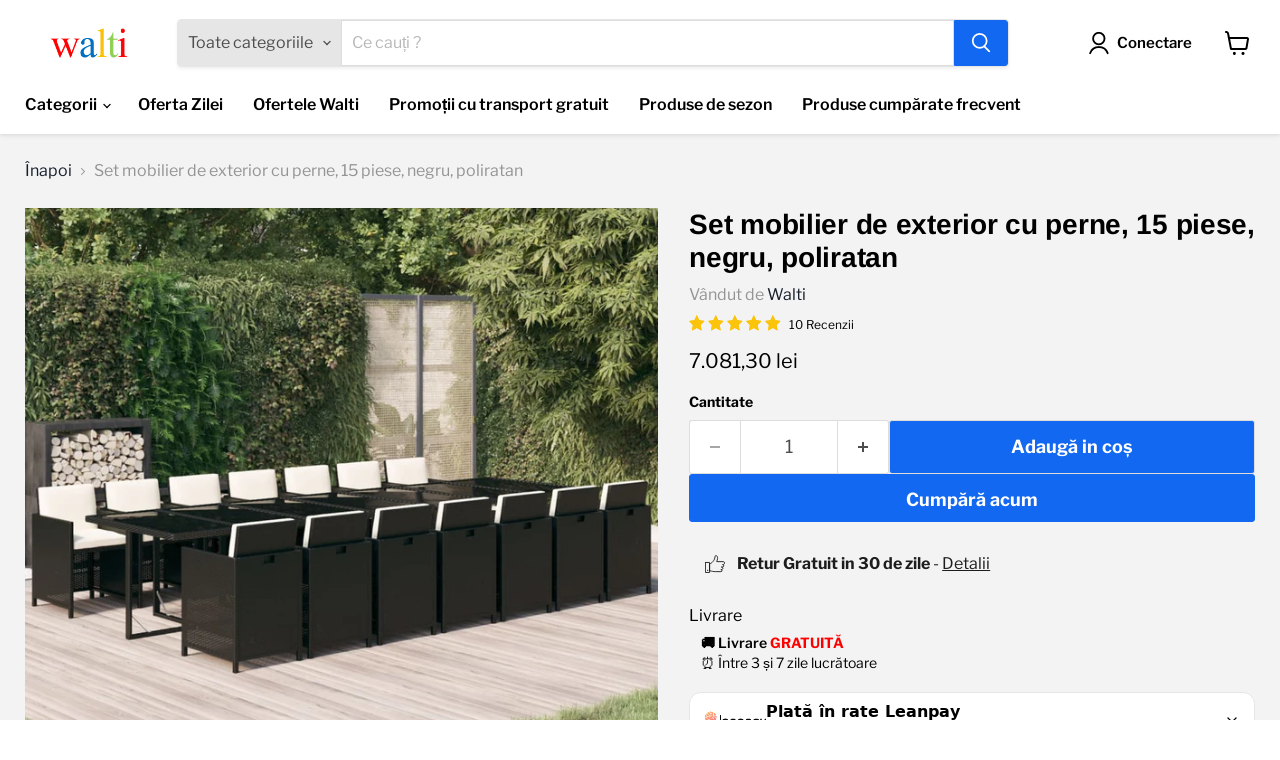

--- FILE ---
content_type: text/html; charset=utf-8
request_url: https://walti.ro/products/set-mobilier-de-exterior-cu-perne-15-piese-negru-poliratan-1
body_size: 102495
content:
<!doctype html>
<html class="no-js no-touch" lang="ro-RO">
  <head>
    
 
 <script>/* start spd config */window._spt_delay_keywords=["/gtag/js,gtag(,/checkouts,/tiktok-track.js,/hotjar-,/smile-,/adoric.js,/wpm/,fbq("];window._spt_advdlkws=["/extensions","/wpm/","boomerang","feature","BOOM","BigInt","sendBeacon","preAsssignedValue","tptPageType","/payment-sheet/","asyncLoad","recaptcha","/predictive-search.","brokenFixer","shopify_pay","privacy-banner","preload","perf-kit","klaviyo","__page","/cart","/shopdocs","judge.me","jdgm","addEventListener","/pagefly/","/instantPage","handleFirstTab","querySelector","gtag","new_comment","shop_events_listener","themes_support","customDocumentWrite","docapp","empire.js"];/* end spd config */</script>

<script>
        var tapita_meta_page_title =  `Set mobilier de exterior cu perne, 15 piese, negru, poliratan`;
        var tapita_meta_page_description = `La WALTI oferim Set mobilier de exterior cu perne, 15 piese, negru, poliratan la cel mai mic preț. Vezi acum!`;
        </script><script>
    window.Store = window.Store || {};
    window.Store.id = 76698943832;
  </script>
    <meta charset="utf-8">
    <meta http-equiv="x-ua-compatible" content="IE=edge">

    <link rel="preconnect" href="https://cdn.shopify.com">
    <link rel="preconnect" href="https://fonts.shopifycdn.com">
    <link rel="preconnect" href="https://v.shopify.com">
    <link rel="preconnect" href="https://cdn.shopifycloud.com">

    <title>Set mobilier de exterior cu perne, 15 piese, negru, poliratan</title>

    
      <meta name="description" content="La WALTI oferim Set mobilier de exterior cu perne, 15 piese, negru, poliratan la cel mai mic preț. Vezi acum!">
    

    
  <link rel="shortcut icon" href="//walti.ro/cdn/shop/files/walti_logo_small_1803b02f-7349-40d2-965b-0c8ad2ce89cd_96x96.png?v=1689705358" type="image/png">

<link rel="apple-touch-icon" href="https://cdn.shopify.com/s/files/1/0766/9894/3832/files/walti____final.png?v=1725522078">
<link rel="icon" type="image/png" sizes="192x192" href="https://cdn.shopify.com/s/files/1/0766/9894/3832/files/walti____final.png?v=1725522078">


    
      <link rel="canonical" href="https://walti.ro/products/set-mobilier-de-exterior-cu-perne-15-piese-negru-poliratan-1" />
    

    <meta name="viewport" content="width=device-width">

    
    















<meta property="og:site_name" content="WALTI">
<meta property="og:url" content="https://walti.ro/products/set-mobilier-de-exterior-cu-perne-15-piese-negru-poliratan-1">
<meta property="og:title" content="Set mobilier de exterior cu perne, 15 piese, negru, poliratan">
<meta property="og:type" content="website">
<meta property="og:description" content="Acest set de mobilier de grădină din poliratan, cu un design elegant și unic, este o alegere excelentă pentru a lua masa și a vă relaxa în spațiul dvs. de locuit în aer liber. Material practic: Învelit cu ratan PE rezistent la intemperii, acest set de mobilier de exterior este ușor de curățat și rezistent la uzură, ofe">




    
    
    

    
    
    <meta
      property="og:image"
      content="https://walti.ro/cdn/shop/files/8720286846575_m_en_hd_1_1200x1200.jpg?v=1754431251"
    />
    <meta
      property="og:image:secure_url"
      content="https://walti.ro/cdn/shop/files/8720286846575_m_en_hd_1_1200x1200.jpg?v=1754431251"
    />
    <meta property="og:image:width" content="1200" />
    <meta property="og:image:height" content="1200" />
    
    
    <meta property="og:image:alt" content="Set mobilier de exterior cu perne, 15 piese, negru, poliratan - WALTI" />
  
















<meta name="twitter:title" content="Set mobilier de exterior cu perne, 15 piese, negru, poliratan">
<meta name="twitter:description" content="Acest set de mobilier de grădină din poliratan, cu un design elegant și unic, este o alegere excelentă pentru a lua masa și a vă relaxa în spațiul dvs. de locuit în aer liber. Material practic: Învelit cu ratan PE rezistent la intemperii, acest set de mobilier de exterior este ușor de curățat și rezistent la uzură, ofe">


    
    
    
      
      
      <meta name="twitter:card" content="summary">
    
    
    <meta
      property="twitter:image"
      content="https://walti.ro/cdn/shop/files/8720286846575_m_en_hd_1_1200x1200_crop_center.jpg?v=1754431251"
    />
    <meta property="twitter:image:width" content="1200" />
    <meta property="twitter:image:height" content="1200" />
    
    
    <meta property="twitter:image:alt" content="Set mobilier de exterior cu perne, 15 piese, negru, poliratan - WALTI" />
  



    <link rel="preload" href="//walti.ro/cdn/fonts/libre_franklin/librefranklin_n6.c976b0b721ea92417572301ef17640150832a2b9.woff2" as="font" crossorigin="anonymous">
    <link rel="preload" as="style" href="//walti.ro/cdn/shop/t/20/assets/theme.css?v=146183507207806276941767777941">

    <script>window.performance && window.performance.mark && window.performance.mark('shopify.content_for_header.start');</script><meta id="shopify-digital-wallet" name="shopify-digital-wallet" content="/76698943832/digital_wallets/dialog">
<meta name="shopify-checkout-api-token" content="408314a9086e40b6954cb1d714c4160c">
<meta id="in-context-paypal-metadata" data-shop-id="76698943832" data-venmo-supported="false" data-environment="production" data-locale="en_US" data-paypal-v4="true" data-currency="RON">
<link rel="alternate" type="application/json+oembed" href="https://walti.ro/products/set-mobilier-de-exterior-cu-perne-15-piese-negru-poliratan-1.oembed">
<script async="async" src="/checkouts/internal/preloads.js?locale=ro-RO"></script>
<script id="apple-pay-shop-capabilities" type="application/json">{"shopId":76698943832,"countryCode":"RO","currencyCode":"RON","merchantCapabilities":["supports3DS"],"merchantId":"gid:\/\/shopify\/Shop\/76698943832","merchantName":"WALTI","requiredBillingContactFields":["postalAddress","email","phone"],"requiredShippingContactFields":["postalAddress","email","phone"],"shippingType":"shipping","supportedNetworks":["visa","maestro","masterCard"],"total":{"type":"pending","label":"WALTI","amount":"1.00"},"shopifyPaymentsEnabled":true,"supportsSubscriptions":true}</script>
<script id="shopify-features" type="application/json">{"accessToken":"408314a9086e40b6954cb1d714c4160c","betas":["rich-media-storefront-analytics"],"domain":"walti.ro","predictiveSearch":true,"shopId":76698943832,"locale":"ro"}</script>
<script>var Shopify = Shopify || {};
Shopify.shop = "walti-3918.myshopify.com";
Shopify.locale = "ro-RO";
Shopify.currency = {"active":"RON","rate":"1.0"};
Shopify.country = "RO";
Shopify.theme = {"name":"walti-ro-empire\/main","id":188976562520,"schema_name":"Empire","schema_version":"11.1.0","theme_store_id":null,"role":"main"};
Shopify.theme.handle = "null";
Shopify.theme.style = {"id":null,"handle":null};
Shopify.cdnHost = "walti.ro/cdn";
Shopify.routes = Shopify.routes || {};
Shopify.routes.root = "/";</script>
<script type="module">!function(o){(o.Shopify=o.Shopify||{}).modules=!0}(window);</script>
<script>!function(o){function n(){var o=[];function n(){o.push(Array.prototype.slice.apply(arguments))}return n.q=o,n}var t=o.Shopify=o.Shopify||{};t.loadFeatures=n(),t.autoloadFeatures=n()}(window);</script>
<script id="shop-js-analytics" type="application/json">{"pageType":"product"}</script>
<script defer="defer" async type="module" src="//walti.ro/cdn/shopifycloud/shop-js/modules/v2/client.init-shop-cart-sync_Ku7pxOD5.ro-RO.esm.js"></script>
<script defer="defer" async type="module" src="//walti.ro/cdn/shopifycloud/shop-js/modules/v2/chunk.common_DEpc49PK.esm.js"></script>
<script defer="defer" async type="module" src="//walti.ro/cdn/shopifycloud/shop-js/modules/v2/chunk.modal_CI_SpRBE.esm.js"></script>
<script type="module">
  await import("//walti.ro/cdn/shopifycloud/shop-js/modules/v2/client.init-shop-cart-sync_Ku7pxOD5.ro-RO.esm.js");
await import("//walti.ro/cdn/shopifycloud/shop-js/modules/v2/chunk.common_DEpc49PK.esm.js");
await import("//walti.ro/cdn/shopifycloud/shop-js/modules/v2/chunk.modal_CI_SpRBE.esm.js");

  window.Shopify.SignInWithShop?.initShopCartSync?.({"fedCMEnabled":true,"windoidEnabled":true});

</script>
<script>(function() {
  var isLoaded = false;
  function asyncLoad() {
    if (isLoaded) return;
    isLoaded = true;
    var urls = ["https:\/\/cdn.shopify.com\/s\/files\/1\/0597\/3783\/3627\/files\/tptinstall.min.js?v=1718591634\u0026t=tapita-seo-script-tags\u0026shop=walti-3918.myshopify.com","https:\/\/assets1.adroll.com\/shopify\/latest\/j\/shopify_rolling_bootstrap_v2.js?adroll_adv_id=XKP5W5JWO5CHDCY4RJTE5O\u0026adroll_pix_id=ZI77GAH5PJGADEVQLPVEX4\u0026shop=walti-3918.myshopify.com","https:\/\/cdn.s3.pop-convert.com\/pcjs.production.min.js?unique_id=walti-3918.myshopify.com\u0026shop=walti-3918.myshopify.com","https:\/\/script.pop-convert.com\/new-micro\/production.pc.min.js?unique_id=walti-3918.myshopify.com\u0026shop=walti-3918.myshopify.com","https:\/\/sp-seller.webkul.com\/js\/seller_profile_tag.js?shop=walti-3918.myshopify.com"];
    for (var i = 0; i < urls.length; i++) {
      var s = document.createElement('script');
      s.type = 'text/javascript';
      s.async = true;
      s.src = urls[i];
      var x = document.getElementsByTagName('script')[0];
      x.parentNode.insertBefore(s, x);
    }
  };
  if(window.attachEvent) {
    window.attachEvent('onload', asyncLoad);
  } else {
    window.addEventListener('load', asyncLoad, false);
  }
})();</script>
<script id="__st">var __st={"a":76698943832,"offset":7200,"reqid":"e788aae5-d3c0-479b-a069-7cc74c077e37-1770015431","pageurl":"walti.ro\/products\/set-mobilier-de-exterior-cu-perne-15-piese-negru-poliratan-1","u":"3de7e29787df","p":"product","rtyp":"product","rid":15233299513688};</script>
<script>window.ShopifyPaypalV4VisibilityTracking = true;</script>
<script id="captcha-bootstrap">!function(){'use strict';const t='contact',e='account',n='new_comment',o=[[t,t],['blogs',n],['comments',n],[t,'customer']],c=[[e,'customer_login'],[e,'guest_login'],[e,'recover_customer_password'],[e,'create_customer']],r=t=>t.map((([t,e])=>`form[action*='/${t}']:not([data-nocaptcha='true']) input[name='form_type'][value='${e}']`)).join(','),a=t=>()=>t?[...document.querySelectorAll(t)].map((t=>t.form)):[];function s(){const t=[...o],e=r(t);return a(e)}const i='password',u='form_key',d=['recaptcha-v3-token','g-recaptcha-response','h-captcha-response',i],f=()=>{try{return window.sessionStorage}catch{return}},m='__shopify_v',_=t=>t.elements[u];function p(t,e,n=!1){try{const o=window.sessionStorage,c=JSON.parse(o.getItem(e)),{data:r}=function(t){const{data:e,action:n}=t;return t[m]||n?{data:e,action:n}:{data:t,action:n}}(c);for(const[e,n]of Object.entries(r))t.elements[e]&&(t.elements[e].value=n);n&&o.removeItem(e)}catch(o){console.error('form repopulation failed',{error:o})}}const l='form_type',E='cptcha';function T(t){t.dataset[E]=!0}const w=window,h=w.document,L='Shopify',v='ce_forms',y='captcha';let A=!1;((t,e)=>{const n=(g='f06e6c50-85a8-45c8-87d0-21a2b65856fe',I='https://cdn.shopify.com/shopifycloud/storefront-forms-hcaptcha/ce_storefront_forms_captcha_hcaptcha.v1.5.2.iife.js',D={infoText:'Protejat prin hCaptcha',privacyText:'Confidențialitate',termsText:'Condiții'},(t,e,n)=>{const o=w[L][v],c=o.bindForm;if(c)return c(t,g,e,D).then(n);var r;o.q.push([[t,g,e,D],n]),r=I,A||(h.body.append(Object.assign(h.createElement('script'),{id:'captcha-provider',async:!0,src:r})),A=!0)});var g,I,D;w[L]=w[L]||{},w[L][v]=w[L][v]||{},w[L][v].q=[],w[L][y]=w[L][y]||{},w[L][y].protect=function(t,e){n(t,void 0,e),T(t)},Object.freeze(w[L][y]),function(t,e,n,w,h,L){const[v,y,A,g]=function(t,e,n){const i=e?o:[],u=t?c:[],d=[...i,...u],f=r(d),m=r(i),_=r(d.filter((([t,e])=>n.includes(e))));return[a(f),a(m),a(_),s()]}(w,h,L),I=t=>{const e=t.target;return e instanceof HTMLFormElement?e:e&&e.form},D=t=>v().includes(t);t.addEventListener('submit',(t=>{const e=I(t);if(!e)return;const n=D(e)&&!e.dataset.hcaptchaBound&&!e.dataset.recaptchaBound,o=_(e),c=g().includes(e)&&(!o||!o.value);(n||c)&&t.preventDefault(),c&&!n&&(function(t){try{if(!f())return;!function(t){const e=f();if(!e)return;const n=_(t);if(!n)return;const o=n.value;o&&e.removeItem(o)}(t);const e=Array.from(Array(32),(()=>Math.random().toString(36)[2])).join('');!function(t,e){_(t)||t.append(Object.assign(document.createElement('input'),{type:'hidden',name:u})),t.elements[u].value=e}(t,e),function(t,e){const n=f();if(!n)return;const o=[...t.querySelectorAll(`input[type='${i}']`)].map((({name:t})=>t)),c=[...d,...o],r={};for(const[a,s]of new FormData(t).entries())c.includes(a)||(r[a]=s);n.setItem(e,JSON.stringify({[m]:1,action:t.action,data:r}))}(t,e)}catch(e){console.error('failed to persist form',e)}}(e),e.submit())}));const S=(t,e)=>{t&&!t.dataset[E]&&(n(t,e.some((e=>e===t))),T(t))};for(const o of['focusin','change'])t.addEventListener(o,(t=>{const e=I(t);D(e)&&S(e,y())}));const B=e.get('form_key'),M=e.get(l),P=B&&M;t.addEventListener('DOMContentLoaded',(()=>{const t=y();if(P)for(const e of t)e.elements[l].value===M&&p(e,B);[...new Set([...A(),...v().filter((t=>'true'===t.dataset.shopifyCaptcha))])].forEach((e=>S(e,t)))}))}(h,new URLSearchParams(w.location.search),n,t,e,['guest_login'])})(!0,!0)}();</script>
<script integrity="sha256-4kQ18oKyAcykRKYeNunJcIwy7WH5gtpwJnB7kiuLZ1E=" data-source-attribution="shopify.loadfeatures" defer="defer" src="//walti.ro/cdn/shopifycloud/storefront/assets/storefront/load_feature-a0a9edcb.js" crossorigin="anonymous"></script>
<script data-source-attribution="shopify.dynamic_checkout.dynamic.init">var Shopify=Shopify||{};Shopify.PaymentButton=Shopify.PaymentButton||{isStorefrontPortableWallets:!0,init:function(){window.Shopify.PaymentButton.init=function(){};var t=document.createElement("script");t.src="https://walti.ro/cdn/shopifycloud/portable-wallets/latest/portable-wallets.ro.js",t.type="module",document.head.appendChild(t)}};
</script>
<script data-source-attribution="shopify.dynamic_checkout.buyer_consent">
  function portableWalletsHideBuyerConsent(e){var t=document.getElementById("shopify-buyer-consent"),n=document.getElementById("shopify-subscription-policy-button");t&&n&&(t.classList.add("hidden"),t.setAttribute("aria-hidden","true"),n.removeEventListener("click",e))}function portableWalletsShowBuyerConsent(e){var t=document.getElementById("shopify-buyer-consent"),n=document.getElementById("shopify-subscription-policy-button");t&&n&&(t.classList.remove("hidden"),t.removeAttribute("aria-hidden"),n.addEventListener("click",e))}window.Shopify?.PaymentButton&&(window.Shopify.PaymentButton.hideBuyerConsent=portableWalletsHideBuyerConsent,window.Shopify.PaymentButton.showBuyerConsent=portableWalletsShowBuyerConsent);
</script>
<script>
  function portableWalletsCleanup(e){e&&e.src&&console.error("Failed to load portable wallets script "+e.src);var t=document.querySelectorAll("shopify-accelerated-checkout .shopify-payment-button__skeleton, shopify-accelerated-checkout-cart .wallet-cart-button__skeleton"),e=document.getElementById("shopify-buyer-consent");for(let e=0;e<t.length;e++)t[e].remove();e&&e.remove()}function portableWalletsNotLoadedAsModule(e){e instanceof ErrorEvent&&"string"==typeof e.message&&e.message.includes("import.meta")&&"string"==typeof e.filename&&e.filename.includes("portable-wallets")&&(window.removeEventListener("error",portableWalletsNotLoadedAsModule),window.Shopify.PaymentButton.failedToLoad=e,"loading"===document.readyState?document.addEventListener("DOMContentLoaded",window.Shopify.PaymentButton.init):window.Shopify.PaymentButton.init())}window.addEventListener("error",portableWalletsNotLoadedAsModule);
</script>

<script type="module" src="https://walti.ro/cdn/shopifycloud/portable-wallets/latest/portable-wallets.ro.js" onError="portableWalletsCleanup(this)" crossorigin="anonymous"></script>
<script nomodule>
  document.addEventListener("DOMContentLoaded", portableWalletsCleanup);
</script>

<link id="shopify-accelerated-checkout-styles" rel="stylesheet" media="screen" href="https://walti.ro/cdn/shopifycloud/portable-wallets/latest/accelerated-checkout-backwards-compat.css" crossorigin="anonymous">
<style id="shopify-accelerated-checkout-cart">
        #shopify-buyer-consent {
  margin-top: 1em;
  display: inline-block;
  width: 100%;
}

#shopify-buyer-consent.hidden {
  display: none;
}

#shopify-subscription-policy-button {
  background: none;
  border: none;
  padding: 0;
  text-decoration: underline;
  font-size: inherit;
  cursor: pointer;
}

#shopify-subscription-policy-button::before {
  box-shadow: none;
}

      </style>

<script>window.performance && window.performance.mark && window.performance.mark('shopify.content_for_header.end');</script>

    <link href="//walti.ro/cdn/shop/t/20/assets/theme.css?v=146183507207806276941767777941" rel="stylesheet" type="text/css" media="all" />

    
      <link href="//walti.ro/cdn/shop/t/20/assets/ripple.css?v=100240391239311985871767777950" rel="stylesheet" type="text/css" media="all" />
    

    
    <script>
      window.Theme = window.Theme || {};
      window.Theme.version = '11.1.0';
      window.Theme.name = 'Empire';
      window.Theme.routes = {
        "root_url": "/",
        "account_url": "/account",
        "account_login_url": "/account/login",
        "account_logout_url": "/account/logout",
        "account_register_url": "/account/register",
        "account_addresses_url": "/account/addresses",
        "collections_url": "/collections",
        "all_products_collection_url": "/collections/all",
        "search_url": "/search",
        "predictive_search_url": "/search/suggest",
        "cart_url": "/cart",
        "cart_add_url": "/cart/add",
        "cart_change_url": "/cart/change",
        "cart_clear_url": "/cart/clear",
        "product_recommendations_url": "/recommendations/products",
      };
    </script>
    
     

  

<!-- BEGIN app block: shopify://apps/pandectes-gdpr/blocks/banner/58c0baa2-6cc1-480c-9ea6-38d6d559556a -->
  
    
      <!-- TCF is active, scripts are loaded above -->
      
      <script>
        
          window.PandectesSettings = {"store":{"id":76698943832,"plan":"basic","theme":"Empire","primaryLocale":"ro","adminMode":false,"headless":false,"storefrontRootDomain":"","checkoutRootDomain":"","storefrontAccessToken":""},"tsPublished":1764834477,"declaration":{"showPurpose":false,"showProvider":false,"declIntroText":"Folosim cookie-uri pentru a optimiza funcționalitatea site-ului web, pentru a analiza performanța și pentru a vă oferi o experiență personalizată. Unele cookie-uri sunt esențiale pentru ca site-ul să funcționeze și să funcționeze corect. Aceste cookie-uri nu pot fi dezactivate. În această fereastră vă puteți gestiona preferințele de cookie-uri.","showDateGenerated":true},"language":{"unpublished":[],"languageMode":"Single","fallbackLanguage":"ro","languageDetection":"browser","languagesSupported":[]},"texts":{"managed":{"headerText":{"ro":"Vă respectăm confidențialitatea"},"consentText":{"ro":"Acest site web folosește cookie-uri pentru a vă asigura cea mai bună experiență."},"linkText":{"ro":"Află mai multe"},"imprintText":{"ro":"Imprima"},"googleLinkText":{"ro":"Termenii de confidențialitate Google"},"allowButtonText":{"ro":"Accept"},"denyButtonText":{"ro":"Declin"},"dismissButtonText":{"ro":"Bine"},"leaveSiteButtonText":{"ro":"Părăsiți acest site"},"preferencesButtonText":{"ro":"Preferințe"},"cookiePolicyText":{"ro":"Politica privind cookie-urile"},"preferencesPopupTitleText":{"ro":"Gestionați preferințele de consimțământ"},"preferencesPopupIntroText":{"ro":"Folosim cookie-uri pentru a optimiza funcționalitatea site-ului web, a analiza performanța și a vă oferi experiență personalizată. Unele cookie-uri sunt esențiale pentru ca site-ul web să funcționeze și să funcționeze corect. Aceste cookie-uri nu pot fi dezactivate. În această fereastră puteți gestiona preferința dvs. pentru cookie-uri."},"preferencesPopupSaveButtonText":{"ro":"Salvați preferințele"},"preferencesPopupCloseButtonText":{"ro":"Închide"},"preferencesPopupAcceptAllButtonText":{"ro":"Accepta toate"},"preferencesPopupRejectAllButtonText":{"ro":"Respingeți toate"},"cookiesDetailsText":{"ro":"Detalii despre cookie-uri"},"preferencesPopupAlwaysAllowedText":{"ro":"Mereu permis"},"accessSectionParagraphText":{"ro":"Aveți dreptul de a vă putea accesa datele în orice moment."},"accessSectionTitleText":{"ro":"Portabilitatea datelor"},"accessSectionAccountInfoActionText":{"ro":"Date personale"},"accessSectionDownloadReportActionText":{"ro":"Descarca toate"},"accessSectionGDPRRequestsActionText":{"ro":"Solicitări ale persoanei vizate"},"accessSectionOrdersRecordsActionText":{"ro":"Comenzi"},"rectificationSectionParagraphText":{"ro":"Aveți dreptul de a solicita actualizarea datelor dvs. ori de câte ori credeți că este adecvat."},"rectificationSectionTitleText":{"ro":"Rectificarea datelor"},"rectificationCommentPlaceholder":{"ro":"Descrieți ce doriți să fiți actualizat"},"rectificationCommentValidationError":{"ro":"Comentariul este obligatoriu"},"rectificationSectionEditAccountActionText":{"ro":"Solicitați o actualizare"},"erasureSectionTitleText":{"ro":"Dreptul de a fi uitat"},"erasureSectionParagraphText":{"ro":"Aveți dreptul să solicitați ștergerea tuturor datelor dvs. După aceea, nu veți mai putea accesa contul dvs."},"erasureSectionRequestDeletionActionText":{"ro":"Solicitați ștergerea datelor cu caracter personal"},"consentDate":{"ro":"Data consimțământului"},"consentId":{"ro":"ID de consimțământ"},"consentSectionChangeConsentActionText":{"ro":"Schimbați preferința de consimțământ"},"consentSectionConsentedText":{"ro":"Ați fost de acord cu politica de cookie-uri a acestui site web pe"},"consentSectionNoConsentText":{"ro":"Nu ați consimțit politica de cookie-uri a acestui site web."},"consentSectionTitleText":{"ro":"Consimțământul dumneavoastră pentru cookie-uri"},"consentStatus":{"ro":"Preferință de consimțământ"},"confirmationFailureMessage":{"ro":"Solicitarea dvs. nu a fost confirmată. Încercați din nou și dacă problema persistă, contactați proprietarul magazinului pentru asistență"},"confirmationFailureTitle":{"ro":"A apărut o problemă"},"confirmationSuccessMessage":{"ro":"Vom reveni în curând la cererea dvs."},"confirmationSuccessTitle":{"ro":"Solicitarea dvs. este confirmată"},"guestsSupportEmailFailureMessage":{"ro":"Solicitarea dvs. nu a fost trimisă. Încercați din nou și dacă problema persistă, contactați proprietarul magazinului pentru asistență."},"guestsSupportEmailFailureTitle":{"ro":"A apărut o problemă"},"guestsSupportEmailPlaceholder":{"ro":"Adresa de e-mail"},"guestsSupportEmailSuccessMessage":{"ro":"Dacă sunteți înregistrat ca client al acestui magazin, în curând veți primi un e-mail cu instrucțiuni despre cum să procedați."},"guestsSupportEmailSuccessTitle":{"ro":"Vă mulțumim pentru cererea dvs"},"guestsSupportEmailValidationError":{"ro":"E-mailul nu este valid"},"guestsSupportInfoText":{"ro":"Vă rugăm să vă conectați cu contul dvs. de client pentru a continua."},"submitButton":{"ro":"Trimite"},"submittingButton":{"ro":"Se trimite ..."},"cancelButton":{"ro":"Anulare"},"declIntroText":{"ro":"Folosim cookie-uri pentru a optimiza funcționalitatea site-ului web, pentru a analiza performanța și pentru a vă oferi o experiență personalizată. Unele cookie-uri sunt esențiale pentru ca site-ul să funcționeze și să funcționeze corect. Aceste cookie-uri nu pot fi dezactivate. În această fereastră vă puteți gestiona preferințele de cookie-uri."},"declName":{"ro":"Nume"},"declPurpose":{"ro":"Scop"},"declType":{"ro":"Tip"},"declRetention":{"ro":"Retenţie"},"declProvider":{"ro":"Furnizor"},"declFirstParty":{"ro":"First-party"},"declThirdParty":{"ro":"Terț"},"declSeconds":{"ro":"secunde"},"declMinutes":{"ro":"minute"},"declHours":{"ro":"ore"},"declDays":{"ro":"zile"},"declWeeks":{"ro":"săptămână(i)"},"declMonths":{"ro":"luni"},"declYears":{"ro":"ani"},"declSession":{"ro":"Sesiune"},"declDomain":{"ro":"Domeniu"},"declPath":{"ro":"cale"}},"categories":{"strictlyNecessaryCookiesTitleText":{"ro":"Cookie-uri strict necesare"},"strictlyNecessaryCookiesDescriptionText":{"ro":"Aceste cookie-uri sunt esențiale pentru a vă permite să vă deplasați pe site-ul web și să utilizați caracteristicile acestuia, cum ar fi accesarea zonelor securizate ale site-ului web. Site-ul web nu poate funcționa corect fără aceste cookie-uri."},"functionalityCookiesTitleText":{"ro":"Cookie-uri funcționale"},"functionalityCookiesDescriptionText":{"ro":"Aceste cookie-uri permit site-ului să ofere funcționalități și personalizare îmbunătățite. Acestea pot fi setate de noi sau de furnizori terți ale căror servicii le-am adăugat pe paginile noastre. Dacă nu permiteți aceste cookie-uri, este posibil ca unele sau toate aceste servicii să nu funcționeze corect."},"performanceCookiesTitleText":{"ro":"Cookie-uri de performanță"},"performanceCookiesDescriptionText":{"ro":"Aceste cookie-uri ne permit să monitorizăm și să îmbunătățim performanța site-ului nostru web. De exemplu, acestea ne permit să numărăm vizitele, să identificăm sursele de trafic și să vedem ce părți ale site-ului sunt cele mai populare."},"targetingCookiesTitleText":{"ro":"Cookie-uri de direcționare"},"targetingCookiesDescriptionText":{"ro":"Aceste cookie-uri pot fi setate prin intermediul site-ului nostru de către partenerii noștri publicitari. Acestea pot fi utilizate de acele companii pentru a-ți construi un profil al intereselor și pentru a-ți arăta reclame relevante pe alte site-uri. Nu stochează în mod direct informații personale, ci se bazează pe identificarea unică a browserului și a dispozitivului dvs. de internet. Dacă nu permiteți aceste cookie-uri, veți experimenta publicitate mai puțin direcționată."},"unclassifiedCookiesTitleText":{"ro":"Cookie-uri neclasificate"},"unclassifiedCookiesDescriptionText":{"ro":"Cookie-urile neclasificate sunt cookie-uri pe care suntem în curs de clasificare, împreună cu furnizorii de cookie-uri individuale."}},"auto":{}},"library":{"previewMode":false,"fadeInTimeout":0,"defaultBlocked":7,"showLink":true,"showImprintLink":false,"showGoogleLink":false,"enabled":true,"cookie":{"expiryDays":365,"secure":true,"domain":""},"dismissOnScroll":false,"dismissOnWindowClick":false,"dismissOnTimeout":false,"palette":{"popup":{"background":"#FFFFFF","backgroundForCalculations":{"a":1,"b":255,"g":255,"r":255},"text":"#000000"},"button":{"background":"transparent","backgroundForCalculations":{"a":1,"b":255,"g":255,"r":255},"text":"#000000","textForCalculation":{"a":1,"b":0,"g":0,"r":0},"border":"#000000"}},"content":{"href":"https://walti-3918.myshopify.com/policies/privacy-policy","imprintHref":"/","close":"&#10005;","target":"","logo":"<img class=\"cc-banner-logo\" style=\"max-height: 40px;\" src=\"https://walti-3918.myshopify.com/cdn/shop/files/pandectes-banner-logo.png\" alt=\"Cookie banner\" />"},"window":"<div role=\"dialog\" aria-label=\"{{header}}\" aria-describedby=\"cookieconsent:desc\" id=\"pandectes-banner\" class=\"cc-window-wrapper cc-bottom-wrapper\"><div class=\"pd-cookie-banner-window cc-window {{classes}}\">{{children}}</div></div>","compliance":{"opt-both":"<div class=\"cc-compliance cc-highlight\">{{deny}}{{allow}}</div>"},"type":"opt-both","layouts":{"basic":"{{logo}}{{messagelink}}{{compliance}}{{close}}"},"position":"bottom","theme":"wired","revokable":false,"animateRevokable":false,"revokableReset":false,"revokableLogoUrl":"https://walti-3918.myshopify.com/cdn/shop/files/pandectes-reopen-logo.png","revokablePlacement":"bottom-left","revokableMarginHorizontal":15,"revokableMarginVertical":15,"static":false,"autoAttach":true,"hasTransition":true,"blacklistPage":[""],"elements":{"close":"<button aria-label=\"Închide\" type=\"button\" class=\"cc-close\">{{close}}</button>","dismiss":"<button type=\"button\" class=\"cc-btn cc-btn-decision cc-dismiss\">{{dismiss}}</button>","allow":"<button type=\"button\" class=\"cc-btn cc-btn-decision cc-allow\">{{allow}}</button>","deny":"<button type=\"button\" class=\"cc-btn cc-btn-decision cc-deny\">{{deny}}</button>","preferences":"<button type=\"button\" class=\"cc-btn cc-settings\" aria-controls=\"pd-cp-preferences\" onclick=\"Pandectes.fn.openPreferences()\">{{preferences}}</button>"}},"geolocation":{"auOnly":false,"brOnly":false,"caOnly":false,"chOnly":false,"euOnly":false,"jpOnly":false,"nzOnly":false,"thOnly":false,"zaOnly":false,"canadaOnly":false,"canadaLaw25":false,"canadaPipeda":false,"globalVisibility":true},"dsr":{"guestsSupport":false,"accessSectionDownloadReportAuto":false},"banner":{"resetTs":1721894689,"extraCss":"        .cc-banner-logo {max-width: 24em!important;}    @media(min-width: 768px) {.cc-window.cc-floating{max-width: 24em!important;width: 24em!important;}}    .cc-message, .pd-cookie-banner-window .cc-header, .cc-logo {text-align: left}    .cc-window-wrapper{z-index: 2147483647;}    .cc-window{z-index: 2147483647;font-family: inherit;}    .pd-cookie-banner-window .cc-header{font-family: inherit;}    .pd-cp-ui{font-family: inherit; background-color: #FFFFFF;color:#000000;}    button.pd-cp-btn, a.pd-cp-btn{}    input + .pd-cp-preferences-slider{background-color: rgba(0, 0, 0, 0.3)}    .pd-cp-scrolling-section::-webkit-scrollbar{background-color: rgba(0, 0, 0, 0.3)}    input:checked + .pd-cp-preferences-slider{background-color: rgba(0, 0, 0, 1)}    .pd-cp-scrolling-section::-webkit-scrollbar-thumb {background-color: rgba(0, 0, 0, 1)}    .pd-cp-ui-close{color:#000000;}    .pd-cp-preferences-slider:before{background-color: #FFFFFF}    .pd-cp-title:before {border-color: #000000!important}    .pd-cp-preferences-slider{background-color:#000000}    .pd-cp-toggle{color:#000000!important}    @media(max-width:699px) {.pd-cp-ui-close-top svg {fill: #000000}}    .pd-cp-toggle:hover,.pd-cp-toggle:visited,.pd-cp-toggle:active{color:#000000!important}    .pd-cookie-banner-window {box-shadow: 0 0 18px rgb(0 0 0 / 20%);}  ","customJavascript":{"useButtons":true},"showPoweredBy":false,"logoHeight":40,"revokableTrigger":false,"hybridStrict":false,"cookiesBlockedByDefault":"7","isActive":true,"implicitSavePreferences":false,"cookieIcon":false,"blockBots":false,"showCookiesDetails":true,"hasTransition":true,"blockingPage":false,"showOnlyLandingPage":false,"leaveSiteUrl":"https://www.google.com","linkRespectStoreLang":false},"cookies":{"0":[{"name":"localization","type":"http","domain":"walti.ro","path":"/","provider":"Shopify","firstParty":true,"retention":"1 year(s)","session":false,"expires":1,"unit":"declYears","purpose":{"ro":"Localizarea magazinului Shopify"}},{"name":"secure_customer_sig","type":"http","domain":"walti.ro","path":"/","provider":"Shopify","firstParty":true,"retention":"1 year(s)","session":false,"expires":1,"unit":"declYears","purpose":{"ro":"Folosit în legătură cu autentificarea clientului."}},{"name":"cart_currency","type":"http","domain":"walti.ro","path":"/","provider":"Shopify","firstParty":true,"retention":"2 ","session":false,"expires":2,"unit":"declSession","purpose":{"ro":"Cookie-ul este necesar pentru funcția securizată de checkout și plată de pe site. Această funcție este oferită de shopify.com."}},{"name":"_cmp_a","type":"http","domain":".walti.ro","path":"/","provider":"Shopify","firstParty":true,"retention":"1 day(s)","session":false,"expires":1,"unit":"declDays","purpose":{"ro":"Folosit pentru gestionarea setărilor de confidențialitate ale clienților."}},{"name":"_pandectes_gdpr","type":"http","domain":".walti.ro","path":"/","provider":"Pandectes","firstParty":true,"retention":"1 year(s)","session":false,"expires":1,"unit":"declYears","purpose":{"ro":"Folosit pentru funcționalitatea bannerului de consimțământ pentru cookie-uri."}},{"name":"_tracking_consent","type":"http","domain":".walti.ro","path":"/","provider":"Shopify","firstParty":true,"retention":"1 year(s)","session":false,"expires":1,"unit":"declYears","purpose":{"ro":"Preferințe de urmărire."}},{"name":"keep_alive","type":"http","domain":"walti.ro","path":"/","provider":"Shopify","firstParty":true,"retention":"30 minute(s)","session":false,"expires":30,"unit":"declMinutes","purpose":{"ro":"Folosit în legătură cu localizarea cumpărătorului."}},{"name":"_shopify_essential","type":"http","domain":"walti.ro","path":"/","provider":"Shopify","firstParty":true,"retention":"1 year(s)","session":false,"expires":1,"unit":"declYears","purpose":{"ro":"Folosit pe pagina de conturi."}},{"name":"wpm-test-cookie","type":"http","domain":"ro","path":"/","provider":"Shopify","firstParty":false,"retention":"Session","session":true,"expires":1,"unit":"declSeconds","purpose":{"ro":"Used to ensure our systems are working correctly."}},{"name":"wpm-test-cookie","type":"http","domain":"walti.ro","path":"/","provider":"Shopify","firstParty":true,"retention":"Session","session":true,"expires":1,"unit":"declSeconds","purpose":{"ro":"Used to ensure our systems are working correctly."}}],"1":[],"2":[{"name":"_shopify_y","type":"http","domain":".walti.ro","path":"/","provider":"Shopify","firstParty":true,"retention":"1 year(s)","session":false,"expires":1,"unit":"declYears","purpose":{"ro":"Analize Shopify."}},{"name":"_orig_referrer","type":"http","domain":".walti.ro","path":"/","provider":"Shopify","firstParty":true,"retention":"2 ","session":false,"expires":2,"unit":"declSession","purpose":{"ro":"Urmărește paginile de destinație."}},{"name":"_landing_page","type":"http","domain":".walti.ro","path":"/","provider":"Shopify","firstParty":true,"retention":"2 ","session":false,"expires":2,"unit":"declSession","purpose":{"ro":"Urmărește paginile de destinație."}},{"name":"_shopify_s","type":"http","domain":".walti.ro","path":"/","provider":"Shopify","firstParty":true,"retention":"30 minute(s)","session":false,"expires":30,"unit":"declMinutes","purpose":{"ro":"Analize Shopify."}},{"name":"_shopify_sa_t","type":"http","domain":".walti.ro","path":"/","provider":"Shopify","firstParty":true,"retention":"30 minute(s)","session":false,"expires":30,"unit":"declMinutes","purpose":{"ro":"Analize Shopify legate de marketing și recomandări."}},{"name":"_shopify_sa_p","type":"http","domain":".walti.ro","path":"/","provider":"Shopify","firstParty":true,"retention":"30 minute(s)","session":false,"expires":30,"unit":"declMinutes","purpose":{"ro":"Analize Shopify legate de marketing și recomandări."}},{"name":"_ga","type":"http","domain":".walti.ro","path":"/","provider":"Google","firstParty":true,"retention":"1 year(s)","session":false,"expires":1,"unit":"declYears","purpose":{"ro":"Cookie-ul este setat de Google Analytics cu funcționalitate necunoscută"}},{"name":"_shopify_s","type":"http","domain":"ro","path":"/","provider":"Shopify","firstParty":false,"retention":"Session","session":true,"expires":1,"unit":"declSeconds","purpose":{"ro":"Analize Shopify."}},{"name":"_ga_1XRPJ0SLC2","type":"http","domain":".walti.ro","path":"/","provider":"Google","firstParty":true,"retention":"1 year(s)","session":false,"expires":1,"unit":"declYears","purpose":{"ro":""}},{"name":"_ga_1FR9VPRLYP","type":"http","domain":".walti.ro","path":"/","provider":"Google","firstParty":true,"retention":"1 year(s)","session":false,"expires":1,"unit":"declYears","purpose":{"ro":""}}],"4":[{"name":"test_cookie","type":"http","domain":".doubleclick.net","path":"/","provider":"Google","firstParty":false,"retention":"15 minute(s)","session":false,"expires":15,"unit":"declMinutes","purpose":{"ro":"Pentru a măsura acțiunile vizitatorilor după ce aceștia fac clic dintr-o reclamă. Expiră după fiecare vizită."}},{"name":"_gcl_au","type":"http","domain":".walti.ro","path":"/","provider":"Google","firstParty":true,"retention":"3 month(s)","session":false,"expires":3,"unit":"declMonths","purpose":{"ro":"Cookie-ul este plasat de Google Tag Manager pentru a urmări conversiile."}},{"name":"IDE","type":"http","domain":".doubleclick.net","path":"/","provider":"Google","firstParty":false,"retention":"1 year(s)","session":false,"expires":1,"unit":"declYears","purpose":{"ro":"Pentru a măsura acțiunile vizitatorilor după ce aceștia fac clic dintr-o reclamă. Expiră după 1 an."}}],"8":[{"name":"pcLastPingTime","type":"http","domain":"walti.ro","path":"/","provider":"Unknown","firstParty":true,"retention":"1 day(s)","session":false,"expires":1,"unit":"declDays","purpose":{"ro":""}}]},"blocker":{"isActive":false,"googleConsentMode":{"id":"","analyticsId":"","adwordsId":"","isActive":false,"adStorageCategory":4,"analyticsStorageCategory":2,"personalizationStorageCategory":1,"functionalityStorageCategory":1,"customEvent":false,"securityStorageCategory":0,"redactData":false,"urlPassthrough":false,"dataLayerProperty":"dataLayer","waitForUpdate":0,"useNativeChannel":false},"facebookPixel":{"id":"","isActive":false,"ldu":false},"microsoft":{},"rakuten":{"isActive":false,"cmp":false,"ccpa":false},"klaviyoIsActive":false,"gpcIsActive":false,"clarity":{},"defaultBlocked":7,"patterns":{"whiteList":[],"blackList":{"1":[],"2":[],"4":[],"8":[]},"iframesWhiteList":[],"iframesBlackList":{"1":[],"2":[],"4":[],"8":[]},"beaconsWhiteList":[],"beaconsBlackList":{"1":[],"2":[],"4":[],"8":[]}}}};
        
        window.addEventListener('DOMContentLoaded', function(){
          const script = document.createElement('script');
          
            script.src = "https://cdn.shopify.com/extensions/019c0a11-cd50-7ee3-9d65-98ad30ff9c55/gdpr-248/assets/pandectes-core.js";
          
          script.defer = true;
          document.body.appendChild(script);
        })
      </script>
    
  


<!-- END app block --><!-- BEGIN app block: shopify://apps/tapita-seo-speed/blocks/app-embed/cd37ca7a-40ad-4fdc-afd3-768701482209 -->



<script class="tpt-seo-schema">
    var tapitaSeoVer = 1179;
    var tptAddedSchemas = [];
</script>






    <!-- BEGIN app snippet: product-schema -->

  <!-- END app snippet -->



  
      
      
      <!-- Start - Added by Tapita SEO & Speed: Breadcrumb Structured Data  -->
        <script type="application/ld+json" author="tpt">
          {
          "@context": "https://schema.org",
          "@type": "BreadcrumbList",
          "itemListElement": [{
            "@type": "ListItem",
            "position": 1,"name": "Products",
            "item": "https://walti.ro/products"}, {
            "@type": "ListItem",
            "position": 2,
            "name": "Set mobilier de exterior cu perne, 15 piese, negru, poliratan",
            "item": "https://walti.ro/products/set-mobilier-de-exterior-cu-perne-15-piese-negru-poliratan-1"
          }]
        }
        </script>
        <script>window.tptAddedSchemas.push("BreadcrumbList");</script>
      <!-- End - Added by Tapita SEO & Speed: Breadcrumb Structured Data  -->
      
  




<!-- BEGIN app snippet: alter-schemas -->




<script>
    (function disableSchemasByType(schemaTypesToDisable = []) {
        if (!schemaTypesToDisable.length) return;
        const DEBUG = window.location.href?.includes("debug");
        const log = (...a) => DEBUG && console.log(...a);
        const removeAttrsDeep = (root, attrs) => {
            root.querySelectorAll("*").forEach((el) =>
                attrs.forEach((a) => el.removeAttribute(a))
            );
        };
        const extractTypesFromJsonLD = (json) => {
            const types = new Set();
            const walk = (v) => {
                if (!v) return;
                if (Array.isArray(v)) return v.forEach(walk);
                if (typeof v === "object") {
                    if (v["@type"]) {
                        (Array.isArray(v["@type"])
                            ? v["@type"]
                            : [v["@type"]]
                        ).forEach((t) => types.add(t));
                    }
                    if (v["@graph"]) walk(v["@graph"]);
                }
            };
            walk(json);
            return types;
        };
        const matchesSchemaType = (value) =>
            value && schemaTypesToDisable.some((t) => value.includes(t));
        const handleJsonLD = (container = document) => {
            container
                .querySelectorAll(
                    'script[type="application/ld+json"]:not([author="tpt"])'
                )
                .forEach((script) => {
                    try {
                        const json = JSON.parse(script.textContent);
                        const types = extractTypesFromJsonLD(json);
                        if (
                            [...types].some((t) => schemaTypesToDisable.includes(t))
                        ) {
                            script.type = "application/ldjson-disabled";
                            log("Disabled JSON-LD:", script);
                        }
                    } catch {}
                });
        };
        const handleMicrodata = (container = document) => {
            container
                .querySelectorAll(
                    schemaTypesToDisable
                        .map((t) => `[itemtype*="schema.org/${t}"]`)
                        .join(",")
                )
                .forEach((el) => {
                    el.removeAttribute("itemscope");
                    el.removeAttribute("itemtype");
                    el.removeAttribute("itemprop");
                    removeAttrsDeep(el, ["itemprop"]);
                });
        };
        const handleRDFa = (container = document) => {
            container
                .querySelectorAll(
                    schemaTypesToDisable
                        .map(
                            (t) =>
                                `[typeof*="${t}"],[vocab*="schema.org"][typeof*="${t}"]`
                        )
                        .join(",")
                )
                .forEach((el) => {
                    el.removeAttribute("vocab");
                    el.removeAttribute("typeof");
                    el.removeAttribute("property");
                    removeAttrsDeep(el, ["property"]);
                });
        };
        const processSchemas = (container) => {
            handleJsonLD(container);
            handleMicrodata(container);
            handleRDFa(container);
        };
        processSchemas();
        const observer = new MutationObserver((mutations) => {
            mutations.forEach((m) => {
                m.addedNodes.forEach((n) => {
                    if (n.nodeType !== 1) return;

                    if (
                        n.tagName === "SCRIPT" &&
                        n.type === "application/ld+json" &&
                        n.getAttribute("author") !== "tpt"
                    ) {
                        handleJsonLD(n.parentElement);
                        return;
                    }

                    const itemType = n.getAttribute?.("itemtype");
                    const typeOf = n.getAttribute?.("typeof");

                    if (matchesSchemaType(itemType) || matchesSchemaType(typeOf)) {
                        handleMicrodata(n.parentElement);
                        handleRDFa(n.parentElement);
                    } else {
                        processSchemas(n);
                    }
                });

                if (m.type === "attributes") {
                    const t = m.target;

                    if (
                        t.tagName === "SCRIPT" &&
                        t.type === "application/ld+json" &&
                        t.getAttribute("author") !== "tpt"
                    ) {
                        handleJsonLD(t.parentElement);
                    }

                    if (
                        m.attributeName === "itemtype" &&
                        matchesSchemaType(t.getAttribute("itemtype"))
                    ) {
                        handleMicrodata(t.parentElement);
                    }

                    if (
                        m.attributeName === "typeof" &&
                        matchesSchemaType(t.getAttribute("typeof"))
                    ) {
                        handleRDFa(t.parentElement);
                    }
                }
            });
        });

        observer.observe(document.body || document.documentElement, {
            childList: true,
            subtree: true,
            attributes: true,
            attributeFilter: ["itemtype", "typeof", "type"],
        });

        log("Schema disabler initialized with types:", schemaTypesToDisable);
    })(window.tptAddedSchemas);
</script><!-- END app snippet -->


<script class="tpt-seo-schema">
    var instantPageUrl = "https://cdn.shopify.com/extensions/019c0891-d038-758d-badf-23d3f46c1536/tapita-seo-schema-178/assets/instantpage.js";
    var tptMetaDataConfigUrl = 'https://cdn.shopify.com/s/files/1/0766/9894/3832/t/20/assets/tapita-meta-data.json?v=1767778007';
    // ADD META TITLE / DESCRIPTION WHEN tptMetaDataConfigUrl valid
    const createMetaTag = (descriptionValue) => {
        const metaTag = document.createElement('meta');
        metaTag.setAttribute('name', 'description');
        metaTag.setAttribute('content', descriptionValue);
        const headTag = document.querySelector('head');
        headTag.appendChild(metaTag);
    }
    const replaceMetaTagContent = (titleValue, descriptionValue, needReplaceVar) => {
        const disableReplacingTitle = !!window._tpt_no_replacing_plain_title
        const disableReplacingDescription = !!window._tpt_no_replacing_plain_desc
        const config = { attributes: true, childList: true, subtree: true};
        const header = document.getElementsByTagName('head')[0];
        let i = 0;
        const callback = (mutationList, observer) => {
            i++;
            const title = document.getElementsByTagName('title')[0];
            const ogTitle = document.querySelector('meta[property="og:title"]');
            const twitterTitle = document.querySelector('meta[name="twitter:title"]');
            const newTitle = needReplaceVar ? replaceVar(titleValue) : titleValue;
            const newDescription = needReplaceVar ? replaceVar(descriptionValue) : descriptionValue;
            if(titleValue && document && document.title != newTitle && !disableReplacingTitle){
                document.title = newTitle;
            }
            if(ogTitle && (ogTitle?.content != newTitle)){
                ogTitle?.setAttribute('content', newTitle);
            }
            if(twitterTitle && (twitterTitle?.content != newTitle)){
                twitterTitle?.setAttribute('content', newTitle);
            }
            const metaDescriptionTagList = document.querySelectorAll('meta[name="description"]');
            const ogDescriptionTagList = document.querySelector('meta[property="og:description"]');
            const twitterDescriptionTagList = document.querySelector('meta[name="twitter:description"]');
            try {
                if(ogDescriptionTagList && newDescription && (ogDescriptionTagList?.content != newDescription)) {
                    ogDescriptionTagList?.setAttribute('content', newDescription);
                }
                if(twitterDescriptionTagList && newDescription && (twitterDescriptionTagList?.content != newDescription)){
                    twitterDescriptionTagList?.setAttribute('content', newDescription);
                }
            } catch (err) {

            }
            if (descriptionValue) {
                if(metaDescriptionTagList?.length == 0){
                    try {
                    createMetaTag(newDescription);
                    } catch (err) {
                    //
                    }
                }
                metaDescriptionTagList?.forEach(metaDescriptionTag=>{
                    if(metaDescriptionTag.content != newDescription && !disableReplacingDescription){
                    metaDescriptionTag.content = newDescription;
                    }
                })
            }
            if(observer && i > 1000){
                observer.disconnect();
            }
        };
        callback();
        setTimeout(callback, 100);
        const observer = new MutationObserver(callback);
        if(observer){
            observer.observe(header, config);
        }
    }
    if (tptMetaDataConfigUrl) {
        fetch(tptMetaDataConfigUrl)
        .then(response => response.json())
        .then((data) => {
            if(!data) return;
            const instantPage = data?.instantPage || false;
            const excludedPaths = [
                '/cart',
                '/checkout',
                '/account',
                '/search',
                'logout',
                'login',
                'customer'
            ];
            if (!window.FPConfig || !window.FPConfig.ignoreKeywords || !Array.isArray(window.FPConfig.ignoreKeywords)) {
                window.FPConfig = { ignoreKeywords : excludedPaths };
            } else {
                window.FPConfig.ignoreKeywords = window.FPConfig.ignoreKeywords.concat(excludedPaths);
            }
            var toEnableInstantPageByPath = true;
            if (window.location.pathname && window.location.pathname.includes) {
                excludedPaths.forEach(excludedPath => {
                    if (window.location.pathname.includes(excludedPath)) {
                        toEnableInstantPageByPath = false;
                    }
                });
            }
            const spcBar = document ? document.getElementById('shopify-pc__banner') : null;
            if (spcBar)
                toEnableInstantPageByPath = false;
            if (window.document &&
                window.document.location &&
                window.document.location.pathname &&
                window.document.location.pathname.includes) {
                excludedPaths.forEach(excludedPath => {
                    if (window.document.location.pathname.includes(excludedPath)) {
                        toEnableInstantPageByPath = false;
                    }
                });
            }
            if(instantPage && toEnableInstantPageByPath){
                const tptAddInstantPage =  setInterval(function () {
                    try {
                        if(document && document.body && (window.top === window.self)){
                            var instantScript = document.createElement('script');
                            instantScript.src = instantPageUrl;
                            document.body.appendChild(instantScript);
                            clearInterval(tptAddInstantPage);
                        }
                    } catch (err) {
                        //
                    }
                }, 500);
            }
        });
    }
    if (window.tapita_meta_page_title || window.tapita_meta_page_description) {
        replaceMetaTagContent(window.tapita_meta_page_title, window.tapita_meta_page_description, false);
    }
</script>



<!-- END app block --><!-- BEGIN app block: shopify://apps/judge-me-reviews/blocks/judgeme_core/61ccd3b1-a9f2-4160-9fe9-4fec8413e5d8 --><!-- Start of Judge.me Core -->






<link rel="dns-prefetch" href="https://cdnwidget.judge.me">
<link rel="dns-prefetch" href="https://cdn.judge.me">
<link rel="dns-prefetch" href="https://cdn1.judge.me">
<link rel="dns-prefetch" href="https://api.judge.me">

<script data-cfasync='false' class='jdgm-settings-script'>window.jdgmSettings={"pagination":5,"disable_web_reviews":false,"badge_no_review_text":"Nicio recenzie","badge_n_reviews_text":"{{ n }} review-uri","badge_star_color":"#FBC40A","hide_badge_preview_if_no_reviews":true,"badge_hide_text":false,"enforce_center_preview_badge":false,"widget_title":"Recenzii Clienți","widget_open_form_text":"Scrie o recenzie","widget_close_form_text":"Anulează recenzia","widget_refresh_page_text":"Reîmprospătează pagina","widget_summary_text":"Pe baza a {{ number_of_reviews }} recenzie/recenzii","widget_no_review_text":"Fii primul care scrie o recenzie","widget_name_field_text":"Nume de afișare","widget_verified_name_field_text":"Nume verificat (public)","widget_name_placeholder_text":"Nume de afișare","widget_required_field_error_text":"Acest câmp este obligatoriu.","widget_email_field_text":"Adresă de email","widget_verified_email_field_text":"Email verificat (privat, nu poate fi editat)","widget_email_placeholder_text":"Adresa ta de email","widget_email_field_error_text":"Te rugăm să introduci o adresă de email validă.","widget_rating_field_text":"Evaluare","widget_review_title_field_text":"Titlul Recenziei","widget_review_title_placeholder_text":"Dă recenziei tale un titlu","widget_review_body_field_text":"Conținutul recenziei","widget_review_body_placeholder_text":"Începe să scrii aici...","widget_pictures_field_text":"Poză/Video (opțional)","widget_submit_review_text":"Trimite Recenzia","widget_submit_verified_review_text":"Trimite Recenzie Verificată","widget_submit_success_msg_with_auto_publish":"Mulțumim! Te rugăm să reîmprospătezi pagina în câteva momente pentru a-ți vedea recenzia. Poți elimina sau edita recenzia ta conectându-te la \u003ca href='https://judge.me/login' target='_blank' rel='nofollow noopener'\u003eJudge.me\u003c/a\u003e","widget_submit_success_msg_no_auto_publish":"Mulțumim! Recenzia ta va fi publicată imediat ce va fi aprobată de administratorul magazinului. Poți elimina sau edita recenzia ta conectându-te la \u003ca href='https://judge.me/login' target='_blank' rel='nofollow noopener'\u003eJudge.me\u003c/a\u003e","widget_show_default_reviews_out_of_total_text":"Se afișează {{ n_reviews_shown }} din {{ n_reviews }} recenzii.","widget_show_all_link_text":"Arată tot","widget_show_less_link_text":"Arată mai puțin","widget_author_said_text":"{{ reviewer_name }} a spus:","widget_days_text":"acum {{ n }} zile","widget_weeks_text":"acum {{ n }} săptămână/săptămâni","widget_months_text":"acum {{ n }} lună/luni","widget_years_text":"acum {{ n }} an/ani","widget_yesterday_text":"Ieri","widget_today_text":"Astăzi","widget_replied_text":"\u003e\u003e {{ shop_name }} a răspuns:","widget_read_more_text":"Citește mai mult","widget_reviewer_name_as_initial":"","widget_rating_filter_color":"#fbcd0a","widget_rating_filter_see_all_text":"Vezi toate recenziile","widget_sorting_most_recent_text":"Cele mai recente","widget_sorting_highest_rating_text":"Evaluare cea mai mare","widget_sorting_lowest_rating_text":"Evaluare cea mai mică","widget_sorting_with_pictures_text":"Doar cu poze","widget_sorting_most_helpful_text":"Cele mai utile","widget_open_question_form_text":"Pune o întrebare","widget_reviews_subtab_text":"Recenzii","widget_questions_subtab_text":"Întrebări","widget_question_label_text":"Întrebare","widget_answer_label_text":"Răspuns","widget_question_placeholder_text":"Scrie întrebarea ta aici","widget_submit_question_text":"Trimite Întrebarea","widget_question_submit_success_text":"Mulțumim pentru întrebarea ta! Te vom anunța odată ce primește un răspuns.","widget_star_color":"#FFD000","verified_badge_text":"Verificat","verified_badge_bg_color":"","verified_badge_text_color":"","verified_badge_placement":"left-of-reviewer-name","widget_review_max_height":"","widget_hide_border":false,"widget_social_share":false,"widget_thumb":false,"widget_review_location_show":false,"widget_location_format":"","all_reviews_include_out_of_store_products":true,"all_reviews_out_of_store_text":"(în afara magazinului)","all_reviews_pagination":100,"all_reviews_product_name_prefix_text":"despre","enable_review_pictures":true,"enable_question_anwser":false,"widget_theme":"default","review_date_format":"dd/mm/yyyy","default_sort_method":"most-recent","widget_product_reviews_subtab_text":"Recenzii Produse","widget_shop_reviews_subtab_text":"Recenzii Magazin","widget_other_products_reviews_text":"Recenzii pentru alte produse","widget_store_reviews_subtab_text":"Recenzii magazin","widget_no_store_reviews_text":"Acest magazin nu are încă recenzii","widget_web_restriction_product_reviews_text":"Acest produs nu are încă recenzii","widget_no_items_text":"Nu s-a găsit niciun element","widget_show_more_text":"Arată mai multe","widget_write_a_store_review_text":"Scrie o Recenzie pentru Magazin","widget_other_languages_heading":"Recenzii în Alte Limbi","widget_translate_review_text":"Traduceți recenzia în {{ language }}","widget_translating_review_text":"Se traduce...","widget_show_original_translation_text":"Afișează originalul ({{ language }})","widget_translate_review_failed_text":"Recenzia nu a putut fi tradusă.","widget_translate_review_retry_text":"Reîncercați","widget_translate_review_try_again_later_text":"Încercați din nou mai târziu","show_product_url_for_grouped_product":false,"widget_sorting_pictures_first_text":"Pozele primele","show_pictures_on_all_rev_page_mobile":false,"show_pictures_on_all_rev_page_desktop":false,"floating_tab_hide_mobile_install_preference":false,"floating_tab_button_name":"★ Recenzii","floating_tab_title":"Lăsăm clienții să vorbească pentru noi","floating_tab_button_color":"","floating_tab_button_background_color":"","floating_tab_url":"","floating_tab_url_enabled":false,"floating_tab_tab_style":"text","all_reviews_text_badge_text":"Clienții ne evaluează {{ shop.metafields.judgeme.all_reviews_rating | round: 1 }}/5 pe baza a {{ shop.metafields.judgeme.all_reviews_count }} recenzii.","all_reviews_text_badge_text_branded_style":"{{ shop.metafields.judgeme.all_reviews_rating | round: 1 }} din 5 stele pe baza a {{ shop.metafields.judgeme.all_reviews_count }} recenzii","is_all_reviews_text_badge_a_link":false,"show_stars_for_all_reviews_text_badge":false,"all_reviews_text_badge_url":"","all_reviews_text_style":"branded","all_reviews_text_color_style":"judgeme_brand_color","all_reviews_text_color":"#108474","all_reviews_text_show_jm_brand":true,"featured_carousel_show_header":true,"featured_carousel_title":"Lăsăm clienții să vorbească pentru noi","testimonials_carousel_title":"Clienții ne spun","videos_carousel_title":"Relatări reale ale clienților","cards_carousel_title":"Clienții ne spun","featured_carousel_count_text":"din {{ n }} recenzii","featured_carousel_add_link_to_all_reviews_page":false,"featured_carousel_url":"","featured_carousel_show_images":true,"featured_carousel_autoslide_interval":5,"featured_carousel_arrows_on_the_sides":false,"featured_carousel_height":250,"featured_carousel_width":80,"featured_carousel_image_size":0,"featured_carousel_image_height":250,"featured_carousel_arrow_color":"#eeeeee","verified_count_badge_style":"branded","verified_count_badge_orientation":"horizontal","verified_count_badge_color_style":"judgeme_brand_color","verified_count_badge_color":"#108474","is_verified_count_badge_a_link":false,"verified_count_badge_url":"","verified_count_badge_show_jm_brand":true,"widget_rating_preset_default":5,"widget_first_sub_tab":"product-reviews","widget_show_histogram":true,"widget_histogram_use_custom_color":false,"widget_pagination_use_custom_color":false,"widget_star_use_custom_color":true,"widget_verified_badge_use_custom_color":false,"widget_write_review_use_custom_color":false,"picture_reminder_submit_button":"Upload Pictures","enable_review_videos":false,"mute_video_by_default":false,"widget_sorting_videos_first_text":"Videoclipurile primele","widget_review_pending_text":"În așteptare","featured_carousel_items_for_large_screen":3,"social_share_options_order":"Facebook,Twitter","remove_microdata_snippet":true,"disable_json_ld":false,"enable_json_ld_products":false,"preview_badge_show_question_text":false,"preview_badge_no_question_text":"Nicio întrebare","preview_badge_n_question_text":"{{ number_of_questions }} întrebare/întrebări","qa_badge_show_icon":false,"qa_badge_position":"same-row","remove_judgeme_branding":false,"widget_add_search_bar":false,"widget_search_bar_placeholder":"Caută","widget_sorting_verified_only_text":"Doar verificate","featured_carousel_theme":"default","featured_carousel_show_rating":true,"featured_carousel_show_title":true,"featured_carousel_show_body":true,"featured_carousel_show_date":false,"featured_carousel_show_reviewer":true,"featured_carousel_show_product":false,"featured_carousel_header_background_color":"#108474","featured_carousel_header_text_color":"#ffffff","featured_carousel_name_product_separator":"reviewed","featured_carousel_full_star_background":"#108474","featured_carousel_empty_star_background":"#dadada","featured_carousel_vertical_theme_background":"#f9fafb","featured_carousel_verified_badge_enable":true,"featured_carousel_verified_badge_color":"#108474","featured_carousel_border_style":"round","featured_carousel_review_line_length_limit":3,"featured_carousel_more_reviews_button_text":"Citește mai multe recenzii","featured_carousel_view_product_button_text":"Vezi produsul","all_reviews_page_load_reviews_on":"scroll","all_reviews_page_load_more_text":"Încarcă Mai Multe Recenzii","disable_fb_tab_reviews":false,"enable_ajax_cdn_cache":false,"widget_advanced_speed_features":5,"widget_public_name_text":"afișat public ca","default_reviewer_name":"John Smith","default_reviewer_name_has_non_latin":true,"widget_reviewer_anonymous":"Anonim","medals_widget_title":"Medalii de Recenzii Judge.me","medals_widget_background_color":"#f9fafb","medals_widget_position":"footer_all_pages","medals_widget_border_color":"#f9fafb","medals_widget_verified_text_position":"left","medals_widget_use_monochromatic_version":false,"medals_widget_elements_color":"#108474","show_reviewer_avatar":true,"widget_invalid_yt_video_url_error_text":"Nu este un URL de video YouTube","widget_max_length_field_error_text":"Te rugăm să introduci maximum {0} caractere.","widget_show_country_flag":false,"widget_show_collected_via_shop_app":true,"widget_verified_by_shop_badge_style":"light","widget_verified_by_shop_text":"Verificat de Magazin","widget_show_photo_gallery":false,"widget_load_with_code_splitting":true,"widget_ugc_install_preference":false,"widget_ugc_title":"Făcut de noi, Împărtășit de tine","widget_ugc_subtitle":"Etichetează-ne pentru a-ți vedea poza prezentată în pagina noastră","widget_ugc_arrows_color":"#ffffff","widget_ugc_primary_button_text":"Cumpără acum","widget_ugc_primary_button_background_color":"#108474","widget_ugc_primary_button_text_color":"#ffffff","widget_ugc_primary_button_border_width":"0","widget_ugc_primary_button_border_style":"none","widget_ugc_primary_button_border_color":"#108474","widget_ugc_primary_button_border_radius":"25","widget_ugc_secondary_button_text":"Încarcă mai mult","widget_ugc_secondary_button_background_color":"#ffffff","widget_ugc_secondary_button_text_color":"#108474","widget_ugc_secondary_button_border_width":"2","widget_ugc_secondary_button_border_style":"solid","widget_ugc_secondary_button_border_color":"#108474","widget_ugc_secondary_button_border_radius":"25","widget_ugc_reviews_button_text":"Vezi Recenziile","widget_ugc_reviews_button_background_color":"#ffffff","widget_ugc_reviews_button_text_color":"#108474","widget_ugc_reviews_button_border_width":"2","widget_ugc_reviews_button_border_style":"solid","widget_ugc_reviews_button_border_color":"#108474","widget_ugc_reviews_button_border_radius":"25","widget_ugc_reviews_button_link_to":"judgeme-reviews-page","widget_ugc_show_post_date":true,"widget_ugc_max_width":"800","widget_rating_metafield_value_type":true,"widget_primary_color":"#000000","widget_enable_secondary_color":false,"widget_secondary_color":"#edf5f5","widget_summary_average_rating_text":"{{ average_rating }} din 5","widget_media_grid_title":"Fotografii și videoclipuri ale clienților","widget_media_grid_see_more_text":"Vezi mai mult","widget_round_style":false,"widget_show_product_medals":true,"widget_verified_by_judgeme_text":"Verificat de Judge.me","widget_show_store_medals":true,"widget_verified_by_judgeme_text_in_store_medals":"Verificat de Judge.me","widget_media_field_exceed_quantity_message":"Ne pare rău, putem accepta doar {{ max_media }} pentru o recenzie.","widget_media_field_exceed_limit_message":"{{ file_name }} este prea mare, te rugăm să selectezi un {{ media_type }} mai mic de {{ size_limit }}MB.","widget_review_submitted_text":"Recenzie Trimisă!","widget_question_submitted_text":"Întrebare Trimisă!","widget_close_form_text_question":"Anulează","widget_write_your_answer_here_text":"Scrie răspunsul tău aici","widget_enabled_branded_link":true,"widget_show_collected_by_judgeme":false,"widget_reviewer_name_color":"","widget_write_review_text_color":"","widget_write_review_bg_color":"","widget_collected_by_judgeme_text":"colectat de Judge.me","widget_pagination_type":"standard","widget_load_more_text":"Încarcă Mai Mult","widget_load_more_color":"#108474","widget_full_review_text":"Recenzie Completă","widget_read_more_reviews_text":"Citește Mai Multe Recenzii","widget_read_questions_text":"Citește Întrebări","widget_questions_and_answers_text":"Întrebări și Răspunsuri","widget_verified_by_text":"Verificat de","widget_verified_text":"Verificat","widget_number_of_reviews_text":"{{ number_of_reviews }} recenzii","widget_back_button_text":"Înapoi","widget_next_button_text":"Următor","widget_custom_forms_filter_button":"Filtre","custom_forms_style":"horizontal","widget_show_review_information":false,"how_reviews_are_collected":"Cum sunt colectate recenziile?","widget_show_review_keywords":false,"widget_gdpr_statement":"Cum folosim datele tale: Te vom contacta doar în legătură cu recenzia pe care ai lăsat-o, și doar dacă este necesar. Prin trimiterea recenziei tale, ești de acord cu \u003ca href='https://judge.me/terms' target='_blank' rel='nofollow noopener'\u003etermenii\u003c/a\u003e, \u003ca href='https://judge.me/privacy' target='_blank' rel='nofollow noopener'\u003epolitica de confidențialitate\u003c/a\u003e și \u003ca href='https://judge.me/content-policy' target='_blank' rel='nofollow noopener'\u003epolitica de conținut\u003c/a\u003e Judge.me.","widget_multilingual_sorting_enabled":false,"widget_translate_review_content_enabled":false,"widget_translate_review_content_method":"manual","popup_widget_review_selection":"automatically_with_pictures","popup_widget_round_border_style":true,"popup_widget_show_title":true,"popup_widget_show_body":true,"popup_widget_show_reviewer":false,"popup_widget_show_product":true,"popup_widget_show_pictures":true,"popup_widget_use_review_picture":true,"popup_widget_show_on_home_page":true,"popup_widget_show_on_product_page":true,"popup_widget_show_on_collection_page":true,"popup_widget_show_on_cart_page":true,"popup_widget_position":"bottom_left","popup_widget_first_review_delay":5,"popup_widget_duration":5,"popup_widget_interval":5,"popup_widget_review_count":5,"popup_widget_hide_on_mobile":true,"review_snippet_widget_round_border_style":true,"review_snippet_widget_card_color":"#FFFFFF","review_snippet_widget_slider_arrows_background_color":"#FFFFFF","review_snippet_widget_slider_arrows_color":"#000000","review_snippet_widget_star_color":"#108474","show_product_variant":false,"all_reviews_product_variant_label_text":"Variantă: ","widget_show_verified_branding":false,"widget_ai_summary_title":"Clienții spun","widget_ai_summary_disclaimer":"Rezumat al recenziilor alimentat de AI bazat pe recenziile recente ale clienților","widget_show_ai_summary":false,"widget_show_ai_summary_bg":false,"widget_show_review_title_input":true,"redirect_reviewers_invited_via_email":"review_widget","request_store_review_after_product_review":false,"request_review_other_products_in_order":false,"review_form_color_scheme":"default","review_form_corner_style":"square","review_form_star_color":{},"review_form_text_color":"#333333","review_form_background_color":"#ffffff","review_form_field_background_color":"#fafafa","review_form_button_color":{},"review_form_button_text_color":"#ffffff","review_form_modal_overlay_color":"#000000","review_content_screen_title_text":"Cum ați evalua acest produs?","review_content_introduction_text":"Ne-ar plăcea foarte mult dacă ați împărtăși puțin despre experiența dumneavoastră.","store_review_form_title_text":"Cum ați evalua acest magazin?","store_review_form_introduction_text":"Ne-ar plăcea foarte mult dacă ați împărtăși puțin despre experiența dumneavoastră.","show_review_guidance_text":true,"one_star_review_guidance_text":"Slab","five_star_review_guidance_text":"Excelent","customer_information_screen_title_text":"Despre tine","customer_information_introduction_text":"Te rugăm să ne spui mai multe despre tine.","custom_questions_screen_title_text":"Experiența ta în mai multe detalii","custom_questions_introduction_text":"Iată câteva întrebări care ne ajută să înțelegem mai bine experiența ta.","review_submitted_screen_title_text":"Mulțumim pentru recenzia ta!","review_submitted_screen_thank_you_text":"O procesăm și va apărea în magazin în curând.","review_submitted_screen_email_verification_text":"Te rugăm să confirmi adresa de email făcând clic pe linkul pe care tocmai ți l-am trimis. Acest lucru ne ajută să păstrăm recenziile autentice.","review_submitted_request_store_review_text":"Ați dori să vă împărtășiți experiența de cumpărături cu noi?","review_submitted_review_other_products_text":"Ați dori să evaluați aceste produse?","store_review_screen_title_text":"Vrei să împărtășești experiența ta de cumpărături cu noi?","store_review_introduction_text":"Apreciem feedback-ul tău și îl folosim pentru a ne îmbunătăți. Te rugăm să împărtășești orice gânduri sau sugestii pe care le ai.","reviewer_media_screen_title_picture_text":"Partajați o fotografie","reviewer_media_introduction_picture_text":"Încărcați o fotografie pentru a susține recenzia dvs.","reviewer_media_screen_title_video_text":"Partajați un videoclip","reviewer_media_introduction_video_text":"Încărcați un videoclip pentru a susține recenzia dvs.","reviewer_media_screen_title_picture_or_video_text":"Partajați o fotografie sau un videoclip","reviewer_media_introduction_picture_or_video_text":"Încărcați o fotografie sau un videoclip pentru a susține recenzia dvs.","reviewer_media_youtube_url_text":"Lipiți aici URL-ul dvs. Youtube","advanced_settings_next_step_button_text":"Următorul","advanced_settings_close_review_button_text":"Închide","modal_write_review_flow":false,"write_review_flow_required_text":"Obligatoriu","write_review_flow_privacy_message_text":"Respectăm confidențialitatea dumneavoastră.","write_review_flow_anonymous_text":"Recenzie anonimă","write_review_flow_visibility_text":"Aceasta nu va fi vizibilă pentru alți clienți.","write_review_flow_multiple_selection_help_text":"Selectează câte vrei","write_review_flow_single_selection_help_text":"Selectează o opțiune","write_review_flow_required_field_error_text":"Acest câmp este obligatoriu","write_review_flow_invalid_email_error_text":"Te rugăm să introduci o adresă de email validă","write_review_flow_max_length_error_text":"Max. {{ max_length }} caractere.","write_review_flow_media_upload_text":"\u003cb\u003eClic pentru a încărca\u003c/b\u003e sau trage și lasă","write_review_flow_gdpr_statement":"Vă vom contacta doar cu privire la recenzia dumneavoastră, dacă este necesar. Prin trimiterea recenziei, sunteți de acord cu \u003ca href='https://judge.me/terms' target='_blank' rel='nofollow noopener'\u003etermenii și condițiile\u003c/a\u003e și \u003ca href='https://judge.me/privacy' target='_blank' rel='nofollow noopener'\u003epolitica de confidențialitate\u003c/a\u003e noastră.","rating_only_reviews_enabled":false,"show_negative_reviews_help_screen":false,"new_review_flow_help_screen_rating_threshold":3,"negative_review_resolution_screen_title_text":"Spuneți-ne mai multe","negative_review_resolution_text":"Experiența ta este importantă pentru noi. Dacă au fost probleme cu achiziția ta, suntem aici să te ajutăm. Nu ezita să ne contactezi, ne-ar plăcea să avem ocazia să corectăm lucrurile.","negative_review_resolution_button_text":"Contactează-ne","negative_review_resolution_proceed_with_review_text":"Lăsați o recenzie","negative_review_resolution_subject":"Problemă cu achiziția de la {{ shop_name }}.{{ order_name }}","preview_badge_collection_page_install_status":false,"widget_review_custom_css":"","preview_badge_custom_css":"","preview_badge_stars_count":"5-stars","featured_carousel_custom_css":"","floating_tab_custom_css":"","all_reviews_widget_custom_css":"","medals_widget_custom_css":"","verified_badge_custom_css":"","all_reviews_text_custom_css":"","transparency_badges_collected_via_store_invite":false,"transparency_badges_from_another_provider":false,"transparency_badges_collected_from_store_visitor":false,"transparency_badges_collected_by_verified_review_provider":false,"transparency_badges_earned_reward":false,"transparency_badges_collected_via_store_invite_text":"Recenzii colectate prin invitația magazinului","transparency_badges_from_another_provider_text":"Recenzii colectate de la alt furnizor","transparency_badges_collected_from_store_visitor_text":"Recenzii colectate de la vizitatorul magazinului","transparency_badges_written_in_google_text":"Recenzia scrisă în Google","transparency_badges_written_in_etsy_text":"Recenzia scrisă în Etsy","transparency_badges_written_in_shop_app_text":"Recenzia scrisă în Shop App","transparency_badges_earned_reward_text":"Recenzia a câștigat recompensă pentru o comandă viitoare","product_review_widget_per_page":10,"widget_store_review_label_text":"Recenzie magazin","checkout_comment_extension_title_on_product_page":"Customer Comments","checkout_comment_extension_num_latest_comment_show":5,"checkout_comment_extension_format":"name_and_timestamp","checkout_comment_customer_name":"last_initial","checkout_comment_comment_notification":true,"preview_badge_collection_page_install_preference":false,"preview_badge_home_page_install_preference":false,"preview_badge_product_page_install_preference":false,"review_widget_install_preference":"","review_carousel_install_preference":false,"floating_reviews_tab_install_preference":"none","verified_reviews_count_badge_install_preference":false,"all_reviews_text_install_preference":false,"review_widget_best_location":false,"judgeme_medals_install_preference":false,"review_widget_revamp_enabled":false,"review_widget_qna_enabled":false,"review_widget_header_theme":"minimal","review_widget_widget_title_enabled":true,"review_widget_header_text_size":"medium","review_widget_header_text_weight":"regular","review_widget_average_rating_style":"compact","review_widget_bar_chart_enabled":true,"review_widget_bar_chart_type":"numbers","review_widget_bar_chart_style":"standard","review_widget_expanded_media_gallery_enabled":false,"review_widget_reviews_section_theme":"standard","review_widget_image_style":"thumbnails","review_widget_review_image_ratio":"square","review_widget_stars_size":"medium","review_widget_verified_badge":"standard_text","review_widget_review_title_text_size":"medium","review_widget_review_text_size":"medium","review_widget_review_text_length":"medium","review_widget_number_of_columns_desktop":3,"review_widget_carousel_transition_speed":5,"review_widget_custom_questions_answers_display":"always","review_widget_button_text_color":"#FFFFFF","review_widget_text_color":"#000000","review_widget_lighter_text_color":"#7B7B7B","review_widget_corner_styling":"soft","review_widget_review_word_singular":"recenzie","review_widget_review_word_plural":"recenzii","review_widget_voting_label":"Util?","review_widget_shop_reply_label":"Răspuns de la {{ shop_name }}:","review_widget_filters_title":"Filtre","qna_widget_question_word_singular":"Întrebare","qna_widget_question_word_plural":"Întrebări","qna_widget_answer_reply_label":"Răspuns de la {{ answerer_name }}:","qna_content_screen_title_text":"Întrebare despre acest produs","qna_widget_question_required_field_error_text":"Vă rugăm să introduceți întrebarea dumneavoastră.","qna_widget_flow_gdpr_statement":"Vă vom contacta doar cu privire la întrebarea dumneavoastră, dacă este necesar. Prin trimiterea întrebării, sunteți de acord cu \u003ca href='https://judge.me/terms' target='_blank' rel='nofollow noopener'\u003etermenii și condițiile\u003c/a\u003e și \u003ca href='https://judge.me/privacy' target='_blank' rel='nofollow noopener'\u003epolitica de confidențialitate\u003c/a\u003e noastră.","qna_widget_question_submitted_text":"Vă mulțumim pentru întrebarea dumneavoastră!","qna_widget_close_form_text_question":"Închide","qna_widget_question_submit_success_text":"Vă vom contacta prin e-mail când vom răspunde la întrebarea dumneavoastră.","all_reviews_widget_v2025_enabled":false,"all_reviews_widget_v2025_header_theme":"default","all_reviews_widget_v2025_widget_title_enabled":true,"all_reviews_widget_v2025_header_text_size":"medium","all_reviews_widget_v2025_header_text_weight":"regular","all_reviews_widget_v2025_average_rating_style":"compact","all_reviews_widget_v2025_bar_chart_enabled":true,"all_reviews_widget_v2025_bar_chart_type":"numbers","all_reviews_widget_v2025_bar_chart_style":"standard","all_reviews_widget_v2025_expanded_media_gallery_enabled":false,"all_reviews_widget_v2025_show_store_medals":true,"all_reviews_widget_v2025_show_photo_gallery":true,"all_reviews_widget_v2025_show_review_keywords":false,"all_reviews_widget_v2025_show_ai_summary":false,"all_reviews_widget_v2025_show_ai_summary_bg":false,"all_reviews_widget_v2025_add_search_bar":false,"all_reviews_widget_v2025_default_sort_method":"most-recent","all_reviews_widget_v2025_reviews_per_page":10,"all_reviews_widget_v2025_reviews_section_theme":"default","all_reviews_widget_v2025_image_style":"thumbnails","all_reviews_widget_v2025_review_image_ratio":"square","all_reviews_widget_v2025_stars_size":"medium","all_reviews_widget_v2025_verified_badge":"bold_badge","all_reviews_widget_v2025_review_title_text_size":"medium","all_reviews_widget_v2025_review_text_size":"medium","all_reviews_widget_v2025_review_text_length":"medium","all_reviews_widget_v2025_number_of_columns_desktop":3,"all_reviews_widget_v2025_carousel_transition_speed":5,"all_reviews_widget_v2025_custom_questions_answers_display":"always","all_reviews_widget_v2025_show_product_variant":false,"all_reviews_widget_v2025_show_reviewer_avatar":true,"all_reviews_widget_v2025_reviewer_name_as_initial":"","all_reviews_widget_v2025_review_location_show":false,"all_reviews_widget_v2025_location_format":"","all_reviews_widget_v2025_show_country_flag":false,"all_reviews_widget_v2025_verified_by_shop_badge_style":"light","all_reviews_widget_v2025_social_share":false,"all_reviews_widget_v2025_social_share_options_order":"Facebook,Twitter,LinkedIn,Pinterest","all_reviews_widget_v2025_pagination_type":"standard","all_reviews_widget_v2025_button_text_color":"#FFFFFF","all_reviews_widget_v2025_text_color":"#000000","all_reviews_widget_v2025_lighter_text_color":"#7B7B7B","all_reviews_widget_v2025_corner_styling":"soft","all_reviews_widget_v2025_title":"Recenzii clienți","all_reviews_widget_v2025_ai_summary_title":"Clienții spun despre acest magazin","all_reviews_widget_v2025_no_review_text":"Fii primul care scrie o recenzie","platform":"shopify","branding_url":"https://app.judge.me/reviews/stores/walti.ro","branding_text":"Powered by Judge.me","locale":"en","reply_name":"WALTI","widget_version":"3.0","footer":true,"autopublish":true,"review_dates":true,"enable_custom_form":false,"shop_use_review_site":true,"shop_locale":"ro","enable_multi_locales_translations":true,"show_review_title_input":true,"review_verification_email_status":"always","can_be_branded":true,"reply_name_text":"WALTI"};</script> <style class='jdgm-settings-style'>﻿.jdgm-xx{left:0}:root{--jdgm-primary-color: #000;--jdgm-secondary-color: rgba(0,0,0,0.1);--jdgm-star-color: #FFD000;--jdgm-write-review-text-color: white;--jdgm-write-review-bg-color: #000000;--jdgm-paginate-color: #000;--jdgm-border-radius: 0;--jdgm-reviewer-name-color: #000000}.jdgm-histogram__bar-content{background-color:#000}.jdgm-rev[data-verified-buyer=true] .jdgm-rev__icon.jdgm-rev__icon:after,.jdgm-rev__buyer-badge.jdgm-rev__buyer-badge{color:white;background-color:#000}.jdgm-review-widget--small .jdgm-gallery.jdgm-gallery .jdgm-gallery__thumbnail-link:nth-child(8) .jdgm-gallery__thumbnail-wrapper.jdgm-gallery__thumbnail-wrapper:before{content:"Vezi mai mult"}@media only screen and (min-width: 768px){.jdgm-gallery.jdgm-gallery .jdgm-gallery__thumbnail-link:nth-child(8) .jdgm-gallery__thumbnail-wrapper.jdgm-gallery__thumbnail-wrapper:before{content:"Vezi mai mult"}}.jdgm-preview-badge .jdgm-star.jdgm-star{color:#FBC40A}.jdgm-prev-badge[data-average-rating='0.00']{display:none !important}.jdgm-author-all-initials{display:none !important}.jdgm-author-last-initial{display:none !important}.jdgm-rev-widg__title{visibility:hidden}.jdgm-rev-widg__summary-text{visibility:hidden}.jdgm-prev-badge__text{visibility:hidden}.jdgm-rev__prod-link-prefix:before{content:'despre'}.jdgm-rev__variant-label:before{content:'Variantă: '}.jdgm-rev__out-of-store-text:before{content:'(în afara magazinului)'}@media only screen and (min-width: 768px){.jdgm-rev__pics .jdgm-rev_all-rev-page-picture-separator,.jdgm-rev__pics .jdgm-rev__product-picture{display:none}}@media only screen and (max-width: 768px){.jdgm-rev__pics .jdgm-rev_all-rev-page-picture-separator,.jdgm-rev__pics .jdgm-rev__product-picture{display:none}}.jdgm-preview-badge[data-template="product"]{display:none !important}.jdgm-preview-badge[data-template="collection"]{display:none !important}.jdgm-preview-badge[data-template="index"]{display:none !important}.jdgm-review-widget[data-from-snippet="true"]{display:none !important}.jdgm-verified-count-badget[data-from-snippet="true"]{display:none !important}.jdgm-carousel-wrapper[data-from-snippet="true"]{display:none !important}.jdgm-all-reviews-text[data-from-snippet="true"]{display:none !important}.jdgm-medals-section[data-from-snippet="true"]{display:none !important}.jdgm-ugc-media-wrapper[data-from-snippet="true"]{display:none !important}.jdgm-rev__transparency-badge[data-badge-type="review_collected_via_store_invitation"]{display:none !important}.jdgm-rev__transparency-badge[data-badge-type="review_collected_from_another_provider"]{display:none !important}.jdgm-rev__transparency-badge[data-badge-type="review_collected_from_store_visitor"]{display:none !important}.jdgm-rev__transparency-badge[data-badge-type="review_written_in_etsy"]{display:none !important}.jdgm-rev__transparency-badge[data-badge-type="review_written_in_google_business"]{display:none !important}.jdgm-rev__transparency-badge[data-badge-type="review_written_in_shop_app"]{display:none !important}.jdgm-rev__transparency-badge[data-badge-type="review_earned_for_future_purchase"]{display:none !important}.jdgm-review-snippet-widget .jdgm-rev-snippet-widget__cards-container .jdgm-rev-snippet-card{border-radius:8px;background:#fff}.jdgm-review-snippet-widget .jdgm-rev-snippet-widget__cards-container .jdgm-rev-snippet-card__rev-rating .jdgm-star{color:#108474}.jdgm-review-snippet-widget .jdgm-rev-snippet-widget__prev-btn,.jdgm-review-snippet-widget .jdgm-rev-snippet-widget__next-btn{border-radius:50%;background:#fff}.jdgm-review-snippet-widget .jdgm-rev-snippet-widget__prev-btn>svg,.jdgm-review-snippet-widget .jdgm-rev-snippet-widget__next-btn>svg{fill:#000}.jdgm-full-rev-modal.rev-snippet-widget .jm-mfp-container .jm-mfp-content,.jdgm-full-rev-modal.rev-snippet-widget .jm-mfp-container .jdgm-full-rev__icon,.jdgm-full-rev-modal.rev-snippet-widget .jm-mfp-container .jdgm-full-rev__pic-img,.jdgm-full-rev-modal.rev-snippet-widget .jm-mfp-container .jdgm-full-rev__reply{border-radius:8px}.jdgm-full-rev-modal.rev-snippet-widget .jm-mfp-container .jdgm-full-rev[data-verified-buyer="true"] .jdgm-full-rev__icon::after{border-radius:8px}.jdgm-full-rev-modal.rev-snippet-widget .jm-mfp-container .jdgm-full-rev .jdgm-rev__buyer-badge{border-radius:calc( 8px / 2 )}.jdgm-full-rev-modal.rev-snippet-widget .jm-mfp-container .jdgm-full-rev .jdgm-full-rev__replier::before{content:'WALTI'}.jdgm-full-rev-modal.rev-snippet-widget .jm-mfp-container .jdgm-full-rev .jdgm-full-rev__product-button{border-radius:calc( 8px * 6 )}
</style> <style class='jdgm-settings-style'></style>

  
  
  
  <style class='jdgm-miracle-styles'>
  @-webkit-keyframes jdgm-spin{0%{-webkit-transform:rotate(0deg);-ms-transform:rotate(0deg);transform:rotate(0deg)}100%{-webkit-transform:rotate(359deg);-ms-transform:rotate(359deg);transform:rotate(359deg)}}@keyframes jdgm-spin{0%{-webkit-transform:rotate(0deg);-ms-transform:rotate(0deg);transform:rotate(0deg)}100%{-webkit-transform:rotate(359deg);-ms-transform:rotate(359deg);transform:rotate(359deg)}}@font-face{font-family:'JudgemeStar';src:url("[data-uri]") format("woff");font-weight:normal;font-style:normal}.jdgm-star{font-family:'JudgemeStar';display:inline !important;text-decoration:none !important;padding:0 4px 0 0 !important;margin:0 !important;font-weight:bold;opacity:1;-webkit-font-smoothing:antialiased;-moz-osx-font-smoothing:grayscale}.jdgm-star:hover{opacity:1}.jdgm-star:last-of-type{padding:0 !important}.jdgm-star.jdgm--on:before{content:"\e000"}.jdgm-star.jdgm--off:before{content:"\e001"}.jdgm-star.jdgm--half:before{content:"\e002"}.jdgm-widget *{margin:0;line-height:1.4;-webkit-box-sizing:border-box;-moz-box-sizing:border-box;box-sizing:border-box;-webkit-overflow-scrolling:touch}.jdgm-hidden{display:none !important;visibility:hidden !important}.jdgm-temp-hidden{display:none}.jdgm-spinner{width:40px;height:40px;margin:auto;border-radius:50%;border-top:2px solid #eee;border-right:2px solid #eee;border-bottom:2px solid #eee;border-left:2px solid #ccc;-webkit-animation:jdgm-spin 0.8s infinite linear;animation:jdgm-spin 0.8s infinite linear}.jdgm-prev-badge{display:block !important}

</style>


  
  
   


<script data-cfasync='false' class='jdgm-script'>
!function(e){window.jdgm=window.jdgm||{},jdgm.CDN_HOST="https://cdnwidget.judge.me/",jdgm.CDN_HOST_ALT="https://cdn2.judge.me/cdn/widget_frontend/",jdgm.API_HOST="https://api.judge.me/",jdgm.CDN_BASE_URL="https://cdn.shopify.com/extensions/019c1033-b3a9-7ad3-b9bf-61b1f669de2a/judgeme-extensions-330/assets/",
jdgm.docReady=function(d){(e.attachEvent?"complete"===e.readyState:"loading"!==e.readyState)?
setTimeout(d,0):e.addEventListener("DOMContentLoaded",d)},jdgm.loadCSS=function(d,t,o,a){
!o&&jdgm.loadCSS.requestedUrls.indexOf(d)>=0||(jdgm.loadCSS.requestedUrls.push(d),
(a=e.createElement("link")).rel="stylesheet",a.class="jdgm-stylesheet",a.media="nope!",
a.href=d,a.onload=function(){this.media="all",t&&setTimeout(t)},e.body.appendChild(a))},
jdgm.loadCSS.requestedUrls=[],jdgm.loadJS=function(e,d){var t=new XMLHttpRequest;
t.onreadystatechange=function(){4===t.readyState&&(Function(t.response)(),d&&d(t.response))},
t.open("GET",e),t.onerror=function(){if(e.indexOf(jdgm.CDN_HOST)===0&&jdgm.CDN_HOST_ALT!==jdgm.CDN_HOST){var f=e.replace(jdgm.CDN_HOST,jdgm.CDN_HOST_ALT);jdgm.loadJS(f,d)}},t.send()},jdgm.docReady((function(){(window.jdgmLoadCSS||e.querySelectorAll(
".jdgm-widget, .jdgm-all-reviews-page").length>0)&&(jdgmSettings.widget_load_with_code_splitting?
parseFloat(jdgmSettings.widget_version)>=3?jdgm.loadCSS(jdgm.CDN_HOST+"widget_v3/base.css"):
jdgm.loadCSS(jdgm.CDN_HOST+"widget/base.css"):jdgm.loadCSS(jdgm.CDN_HOST+"shopify_v2.css"),
jdgm.loadJS(jdgm.CDN_HOST+"loa"+"der.js"))}))}(document);
</script>
<noscript><link rel="stylesheet" type="text/css" media="all" href="https://cdnwidget.judge.me/shopify_v2.css"></noscript>

<!-- BEGIN app snippet: theme_fix_tags --><script>
  (function() {
    var jdgmThemeFixes = null;
    if (!jdgmThemeFixes) return;
    var thisThemeFix = jdgmThemeFixes[Shopify.theme.id];
    if (!thisThemeFix) return;

    if (thisThemeFix.html) {
      document.addEventListener("DOMContentLoaded", function() {
        var htmlDiv = document.createElement('div');
        htmlDiv.classList.add('jdgm-theme-fix-html');
        htmlDiv.innerHTML = thisThemeFix.html;
        document.body.append(htmlDiv);
      });
    };

    if (thisThemeFix.css) {
      var styleTag = document.createElement('style');
      styleTag.classList.add('jdgm-theme-fix-style');
      styleTag.innerHTML = thisThemeFix.css;
      document.head.append(styleTag);
    };

    if (thisThemeFix.js) {
      var scriptTag = document.createElement('script');
      scriptTag.classList.add('jdgm-theme-fix-script');
      scriptTag.innerHTML = thisThemeFix.js;
      document.head.append(scriptTag);
    };
  })();
</script>
<!-- END app snippet -->
<!-- End of Judge.me Core -->



<!-- END app block --><!-- BEGIN app block: shopify://apps/swishlist-simple-wishlist/blocks/wishlist_settings/bfcb80f2-f00d-42ae-909a-9f00c726327b --><style id="st-wishlist-custom-css">  </style><!-- BEGIN app snippet: wishlist_styles --><style> :root{ --st-add-icon-color: ; --st-added-icon-color: ; --st-loading-icon-color: ; --st-atc-button-border-radius: ; --st-atc-button-color: ; --st-atc-button-background-color: ; }  /* .st-wishlist-button, #st_wishlist_icons, .st-wishlist-details-button{ display: none; } */  #st_wishlist_icons { display: none; }  .st-wishlist-initialized .st-wishlist-button{ display: flex; }  .st-wishlist-loading-icon{ color: var(--st-loading-icon-color) }  .st-wishlist-button:not([data-type="details"]) .st-wishlist-icon{ color: var(--st-add-icon-color) }  .st-wishlist-button.st-is-added:not([data-type="details"]) .st-wishlist-icon{ color: var(--st-added-icon-color) }  .st-wishlist-button.st-is-loading:not([data-type="details"]) .st-wishlist-icon{ color: var(--st-loading-icon-color) }  .st-wishlist-initialized { .st-wishlist-details-button--header-icon, .st-wishlist-details-button { display: flex; } }  .st-initialized.st-wishlist-details-button--header-icon, .st-initialized.st-wishlist-details-button{ display: flex; }  .st-wishlist-details-button .st-wishlist-icon{ color: var(--icon-color); } </style>  <!-- END app snippet --><link rel="stylesheet" href="https://cdn.shopify.com/extensions/019c1c99-a8e4-72b2-9911-cfdf64e2f585/swishlist-396/assets/st_wl_styles.min.css" media="print" onload="this.media='all'" > <noscript><link href="//cdn.shopify.com/extensions/019c1c99-a8e4-72b2-9911-cfdf64e2f585/swishlist-396/assets/st_wl_styles.min.css" rel="stylesheet" type="text/css" media="all" /></noscript>               <template id="st_wishlist_template">  <!-- BEGIN app snippet: wishlist_drawer --> <div class="st-wishlist-details st-wishlist-details--drawer st-wishlist-details--right st-is-loading "> <div class="st-wishlist-details_overlay"><span></span></div>  <div class="st-wishlist-details_wrapper"> <div class="st-wishlist-details_header"> <div class="st-wishlist-details_title st-flex st-justify-between"> <div class="st-h3 h2">Lista mea de dorințe</div> <button class="st-close-button" aria-label="Închide" title="Închide" > X </button> </div><div class="st-wishlist-details_shares"><!-- BEGIN app snippet: wishlist_shares --><ul class="st-wishlist-shares st-list-style-none st-flex st-gap-20 st-justify-center" data-list=""> <li class="st-wishlist-share-item st-wishlist-share-item--facebook"> <button class="st-share-button" data-type="facebook" aria-label="Share on Facebook" title="Share on Facebook" > <svg class="st-icon" width="24px" height="24px" viewBox="0 0 24 24" enable-background="new 0 0 24 24" > <g><path fill="currentColor" d="M18.768,7.465H14.5V5.56c0-0.896,0.594-1.105,1.012-1.105s2.988,0,2.988,0V0.513L14.171,0.5C10.244,0.5,9.5,3.438,9.5,5.32 v2.145h-3v4h3c0,5.212,0,12,0,12h5c0,0,0-6.85,0-12h3.851L18.768,7.465z"></path></g> </svg> </button> </li> <li class="st-wishlist-share-item st-wishlist-share-item--pinterest"> <button class="st-share-button" data-type="pinterest" aria-label="Pin on Pinterest" title="Pin on Pinterest" > <svg class="st-icon" width="24px" height="24px" viewBox="0 0 24 24" enable-background="new 0 0 24 24" > <path fill="currentColor" d="M12.137,0.5C5.86,0.5,2.695,5,2.695,8.752c0,2.272,0.8 ,4.295,2.705,5.047c0.303,0.124,0.574,0.004,0.661-0.33 c0.062-0.231,0.206-0.816,0.271-1.061c0.088-0.331,0.055-0.446-0.19-0.736c-0.532-0.626-0.872-1.439-0.872-2.59 c0-3.339,2.498-6.328,6.505-6.328c3.548,0,5.497,2.168,5.497,5.063c0,3.809-1.687,7.024-4.189,7.024 c-1.382,0-2.416-1.142-2.085-2.545c0.397-1.675,1.167-3.479,1.167-4.688c0-1.081-0.58-1.983-1.782-1.983 c-1.413,0-2.548,1.461-2.548,3.42c0,1.247,0.422,2.09,0.422,2.09s-1.445,6.126-1.699,7.199c-0.505,2.137-0.076,4.756-0.04,5.02 c0.021,0.157,0.224,0.195,0.314,0.078c0.13-0.171,1.813-2.25,2.385-4.325c0.162-0.589,0.929-3.632,0.929-3.632 c0.459,0.876,1.801,1.646,3.228,1.646c4.247,0,7.128-3.871,7.128-9.053C20.5,4.15,17.182,0.5,12.137,0.5z"></path> </svg> </button> </li> <li class="st-wishlist-share-item st-wishlist-share-item--twitter"> <button class="st-share-button" data-type="twitter" aria-label="Tweet on Twitter" title="Tweet on Twitter" > <svg class="st-icon" width="24px" height="24px" xmlns="http://www.w3.org/2000/svg" viewBox="0 0 512 512" > <!--!Font Awesome Free 6.7.2 by @fontawesome - https://fontawesome.com License - https://fontawesome.com/license/free Copyright 2025 Fonticons, Inc.--> <path fill="currentColor" d="M389.2 48h70.6L305.6 224.2 487 464H345L233.7 318.6 106.5 464H35.8L200.7 275.5 26.8 48H172.4L272.9 180.9 389.2 48zM364.4 421.8h39.1L151.1 88h-42L364.4 421.8z"/> </svg> </button> </li> <li class="st-wishlist-share-item st-wishlist-share-item--whatsapp"> <button class="st-share-button" data-type="whatsapp" aria-label="Împărtășește pe WhatsApp" title="Împărtășește pe WhatsApp" > <svg class="st-icon" xmlns="http://www.w3.org/2000/svg" viewBox="0 0 448 512"> <path fill="currentColor" d="M380.9 97.1C339 55.1 283.2 32 223.9 32c-122.4 0-222 99.6-222 222 0 39.1 10.2 77.3 29.6 111L0 480l117.7-30.9c32.4 17.7 68.9 27 106.1 27h.1c122.3 0 224.1-99.6 224.1-222 0-59.3-25.2-115-67.1-157zm-157 341.6c-33.2 0-65.7-8.9-94-25.7l-6.7-4-69.8 18.3L72 359.2l-4.4-7c-18.5-29.4-28.2-63.3-28.2-98.2 0-101.7 82.8-184.5 184.6-184.5 49.3 0 95.6 19.2 130.4 54.1 34.8 34.9 56.2 81.2 56.1 130.5 0 101.8-84.9 184.6-186.6 184.6zm101.2-138.2c-5.5-2.8-32.8-16.2-37.9-18-5.1-1.9-8.8-2.8-12.5 2.8-3.7 5.6-14.3 18-17.6 21.8-3.2 3.7-6.5 4.2-12 1.4-32.6-16.3-54-29.1-75.5-66-5.7-9.8 5.7-9.1 16.3-30.3 1.8-3.7 .9-6.9-.5-9.7-1.4-2.8-12.5-30.1-17.1-41.2-4.5-10.8-9.1-9.3-12.5-9.5-3.2-.2-6.9-.2-10.6-.2-3.7 0-9.7 1.4-14.8 6.9-5.1 5.6-19.4 19-19.4 46.3 0 27.3 19.9 53.7 22.6 57.4 2.8 3.7 39.1 59.7 94.8 83.8 35.2 15.2 49 16.5 66.6 13.9 10.7-1.6 32.8-13.4 37.4-26.4 4.6-13 4.6-24.1 3.2-26.4-1.3-2.5-5-3.9-10.5-6.6z"/> </svg> </button> </li> <li class="st-wishlist-share-item st-wishlist-share-item--email"> <button class="st-share-button" data-type="email" aria-label="Share on Email" title="Share on Email" > <svg class="st-icon" width="24px" height="24px" viewBox="0 0 24 24" enable-background="new 0 0 24 24" > <path fill="currentColor" d="M22,4H2C0.897,4,0,4.897,0,6v12c0,1.103,0.897,2,2,2h20c1.103,0,2-0.897,2-2V6C24,4.897,23.103,4,22,4z M7.248,14.434 l-3.5,2C3.67,16.479,3.584,16.5,3.5,16.5c-0.174,0-0.342-0.09-0.435-0.252c-0.137-0.239-0.054-0.545,0.186-0.682l3.5-2 c0.24-0.137,0.545-0.054,0.682,0.186C7.571,13.992,7.488,14.297,7.248,14.434z M12,14.5c-0.094,0-0.189-0.026-0.271-0.08l-8.5-5.5 C2.997,8.77,2.93,8.46,3.081,8.229c0.15-0.23,0.459-0.298,0.691-0.147L12,13.405l8.229-5.324c0.232-0.15,0.542-0.084,0.691,0.147 c0.15,0.232,0.083,0.542-0.148,0.691l-8.5,5.5C12.189,14.474,12.095,14.5,12,14.5z M20.934,16.248 C20.842,16.41,20.673,16.5,20.5,16.5c-0.084,0-0.169-0.021-0.248-0.065l-3.5-2c-0.24-0.137-0.323-0.442-0.186-0.682 s0.443-0.322,0.682-0.186l3.5,2C20.988,15.703,21.071,16.009,20.934,16.248z"></path> </svg> </button> </li> <li class="st-wishlist-share-item st-wishlist-share-item--copy_link"> <button class="st-share-button" data-type="copy_link" aria-label="Copy to Clipboard" title="Copy to Clipboard" > <svg class="st-icon" width="24" height="24" viewBox="0 0 512 512"> <path fill="currentColor" d="M459.654,233.373l-90.531,90.5c-49.969,50-131.031,50-181,0c-7.875-7.844-14.031-16.688-19.438-25.813 l42.063-42.063c2-2.016,4.469-3.172,6.828-4.531c2.906,9.938,7.984,19.344,15.797,27.156c24.953,24.969,65.563,24.938,90.5,0 l90.5-90.5c24.969-24.969,24.969-65.563,0-90.516c-24.938-24.953-65.531-24.953-90.5,0l-32.188,32.219 c-26.109-10.172-54.25-12.906-81.641-8.891l68.578-68.578c50-49.984,131.031-49.984,181.031,0 C509.623,102.342,509.623,183.389,459.654,233.373z M220.326,382.186l-32.203,32.219c-24.953,24.938-65.563,24.938-90.516,0 c-24.953-24.969-24.953-65.563,0-90.531l90.516-90.5c24.969-24.969,65.547-24.969,90.5,0c7.797,7.797,12.875,17.203,15.813,27.125 c2.375-1.375,4.813-2.5,6.813-4.5l42.063-42.047c-5.375-9.156-11.563-17.969-19.438-25.828c-49.969-49.984-131.031-49.984-181.016,0 l-90.5,90.5c-49.984,50-49.984,131.031,0,181.031c49.984,49.969,131.031,49.969,181.016,0l68.594-68.594 C274.561,395.092,246.42,392.342,220.326,382.186z"></path> </svg> <span>Copiat</span> </button> </li> </ul> <div class="st-email-options-popup-content"> <button class="st-email-options-popup-close-button"id="stEmailModalCloseButton">×</button>  <div class="st-email-options-popup-title">Choose email method</div>  <div class="st-email-options-popup-buttons"> <!-- Option 1: Mail Client --> <button class="st-email-options-popup-option-button" id="stEmailModalMailClientButton" aria-label="Email client" title="Email client"> <div class="st-email-options-popup-option-icon">@</div> <div class="st-email-options-popup-option-text"> <div class="st-email-options-popup-option-title">Mail Client</div> <div class="st-email-options-popup-option-description">Outlook, Apple Mail, Thunderbird</div> </div> </button>  <!-- Option 2: Gmail Web --> <button class="st-email-options-popup-option-button" id="stEmailModalGmailButton" aria-label="Gmail Web" title="Gmail Web"> <div class="st-email-options-popup-option-icon">G</div> <div class="st-email-options-popup-option-text"> <div class="st-email-options-popup-option-title">Gmail Web</div> <div class="st-email-options-popup-option-description">Open in browser</div> </div> </button>  <!-- Option 3: Outlook Web --> <button class="st-email-options-popup-option-button" id="stEmailModalOutlookButton" aria-label="Outlook Web" title="Outlook Web" > <div class="st-email-options-popup-option-icon">O</div> <div class="st-email-options-popup-option-text"> <div class="st-email-options-popup-option-title">Outlook Live Web</div> <div class="st-email-options-popup-option-description">Open Outlook Live web in browser</div> </div> </button>  <!-- Option 4: Copy link --> <button class="st-email-options-popup-option-button" id="stEmailModalCopyButton" aria-label="Copy shareable link" title="Copy shareable link"> <div class="st-email-options-popup-option-icon">C</div> <div class="st-email-options-popup-option-text"> <div class="st-email-options-popup-option-title" id="stEmailModalCopyTitle">Copy Link</div> <div class="st-email-options-popup-option-description">Copy shareable link</div> </div> </button> </div> </div>  <!-- END app snippet --></div></div>  <div class="st-wishlist-details_main"> <div class="st-wishlist-details_products st-js-products"></div> <div class="st-wishlist-details_products_total_price"> <span class="st-total-price-label">Total În Lista De Dorințe:</span> <span class="st-total-price-value">[totalPriceWishlist]</span> </div>  <div class="st-wishlist-details_loading"> <svg width="50" height="50"> <use xlink:href="#st_loading_icon"></use> </svg> </div> <div class="st-wishlist-details_empty st-text-center"> <p> <b>Îți place? Adaugă la lista de dorințe</b> </p> <p>Produsele tale favorite, toate într-un singur loc.</p> </div> </div> <div class="st-wishlist-details_footer_buttons">  <button class="st-footer-button st-clear-wishlist-button">🧹 Clear Wishlist</button> </div><div class="st-wishlist-save-your-wishlist"> <span>Log in to keep it permanently and sync across devices.</span> </div></div> <template style="display: none;"> <!-- BEGIN app snippet: product_card --><st-product-card data-handle="[handle]" data-id="[id]" data-wishlist-id="[wishlistId]" data-variant-id="[variantId]" class="st-product-card st-product-card--drawer st-product-card--[viewMode]" > <div class="st-product-card_image"> <div class="st-image">[img]</div> </div>  <form action="/cart/add" class="st-product-card_form"> <input type="hidden" name="form_type" value="product"> <input type="hidden" name="quantity" value="[quantityRuleMin]">  <div class="st-product-card_group st-product-card_group--title"> <div class="st-product-card_vendor_title [vendorClass]"> <div class="st-product-card_vendor">[vendor]</div> <div class="st-product-card_title">[title]</div> </div>  <div class="st-product-card_options st-none"> <div class="st-pr"> <select name="id" data-product-id="[id]"></select> <svg width="20" height="20" viewBox="0 0 20 20" fill="none" xmlns="http://www.w3.org/2000/svg" > <path fill-rule="evenodd" clip-rule="evenodd" d="M10 12.9998C9.68524 12.9998 9.38885 12.8516 9.2 12.5998L6.20001 8.59976C5.97274 8.29674 5.93619 7.89133 6.10558 7.55254C6.27497 7.21376 6.62123 6.99976 7 6.99976H13C13.3788 6.99976 13.725 7.21376 13.8944 7.55254C14.0638 7.89133 14.0273 8.29674 13.8 8.59976L10.8 12.5998C10.6111 12.8516 10.3148 12.9998 10 12.9998Z" fill="black"/> </svg> </div> </div> </div>  <div class="st-product-card_group st-product-card_group--quantity"> <div class="st-product-card_quantity"> <p class="st-product-card_price st-js-price [priceFreeClass] [compareAtPriceClass]">[price]<span class="st-js-compare-at-price">[compareAtPrice]</span></p> <div class="st-quantity-widget st-none"> <button type="button" class="st-minus-button" aria-label="" > - </button> <input type="number" name="quantity" min="1" value="1"> <button type="button" class="st-plus-button" aria-label="" > + </button> </div> </div>  <button type="submit" class="st-atc-button"> <span>Adaugă în coș</span> <svg width="20" height="20"> <use xlink:href="#st_loading_icon"></use> </svg> </button> </div> </form>  <div class="st-product-card_actions st-pa st-js-actions"> <button class="st-delete-button st-flex st-justify-center st-align-center" aria-label="Șterge" title="Șterge" > <svg width="24" height="24" class="st-icon st-delete-icon"> <use xlink:href="#st_close_icon"></use> </svg> </button> </div>  <div class="st-product-card_loading"> <div></div> <svg width="50" height="50"> <use xlink:href="#st_loading_icon"></use> </svg> </div> </st-product-card>  <!-- END app snippet --> </template> </div>  <!-- END app snippet -->   <div id="wishlist_button"> <svg width="20" height="20" class="st-wishlist-icon"> <use xlink:href="#st_add_icon"></use> </svg> <span class="st-label">[label]</span> </div>  <div class="st-toast"> <div class="st-content"></div> <button class="st-close-button" aria-label="Închide" title="Închide">X</button> </div>  <div id="st_toast_error"> <div class="st-toast-error"> <span class="st-error-icon" role="img" aria-label="Error">🔴</span> <p class="st-message">[message]</p> </div> </div>  <div id="toast_product_message"> <div class="st-product-toast"> <div class="st-product-toast_content" data-src="[src]"> <div class="st-image"> [img] </div> </div> <div class="st-product-toast_title"> <p>[title]</p> <span>[message]</span> <p class="st-product-toast_sub-message">[subMessage]</p> </div> </div> </div><!-- BEGIN app snippet: create_wishlist_popup --><div class="st-popup st-popup--create-wishlist"> <div class="st-popup_overlay js-close"></div> <div class="st-popup_box"> <form action="" id="add-wishlist-form"> <header class="st-flex st-justify-between st-align-center"> <p class="st-m-0">Create new wishlist</p> <button type="button" class="st-close-button js-close" aria-label="" > X </button> </header>  <main> <label for="add_wishlist_input">Wishlist name</label> <div> <input type="text" required name="name" maxlength="30" id="add_wishlist_input" autocomplete="off" > </div> </main>  <footer> <button type="submit" class="st-add-wishlist-button"> <p class="st-p-0 st-m-0"> Create </p> <svg class="st-icon" width="20" height="20"> <use xlink:href="#st_loading_icon"></use> </svg> </button> </footer> </form> </div> </div>  <!-- END app snippet --><!-- BEGIN app snippet: manage_popup --><div class="st-popup st-popup--manage-wishlist"> <div class="st-popup_overlay js-close"></div> <div class="st-popup_box"> <header class="st-flex st-justify-between st-align-center"> <div class="st-h3 st-m-0"></div> <button type="button" class="st-close-button js-close" aria-label="Close this" title="Close this" > X </button> </header>  <main> <ul class="st-list-style-none st-m-0 st-p-0 js-container st-manage-wishhlists"> <li data-id="[id]" class="st-wishhlist-item"> <form> <div class="st-wishlist-item_input"> <input type="text" value="[name]" readonly required maxlength="30"> <span></span> </div> <div> <button class="st-edit-button" type="button"> <svg class="st-edit-icon" width="20" height="20" xmlns="http://www.w3.org/2000/svg"> <use xlink:href="#st_edit_icon" class="edit-icon"/> <use xlink:href="#st_loading_icon" class="loading-icon"/> <use xlink:href="#st_check_icon" class="check-icon"/> </svg> </button>  <button class="st-delete-button" type="button" aria-label="Delete this" title="Delete this"> <svg width="20" height="20" class="st-delete-icon" xmlns="http://www.w3.org/2000/svg" > <use xlink:href="#st_close_icon" class="delete-icon"/> <use xlink:href="#st_loading_icon" class="loading-icon"/> </svg> </button> </div> </form> </li> </ul> </main> </div> </div>  <!-- END app snippet --><!-- BEGIN app snippet: confirm_popup -->  <div class="st-popup st-popup--confirm"> <div class="st-popup_overlay"></div> <div class="st-popup_box"> <header class="st-text-center">  </header>  <main> <div class="message st-text-center"></div> </main>  <footer class="st-flex st-justify-center st-gap-20"> <button class="st-cancel-button"> confirm_popup.cancel </button> <button class="st-confirm-button"> confirm_popup.delete </button> </footer> </div> </div>  <!-- END app snippet --><!-- BEGIN app snippet: reminder_popup -->   <div class="st-popup st-popup--reminder"> <div class="popup-content"> <div class="popup-close-x"> <button>X</button> </div>  <header class="popup-header"> <div class="st-h3 header-title">Nu Uita Aceste Alegeri!</div> </header>   <main> <div class="popup-body"> <div class="wishlist-item"> <div class="row-item"> <div class="product-image"> <img src="https://placehold.co/600x400" width="60" height="40" alt="Product" /> </div> <div class="product-info"> <div class="product-name">Awesome Product Name</div> <div class="buttons"> <button class="st-reminder-popup-btn-view"> Vezi Detaliile </button> <button class="st-reminder-popup-btn-view"> Adaugă În Coș </button> </div> </div> </div> </div> </div> </main> </div>  <style type="text/css"> .st-popup--reminder { position: fixed; top: 0; left: 0; width: 100%; height: 100%; display: flex; justify-content: center; align-items: center; background: transparent; border-radius: 12px; box-shadow: 0 4px 10px rgba(0,0,0,0.15); overflow: hidden; z-index: 2041996; display: none; } .st-popup--reminder.st-is-open { display: flex; }  .st-popup--reminder .wishlist-item { display: flex; flex-direction: column; justify-content: center; gap: 10px; }  .st-popup--reminder .popup-close-x { position: absolute; top: 0; right: 0; padding: 10px; }  .st-popup--reminder .popup-close-x button { background: transparent; border: none; font-size: 20px; font-weight: bold; color: #eee; transition: color 0.2s ease; }  .st-popup--reminder .popup-close-x button:hover { cursor: pointer; color: #000000; }  .st-popup--reminder .popup-content { position: relative; min-width: 500px; background-color: #fff; border-radius: 8px; border: 1px solid #ccc; box-shadow: 0 0 20px 5px #ff4d4d; }  .st-popup--reminder .popup-header { background: #f44336; padding: 10px 10px; border-radius: 8px; }  .st-popup--reminder .popup-header .header-title { color: #fff; font-size: 18px; font-weight: bold; text-align: center; margin: 0; }  .st-popup--reminder .popup-body { display: flex; flex-wrap: wrap; padding: 16px; align-items: center; gap: 16px; }  .popup-body .row-item { display: flex; align-items: center; gap: 15px; }  .popup-body .row-item .product-image { width: 120px; height: 120px; display: flex; justify-content: center; align-items: center; }  .popup-body .row-item .product-image img { width: 100%; border-radius: 8px; display: block; }  .popup-body .row-item .product-info { flex: 1; min-width: 250px; }  .popup-body .row-item .product-name { font-size: 16px; font-weight: bold; margin-bottom: 12px; }  .popup-body .row-item .buttons { display: flex; gap: 10px; flex-wrap: wrap; }  .popup-body .row-item .buttons button { flex: 1; padding: 10px 14px; border: none; border-radius: 8px; cursor: pointer; font-size: 14px; transition: background 0.2s ease; }  .popup-body .st-reminder-popup-btn-view, .popup-body .st-reminder-popup-btn-atc { background: #eee; }  .popup-body .st-reminder-popup-btn-view:hover, .popup-body .st-reminder-popup-btn-atc:hover { background: #ddd; }  /* Responsive: stack image + info on small screens */ @media (max-width: 480px) { .st-popup--reminder .popup-content { min-width: 90%; } .popup-body .wishlist-item { width: 100%; } .popup-body .row-item { flex-direction: column; } .popup-body .row-item .product-name { text-align: center; }  } </style> </div>  <!-- END app snippet --><!-- BEGIN app snippet: login_popup -->    <div class="st-popup st-popup--login"> <div class="popup-content"> <div class="popup-close-x"> <button>X</button> </div>  <header class="popup-header"> <div class="st-h3 header-title">Informații</div> </header>   <main class="popup-body"> Vă Rugăm Să Vă Autentificați În Contul Dvs. Înainte De A Continua. </main> <footer class="popup-footer"> <button class="popup--button login-button" data-url="/account/login"> Autentificare </button> <button class="popup--button close-button"> Închide </button> </footer> </div>  <style type="text/css"> .st-popup--login { position: fixed; top: 0; left: 0; width: 100%; height: 100%; display: flex; justify-content: center; align-items: center; background: transparent; border-radius: 12px; box-shadow: 0 4px 10px rgba(0,0,0,0.15); overflow: hidden; z-index: 2041996; display: none; } .st-popup--login.st-is-open { display: flex; }  .st-popup--login .wishlist-item { display: flex; flex-direction: column; justify-content: center; gap: 10px; }  .st-popup--login .popup-close-x { position: absolute; top: 0; right: 0; padding: 10px; }  .st-popup--login .popup-close-x button { background: transparent; border: none; font-size: 20px; font-weight: bold; color: #AAAAAA; transition: color 0.2s ease; }  .st-popup--login .popup-close-x button:hover { cursor: pointer; color: #FFFFFF; }  .st-popup--login .popup-content { position: relative; min-width: 500px; background-color: #fff; border-radius: 8px; border: 1px solid #ccc; box-shadow: 0 0 20px 5px #000; }  .st-popup--login .popup-header { background: #000; padding: 10px 10px; border-radius: 8px; }  .st-popup--login .popup-header .header-title { color: #fff; font-size: 18px; font-weight: bold; text-align: center; margin: 0; }  .st-popup--login .popup-body { display: flex; flex-wrap: wrap; padding: 16px; align-items: center; gap: 16px; color: #000; }  .st-popup--login .popup-footer { display: flex; justify-content: center; align-items: center; padding: 16px; gap: 16px; color: #000; }  .st-popup--login .popup--button { background: #eee; padding: 10px 20px; border-radius: 5px; border: 1px solid #ccc; cursor: pointer; }  .st-popup--login .popup--button:hover { background: #ddd; }  /* Responsive: stack image + info on small screens */ @media (max-width: 480px) { .st-popup--login .popup-content { min-width: 90%; }  } </style> </div>  <!-- END app snippet --><!-- BEGIN app snippet: wishlist_select_popup --> <div class="st-popup st-popup--select-wishlist"> <div class="st-popup_overlay js-close"></div> <div class="st-popup_box"> <header class="st-flex st-justify-between st-align-center"> <div class="st-m-0 h2">popup.select_wishlist.title</div> <button type="button" class="st-close-button js-close" aria-label="Close this" title="Close this" > X </button> </header> <main> <ul class="st-list-style-none st-m-0 st-p-0 st-js-select-wishlist"> <li data-id="[id]"> <span class="st-wishlist-name">[name]</span> <div class="st-pr"> <svg height="20" width="20"> <use xlink:href="#st_check_icon" class="st-check-icon"/> <use xlink:href="#st_loading_icon" class="st-loading-icon"/> </svg> </div> </li> </ul> </main>  <footer class="st-flex st-justify-center st-gap-20"> <button class="st-add-wishlist-button">  </button> </footer> </div> </div>  <!-- END app snippet --><!-- BEGIN app snippet: details_button --><button class="st-wishlist-details-button" aria-label="Deschide detaliile Listei de dorințe" title="Deschide detaliile Listei de dorințe" data-type="floating" > <svg width="20" height="20" class="st-wishlist-icon"> <use xlink:href="#st_details_icon"></use> </svg> <span class="st-label st-none st-js-label">Lista mea de dorințe</span> <span class="st-number st-js-number st-none">0</span> </button>  <!-- END app snippet --> </template>   <script class="swishlist-script"> (() => { window.SWishlistConfiguration = { token: "eyJhbGciOiJIUzI1NiIsInR5cCI6IkpXVCJ9.eyJzaG9wIjoid2FsdGktMzkxOC5teXNob3BpZnkuY29tIiwiaWF0IjoxNzIxODkxMjAwfQ.7_u_DoZGpxYm7yIk7Ck-cfyEpMmeB-q4pE98x4FOr1w",currency: { currency: "RON", moneyFormat: "{{amount_with_comma_separator}} lei", moneyWithCurrencyFormat: "{{amount_with_comma_separator}} lei RON", }, routes: { root_url: "/", account_login_url: "/account/login", account_logout_url: "/account/logout", account_profile_url: "https://cont.walti.ro/profile?locale=ro-RO&region_country=RO", account_url: "/account", collections_url: "/collections", cart_url: "/cart", product_recommendations_url: "/recommendations/products", }, visibility: { showAddWishlistButton: true, } }; window.SWishlistThemesSettings = [{"id":"4862","storeId":2035,"themeId":"169683386712","settings":{"general":{"pages":{"wishlistDetails":"","shareWishlist":""},"redirectToPage":true,"customer":{"allowGuest":true},"icons":{"loading":{"type":"icon_5","custom":null,"color":"#000000"},"add":{"type":"icon_2","custom":null,"color":"#000000"},"added":{"type":"icon_1","custom":null,"color":"#000000"}},"sharing":{"socialList":["facebook","twitter","pinterest","email","copy_link"]}},"detailsButton":{"itemsCount":{"show":false,"color":{"hex":"#fff","alpha":1},"bgColor":{"hex":"#FF0001","alpha":1}},"type":"floating","selectorQueries":[],"afterClick":"open_drawer","showLabel":true,"styles":{"borderRadius":"25px","backgroundColor":"#000000","color":"#ffffff"},"placement":"bottom_right","icon":{"type":"icon_2","color":"#ffffff","custom":null}},"notificationPopup":{"placement":"left_top","duration":2000,"effect":{"type":""}},"productPage":{"insertType":"extension","buttonPosition":"beforebegin","wishlistButton":{"fullWidth":false,"showLabel":true,"icon":{"color":"#ffffff"},"styles":{"borderWidth":"4px","borderColor":"#000000","borderStyle":"inherit","borderRadius":"25px","backgroundColor":"#000000","color":"#ffffff"}}}},"version":"1.0.0","createdAt":"2024-07-26T08:03:34.689Z","updatedAt":"2024-07-26T08:03:34.689Z"},{"id":"4976","storeId":2035,"themeId":"169778872664","settings":{"general":{"pages":{"wishlistDetails":"","shareWishlist":""},"redirectToPage":true,"customer":{"allowGuest":true},"icons":{"loading":{"type":"icon_5","custom":null,"color":"#000000"},"add":{"type":"icon_2","custom":null,"color":"#000000"},"added":{"type":"icon_1","custom":null,"color":"#000000"}},"sharing":{"socialList":["facebook","twitter","pinterest","email","copy_link"]}},"detailsButton":{"itemsCount":{"show":false,"color":{"hex":"#fff","alpha":1},"bgColor":{"hex":"#FF0001","alpha":1}},"type":"floating","selectorQueries":[],"afterClick":"open_drawer","showLabel":true,"styles":{"borderRadius":"25px","backgroundColor":"#000000","color":"#ffffff"},"placement":"bottom_right","icon":{"type":"icon_2","color":"#ffffff","custom":null}},"notificationPopup":{"placement":"left_top","duration":2000,"effect":{"type":""}},"productPage":{"insertType":"extension","buttonPosition":"beforebegin","wishlistButton":{"fullWidth":false,"showLabel":true,"icon":{"color":"#ffffff"},"styles":{"borderWidth":"4px","borderColor":"#000000","borderStyle":"inherit","borderRadius":"25px","backgroundColor":"#000000","color":"#ffffff"}}}},"version":"1.0.0","createdAt":"2024-07-29T08:52:12.575Z","updatedAt":"2024-07-29T08:52:12.575Z"},{"id":"4979","storeId":2035,"themeId":"169779429720","settings":{"general":{"pages":{"wishlistDetails":"","shareWishlist":""},"redirectToPage":true,"customer":{"allowGuest":true},"icons":{"loading":{"type":"icon_5","custom":null,"color":"#000000"},"add":{"type":"icon_2","custom":null,"color":"#000000"},"added":{"type":"icon_1","custom":null,"color":"#000000"}},"sharing":{"socialList":["facebook","twitter","pinterest","email","copy_link"]}},"detailsButton":{"itemsCount":{"show":false,"color":{"hex":"#fff","alpha":1},"bgColor":{"hex":"#FF0001","alpha":1}},"type":"floating","selectorQueries":[],"afterClick":"open_drawer","showLabel":true,"styles":{"borderRadius":"25px","backgroundColor":"#000000","color":"#ffffff"},"placement":"bottom_right","icon":{"type":"icon_2","color":"#ffffff","custom":null}},"notificationPopup":{"placement":"left_top","duration":2000,"effect":{"type":""}},"productPage":{"insertType":"extension","buttonPosition":"beforebegin","wishlistButton":{"fullWidth":false,"showLabel":true,"icon":{"color":"#ffffff"},"styles":{"borderWidth":"4px","borderColor":"#000000","borderStyle":"inherit","borderRadius":"25px","backgroundColor":"#000000","color":"#ffffff"}}}},"version":"1.0.0","createdAt":"2024-07-29T09:14:19.885Z","updatedAt":"2024-07-29T09:14:19.885Z"},{"id":"4815","storeId":2035,"themeId":"167614251352","settings":{"general":{"pages":{"wishlistDetails":"","shareWishlist":""},"redirectToPage":true,"customer":{"allowGuest":true},"icons":{"loading":{"type":"icon_5","custom":null,"color":"#000000"},"add":{"type":"icon_2","custom":null,"color":"#000000"},"added":{"type":"icon_1","custom":null,"color":"#000000"}},"sharing":{"socialList":["facebook","twitter","pinterest","email","copy_link"]}},"detailsButton":{"itemsCount":{"show":false,"color":{"hex":"#fff","alpha":1},"bgColor":{"hex":"#FF0001","alpha":1}},"type":"header_icon","selectorQueries":[],"afterClick":"redirect_to_page","showLabel":true,"styles":{"borderRadius":"25px","backgroundColor":"#000000","color":"#ffffff"},"placement":"bottom_right","icon":{"type":"icon_2","color":"#ffffff","custom":null}},"notificationPopup":{"placement":"left_top","duration":2000,"effect":{"type":""}},"productPage":{"insertType":"auto","buttonPosition":"afterend","wishlistButton":{"fullWidth":false,"showLabel":true,"icon":{"color":"#ffffff"},"styles":{"borderWidth":"4px","borderColor":"#1268F1","borderStyle":"inherit","borderRadius":"5px","backgroundColor":"#1268F1","color":"#ffffff"}}}},"version":"1.0.0","createdAt":"2024-07-25T07:07:14.723Z","updatedAt":"2024-07-25T07:10:08.155Z"},{"id":"4858","storeId":2035,"themeId":"169681912152","settings":{"general":{"pages":{"wishlistDetails":"","shareWishlist":""},"redirectToPage":true,"customer":{"allowGuest":true},"icons":{"loading":{"type":"icon_5","custom":null,"color":"#000000"},"add":{"type":"icon_2","custom":null,"color":"#000000"},"added":{"type":"icon_1","custom":null,"color":"#000000"}},"sharing":{"socialList":["facebook","twitter","pinterest","email","copy_link"]}},"detailsButton":{"itemsCount":{"show":false,"color":{"hex":"#fff","alpha":1},"bgColor":{"hex":"#FF0001","alpha":1}},"type":"floating","selectorQueries":[],"afterClick":"open_drawer","showLabel":true,"styles":{"borderRadius":"25px","backgroundColor":"#000000","color":"#ffffff"},"placement":"bottom_right","icon":{"type":"icon_2","color":"#ffffff","custom":null}},"notificationPopup":{"placement":"left_top","duration":2000,"effect":{"type":""}},"productPage":{"insertType":"extension","buttonPosition":"beforebegin","wishlistButton":{"fullWidth":false,"showLabel":true,"icon":{"color":"#ffffff"},"styles":{"borderWidth":"4px","borderColor":"#000000","borderStyle":"inherit","borderRadius":"25px","backgroundColor":"#000000","color":"#ffffff"}}}},"version":"1.0.0","createdAt":"2024-07-26T07:00:44.338Z","updatedAt":"2024-07-26T07:00:44.338Z"},{"id":"20925","storeId":2035,"themeId":"179515490648","settings":{"general":{"pages":{"wishlistDetails":"","shareWishlist":""},"redirectToPage":true,"customer":{"allowGuest":true},"icons":{"loading":{"type":"icon_5","custom":null,"color":"#000000"},"add":{"type":"icon_2","custom":null,"color":"#000000"},"added":{"type":"icon_1","custom":null,"color":"#000000"}},"sharing":{"socialList":["facebook","twitter","pinterest","email","copy_link"]}},"detailsButton":{"itemsCount":{"show":false,"color":{"hex":"#fff","alpha":1},"bgColor":{"hex":"#FF0001","alpha":1}},"type":"floating","selectorQueries":[],"afterClick":"open_drawer","showLabel":true,"styles":{"borderRadius":"25px","backgroundColor":"#000000","color":"#ffffff"},"placement":"bottom_right","icon":{"type":"icon_2","color":"#ffffff","custom":null}},"notificationPopup":{"placement":"left_top","duration":2000,"effect":{"type":""}},"productPage":{"insertType":"extension","buttonPosition":"beforebegin","wishlistButton":{"fullWidth":false,"showLabel":true,"icon":{"color":"#ffffff"},"styles":{"borderWidth":"4px","borderColor":"#000000","borderStyle":"inherit","borderRadius":"25px","backgroundColor":"#000000","color":"#ffffff"}}}},"version":"1.0.0","createdAt":"2025-04-02T10:10:25.547Z","updatedAt":"2025-04-02T10:10:25.547Z"},{"id":"36743","storeId":2035,"themeId":"186200457560","settings":{"general":{"pages":{"wishlistDetails":"","shareWishlist":""},"addToCartButtonStyles":{"borderRadius":"25px","backgroundColor":"#000000","color":"#ffffff"},"redirectToPage":true,"afterAddedItemToCartBehavior":"redirect_cart_page","afterAddedItemToCartBehaviorCustomUrl":"","customer":{"allowGuest":true,"useLoginPopup":false,"redirectLoginPage":false,"syncLocalToServer":false},"icons":{"loading":{"type":"icon_5","custom":null,"color":"#000000"},"add":{"type":"icon_2","custom":null,"color":"#000000"},"added":{"type":"icon_1","custom":null,"color":"#000000"}},"sharing":{"socialList":["facebook","twitter","pinterest","email","copy_link"]}},"detailsButton":{"itemsCount":{"show":false,"color":{"hex":"#fff","alpha":1},"bgColor":{"hex":"#FF0001","alpha":1}},"type":"floating","selectorQueries":[],"afterClick":"open_drawer","showLabel":true,"styles":{"borderRadius":"25px","backgroundColor":"#000000","color":"#ffffff"},"placement":"bottom_right","icon":{"type":"icon_2","color":"#000000","custom":null},"animation":{"canUse":false,"enable":false,"type":"animation-sw-shake","disableWhenEmpty":true,"interval":"20s"},"otherInfo":{"price":{"styles":{"color":"#000000"}},"vendor":{"show":false,"position":"above_product_title","styles":{"color":"#000000"}},"compareAtPrice":{"show":false,"position":"right_of_price","styles":{"color":"#FF0000"}}}},"notificationPopup":{"placement":"left_top","duration":2000,"effect":{"type":""},"hideOnAddRemoveItemToWishlist":false,"hideOnAddRemoveItemToCart":false,"showPopupReminder":false,"numberProductsPopupReminder":1,"showNotificationReminder":false,"minDaysShowPopupReminder":2,"minDaysReShowPopupReminder":2,"showPopupReminderInProductPage":true,"stylesToast":{"backgroundColor":"#ffffff","colorTitle":"#000000","colorMessage":"#000000","colorClose":"#000000"},"stylesReminder":{"backgroundColor":"#ffffff","shadowColor":"#000000","backgroundColorHeader":"#000000","colorHeader":"#ffffff","colorProductTitle":"#000000","backgroundButton":"#000000","colorButton":"#ffffff"}},"productPage":{"insertType":"extension","buttonPosition":"beforebegin","wishlistButton":{"fullWidth":false,"showLabel":true,"showNumberActivities":false,"icon":{"color":"#ffffff","addedColor":"#ffffff"},"styles":{"borderWidth":"4px","borderColor":"#000000","borderStyle":"inherit","borderRadius":"25px","backgroundColor":"#000000","color":"#ffffff"},"animation":{"canUse":false,"enable":false,"type":"animation-sw-shake","disableWhenAdded":true,"interval":"20s"}}}},"version":"1.0.0","createdAt":"2025-10-27T07:34:22.433Z","updatedAt":"2025-10-27T07:34:22.433Z"},{"id":"41424","storeId":2035,"themeId":"188976562520","settings":{"general":{"pages":{"wishlistDetails":"","shareWishlist":""},"addToCartButtonStyles":{"borderRadius":"25px","backgroundColor":"#000000","color":"#ffffff"},"redirectToPage":false,"afterAddedItemToCartBehavior":"redirect_cart_page","afterAddedItemToCartBehaviorCustomUrl":"","customer":{"allowGuest":true,"useLoginPopup":false,"redirectLoginPage":false,"syncLocalToServer":false,"tagsMode":"all","tags":[]},"allowAddMultipleVariants":false,"icons":{"loading":{"type":"icon_5","custom":null,"color":"#000000"},"add":{"type":"icon_2","custom":null,"color":"#000000","backgroundColor":"transparent","buttonBackgroundColor":"transparent"},"added":{"type":"icon_1","custom":null,"color":"#FF0000","backgroundColor":"transparent","buttonBackgroundColor":"transparent"}},"sharing":{"socialList":["facebook","twitter","pinterest","email","copy_link"]}},"detailsButton":{"itemsCount":{"show":false,"hideWhenEmpty":true,"color":{"hex":"#fff","alpha":1},"bgColor":{"hex":"#FF0001","alpha":1}},"type":"floating","selectorQueries":[],"afterClick":"open_drawer","showLabel":true,"styles":{"borderRadius":"25px","backgroundColor":"#000000","color":"#ffffff"},"placement":"bottom_right","icon":{"type":"icon_2","color":"#FF0000","custom":null},"animation":{"canUse":false,"enable":false,"type":"animation-sw-shake","disableWhenEmpty":true,"interval":"20s"},"imageFitType":"cover","otherInfo":{"price":{"styles":{"color":"#000000"}},"vendor":{"show":false,"position":"above_product_title","styles":{"color":"#000000"}},"compareAtPrice":{"show":false,"position":"right_of_price","styles":{"color":"#FF0000"}},"totalPrice":{"show":false,"position":"bottom","styles":{"color":"#000000","fontSize":"20px"}},"formatPrice":{"type":"amount_without_currency"}}},"notificationPopup":{"placement":"left_top","duration":2000,"effect":{"type":""},"hideOnAddRemoveItemToWishlist":false,"hideOnAddRemoveItemToCart":false,"showPopupReminder":false,"numberProductsPopupReminder":1,"showNotificationReminder":false,"minDaysShowPopupReminder":2,"minDaysReShowPopupReminder":2,"showPopupReminderInProductPage":true,"stylesToast":{"backgroundColor":"#ffffff","colorTitle":"#000000","colorMessage":"#000000","colorClose":"#000000"},"stylesReminder":{"backgroundColor":"#ffffff","shadowColor":"#000000","backgroundColorHeader":"#000000","colorHeader":"#ffffff","colorProductTitle":"#000000","backgroundButton":"#000000","colorButton":"#ffffff"}},"eventNotification":{"enable":false,"saleEventProducts":[],"priceEventProducts":[],"inventoryEventProducts":[],"settings":{"useImage":false,"useIcon":false,"useGreeting":false,"requireInteraction":false,"imageType":"default","iconType":"default","imageUpload":null,"iconUpload":null},"saleOn":{"enable":false,"products":[],"text_color":"#ffffff","background_color":"#000000"},"saleOff":{"enable":false,"products":[],"text_color":"#ffffff","background_color":"#000000"},"saleDeeper":{"enable":false,"products":[],"text_color":"#ffffff","background_color":"#000000"},"saleShallower":{"enable":false,"products":[],"text_color":"#ffffff","background_color":"#000000"},"priceDrop":{"enable":false,"products":[],"text_color":"#ffffff","background_color":"#000000"},"priceRise":{"enable":false,"products":[],"text_color":"#ffffff","background_color":"#000000"},"outStock":{"enable":false,"products":[],"text_color":"#ffffff","background_color":"#000000"},"inStock":{"enable":false,"products":[],"text_color":"#ffffff","background_color":"#000000"}},"productPage":{"insertType":"","buttonPosition":"","insertSelector":"","wishlistButton":{"fullWidth":false,"showLabel":true,"showNumberActivities":false,"icon":{"color":"#FF0000","addedColor":"#ffffff"},"styles":{"borderWidth":"4px","borderColor":"#000000","borderStyle":"inherit","borderRadius":"25px","backgroundColor":"#000000","color":"#ffffff","margin":"","padding":"10px"},"animation":{"canUse":false,"enable":false,"type":"animation-sw-shake","disableWhenAdded":true,"interval":"20s"}}},"productCard":{"insertType":"manually","buttonPosition":"right_top","childPosition":"first_child","insertSelector":"","wishlistButton":{"fullWidth":false,"showLabel":false,"showNumberActivities":false,"icon":{"color":"#FF0000","addedColor":"#ffffff","backgroundColor":"transparent","addedBackgroundColor":"transparent"},"styles":{"borderWidth":"4px","borderColor":"#000000","borderStyle":"inherit","borderRadius":"25px","backgroundColor":"#000000","color":"#ffffff","margin":"","padding":"10px"},"animation":{"canUse":false,"enable":false,"type":"animation-sw-shake","disableWhenAdded":true,"interval":"20s"}}}},"version":"1.0.0","createdAt":"2026-01-07T09:26:23.327Z","updatedAt":"2026-01-07T09:26:23.327Z"}]; window.SWishlistLocalesInfo = [{"name":"Afrikaans","locale":"af","version":1},{"name":"Akan","locale":"ak","version":1},{"name":"Amharic","locale":"am","version":1},{"name":"Arabic","locale":"ar","version":1},{"name":"Assamese","locale":"as","version":1},{"name":"Azerbaijani","locale":"az","version":1},{"name":"Belarusian","locale":"be","version":1},{"name":"Bulgarian","locale":"bg","version":1},{"name":"Bambara","locale":"bm","version":1},{"name":"Bangla","locale":"bn","version":1},{"name":"Tibetan","locale":"bo","version":1},{"name":"Breton","locale":"br","version":1},{"name":"Bosnian","locale":"bs","version":1},{"name":"Catalan","locale":"ca","version":1},{"name":"Chechen","locale":"ce","version":1},{"name":"Central Kurdish","locale":"ckb","version":1},{"name":"Czech","locale":"cs","version":1},{"name":"Welsh","locale":"cy","version":1},{"name":"Danish","locale":"da","version":1},{"name":"German","locale":"de","version":1},{"name":"Dzongkha","locale":"dz","version":1},{"name":"Ewe","locale":"ee","version":1},{"name":"Greek","locale":"el","version":1},{"name":"English","locale":"en","version":1},{"name":"Esperanto","locale":"eo","version":1},{"name":"Spanish","locale":"es","version":1},{"name":"Estonian","locale":"et","version":1},{"name":"Basque","locale":"eu","version":1},{"name":"Persian","locale":"fa","version":1},{"name":"Fulah","locale":"ff","version":1},{"name":"Finnish","locale":"fi","version":1},{"name":"Filipino","locale":"fil","version":1},{"name":"Faroese","locale":"fo","version":1},{"name":"French","locale":"fr","version":1},{"name":"Western Frisian","locale":"fy","version":1},{"name":"Irish","locale":"ga","version":1},{"name":"Scottish Gaelic","locale":"gd","version":1},{"name":"Galician","locale":"gl","version":1},{"name":"Gujarati","locale":"gu","version":1},{"name":"Manx","locale":"gv","version":1},{"name":"Hausa","locale":"ha","version":1},{"name":"Hebrew","locale":"he","version":1},{"name":"Hindi","locale":"hi","version":1},{"name":"Croatian","locale":"hr","version":1},{"name":"Hungarian","locale":"hu","version":1},{"name":"Armenian","locale":"hy","version":1},{"name":"Interlingua","locale":"ia","version":1},{"name":"Indonesian","locale":"id","version":1},{"name":"Igbo","locale":"ig","version":1},{"name":"Sichuan Yi","locale":"ii","version":1},{"name":"Icelandic","locale":"is","version":1},{"name":"Italian","locale":"it","version":1},{"name":"Japanese","locale":"ja","version":1},{"name":"Javanese","locale":"jv","version":1},{"name":"Georgian","locale":"ka","version":1},{"name":"Kikuyu","locale":"ki","version":1},{"name":"Kazakh","locale":"kk","version":1},{"name":"Kalaallisut","locale":"kl","version":1},{"name":"Khmer","locale":"km","version":1},{"name":"Kannada","locale":"kn","version":1},{"name":"Korean","locale":"ko","version":1},{"name":"Kashmiri","locale":"ks","version":1},{"name":"Kurdish","locale":"ku","version":1},{"name":"Cornish","locale":"kw","version":1},{"name":"Kyrgyz","locale":"ky","version":1},{"name":"Luxembourgish","locale":"lb","version":1},{"name":"Ganda","locale":"lg","version":1},{"name":"Lingala","locale":"ln","version":1},{"name":"Lao","locale":"lo","version":1},{"name":"Lithuanian","locale":"lt","version":1},{"name":"Luba-Katanga","locale":"lu","version":1},{"name":"Latvian","locale":"lv","version":1},{"name":"Malagasy","locale":"mg","version":1},{"name":"Māori","locale":"mi","version":1},{"name":"Macedonian","locale":"mk","version":1},{"name":"Malayalam","locale":"ml","version":1},{"name":"Mongolian","locale":"mn","version":1},{"name":"Marathi","locale":"mr","version":1},{"name":"Malay","locale":"ms","version":1},{"name":"Maltese","locale":"mt","version":1},{"name":"Burmese","locale":"my","version":1},{"name":"Norwegian (Bokmål)","locale":"nb","version":1},{"name":"North Ndebele","locale":"nd","version":1},{"name":"Nepali","locale":"ne","version":1},{"name":"Dutch","locale":"nl","version":1},{"name":"Norwegian Nynorsk","locale":"nn","version":1},{"name":"Norwegian","locale":"no","version":1},{"name":"Oromo","locale":"om","version":1},{"name":"Odia","locale":"or","version":1},{"name":"Ossetic","locale":"os","version":1},{"name":"Punjabi","locale":"pa","version":1},{"name":"Polish","locale":"pl","version":1},{"name":"Pashto","locale":"ps","version":1},{"name":"Portuguese (Brazil)","locale":"pt-BR","version":1},{"name":"Portuguese (Portugal)","locale":"pt-PT","version":1},{"name":"Quechua","locale":"qu","version":1},{"name":"Romansh","locale":"rm","version":1},{"name":"Rundi","locale":"rn","version":1},{"name":"Romanian","locale":"ro","version":1},{"name":"Russian","locale":"ru","version":1},{"name":"Kinyarwanda","locale":"rw","version":1},{"name":"Sanskrit","locale":"sa","version":1},{"name":"Sardinian","locale":"sc","version":1},{"name":"Sindhi","locale":"sd","version":1},{"name":"Northern Sami","locale":"se","version":1},{"name":"Sango","locale":"sg","version":1},{"name":"Sinhala","locale":"si","version":1},{"name":"Slovak","locale":"sk","version":1},{"name":"Slovenian","locale":"sl","version":1},{"name":"Shona","locale":"sn","version":1},{"name":"Somali","locale":"so","version":1},{"name":"Albanian","locale":"sq","version":1},{"name":"Serbian","locale":"sr","version":1},{"name":"Sundanese","locale":"su","version":1},{"name":"Swedish","locale":"sv","version":1},{"name":"Swahili","locale":"sw","version":1},{"name":"Tamil","locale":"ta","version":1},{"name":"Telugu","locale":"te","version":1},{"name":"Tajik","locale":"tg","version":1},{"name":"Thai","locale":"th","version":1},{"name":"Tigrinya","locale":"ti","version":1},{"name":"Turkmen","locale":"tk","version":1},{"name":"Tongan","locale":"to","version":1},{"name":"Turkish","locale":"tr","version":1},{"name":"Tatar","locale":"tt","version":1},{"name":"Uyghur","locale":"ug","version":1},{"name":"Ukrainian","locale":"uk","version":1},{"name":"Urdu","locale":"ur","version":1},{"name":"Uzbek","locale":"uz","version":1},{"name":"Vietnamese","locale":"vi","version":1},{"name":"Wolof","locale":"wo","version":1},{"name":"Xhosa","locale":"xh","version":1},{"name":"Yiddish","locale":"yi","version":1},{"name":"Yoruba","locale":"yo","version":1},{"name":"Chinese (Simplified)","locale":"zh-CN","version":1},{"name":"Chinese (Traditional)","locale":"zh-TW","version":1},{"name":"Zulu","locale":"zu","version":1}]; const planValue = { type: "free", st_app_plan: "free" }; planValue.isFreePlan = planValue.st_app_plan === "free"; planValue.isBasicPlan = planValue.st_app_plan === "basic"; planValue.isPremiumPlan = planValue.st_app_plan === "premium";  Object.defineProperty(SWishlistConfiguration, "plan", { value: planValue, writable: false, configurable: false, }); Object.freeze(SWishlistConfiguration.plan);  window.SWishlistProductJSON = {"id":15233299513688,"title":"Set mobilier de exterior cu perne, 15 piese, negru, poliratan","handle":"set-mobilier-de-exterior-cu-perne-15-piese-negru-poliratan-1","description":"\u003cp\u003eAcest set de mobilier de grădină din poliratan, cu un design elegant și unic, este o alegere excelentă pentru a lua masa și a vă relaxa în spațiul dvs. de locuit în aer liber.\u003c\/p\u003e\u003cp\u003e \u003c\/p\u003e\u003cul\u003e\n\u003cli\u003eMaterial practic: Învelit cu ratan PE rezistent la intemperii, acest set de mobilier de exterior este ușor de curățat și rezistent la uzură, oferind ani de relaxare de calitate.\u003c\/li\u003e\n\u003cli\u003eStructură stabilă și puternică: Cadrele din oțel ale mesei și scaunelor de grădină asigură robustețe și stabilitate.\u003c\/li\u003e\n\u003cli\u003eScaune flexibile: Puteți trage spătarele în jos și puteți depozita scaunele de exterior sub masă, economisind spațiu valoros de depozitare, atunci când setul nu este utilizat. Datorită construcției ușoare, toate articolele sunt ușor de mutat.\u003c\/li\u003e\n\u003cli\u003eExperiență confortabilă: Pernele groase, moi, umplute cu spumă, pentru șezut și spătar, adaugă, de asemenea, confort suplimentar la ședere.\u003c\/li\u003e\n\u003c\/ul\u003e\u003cp\u003e \u003c\/p\u003e\u003cp\u003eNotă:\u003c\/p\u003e\u003cul\u003e\u003cli\u003ePentru a prelungi durata de viață a mobilierului dvs. de exterior, vă recomandăm să îl protejați cu o husă impermeabilă.\u003c\/li\u003e\u003c\/ul\u003e \u003cul\u003e\n\u003cli\u003e\n\u003cstrong\u003eMasă\u003c\/strong\u003e:\u003c\/li\u003e\n\u003cli\u003eCuloare: Negru\u003c\/li\u003e\n\u003cli\u003eMaterial: Ratan PE, oțel vopsit electrostatic, sticlă securizată\u003c\/li\u003e\n\u003cli\u003eDimensiuni masă: 387 x 107 x 74 cm (L x l x î)\u003c\/li\u003e\n\u003cli\u003eGrosime sticlă: 5 mm\u003c\/li\u003e\n\u003cli\u003e\n\u003cstrong\u003eScaun\u003c\/strong\u003e:\u003c\/li\u003e\n\u003cli\u003eCuloare poliratan PE: Negru\u003c\/li\u003e\n\u003cli\u003eCuloare pernă: Alb crem\u003c\/li\u003e\n\u003cli\u003eMaterial: Ratan PE, oțel vopsit electrostatic, material textil (poliester 100%)\u003c\/li\u003e\n\u003cli\u003eDimensiuni scaun: 52 x 56 x 85 cm (l x ad. x î) \u003c\/li\u003e\n\u003cli\u003eDimensiuni pernă șezut\/spătar: 46 x 41 x 5 cm (l x ad. x gros.)\u003c\/li\u003e\n\u003cli\u003eDimensiuni șezut: 46 x 41 cm (l x ad.)\u003c\/li\u003e\n\u003cli\u003eÎnălțime șezut față de sol: 45 cm\u003c\/li\u003e\n\u003cli\u003eÎnălțime cotieră față de sol: 64 cm\u003c\/li\u003e\n\u003cli\u003eAsamblare necesară: Da\u003c\/li\u003e\n\u003cli\u003e\u003cstrong\u003ePachetul de livrare conține:\u003c\/strong\u003e\u003c\/li\u003e\n\u003cli\u003e1 x Masă\u003c\/li\u003e\n\u003cli\u003e14 x Scaun\u003c\/li\u003e\n\u003cli\u003e5 x Pernă de șezut\u003c\/li\u003e\n\u003cli\u003e14 x Pernă spătar\u003c\/li\u003e\n\u003c\/ul\u003e Maximum 110 kg per loc. Fiți conștienți de riscul de incendii deschise și alte surse de căldură puternică în apropierea produsului.","published_at":"2025-09-10T04:56:25+03:00","created_at":"2025-08-06T01:00:47+03:00","vendor":"Walti","type":"Seturi mobilier de grădină","tags":["vida-xl"],"price":708130,"price_min":708130,"price_max":708130,"available":true,"price_varies":false,"compare_at_price":null,"compare_at_price_min":0,"compare_at_price_max":0,"compare_at_price_varies":false,"variants":[{"id":55444392903000,"title":"Default Title","option1":"Default Title","option2":null,"option3":null,"sku":"3095638","requires_shipping":true,"taxable":true,"featured_image":null,"available":true,"name":"Set mobilier de exterior cu perne, 15 piese, negru, poliratan","public_title":null,"options":["Default Title"],"price":708130,"weight":192200,"compare_at_price":null,"inventory_management":"vidaxl","barcode":"8720286846575","requires_selling_plan":false,"selling_plan_allocations":[]}],"images":["\/\/walti.ro\/cdn\/shop\/files\/8720286846575_m_en_hd_1.jpg?v=1754431251","\/\/walti.ro\/cdn\/shop\/files\/8720286846575_a_en_hd_1.jpg?v=1754431250","\/\/walti.ro\/cdn\/shop\/files\/8720286846575_g_en_hd_1.jpg?v=1754431250","\/\/walti.ro\/cdn\/shop\/files\/8720286846575_g_en_hd_2.jpg?v=1754431250","\/\/walti.ro\/cdn\/shop\/files\/8720286846575_g_en_hd_3.jpg?v=1754431250","\/\/walti.ro\/cdn\/shop\/files\/8720286846575_g_en_hd_4.jpg?v=1754431250","\/\/walti.ro\/cdn\/shop\/files\/8720286846575_g_en_hd_5.jpg?v=1754431251","\/\/walti.ro\/cdn\/shop\/files\/8720286846575_g_en_hd_7.jpg?v=1754431251"],"featured_image":"\/\/walti.ro\/cdn\/shop\/files\/8720286846575_m_en_hd_1.jpg?v=1754431251","options":["Title"],"media":[{"alt":"Set mobilier de exterior cu perne, 15 piese, negru, poliratan - WALTI","id":67101207920984,"position":1,"preview_image":{"aspect_ratio":1.0,"height":1024,"width":1024,"src":"\/\/walti.ro\/cdn\/shop\/files\/8720286846575_m_en_hd_1.jpg?v=1754431251"},"aspect_ratio":1.0,"height":1024,"media_type":"image","src":"\/\/walti.ro\/cdn\/shop\/files\/8720286846575_m_en_hd_1.jpg?v=1754431251","width":1024},{"alt":"Set mobilier de exterior cu perne, 15 piese, negru, poliratan - WALTI","id":67101207953752,"position":2,"preview_image":{"aspect_ratio":1.0,"height":1024,"width":1024,"src":"\/\/walti.ro\/cdn\/shop\/files\/8720286846575_a_en_hd_1.jpg?v=1754431250"},"aspect_ratio":1.0,"height":1024,"media_type":"image","src":"\/\/walti.ro\/cdn\/shop\/files\/8720286846575_a_en_hd_1.jpg?v=1754431250","width":1024},{"alt":"Set mobilier de exterior cu perne, 15 piese, negru, poliratan - WALTI","id":67101207986520,"position":3,"preview_image":{"aspect_ratio":1.0,"height":1024,"width":1024,"src":"\/\/walti.ro\/cdn\/shop\/files\/8720286846575_g_en_hd_1.jpg?v=1754431250"},"aspect_ratio":1.0,"height":1024,"media_type":"image","src":"\/\/walti.ro\/cdn\/shop\/files\/8720286846575_g_en_hd_1.jpg?v=1754431250","width":1024},{"alt":"Set mobilier de exterior cu perne, 15 piese, negru, poliratan - WALTI","id":67101208052056,"position":4,"preview_image":{"aspect_ratio":1.0,"height":1024,"width":1024,"src":"\/\/walti.ro\/cdn\/shop\/files\/8720286846575_g_en_hd_2.jpg?v=1754431250"},"aspect_ratio":1.0,"height":1024,"media_type":"image","src":"\/\/walti.ro\/cdn\/shop\/files\/8720286846575_g_en_hd_2.jpg?v=1754431250","width":1024},{"alt":"Set mobilier de exterior cu perne, 15 piese, negru, poliratan - WALTI","id":67101208117592,"position":5,"preview_image":{"aspect_ratio":1.0,"height":1024,"width":1024,"src":"\/\/walti.ro\/cdn\/shop\/files\/8720286846575_g_en_hd_3.jpg?v=1754431250"},"aspect_ratio":1.0,"height":1024,"media_type":"image","src":"\/\/walti.ro\/cdn\/shop\/files\/8720286846575_g_en_hd_3.jpg?v=1754431250","width":1024},{"alt":"Set mobilier de exterior cu perne, 15 piese, negru, poliratan - WALTI","id":67101208183128,"position":6,"preview_image":{"aspect_ratio":1.0,"height":1024,"width":1024,"src":"\/\/walti.ro\/cdn\/shop\/files\/8720286846575_g_en_hd_4.jpg?v=1754431250"},"aspect_ratio":1.0,"height":1024,"media_type":"image","src":"\/\/walti.ro\/cdn\/shop\/files\/8720286846575_g_en_hd_4.jpg?v=1754431250","width":1024},{"alt":"Set mobilier de exterior cu perne, 15 piese, negru, poliratan - WALTI","id":67101208248664,"position":7,"preview_image":{"aspect_ratio":1.0,"height":1024,"width":1024,"src":"\/\/walti.ro\/cdn\/shop\/files\/8720286846575_g_en_hd_5.jpg?v=1754431251"},"aspect_ratio":1.0,"height":1024,"media_type":"image","src":"\/\/walti.ro\/cdn\/shop\/files\/8720286846575_g_en_hd_5.jpg?v=1754431251","width":1024},{"alt":"Set mobilier de exterior cu perne, 15 piese, negru, poliratan - WALTI","id":67101208346968,"position":8,"preview_image":{"aspect_ratio":1.0,"height":1024,"width":1024,"src":"\/\/walti.ro\/cdn\/shop\/files\/8720286846575_g_en_hd_7.jpg?v=1754431251"},"aspect_ratio":1.0,"height":1024,"media_type":"image","src":"\/\/walti.ro\/cdn\/shop\/files\/8720286846575_g_en_hd_7.jpg?v=1754431251","width":1024}],"requires_selling_plan":false,"selling_plan_groups":[],"content":"\u003cp\u003eAcest set de mobilier de grădină din poliratan, cu un design elegant și unic, este o alegere excelentă pentru a lua masa și a vă relaxa în spațiul dvs. de locuit în aer liber.\u003c\/p\u003e\u003cp\u003e \u003c\/p\u003e\u003cul\u003e\n\u003cli\u003eMaterial practic: Învelit cu ratan PE rezistent la intemperii, acest set de mobilier de exterior este ușor de curățat și rezistent la uzură, oferind ani de relaxare de calitate.\u003c\/li\u003e\n\u003cli\u003eStructură stabilă și puternică: Cadrele din oțel ale mesei și scaunelor de grădină asigură robustețe și stabilitate.\u003c\/li\u003e\n\u003cli\u003eScaune flexibile: Puteți trage spătarele în jos și puteți depozita scaunele de exterior sub masă, economisind spațiu valoros de depozitare, atunci când setul nu este utilizat. Datorită construcției ușoare, toate articolele sunt ușor de mutat.\u003c\/li\u003e\n\u003cli\u003eExperiență confortabilă: Pernele groase, moi, umplute cu spumă, pentru șezut și spătar, adaugă, de asemenea, confort suplimentar la ședere.\u003c\/li\u003e\n\u003c\/ul\u003e\u003cp\u003e \u003c\/p\u003e\u003cp\u003eNotă:\u003c\/p\u003e\u003cul\u003e\u003cli\u003ePentru a prelungi durata de viață a mobilierului dvs. de exterior, vă recomandăm să îl protejați cu o husă impermeabilă.\u003c\/li\u003e\u003c\/ul\u003e \u003cul\u003e\n\u003cli\u003e\n\u003cstrong\u003eMasă\u003c\/strong\u003e:\u003c\/li\u003e\n\u003cli\u003eCuloare: Negru\u003c\/li\u003e\n\u003cli\u003eMaterial: Ratan PE, oțel vopsit electrostatic, sticlă securizată\u003c\/li\u003e\n\u003cli\u003eDimensiuni masă: 387 x 107 x 74 cm (L x l x î)\u003c\/li\u003e\n\u003cli\u003eGrosime sticlă: 5 mm\u003c\/li\u003e\n\u003cli\u003e\n\u003cstrong\u003eScaun\u003c\/strong\u003e:\u003c\/li\u003e\n\u003cli\u003eCuloare poliratan PE: Negru\u003c\/li\u003e\n\u003cli\u003eCuloare pernă: Alb crem\u003c\/li\u003e\n\u003cli\u003eMaterial: Ratan PE, oțel vopsit electrostatic, material textil (poliester 100%)\u003c\/li\u003e\n\u003cli\u003eDimensiuni scaun: 52 x 56 x 85 cm (l x ad. x î) \u003c\/li\u003e\n\u003cli\u003eDimensiuni pernă șezut\/spătar: 46 x 41 x 5 cm (l x ad. x gros.)\u003c\/li\u003e\n\u003cli\u003eDimensiuni șezut: 46 x 41 cm (l x ad.)\u003c\/li\u003e\n\u003cli\u003eÎnălțime șezut față de sol: 45 cm\u003c\/li\u003e\n\u003cli\u003eÎnălțime cotieră față de sol: 64 cm\u003c\/li\u003e\n\u003cli\u003eAsamblare necesară: Da\u003c\/li\u003e\n\u003cli\u003e\u003cstrong\u003ePachetul de livrare conține:\u003c\/strong\u003e\u003c\/li\u003e\n\u003cli\u003e1 x Masă\u003c\/li\u003e\n\u003cli\u003e14 x Scaun\u003c\/li\u003e\n\u003cli\u003e5 x Pernă de șezut\u003c\/li\u003e\n\u003cli\u003e14 x Pernă spătar\u003c\/li\u003e\n\u003c\/ul\u003e Maximum 110 kg per loc. Fiți conștienți de riscul de incendii deschise și alte surse de căldură puternică în apropierea produsului."};  window.SWishlistStrings = { locale: "ro", version: 1, isPrimary: true, accessibility: { detailsButton: "Deschide detaliile Listei de dorințe", }, shareSocialContent: "Vezi produsele mele favorite {{link}}", toast: { errors: { requiredLogin: "Autentifică-te pentru a continua - <a href='/account/login'>Login</a>", requiredLoginWithoutLink: "", noProductsToShare: "Nu exista produse pentru distribuire" }, success:{ add: "Adăugat la Lista de dorințe cu succes" }, productAdded: "Adăugat la Lista de dorințe cu succes", productDeleted: "Șters din Lista de dorințe cu succes", productAddedCartSuccess: "Adăugat În Coș Cu Succes", productAddedCartFailed: "Nu S-a Putut Adăuga În Coș", loginToKeepAndAccessWishlist: "Log in to keep your wishlist and access it anytime.", }, productCard: { buttons: { moreDetails: "Mai multe detalii", addToCart: "Adaugă în coș", outOfStock: "Stoc epuizat", } }, productPage: { wishlistButton: { add: "", added: "Adaugat la Lista de Dorințe", } }, reminderPopup: { title: "Nu Uita Aceste Alegeri!", viewDetailsButton: "Vezi Detaliile", addToCartButton: "Adaugă În Coș", notificationMessage: "Articolele Din Lista Ta De Dorințe Sunt Gata Pentru Tine - Nu Le Rata!", } };  })(); </script> <script src="https://cdn.shopify.com/extensions/019c1c99-a8e4-72b2-9911-cfdf64e2f585/swishlist-396/assets/st-wishlist-icons.js" defer></script> <script src="https://cdn.shopify.com/extensions/019c1c99-a8e4-72b2-9911-cfdf64e2f585/swishlist-396/assets/st-wishlist.js" defer></script>    <!-- END app block --><!-- BEGIN app block: shopify://apps/pagefly-page-builder/blocks/app-embed/83e179f7-59a0-4589-8c66-c0dddf959200 -->

<!-- BEGIN app snippet: pagefly-cro-ab-testing-main -->







<script>
  ;(function () {
    const url = new URL(window.location)
    const viewParam = url.searchParams.get('view')
    if (viewParam && viewParam.includes('variant-pf-')) {
      url.searchParams.set('pf_v', viewParam)
      url.searchParams.delete('view')
      window.history.replaceState({}, '', url)
    }
  })()
</script>



<script type='module'>
  
  window.PAGEFLY_CRO = window.PAGEFLY_CRO || {}

  window.PAGEFLY_CRO['data_debug'] = {
    original_template_suffix: "all_products",
    allow_ab_test: false,
    ab_test_start_time: 0,
    ab_test_end_time: 0,
    today_date_time: 1770015431000,
  }
  window.PAGEFLY_CRO['GA4'] = { enabled: false}
</script>

<!-- END app snippet -->








  <script src='https://cdn.shopify.com/extensions/019c1c9b-69a5-75c7-99f1-f2ea136270a3/pagefly-page-builder-218/assets/pagefly-helper.js' defer='defer'></script>

  <script src='https://cdn.shopify.com/extensions/019c1c9b-69a5-75c7-99f1-f2ea136270a3/pagefly-page-builder-218/assets/pagefly-general-helper.js' defer='defer'></script>

  <script src='https://cdn.shopify.com/extensions/019c1c9b-69a5-75c7-99f1-f2ea136270a3/pagefly-page-builder-218/assets/pagefly-snap-slider.js' defer='defer'></script>

  <script src='https://cdn.shopify.com/extensions/019c1c9b-69a5-75c7-99f1-f2ea136270a3/pagefly-page-builder-218/assets/pagefly-slideshow-v3.js' defer='defer'></script>

  <script src='https://cdn.shopify.com/extensions/019c1c9b-69a5-75c7-99f1-f2ea136270a3/pagefly-page-builder-218/assets/pagefly-slideshow-v4.js' defer='defer'></script>

  <script src='https://cdn.shopify.com/extensions/019c1c9b-69a5-75c7-99f1-f2ea136270a3/pagefly-page-builder-218/assets/pagefly-glider.js' defer='defer'></script>

  <script src='https://cdn.shopify.com/extensions/019c1c9b-69a5-75c7-99f1-f2ea136270a3/pagefly-page-builder-218/assets/pagefly-slideshow-v1-v2.js' defer='defer'></script>

  <script src='https://cdn.shopify.com/extensions/019c1c9b-69a5-75c7-99f1-f2ea136270a3/pagefly-page-builder-218/assets/pagefly-product-media.js' defer='defer'></script>

  <script src='https://cdn.shopify.com/extensions/019c1c9b-69a5-75c7-99f1-f2ea136270a3/pagefly-page-builder-218/assets/pagefly-product.js' defer='defer'></script>


<script id='pagefly-helper-data' type='application/json'>
  {
    "page_optimization": {
      "assets_prefetching": false
    },
    "elements_asset_mapper": {
      "Accordion": "https://cdn.shopify.com/extensions/019c1c9b-69a5-75c7-99f1-f2ea136270a3/pagefly-page-builder-218/assets/pagefly-accordion.js",
      "Accordion3": "https://cdn.shopify.com/extensions/019c1c9b-69a5-75c7-99f1-f2ea136270a3/pagefly-page-builder-218/assets/pagefly-accordion3.js",
      "CountDown": "https://cdn.shopify.com/extensions/019c1c9b-69a5-75c7-99f1-f2ea136270a3/pagefly-page-builder-218/assets/pagefly-countdown.js",
      "GMap1": "https://cdn.shopify.com/extensions/019c1c9b-69a5-75c7-99f1-f2ea136270a3/pagefly-page-builder-218/assets/pagefly-gmap.js",
      "GMap2": "https://cdn.shopify.com/extensions/019c1c9b-69a5-75c7-99f1-f2ea136270a3/pagefly-page-builder-218/assets/pagefly-gmap.js",
      "GMapBasicV2": "https://cdn.shopify.com/extensions/019c1c9b-69a5-75c7-99f1-f2ea136270a3/pagefly-page-builder-218/assets/pagefly-gmap.js",
      "GMapAdvancedV2": "https://cdn.shopify.com/extensions/019c1c9b-69a5-75c7-99f1-f2ea136270a3/pagefly-page-builder-218/assets/pagefly-gmap.js",
      "HTML.Video": "https://cdn.shopify.com/extensions/019c1c9b-69a5-75c7-99f1-f2ea136270a3/pagefly-page-builder-218/assets/pagefly-htmlvideo.js",
      "HTML.Video2": "https://cdn.shopify.com/extensions/019c1c9b-69a5-75c7-99f1-f2ea136270a3/pagefly-page-builder-218/assets/pagefly-htmlvideo2.js",
      "HTML.Video3": "https://cdn.shopify.com/extensions/019c1c9b-69a5-75c7-99f1-f2ea136270a3/pagefly-page-builder-218/assets/pagefly-htmlvideo2.js",
      "BackgroundVideo": "https://cdn.shopify.com/extensions/019c1c9b-69a5-75c7-99f1-f2ea136270a3/pagefly-page-builder-218/assets/pagefly-htmlvideo2.js",
      "Instagram": "https://cdn.shopify.com/extensions/019c1c9b-69a5-75c7-99f1-f2ea136270a3/pagefly-page-builder-218/assets/pagefly-instagram.js",
      "Instagram2": "https://cdn.shopify.com/extensions/019c1c9b-69a5-75c7-99f1-f2ea136270a3/pagefly-page-builder-218/assets/pagefly-instagram.js",
      "Insta3": "https://cdn.shopify.com/extensions/019c1c9b-69a5-75c7-99f1-f2ea136270a3/pagefly-page-builder-218/assets/pagefly-instagram3.js",
      "Tabs": "https://cdn.shopify.com/extensions/019c1c9b-69a5-75c7-99f1-f2ea136270a3/pagefly-page-builder-218/assets/pagefly-tab.js",
      "Tabs3": "https://cdn.shopify.com/extensions/019c1c9b-69a5-75c7-99f1-f2ea136270a3/pagefly-page-builder-218/assets/pagefly-tab3.js",
      "ProductBox": "https://cdn.shopify.com/extensions/019c1c9b-69a5-75c7-99f1-f2ea136270a3/pagefly-page-builder-218/assets/pagefly-cart.js",
      "FBPageBox2": "https://cdn.shopify.com/extensions/019c1c9b-69a5-75c7-99f1-f2ea136270a3/pagefly-page-builder-218/assets/pagefly-facebook.js",
      "FBLikeButton2": "https://cdn.shopify.com/extensions/019c1c9b-69a5-75c7-99f1-f2ea136270a3/pagefly-page-builder-218/assets/pagefly-facebook.js",
      "TwitterFeed2": "https://cdn.shopify.com/extensions/019c1c9b-69a5-75c7-99f1-f2ea136270a3/pagefly-page-builder-218/assets/pagefly-twitter.js",
      "Paragraph4": "https://cdn.shopify.com/extensions/019c1c9b-69a5-75c7-99f1-f2ea136270a3/pagefly-page-builder-218/assets/pagefly-paragraph4.js",

      "AliReviews": "https://cdn.shopify.com/extensions/019c1c9b-69a5-75c7-99f1-f2ea136270a3/pagefly-page-builder-218/assets/pagefly-3rd-elements.js",
      "BackInStock": "https://cdn.shopify.com/extensions/019c1c9b-69a5-75c7-99f1-f2ea136270a3/pagefly-page-builder-218/assets/pagefly-3rd-elements.js",
      "GloboBackInStock": "https://cdn.shopify.com/extensions/019c1c9b-69a5-75c7-99f1-f2ea136270a3/pagefly-page-builder-218/assets/pagefly-3rd-elements.js",
      "GrowaveWishlist": "https://cdn.shopify.com/extensions/019c1c9b-69a5-75c7-99f1-f2ea136270a3/pagefly-page-builder-218/assets/pagefly-3rd-elements.js",
      "InfiniteOptionsShopPad": "https://cdn.shopify.com/extensions/019c1c9b-69a5-75c7-99f1-f2ea136270a3/pagefly-page-builder-218/assets/pagefly-3rd-elements.js",
      "InkybayProductPersonalizer": "https://cdn.shopify.com/extensions/019c1c9b-69a5-75c7-99f1-f2ea136270a3/pagefly-page-builder-218/assets/pagefly-3rd-elements.js",
      "LimeSpot": "https://cdn.shopify.com/extensions/019c1c9b-69a5-75c7-99f1-f2ea136270a3/pagefly-page-builder-218/assets/pagefly-3rd-elements.js",
      "Loox": "https://cdn.shopify.com/extensions/019c1c9b-69a5-75c7-99f1-f2ea136270a3/pagefly-page-builder-218/assets/pagefly-3rd-elements.js",
      "Opinew": "https://cdn.shopify.com/extensions/019c1c9b-69a5-75c7-99f1-f2ea136270a3/pagefly-page-builder-218/assets/pagefly-3rd-elements.js",
      "Powr": "https://cdn.shopify.com/extensions/019c1c9b-69a5-75c7-99f1-f2ea136270a3/pagefly-page-builder-218/assets/pagefly-3rd-elements.js",
      "ProductReviews": "https://cdn.shopify.com/extensions/019c1c9b-69a5-75c7-99f1-f2ea136270a3/pagefly-page-builder-218/assets/pagefly-3rd-elements.js",
      "PushOwl": "https://cdn.shopify.com/extensions/019c1c9b-69a5-75c7-99f1-f2ea136270a3/pagefly-page-builder-218/assets/pagefly-3rd-elements.js",
      "ReCharge": "https://cdn.shopify.com/extensions/019c1c9b-69a5-75c7-99f1-f2ea136270a3/pagefly-page-builder-218/assets/pagefly-3rd-elements.js",
      "Rivyo": "https://cdn.shopify.com/extensions/019c1c9b-69a5-75c7-99f1-f2ea136270a3/pagefly-page-builder-218/assets/pagefly-3rd-elements.js",
      "TrackingMore": "https://cdn.shopify.com/extensions/019c1c9b-69a5-75c7-99f1-f2ea136270a3/pagefly-page-builder-218/assets/pagefly-3rd-elements.js",
      "Vitals": "https://cdn.shopify.com/extensions/019c1c9b-69a5-75c7-99f1-f2ea136270a3/pagefly-page-builder-218/assets/pagefly-3rd-elements.js",
      "Wiser": "https://cdn.shopify.com/extensions/019c1c9b-69a5-75c7-99f1-f2ea136270a3/pagefly-page-builder-218/assets/pagefly-3rd-elements.js"
    },
    "custom_elements_mapper": {
      "pf-click-action-element": "https://cdn.shopify.com/extensions/019c1c9b-69a5-75c7-99f1-f2ea136270a3/pagefly-page-builder-218/assets/pagefly-click-action-element.js",
      "pf-dialog-element": "https://cdn.shopify.com/extensions/019c1c9b-69a5-75c7-99f1-f2ea136270a3/pagefly-page-builder-218/assets/pagefly-dialog-element.js"
    }
  }
</script>


<!-- END app block --><!-- BEGIN app block: shopify://apps/dr-cart-shipping-rates/blocks/instant-load/6fdcf202-26c0-4288-be36-8b389f5d262c --><!-- For self-installation -->
<script>(() => {const installerKey = 'docapp-shipping-auto-install'; const urlParams = new URLSearchParams(window.location.search); if (urlParams.get(installerKey)) {window.sessionStorage.setItem(installerKey, JSON.stringify({integrationId: urlParams.get('docapp-integration-id'), divClass: urlParams.get('docapp-install-class'), check: urlParams.get('docapp-check')}));}})();</script>
<script>(() => {const previewKey = 'docapp-shipping-test'; const urlParams = new URLSearchParams(window.location.search); if (urlParams.get(previewKey)) {window.sessionStorage.setItem(previewKey, JSON.stringify({active: true, integrationId: urlParams.get('docapp-shipping-inst-test')}));}})();</script>
<script>window.cartShippingCalculatorProAppBlock = true;</script>

<!-- App speed-up -->
<script id="docapp-shipping-speedup">
    (() => { if (window.cartShippingCalculatorProAppLoaded) return; let script = document.createElement('script'); script.src = "https://d1an1e2qw504lz.cloudfront.net/shop/js/cart-shipping-calculator-pro.min.js?shop=walti-3918.myshopify.com"; document.getElementById('docapp-shipping-speedup').after(script); })();
</script>


<!-- END app block --><script src="https://cdn.shopify.com/extensions/019c1033-b3a9-7ad3-b9bf-61b1f669de2a/judgeme-extensions-330/assets/loader.js" type="text/javascript" defer="defer"></script>
<script src="https://cdn.shopify.com/extensions/6c66d7d0-f631-46bf-8039-ad48ac607ad6/forms-2301/assets/shopify-forms-loader.js" type="text/javascript" defer="defer"></script>
<link href="https://monorail-edge.shopifysvc.com" rel="dns-prefetch">
<script>(function(){if ("sendBeacon" in navigator && "performance" in window) {try {var session_token_from_headers = performance.getEntriesByType('navigation')[0].serverTiming.find(x => x.name == '_s').description;} catch {var session_token_from_headers = undefined;}var session_cookie_matches = document.cookie.match(/_shopify_s=([^;]*)/);var session_token_from_cookie = session_cookie_matches && session_cookie_matches.length === 2 ? session_cookie_matches[1] : "";var session_token = session_token_from_headers || session_token_from_cookie || "";function handle_abandonment_event(e) {var entries = performance.getEntries().filter(function(entry) {return /monorail-edge.shopifysvc.com/.test(entry.name);});if (!window.abandonment_tracked && entries.length === 0) {window.abandonment_tracked = true;var currentMs = Date.now();var navigation_start = performance.timing.navigationStart;var payload = {shop_id: 76698943832,url: window.location.href,navigation_start,duration: currentMs - navigation_start,session_token,page_type: "product"};window.navigator.sendBeacon("https://monorail-edge.shopifysvc.com/v1/produce", JSON.stringify({schema_id: "online_store_buyer_site_abandonment/1.1",payload: payload,metadata: {event_created_at_ms: currentMs,event_sent_at_ms: currentMs}}));}}window.addEventListener('pagehide', handle_abandonment_event);}}());</script>
<script id="web-pixels-manager-setup">(function e(e,d,r,n,o){if(void 0===o&&(o={}),!Boolean(null===(a=null===(i=window.Shopify)||void 0===i?void 0:i.analytics)||void 0===a?void 0:a.replayQueue)){var i,a;window.Shopify=window.Shopify||{};var t=window.Shopify;t.analytics=t.analytics||{};var s=t.analytics;s.replayQueue=[],s.publish=function(e,d,r){return s.replayQueue.push([e,d,r]),!0};try{self.performance.mark("wpm:start")}catch(e){}var l=function(){var e={modern:/Edge?\/(1{2}[4-9]|1[2-9]\d|[2-9]\d{2}|\d{4,})\.\d+(\.\d+|)|Firefox\/(1{2}[4-9]|1[2-9]\d|[2-9]\d{2}|\d{4,})\.\d+(\.\d+|)|Chrom(ium|e)\/(9{2}|\d{3,})\.\d+(\.\d+|)|(Maci|X1{2}).+ Version\/(15\.\d+|(1[6-9]|[2-9]\d|\d{3,})\.\d+)([,.]\d+|)( \(\w+\)|)( Mobile\/\w+|) Safari\/|Chrome.+OPR\/(9{2}|\d{3,})\.\d+\.\d+|(CPU[ +]OS|iPhone[ +]OS|CPU[ +]iPhone|CPU IPhone OS|CPU iPad OS)[ +]+(15[._]\d+|(1[6-9]|[2-9]\d|\d{3,})[._]\d+)([._]\d+|)|Android:?[ /-](13[3-9]|1[4-9]\d|[2-9]\d{2}|\d{4,})(\.\d+|)(\.\d+|)|Android.+Firefox\/(13[5-9]|1[4-9]\d|[2-9]\d{2}|\d{4,})\.\d+(\.\d+|)|Android.+Chrom(ium|e)\/(13[3-9]|1[4-9]\d|[2-9]\d{2}|\d{4,})\.\d+(\.\d+|)|SamsungBrowser\/([2-9]\d|\d{3,})\.\d+/,legacy:/Edge?\/(1[6-9]|[2-9]\d|\d{3,})\.\d+(\.\d+|)|Firefox\/(5[4-9]|[6-9]\d|\d{3,})\.\d+(\.\d+|)|Chrom(ium|e)\/(5[1-9]|[6-9]\d|\d{3,})\.\d+(\.\d+|)([\d.]+$|.*Safari\/(?![\d.]+ Edge\/[\d.]+$))|(Maci|X1{2}).+ Version\/(10\.\d+|(1[1-9]|[2-9]\d|\d{3,})\.\d+)([,.]\d+|)( \(\w+\)|)( Mobile\/\w+|) Safari\/|Chrome.+OPR\/(3[89]|[4-9]\d|\d{3,})\.\d+\.\d+|(CPU[ +]OS|iPhone[ +]OS|CPU[ +]iPhone|CPU IPhone OS|CPU iPad OS)[ +]+(10[._]\d+|(1[1-9]|[2-9]\d|\d{3,})[._]\d+)([._]\d+|)|Android:?[ /-](13[3-9]|1[4-9]\d|[2-9]\d{2}|\d{4,})(\.\d+|)(\.\d+|)|Mobile Safari.+OPR\/([89]\d|\d{3,})\.\d+\.\d+|Android.+Firefox\/(13[5-9]|1[4-9]\d|[2-9]\d{2}|\d{4,})\.\d+(\.\d+|)|Android.+Chrom(ium|e)\/(13[3-9]|1[4-9]\d|[2-9]\d{2}|\d{4,})\.\d+(\.\d+|)|Android.+(UC? ?Browser|UCWEB|U3)[ /]?(15\.([5-9]|\d{2,})|(1[6-9]|[2-9]\d|\d{3,})\.\d+)\.\d+|SamsungBrowser\/(5\.\d+|([6-9]|\d{2,})\.\d+)|Android.+MQ{2}Browser\/(14(\.(9|\d{2,})|)|(1[5-9]|[2-9]\d|\d{3,})(\.\d+|))(\.\d+|)|K[Aa][Ii]OS\/(3\.\d+|([4-9]|\d{2,})\.\d+)(\.\d+|)/},d=e.modern,r=e.legacy,n=navigator.userAgent;return n.match(d)?"modern":n.match(r)?"legacy":"unknown"}(),u="modern"===l?"modern":"legacy",c=(null!=n?n:{modern:"",legacy:""})[u],f=function(e){return[e.baseUrl,"/wpm","/b",e.hashVersion,"modern"===e.buildTarget?"m":"l",".js"].join("")}({baseUrl:d,hashVersion:r,buildTarget:u}),m=function(e){var d=e.version,r=e.bundleTarget,n=e.surface,o=e.pageUrl,i=e.monorailEndpoint;return{emit:function(e){var a=e.status,t=e.errorMsg,s=(new Date).getTime(),l=JSON.stringify({metadata:{event_sent_at_ms:s},events:[{schema_id:"web_pixels_manager_load/3.1",payload:{version:d,bundle_target:r,page_url:o,status:a,surface:n,error_msg:t},metadata:{event_created_at_ms:s}}]});if(!i)return console&&console.warn&&console.warn("[Web Pixels Manager] No Monorail endpoint provided, skipping logging."),!1;try{return self.navigator.sendBeacon.bind(self.navigator)(i,l)}catch(e){}var u=new XMLHttpRequest;try{return u.open("POST",i,!0),u.setRequestHeader("Content-Type","text/plain"),u.send(l),!0}catch(e){return console&&console.warn&&console.warn("[Web Pixels Manager] Got an unhandled error while logging to Monorail."),!1}}}}({version:r,bundleTarget:l,surface:e.surface,pageUrl:self.location.href,monorailEndpoint:e.monorailEndpoint});try{o.browserTarget=l,function(e){var d=e.src,r=e.async,n=void 0===r||r,o=e.onload,i=e.onerror,a=e.sri,t=e.scriptDataAttributes,s=void 0===t?{}:t,l=document.createElement("script"),u=document.querySelector("head"),c=document.querySelector("body");if(l.async=n,l.src=d,a&&(l.integrity=a,l.crossOrigin="anonymous"),s)for(var f in s)if(Object.prototype.hasOwnProperty.call(s,f))try{l.dataset[f]=s[f]}catch(e){}if(o&&l.addEventListener("load",o),i&&l.addEventListener("error",i),u)u.appendChild(l);else{if(!c)throw new Error("Did not find a head or body element to append the script");c.appendChild(l)}}({src:f,async:!0,onload:function(){if(!function(){var e,d;return Boolean(null===(d=null===(e=window.Shopify)||void 0===e?void 0:e.analytics)||void 0===d?void 0:d.initialized)}()){var d=window.webPixelsManager.init(e)||void 0;if(d){var r=window.Shopify.analytics;r.replayQueue.forEach((function(e){var r=e[0],n=e[1],o=e[2];d.publishCustomEvent(r,n,o)})),r.replayQueue=[],r.publish=d.publishCustomEvent,r.visitor=d.visitor,r.initialized=!0}}},onerror:function(){return m.emit({status:"failed",errorMsg:"".concat(f," has failed to load")})},sri:function(e){var d=/^sha384-[A-Za-z0-9+/=]+$/;return"string"==typeof e&&d.test(e)}(c)?c:"",scriptDataAttributes:o}),m.emit({status:"loading"})}catch(e){m.emit({status:"failed",errorMsg:(null==e?void 0:e.message)||"Unknown error"})}}})({shopId: 76698943832,storefrontBaseUrl: "https://walti.ro",extensionsBaseUrl: "https://extensions.shopifycdn.com/cdn/shopifycloud/web-pixels-manager",monorailEndpoint: "https://monorail-edge.shopifysvc.com/unstable/produce_batch",surface: "storefront-renderer",enabledBetaFlags: ["2dca8a86"],webPixelsConfigList: [{"id":"2245198168","configuration":"{\"webPixelName\":\"Judge.me\"}","eventPayloadVersion":"v1","runtimeContext":"STRICT","scriptVersion":"34ad157958823915625854214640f0bf","type":"APP","apiClientId":683015,"privacyPurposes":["ANALYTICS"],"dataSharingAdjustments":{"protectedCustomerApprovalScopes":["read_customer_email","read_customer_name","read_customer_personal_data","read_customer_phone"]}},{"id":"1313210712","configuration":"{\"config\":\"{\\\"google_tag_ids\\\":[\\\"G-1XRPJ0SLC2\\\",\\\"GT-PHGJZXCT\\\"],\\\"target_country\\\":\\\"RO\\\",\\\"gtag_events\\\":[{\\\"type\\\":\\\"search\\\",\\\"action_label\\\":[\\\"AW-16475471183\\\/n3hZCOuGv88aEM_6jrA9\\\",\\\"G-1XRPJ0SLC2\\\",\\\"AW-16475471183\\\"]},{\\\"type\\\":\\\"begin_checkout\\\",\\\"action_label\\\":[\\\"AW-16475471183\\\/I9K7CN-Gv88aEM_6jrA9\\\",\\\"G-1XRPJ0SLC2\\\",\\\"AW-16475471183\\\"]},{\\\"type\\\":\\\"view_item\\\",\\\"action_label\\\":[\\\"AW-16475471183\\\/N_2kCOiGv88aEM_6jrA9\\\",\\\"MC-Y43VP764TH\\\",\\\"G-1XRPJ0SLC2\\\",\\\"AW-16475471183\\\"]},{\\\"type\\\":\\\"purchase\\\",\\\"action_label\\\":[\\\"AW-16475471183\\\/4TU5CNyGv88aEM_6jrA9\\\",\\\"MC-Y43VP764TH\\\",\\\"G-1XRPJ0SLC2\\\",\\\"AW-16475471183\\\"]},{\\\"type\\\":\\\"page_view\\\",\\\"action_label\\\":[\\\"AW-16475471183\\\/YxqwCOWGv88aEM_6jrA9\\\",\\\"MC-Y43VP764TH\\\",\\\"G-1XRPJ0SLC2\\\",\\\"AW-16475471183\\\"]},{\\\"type\\\":\\\"add_payment_info\\\",\\\"action_label\\\":[\\\"AW-16475471183\\\/B7zSCO6Gv88aEM_6jrA9\\\",\\\"G-1XRPJ0SLC2\\\",\\\"AW-16475471183\\\"]},{\\\"type\\\":\\\"add_to_cart\\\",\\\"action_label\\\":[\\\"AW-16475471183\\\/VgnRCOKGv88aEM_6jrA9\\\",\\\"G-1XRPJ0SLC2\\\",\\\"AW-16475471183\\\"]}],\\\"enable_monitoring_mode\\\":false}\"}","eventPayloadVersion":"v1","runtimeContext":"OPEN","scriptVersion":"b2a88bafab3e21179ed38636efcd8a93","type":"APP","apiClientId":1780363,"privacyPurposes":[],"dataSharingAdjustments":{"protectedCustomerApprovalScopes":["read_customer_address","read_customer_email","read_customer_name","read_customer_personal_data","read_customer_phone"]}},{"id":"776307032","configuration":"{\"pixel_id\":\"1429504717720836\",\"pixel_type\":\"facebook_pixel\"}","eventPayloadVersion":"v1","runtimeContext":"OPEN","scriptVersion":"ca16bc87fe92b6042fbaa3acc2fbdaa6","type":"APP","apiClientId":2329312,"privacyPurposes":["ANALYTICS","MARKETING","SALE_OF_DATA"],"dataSharingAdjustments":{"protectedCustomerApprovalScopes":["read_customer_address","read_customer_email","read_customer_name","read_customer_personal_data","read_customer_phone"]}},{"id":"532119896","configuration":"{\"advertisableEid\":\"XKP5W5JWO5CHDCY4RJTE5O\",\"pixelEid\":\"ZI77GAH5PJGADEVQLPVEX4\"}","eventPayloadVersion":"v1","runtimeContext":"STRICT","scriptVersion":"ba1ef5286d067b01e04bdc37410b8082","type":"APP","apiClientId":1005866,"privacyPurposes":["ANALYTICS","MARKETING","SALE_OF_DATA"],"dataSharingAdjustments":{"protectedCustomerApprovalScopes":["read_customer_address","read_customer_email","read_customer_name","read_customer_personal_data","read_customer_phone"]}},{"id":"90046808","eventPayloadVersion":"1","runtimeContext":"LAX","scriptVersion":"1","type":"CUSTOM","privacyPurposes":["ANALYTICS","MARKETING","SALE_OF_DATA"],"name":"google_ads_achizitie"},{"id":"shopify-app-pixel","configuration":"{}","eventPayloadVersion":"v1","runtimeContext":"STRICT","scriptVersion":"0450","apiClientId":"shopify-pixel","type":"APP","privacyPurposes":["ANALYTICS","MARKETING"]},{"id":"shopify-custom-pixel","eventPayloadVersion":"v1","runtimeContext":"LAX","scriptVersion":"0450","apiClientId":"shopify-pixel","type":"CUSTOM","privacyPurposes":["ANALYTICS","MARKETING"]}],isMerchantRequest: false,initData: {"shop":{"name":"WALTI","paymentSettings":{"currencyCode":"RON"},"myshopifyDomain":"walti-3918.myshopify.com","countryCode":"RO","storefrontUrl":"https:\/\/walti.ro"},"customer":null,"cart":null,"checkout":null,"productVariants":[{"price":{"amount":7081.3,"currencyCode":"RON"},"product":{"title":"Set mobilier de exterior cu perne, 15 piese, negru, poliratan","vendor":"Walti","id":"15233299513688","untranslatedTitle":"Set mobilier de exterior cu perne, 15 piese, negru, poliratan","url":"\/products\/set-mobilier-de-exterior-cu-perne-15-piese-negru-poliratan-1","type":"Seturi mobilier de grădină"},"id":"55444392903000","image":{"src":"\/\/walti.ro\/cdn\/shop\/files\/8720286846575_m_en_hd_1.jpg?v=1754431251"},"sku":"3095638","title":"Default Title","untranslatedTitle":"Default Title"}],"purchasingCompany":null},},"https://walti.ro/cdn","1d2a099fw23dfb22ep557258f5m7a2edbae",{"modern":"","legacy":""},{"shopId":"76698943832","storefrontBaseUrl":"https:\/\/walti.ro","extensionBaseUrl":"https:\/\/extensions.shopifycdn.com\/cdn\/shopifycloud\/web-pixels-manager","surface":"storefront-renderer","enabledBetaFlags":"[\"2dca8a86\"]","isMerchantRequest":"false","hashVersion":"1d2a099fw23dfb22ep557258f5m7a2edbae","publish":"custom","events":"[[\"page_viewed\",{}],[\"product_viewed\",{\"productVariant\":{\"price\":{\"amount\":7081.3,\"currencyCode\":\"RON\"},\"product\":{\"title\":\"Set mobilier de exterior cu perne, 15 piese, negru, poliratan\",\"vendor\":\"Walti\",\"id\":\"15233299513688\",\"untranslatedTitle\":\"Set mobilier de exterior cu perne, 15 piese, negru, poliratan\",\"url\":\"\/products\/set-mobilier-de-exterior-cu-perne-15-piese-negru-poliratan-1\",\"type\":\"Seturi mobilier de grădină\"},\"id\":\"55444392903000\",\"image\":{\"src\":\"\/\/walti.ro\/cdn\/shop\/files\/8720286846575_m_en_hd_1.jpg?v=1754431251\"},\"sku\":\"3095638\",\"title\":\"Default Title\",\"untranslatedTitle\":\"Default Title\"}}]]"});</script><script>
  window.ShopifyAnalytics = window.ShopifyAnalytics || {};
  window.ShopifyAnalytics.meta = window.ShopifyAnalytics.meta || {};
  window.ShopifyAnalytics.meta.currency = 'RON';
  var meta = {"product":{"id":15233299513688,"gid":"gid:\/\/shopify\/Product\/15233299513688","vendor":"Walti","type":"Seturi mobilier de grădină","handle":"set-mobilier-de-exterior-cu-perne-15-piese-negru-poliratan-1","variants":[{"id":55444392903000,"price":708130,"name":"Set mobilier de exterior cu perne, 15 piese, negru, poliratan","public_title":null,"sku":"3095638"}],"remote":false},"page":{"pageType":"product","resourceType":"product","resourceId":15233299513688,"requestId":"e788aae5-d3c0-479b-a069-7cc74c077e37-1770015431"}};
  for (var attr in meta) {
    window.ShopifyAnalytics.meta[attr] = meta[attr];
  }
</script>
<script class="analytics">
  (function () {
    var customDocumentWrite = function(content) {
      var jquery = null;

      if (window.jQuery) {
        jquery = window.jQuery;
      } else if (window.Checkout && window.Checkout.$) {
        jquery = window.Checkout.$;
      }

      if (jquery) {
        jquery('body').append(content);
      }
    };

    var hasLoggedConversion = function(token) {
      if (token) {
        return document.cookie.indexOf('loggedConversion=' + token) !== -1;
      }
      return false;
    }

    var setCookieIfConversion = function(token) {
      if (token) {
        var twoMonthsFromNow = new Date(Date.now());
        twoMonthsFromNow.setMonth(twoMonthsFromNow.getMonth() + 2);

        document.cookie = 'loggedConversion=' + token + '; expires=' + twoMonthsFromNow;
      }
    }

    var trekkie = window.ShopifyAnalytics.lib = window.trekkie = window.trekkie || [];
    if (trekkie.integrations) {
      return;
    }
    trekkie.methods = [
      'identify',
      'page',
      'ready',
      'track',
      'trackForm',
      'trackLink'
    ];
    trekkie.factory = function(method) {
      return function() {
        var args = Array.prototype.slice.call(arguments);
        args.unshift(method);
        trekkie.push(args);
        return trekkie;
      };
    };
    for (var i = 0; i < trekkie.methods.length; i++) {
      var key = trekkie.methods[i];
      trekkie[key] = trekkie.factory(key);
    }
    trekkie.load = function(config) {
      trekkie.config = config || {};
      trekkie.config.initialDocumentCookie = document.cookie;
      var first = document.getElementsByTagName('script')[0];
      var script = document.createElement('script');
      script.type = 'text/javascript';
      script.onerror = function(e) {
        var scriptFallback = document.createElement('script');
        scriptFallback.type = 'text/javascript';
        scriptFallback.onerror = function(error) {
                var Monorail = {
      produce: function produce(monorailDomain, schemaId, payload) {
        var currentMs = new Date().getTime();
        var event = {
          schema_id: schemaId,
          payload: payload,
          metadata: {
            event_created_at_ms: currentMs,
            event_sent_at_ms: currentMs
          }
        };
        return Monorail.sendRequest("https://" + monorailDomain + "/v1/produce", JSON.stringify(event));
      },
      sendRequest: function sendRequest(endpointUrl, payload) {
        // Try the sendBeacon API
        if (window && window.navigator && typeof window.navigator.sendBeacon === 'function' && typeof window.Blob === 'function' && !Monorail.isIos12()) {
          var blobData = new window.Blob([payload], {
            type: 'text/plain'
          });

          if (window.navigator.sendBeacon(endpointUrl, blobData)) {
            return true;
          } // sendBeacon was not successful

        } // XHR beacon

        var xhr = new XMLHttpRequest();

        try {
          xhr.open('POST', endpointUrl);
          xhr.setRequestHeader('Content-Type', 'text/plain');
          xhr.send(payload);
        } catch (e) {
          console.log(e);
        }

        return false;
      },
      isIos12: function isIos12() {
        return window.navigator.userAgent.lastIndexOf('iPhone; CPU iPhone OS 12_') !== -1 || window.navigator.userAgent.lastIndexOf('iPad; CPU OS 12_') !== -1;
      }
    };
    Monorail.produce('monorail-edge.shopifysvc.com',
      'trekkie_storefront_load_errors/1.1',
      {shop_id: 76698943832,
      theme_id: 188976562520,
      app_name: "storefront",
      context_url: window.location.href,
      source_url: "//walti.ro/cdn/s/trekkie.storefront.c59ea00e0474b293ae6629561379568a2d7c4bba.min.js"});

        };
        scriptFallback.async = true;
        scriptFallback.src = '//walti.ro/cdn/s/trekkie.storefront.c59ea00e0474b293ae6629561379568a2d7c4bba.min.js';
        first.parentNode.insertBefore(scriptFallback, first);
      };
      script.async = true;
      script.src = '//walti.ro/cdn/s/trekkie.storefront.c59ea00e0474b293ae6629561379568a2d7c4bba.min.js';
      first.parentNode.insertBefore(script, first);
    };
    trekkie.load(
      {"Trekkie":{"appName":"storefront","development":false,"defaultAttributes":{"shopId":76698943832,"isMerchantRequest":null,"themeId":188976562520,"themeCityHash":"133385119204096768","contentLanguage":"ro-RO","currency":"RON","eventMetadataId":"777fdc3b-f91a-4930-a2b9-1edcff096830"},"isServerSideCookieWritingEnabled":true,"monorailRegion":"shop_domain","enabledBetaFlags":["65f19447","b5387b81"]},"Session Attribution":{},"S2S":{"facebookCapiEnabled":true,"source":"trekkie-storefront-renderer","apiClientId":580111}}
    );

    var loaded = false;
    trekkie.ready(function() {
      if (loaded) return;
      loaded = true;

      window.ShopifyAnalytics.lib = window.trekkie;

      var originalDocumentWrite = document.write;
      document.write = customDocumentWrite;
      try { window.ShopifyAnalytics.merchantGoogleAnalytics.call(this); } catch(error) {};
      document.write = originalDocumentWrite;

      window.ShopifyAnalytics.lib.page(null,{"pageType":"product","resourceType":"product","resourceId":15233299513688,"requestId":"e788aae5-d3c0-479b-a069-7cc74c077e37-1770015431","shopifyEmitted":true});

      var match = window.location.pathname.match(/checkouts\/(.+)\/(thank_you|post_purchase)/)
      var token = match? match[1]: undefined;
      if (!hasLoggedConversion(token)) {
        setCookieIfConversion(token);
        window.ShopifyAnalytics.lib.track("Viewed Product",{"currency":"RON","variantId":55444392903000,"productId":15233299513688,"productGid":"gid:\/\/shopify\/Product\/15233299513688","name":"Set mobilier de exterior cu perne, 15 piese, negru, poliratan","price":"7081.30","sku":"3095638","brand":"Walti","variant":null,"category":"Seturi mobilier de grădină","nonInteraction":true,"remote":false},undefined,undefined,{"shopifyEmitted":true});
      window.ShopifyAnalytics.lib.track("monorail:\/\/trekkie_storefront_viewed_product\/1.1",{"currency":"RON","variantId":55444392903000,"productId":15233299513688,"productGid":"gid:\/\/shopify\/Product\/15233299513688","name":"Set mobilier de exterior cu perne, 15 piese, negru, poliratan","price":"7081.30","sku":"3095638","brand":"Walti","variant":null,"category":"Seturi mobilier de grădină","nonInteraction":true,"remote":false,"referer":"https:\/\/walti.ro\/products\/set-mobilier-de-exterior-cu-perne-15-piese-negru-poliratan-1"});
      }
    });


        var eventsListenerScript = document.createElement('script');
        eventsListenerScript.async = true;
        eventsListenerScript.src = "//walti.ro/cdn/shopifycloud/storefront/assets/shop_events_listener-3da45d37.js";
        document.getElementsByTagName('head')[0].appendChild(eventsListenerScript);

})();</script>
<script
  defer
  src="https://walti.ro/cdn/shopifycloud/perf-kit/shopify-perf-kit-3.1.0.min.js"
  data-application="storefront-renderer"
  data-shop-id="76698943832"
  data-render-region="gcp-us-east1"
  data-page-type="product"
  data-theme-instance-id="188976562520"
  data-theme-name="Empire"
  data-theme-version="11.1.0"
  data-monorail-region="shop_domain"
  data-resource-timing-sampling-rate="10"
  data-shs="true"
  data-shs-beacon="true"
  data-shs-export-with-fetch="true"
  data-shs-logs-sample-rate="1"
  data-shs-beacon-endpoint="https://walti.ro/api/collect"
></script>
</head>

  <body class="template-product" data-instant-allow-query-string >
    <script>
      document.documentElement.className=document.documentElement.className.replace(/\bno-js\b/,'js');
      if(window.Shopify&&window.Shopify.designMode)document.documentElement.className+=' in-theme-editor';
      if(('ontouchstart' in window)||window.DocumentTouch&&document instanceof DocumentTouch)document.documentElement.className=document.documentElement.className.replace(/\bno-touch\b/,'has-touch');
    </script>

    
    <svg
      class="icon-star-reference"
      aria-hidden="true"
      focusable="false"
      role="presentation"
      xmlns="http://www.w3.org/2000/svg" width="20" height="20" viewBox="3 3 17 17" fill="none"
    >
      <symbol id="icon-star">
        <rect class="icon-star-background" width="20" height="20" fill="currentColor"/>
        <path d="M10 3L12.163 7.60778L17 8.35121L13.5 11.9359L14.326 17L10 14.6078L5.674 17L6.5 11.9359L3 8.35121L7.837 7.60778L10 3Z" stroke="currentColor" stroke-width="2" stroke-linecap="round" stroke-linejoin="round" fill="none"/>
      </symbol>
      <clipPath id="icon-star-clip">
        <path d="M10 3L12.163 7.60778L17 8.35121L13.5 11.9359L14.326 17L10 14.6078L5.674 17L6.5 11.9359L3 8.35121L7.837 7.60778L10 3Z" stroke="currentColor" stroke-width="2" stroke-linecap="round" stroke-linejoin="round"/>
      </clipPath>
    </svg>
    


    <a class="skip-to-main" href="#site-main">Sari la conținut</a>

    <!-- BEGIN sections: header-group -->
<div id="shopify-section-sections--27067790721368__header" class="shopify-section shopify-section-group-header-group site-header-wrapper">


<script
  type="application/json"
  data-section-id="sections--27067790721368__header"
  data-section-type="static-header"
  data-section-data>
  {
    "settings": {
      "sticky_header": true,
      "has_box_shadow": true,
      "live_search": {
        "enable": true,
        "money_format": "{{amount_with_comma_separator}} lei",
        "show_mobile_search_bar": true
      }
    }
  }
</script>





<style data-shopify>
  .site-logo {
    max-width: 150px;
  }

  .site-logo-image {
    max-height: 40px;
  }
</style>

<header
  class="site-header site-header-nav--open"
  role="banner"
  data-site-header
>
  <div
    class="
      site-header-main
      
        site-header--full-width
      
    "
    data-site-header-main
    data-site-header-sticky
    
      data-site-header-mobile-search-bar
    
  >
    <button class="site-header-menu-toggle" data-menu-toggle>
      <div class="site-header-menu-toggle--button" tabindex="-1">
        <span class="toggle-icon--bar toggle-icon--bar-top"></span>
        <span class="toggle-icon--bar toggle-icon--bar-middle"></span>
        <span class="toggle-icon--bar toggle-icon--bar-bottom"></span>
        <span class="visually-hidden">Meniu</span>
      </div>
    </button>

    
    

    <div
      class="
        site-header-main-content
        
      "
    >
      <div class="site-header-logo">
        <a
          class="site-logo"
          href="/">
          
            
            

            
            

  

  <img
    
      src="//walti.ro/cdn/shop/files/walti_logo_final_230x72.png?v=1689926733"
    
    alt=" WALTI"

    
      data-rimg
      srcset="//walti.ro/cdn/shop/files/walti_logo_final_230x72.png?v=1689926733 1x"
    

    class="site-logo-image"
    style="
        object-fit:cover;object-position:50.0% 50.0%;
      
"
    
  >




          
          
        </a>
      </div>

      





<div class="live-search" data-live-search><form
    class="
      live-search-form
      form-fields-inline
      
    "
    action="/search"
    method="get"
    role="search"
    aria-label="Product"
    data-live-search-form
  >
    <div class="form-field no-label"><span class="form-field-select-wrapper live-search-filter-wrapper">
          <select
            class="live-search-filter"
            id="live-search-filter"
            data-live-search-filter
            data-filter-all="Toate categoriile"
          >
            
            <option value="" selected>Toate categoriile</option>
            <option value="" disabled>------</option>
            
              

<option value="product_type:Abajururi">Abajururi</option>
<option value="product_type:Abțibilduri decorative">Abțibilduri decorative</option>
<option value="product_type:Acasă și bucătărie, Aer condiționat portabil">Acasă și bucătărie, Aer condiționat portabil</option>
<option value="product_type:Acasă și bucătărie, Aparate electrocasnice mici">Acasă și bucătărie, Aparate electrocasnice mici</option>
<option value="product_type:Acasă și bucătărie, Aparate mari">Acasă și bucătărie, Aparate mari</option>
<option value="product_type:Acasă și bucătărie, Aspirarea, curățarea și îngrijirea podelelor și ferestrelor">Acasă și bucătărie, Aspirarea, curățarea și îngrijirea podelelor și ferestrelor</option>
<option value="product_type:Acasă și bucătărie, Baie">Acasă și bucătărie, Baie</option>
<option value="product_type:Acasă și bucătărie, Cafea și ceai">Acasă și bucătărie, Cafea și ceai</option>
<option value="product_type:Acasă și bucătărie, Decorațiune interioară">Acasă și bucătărie, Decorațiune interioară</option>
<option value="product_type:Acasă și bucătărie, Depozitare și organizare">Acasă și bucătărie, Depozitare și organizare</option>
<option value="product_type:Acasă și bucătărie, Fiare de călcat, centre de călcat și accesorii">Acasă și bucătărie, Fiare de călcat, centre de călcat și accesorii</option>
<option value="product_type:Acasă și bucătărie, Mobilă">Acasă și bucătărie, Mobilă</option>
<option value="product_type:Acasă și bucătărie, Tacâmuri, veselă și sticlărie">Acasă și bucătărie, Tacâmuri, veselă și sticlărie</option>
<option value="product_type:Acasă și bucătărie, Textile de uz casnic">Acasă și bucătărie, Textile de uz casnic</option>
<option value="product_type:Acasă și bucătărie, Ulcioare, filtre și cartușe">Acasă și bucătărie, Ulcioare, filtre și cartușe</option>
<option value="product_type:Acasă și bucătărie, Ustensile">Acasă și bucătărie, Ustensile</option>
<option value="product_type:Acasă și bucătărie, Ustensile de bucătărie">Acasă și bucătărie, Ustensile de bucătărie</option>
<option value="product_type:Acasă și bucătărie, Îngrijire și curățenie la domiciliu">Acasă și bucătărie, Îngrijire și curățenie la domiciliu</option>
<option value="product_type:Accesorii &amp; piese de schimb pentru tractoare">Accesorii & piese de schimb pentru tractoare</option>
<option value="product_type:Accesorii anvelope auto">Accesorii anvelope auto</option>
<option value="product_type:Accesorii baie">Accesorii baie</option>
<option value="product_type:Accesorii balansoare de exterior">Accesorii balansoare de exterior</option>
<option value="product_type:Accesorii biciclete">Accesorii biciclete</option>
<option value="product_type:Accesorii caiac">Accesorii caiac</option>
<option value="product_type:accesorii casa">accesorii casa</option>
<option value="product_type:Accesorii chitară">Accesorii chitară</option>
<option value="product_type:Accesorii cort">Accesorii cort</option>
<option value="product_type:Accesorii cutter">Accesorii cutter</option>
<option value="product_type:Accesorii de iluminat pentru casă și grădină">Accesorii de iluminat pentru casă și grădină</option>
<option value="product_type:Accesorii de saună">Accesorii de saună</option>
<option value="product_type:Accesorii ferestre">Accesorii ferestre</option>
<option value="product_type:Accesorii fierăstrău">Accesorii fierăstrău</option>
<option value="product_type:Accesorii gard și porți">Accesorii gard și porți</option>
<option value="product_type:Accesorii gazon grădina">Accesorii gazon grădina</option>
<option value="product_type:Accesorii paturi">Accesorii paturi</option>
<option value="product_type:Accesorii pentru antrenamente de golf">Accesorii pentru antrenamente de golf</option>
<option value="product_type:Accesorii pentru aparate cardio">Accesorii pentru aparate cardio</option>
<option value="product_type:Accesorii pentru aspiratoare">Accesorii pentru aspiratoare</option>
<option value="product_type:Accesorii pentru chiuvete">Accesorii pentru chiuvete</option>
<option value="product_type:Accesorii pentru copertine &amp; pavilioane">Accesorii pentru copertine & pavilioane</option>
<option value="product_type:Accesorii pentru câini">Accesorii pentru câini</option>
<option value="product_type:Accesorii pentru depozitarea &amp; transportul lemnelor">Accesorii pentru depozitarea & transportul lemnelor</option>
<option value="product_type:Accesorii pentru dispozitive bucătărie">Accesorii pentru dispozitive bucătărie</option>
<option value="product_type:Accesorii pentru echipament electric de exterior">Accesorii pentru echipament electric de exterior</option>
<option value="product_type:Accesorii pentru fântâni &amp; lacuri">Accesorii pentru fântâni & lacuri</option>
<option value="product_type:Accesorii pentru grădinărit">Accesorii pentru grădinărit</option>
<option value="product_type:Accesorii pentru grătar exterior">Accesorii pentru grătar exterior</option>
<option value="product_type:accesorii pentru haine">accesorii pentru haine</option>
<option value="product_type:Accesorii pentru hote">Accesorii pentru hote</option>
<option value="product_type:Accesorii pentru jgheaburi">Accesorii pentru jgheaburi</option>
<option value="product_type:Accesorii pentru marchize de uși &amp; ferestre">Accesorii pentru marchize de uși & ferestre</option>
<option value="product_type:Accesorii pentru mașina de spălat vase">Accesorii pentru mașina de spălat vase</option>
<option value="product_type:Accesorii pentru mașini de tuns iarba">Accesorii pentru mașini de tuns iarba</option>
<option value="product_type:Accesorii pentru mese">Accesorii pentru mese</option>
<option value="product_type:Accesorii pentru mobilier de pisici">Accesorii pentru mobilier de pisici</option>
<option value="product_type:Accesorii pentru monitor computer">Accesorii pentru monitor computer</option>
<option value="product_type:Accesorii pentru pat și cadre de pat">Accesorii pentru pat și cadre de pat</option>
<option value="product_type:Accesorii pentru pisici">Accesorii pentru pisici</option>
<option value="product_type:Accesorii pentru scaune">Accesorii pentru scaune</option>
<option value="product_type:Accesorii pentru sobe &amp; șeminee">Accesorii pentru sobe & șeminee</option>
<option value="product_type:Accesorii pentru umbrare &amp; umbrele de exterior">Accesorii pentru umbrare & umbrele de exterior</option>
<option value="product_type:Accesorii poartă fotbal">Accesorii poartă fotbal</option>
<option value="product_type:Accesorii prelate de piscină">Accesorii prelate de piscină</option>
<option value="product_type:Accesorii păpuși &amp; figurine">Accesorii păpuși & figurine</option>
<option value="product_type:Accesorii radiatoare">Accesorii radiatoare</option>
<option value="product_type:Accesorii separatoare cameră">Accesorii separatoare cameră</option>
<option value="product_type:Accesorii seturi leagăne &amp; locuri de joacă">Accesorii seturi leagăne & locuri de joacă</option>
<option value="product_type:Accesorii somn">Accesorii somn</option>
<option value="product_type:Accesorii SPA &amp; piscine">Accesorii SPA & piscine</option>
<option value="product_type:Accesorii trambuline">Accesorii trambuline</option>
<option value="product_type:Accesorii unelte">Accesorii unelte</option>
<option value="product_type:Accesorii îngrijire câini și pisici">Accesorii îngrijire câini și pisici</option>
<option value="product_type:Accesorii şeminee">Accesorii şeminee</option>
<option value="product_type:Accesorii și articole pentru baie">Accesorii și articole pentru baie</option>
<option value="product_type:Accesorii și piese pentru birou">Accesorii și piese pentru birou</option>
<option value="product_type:Accesorii șmirgheluire">Accesorii șmirgheluire</option>
<option value="product_type:Acoperișuri pavilioane">Acoperișuri pavilioane</option>
<option value="product_type:Aeratoare &amp; greble pentru grădină">Aeratoare & greble pentru grădină</option>
<option value="product_type:Aeratoare de compost">Aeratoare de compost</option>
<option value="product_type:Alpinism">Alpinism</option>
<option value="product_type:Ancore">Ancore</option>
<option value="product_type:Andocare și ancorare">Andocare și ancorare</option>
<option value="product_type:Animale de pluș">Animale de pluș</option>
<option value="product_type:Animale și jucării de pluș">Animale și jucării de pluș</option>
<option value="product_type:Antifurturi pentru remorcă">Antifurturi pentru remorcă</option>
<option value="product_type:Antiseptice &amp; Dezinfectanti">Antiseptice & Dezinfectanti</option>
<option value="product_type:Apa">Apa</option>
<option value="product_type:Aparat de făcut gheață">Aparat de făcut gheață</option>
<option value="product_type:Aparat de făcut pizza &amp; cuptoare">Aparat de făcut pizza & cuptoare</option>
<option value="product_type:Aparate cosmetică">Aparate cosmetică</option>
<option value="product_type:Aparate de vâslit">Aparate de vâslit</option>
<option value="product_type:Aparate de împrăștiat semințe">Aparate de împrăștiat semințe</option>
<option value="product_type:Aparate electrocasnice de bucătărie">Aparate electrocasnice de bucătărie</option>
<option value="product_type:Aparate fitness cu haltere și suporturi pentru greutăți">Aparate fitness cu haltere și suporturi pentru greutăți</option>
<option value="product_type:Aparate pentru antrenamente de echilibru">Aparate pentru antrenamente de echilibru</option>
<option value="product_type:Aparate tuns iarba">Aparate tuns iarba</option>
<option value="product_type:Arcade gradină, spaliere &amp; pergole">Arcade gradină, spaliere & pergole</option>
<option value="product_type:Arcuri compuse">Arcuri compuse</option>
<option value="product_type:Aripioare plăci de surf">Aripioare plăci de surf</option>
<option value="product_type:Arme de colecție">Arme de colecție</option>
<option value="product_type:Articole de pat pentru animale mici">Articole de pat pentru animale mici</option>
<option value="product_type:Articole montare accesorii baie">Articole montare accesorii baie</option>
<option value="product_type:Artă &amp; artizanat">Artă & artizanat</option>
<option value="product_type:Asamblare">Asamblare</option>
<option value="product_type:Aspersoare &amp; capete de aspersoare">Aspersoare & capete de aspersoare</option>
<option value="product_type:Aspiratoare">Aspiratoare</option>
<option value="product_type:Auto, Stingatoare, Consumabile">Auto, Stingatoare, Consumabile</option>
<option value="product_type:Autocolante auto">Autocolante auto</option>
<option value="product_type:Aviziere">Aviziere</option>
<option value="product_type:Bagaje, Accesorii">Bagaje, Accesorii</option>
<option value="product_type:Bagaje, Genți de mână">Bagaje, Genți de mână</option>
<option value="product_type:Bagaje, Rucsacuri">Bagaje, Rucsacuri</option>
<option value="product_type:Bagaje, Valize și genți de călătorie">Bagaje, Valize și genți de călătorie</option>
<option value="product_type:Balansoare &amp; jucării de călărit">Balansoare & jucării de călărit</option>
<option value="product_type:Balansoare bebeluși">Balansoare bebeluși</option>
<option value="product_type:Balansoare de grădină">Balansoare de grădină</option>
<option value="product_type:Banc de lucru">Banc de lucru</option>
<option value="product_type:Bare de protecție bebeluși">Bare de protecție bebeluși</option>
<option value="product_type:Bare fitness">Bare fitness</option>
<option value="product_type:Bariere pentru siguranță și controlul mulțimilor">Bariere pentru siguranță și controlul mulțimilor</option>
<option value="product_type:Baseball și softball">Baseball și softball</option>
<option value="product_type:Baterii">Baterii</option>
<option value="product_type:Bauturi Carbogazoase &amp; Energizante">Bauturi Carbogazoase & Energizante</option>
<option value="product_type:Bauturi Necarbonate">Bauturi Necarbonate</option>
<option value="product_type:Bauturi Spirtoase">Bauturi Spirtoase</option>
<option value="product_type:Baze de Mancare">Baze de Mancare</option>
<option value="product_type:Baze pentru umbrele de exterior">Baze pentru umbrele de exterior</option>
<option value="product_type:Bebelus, Alăptarea și hrănirea">Bebelus, Alăptarea și hrănirea</option>
<option value="product_type:Bebelus, Cadouri pentru nou-născuți">Bebelus, Cadouri pentru nou-născuți</option>
<option value="product_type:Bebelus, Dormitor">Bebelus, Dormitor</option>
<option value="product_type:Bebelus, Igienă și îngrijire">Bebelus, Igienă și îngrijire</option>
<option value="product_type:Bebelus, Jucăriile copilăriei timpurii">Bebelus, Jucăriile copilăriei timpurii</option>
<option value="product_type:Becuri">Becuri</option>
<option value="product_type:Becuri LED">Becuri LED</option>
<option value="product_type:Beer pong">Beer pong</option>
<option value="product_type:Benzi adezive">Benzi adezive</option>
<option value="product_type:Benzi de alergat">Benzi de alergat</option>
<option value="product_type:Bere">Bere</option>
<option value="product_type:Bețe Pogo">Bețe Pogo</option>
<option value="product_type:Biblioteci &amp; corpuri cu rafturi">Biblioteci & corpuri cu rafturi</option>
<option value="product_type:Biblioteci și etajere">Biblioteci și etajere</option>
<option value="product_type:Biciclete">Biciclete</option>
<option value="product_type:Biciclete fitness">Biciclete fitness</option>
<option value="product_type:Bideuri">Bideuri</option>
<option value="product_type:Bijuterii, Adult unisex">Bijuterii, Adult unisex</option>
<option value="product_type:Bijuterii, Băiat">Bijuterii, Băiat</option>
<option value="product_type:Bijuterii, Bărbat">Bijuterii, Bărbat</option>
<option value="product_type:Bijuterii, Femeie">Bijuterii, Femeie</option>
<option value="product_type:Bijuterii, Fetiță">Bijuterii, Fetiță</option>
<option value="product_type:Bile pentru piscine cu bile">Bile pentru piscine cu bile</option>
<option value="product_type:Birou și papetărie, Arte și Meserii">Birou și papetărie, Arte și Meserii</option>
<option value="product_type:Birou și papetărie, Electronice de birou">Birou și papetărie, Electronice de birou</option>
<option value="product_type:Birou și papetărie, Material școlar și educațional">Birou și papetărie, Material școlar și educațional</option>
<option value="product_type:Birou și papetărie, Papetărie">Birou și papetărie, Papetărie</option>
<option value="product_type:Birouri și mese de birou">Birouri și mese de birou</option>
<option value="product_type:Blaturi">Blaturi</option>
<option value="product_type:Blaturi de masă și bucătărie">Blaturi de masă și bucătărie</option>
<option value="product_type:Blocuri din lemn">Blocuri din lemn</option>
<option value="product_type:Bluze pentru copii">Bluze pentru copii</option>
<option value="product_type:Boluri și castroane câini">Boluri și castroane câini</option>
<option value="product_type:Borcane pentru biscuiți">Borcane pentru biscuiți</option>
<option value="product_type:Borcane pentru miere">Borcane pentru miere</option>
<option value="product_type:Borduri &amp; margini pentru grădină">Borduri & margini pentru grădină</option>
<option value="product_type:Borduri grădina">Borduri grădina</option>
<option value="product_type:Boxe">Boxe</option>
<option value="product_type:Boxe Portabile">Boxe Portabile</option>
<option value="product_type:Brazi de Crăciun">Brazi de Crăciun</option>
<option value="product_type:Brazi de Crăciun artificiali">Brazi de Crăciun artificiali</option>
<option value="product_type:Brațe duș &amp; conectori">Brațe duș & conectori</option>
<option value="product_type:Bucătării &amp; alimente de jucărie">Bucătării & alimente de jucărie</option>
<option value="product_type:Bufete și comode">Bufete și comode</option>
<option value="product_type:Bănci &amp; scaune duș">Bănci & scaune duș</option>
<option value="product_type:Bănci de bucătărie">Bănci de bucătărie</option>
<option value="product_type:Bănci de grădina">Bănci de grădina</option>
<option value="product_type:Bănci de grădinărit">Bănci de grădinărit</option>
<option value="product_type:Bănci de lucru">Bănci de lucru</option>
<option value="product_type:Bănci fitness">Bănci fitness</option>
<option value="product_type:Bănci și taburete instrumente muzicale">Bănci și taburete instrumente muzicale</option>
<option value="product_type:Băncuțe">Băncuțe</option>
<option value="product_type:Băncuțe de grădină">Băncuțe de grădină</option>
<option value="product_type:Băncuțe pentru intrare &amp; depozitare">Băncuțe pentru intrare & depozitare</option>
<option value="product_type:Bărci">Bărci</option>
<option value="product_type:Bărci cu vâsle">Bărci cu vâsle</option>
<option value="product_type:Bărci și sporturi pe apă">Bărci și sporturi pe apă</option>
<option value="product_type:Cabine duș">Cabine duș</option>
<option value="product_type:Cabinet Hardware">Cabinet Hardware</option>
<option value="product_type:Cabluri &amp; corzi pentru iluminat">Cabluri & corzi pentru iluminat</option>
<option value="product_type:Cabluri încărcător baterii auto">Cabluri încărcător baterii auto</option>
<option value="product_type:Cadre pentru copertine &amp; pavilioane">Cadre pentru copertine & pavilioane</option>
<option value="product_type:Caiace">Caiace</option>
<option value="product_type:Calculator Birou">Calculator Birou</option>
<option value="product_type:Calote pentru umbrele de exterior">Calote pentru umbrele de exterior</option>
<option value="product_type:Camere video pentru parcare auto">Camere video pentru parcare auto</option>
<option value="product_type:Camping și drumeții">Camping și drumeții</option>
<option value="product_type:Canapele">Canapele</option>
<option value="product_type:Canapele de exterior">Canapele de exterior</option>
<option value="product_type:Canapele tip futon">Canapele tip futon</option>
<option value="product_type:Candelabre">Candelabre</option>
<option value="product_type:Candelabre și lustre cu cristale">Candelabre și lustre cu cristale</option>
<option value="product_type:Canistre portabile pentru combustibil">Canistre portabile pentru combustibil</option>
<option value="product_type:Capace pentru tăvi de gătit la abur">Capace pentru tăvi de gătit la abur</option>
<option value="product_type:Capcane dăunători">Capcane dăunători</option>
<option value="product_type:Capcane pentru animale">Capcane pentru animale</option>
<option value="product_type:Capete de schimb șurubelnițe &amp; burghie">Capete de schimb șurubelnițe & burghie</option>
<option value="product_type:Capre de tăiat lemne">Capre de tăiat lemne</option>
<option value="product_type:Carcase containere deșeuri">Carcase containere deșeuri</option>
<option value="product_type:Case lilieci">Case lilieci</option>
<option value="product_type:Case pentru fluturi">Case pentru fluturi</option>
<option value="product_type:Casute de grădină">Casute de grădină</option>
<option value="product_type:Ceaiuri și Băuturi Instant">Ceaiuri și Băuturi Instant</option>
<option value="product_type:Cearșafuri">Cearșafuri</option>
<option value="product_type:Ceasuri de perete">Ceasuri de perete</option>
<option value="product_type:Ceasuri, Accesorii">Ceasuri, Accesorii</option>
<option value="product_type:Ceasuri, Adulții unisex">Ceasuri, Adulții unisex</option>
<option value="product_type:Ceasuri, Bărbat">Ceasuri, Bărbat</option>
<option value="product_type:Ceasuri, Copil unisex">Ceasuri, Copil unisex</option>
<option value="product_type:Ceasuri, Femeie">Ceasuri, Femeie</option>
<option value="product_type:Ceasuri, Fetiță">Ceasuri, Fetiță</option>
<option value="product_type:Cereale">Cereale</option>
<option value="product_type:Cești de unică folosință">Cești de unică folosință</option>
<option value="product_type:Chei cu clichet">Chei cu clichet</option>
<option value="product_type:Chingi prindere">Chingi prindere</option>
<option value="product_type:Chips, Snacks, Popcorn, Pufuleti">Chips, Snacks, Popcorn, Pufuleti</option>
<option value="product_type:Chitare">Chitare</option>
<option value="product_type:Chiuvete">Chiuvete</option>
<option value="product_type:Chiuvete baie">Chiuvete baie</option>
<option value="product_type:Chiuvete pentru bucătărie">Chiuvete pentru bucătărie</option>
<option value="product_type:Cimpoaie">Cimpoaie</option>
<option value="product_type:Ciocane electrice">Ciocane electrice</option>
<option value="product_type:Ciocane manuale">Ciocane manuale</option>
<option value="product_type:Cleme &amp; menghine">Cleme & menghine</option>
<option value="product_type:Clești">Clești</option>
<option value="product_type:Clești fier beton">Clești fier beton</option>
<option value="product_type:Cofetarie &amp; Patiserie">Cofetarie & Patiserie</option>
<option value="product_type:Colivii papagali">Colivii papagali</option>
<option value="product_type:Comode">Comode</option>
<option value="product_type:Componente auto pentru transmisie">Componente auto pentru transmisie</option>
<option value="product_type:Componente duș">Componente duș</option>
<option value="product_type:Compostor">Compostor</option>
<option value="product_type:Compostor grădină">Compostor grădină</option>
<option value="product_type:Compresoare">Compresoare</option>
<option value="product_type:Condimente">Condimente</option>
<option value="product_type:Conducte de aer">Conducte de aer</option>
<option value="product_type:Conduit &amp; Housings">Conduit & Housings</option>
<option value="product_type:Conectori &amp; componente instalații sanitare">Conectori & componente instalații sanitare</option>
<option value="product_type:Conserve">Conserve</option>
<option value="product_type:Conserve Carne">Conserve Carne</option>
<option value="product_type:Conserve De Peste">Conserve De Peste</option>
<option value="product_type:Conserve Vegetale">Conserve Vegetale</option>
<option value="product_type:Consumabile construcții">Consumabile construcții</option>
<option value="product_type:Consumabile Hartie">Consumabile Hartie</option>
<option value="product_type:Cooler">Cooler</option>
<option value="product_type:Copaci">Copaci</option>
<option value="product_type:Copertine">Copertine</option>
<option value="product_type:Copertine &amp; pavilioane">Copertine & pavilioane</option>
<option value="product_type:Corturi">Corturi</option>
<option value="product_type:Corturi &amp; tunele de joacă">Corturi & tunele de joacă</option>
<option value="product_type:Cosmetice &amp; Accesorii Hotel">Cosmetice & Accesorii Hotel</option>
<option value="product_type:Costume impermeabile">Costume impermeabile</option>
<option value="product_type:Cotiere şi scaune auto">Cotiere şi scaune auto</option>
<option value="product_type:Covoare">Covoare</option>
<option value="product_type:Covoare &amp; preșuri pentru baie">Covoare & preșuri pentru baie</option>
<option value="product_type:Covoare exterior">Covoare exterior</option>
<option value="product_type:Covoare scaune">Covoare scaune</option>
<option value="product_type:Covoraşe pentru bolurile animalelor de companie">Covoraşe pentru bolurile animalelor de companie</option>
<option value="product_type:Covorașe baie">Covorașe baie</option>
<option value="product_type:Covorașe de intrare">Covorașe de intrare</option>
<option value="product_type:Covorașe de yoga și pilates">Covorașe de yoga și pilates</option>
<option value="product_type:Covorașe dresaj animale de companie">Covorașe dresaj animale de companie</option>
<option value="product_type:Covorașe intrare și preșuri">Covorașe intrare și preșuri</option>
<option value="product_type:Covorașe pentru bradul de Crăciun">Covorașe pentru bradul de Crăciun</option>
<option value="product_type:Covorașe pentru echipamente de fitness">Covorașe pentru echipamente de fitness</option>
<option value="product_type:Covorașe pentru scări și trepte antiderapante">Covorașe pentru scări și trepte antiderapante</option>
<option value="product_type:Cozonaci">Cozonaci</option>
<option value="product_type:Coșuri">Coșuri</option>
<option value="product_type:Coșuri baschet">Coșuri baschet</option>
<option value="product_type:Coșuri de bicicletă">Coșuri de bicicletă</option>
<option value="product_type:Coșuri de gunoi">Coșuri de gunoi</option>
<option value="product_type:Coșuri pentru spălătorie">Coșuri pentru spălătorie</option>
<option value="product_type:Coșuri și genți motociclete">Coșuri și genți motociclete</option>
<option value="product_type:Cratițe fontă">Cratițe fontă</option>
<option value="product_type:Creşterea cailor">Creşterea cailor</option>
<option value="product_type:Cricuri și elevatoare camioane">Cricuri și elevatoare camioane</option>
<option value="product_type:Cufere pentru jucării">Cufere pentru jucării</option>
<option value="product_type:Cuie">Cuie</option>
<option value="product_type:Cuiere">Cuiere</option>
<option value="product_type:Cuiere &amp; cârlige depozitare">Cuiere & cârlige depozitare</option>
<option value="product_type:Cuiere și suporturi haine">Cuiere și suporturi haine</option>
<option value="product_type:Cultivatoare &amp; tractorașe">Cultivatoare & tractorașe</option>
<option value="product_type:Cuptoare">Cuptoare</option>
<option value="product_type:Cuptoare &amp; rotisoare">Cuptoare & rotisoare</option>
<option value="product_type:Cuptoare pizza">Cuptoare pizza</option>
<option value="product_type:Cuptor cu microunde">Cuptor cu microunde</option>
<option value="product_type:Curte, Gradinărit">Curte, Gradinărit</option>
<option value="product_type:Curte, Grătar și mese în aer liber">Curte, Grătar și mese în aer liber</option>
<option value="product_type:Curte, Mobilier de grădină și accesorii">Curte, Mobilier de grădină și accesorii</option>
<option value="product_type:Curte, Piscine, căzi cu hidromasaj și consumabile">Curte, Piscine, căzi cu hidromasaj și consumabile</option>
<option value="product_type:Cutii &amp; Genți pentru aparate foto">Cutii & Genți pentru aparate foto</option>
<option value="product_type:Cutii &amp; huse chitară">Cutii & huse chitară</option>
<option value="product_type:Cutii cu nisip">Cutii cu nisip</option>
<option value="product_type:Cutii depozitare">Cutii depozitare</option>
<option value="product_type:Cutii pentru depozitare de uz casnic">Cutii pentru depozitare de uz casnic</option>
<option value="product_type:Cutii pentru scule și unelte">Cutii pentru scule și unelte</option>
<option value="product_type:Cutii pentru unelte">Cutii pentru unelte</option>
<option value="product_type:Cutii poștale">Cutii poștale</option>
<option value="product_type:Cuttere">Cuttere</option>
<option value="product_type:Cuști pentru animale mici">Cuști pentru animale mici</option>
<option value="product_type:Cuști și căsuțe pentru câini">Cuști și căsuțe pentru câini</option>
<option value="product_type:Cuști și țarcuri de câini">Cuști și țarcuri de câini</option>
<option value="product_type:Cârlige, cleme &amp; dispozitive de suspendare">Cârlige, cleme & dispozitive de suspendare</option>
<option value="product_type:Cădițe duș">Cădițe duș</option>
<option value="product_type:Căni și pahare de băut">Căni și pahare de băut</option>
<option value="product_type:Căpestre">Căpestre</option>
<option value="product_type:Cărucioare cu scară">Cărucioare cu scară</option>
<option value="product_type:Cărucioare pentru animale de companie">Cărucioare pentru animale de companie</option>
<option value="product_type:Cărucioare pentru bebeluși şi copii">Cărucioare pentru bebeluși şi copii</option>
<option value="product_type:Cărucioare pentru bucătărie și servire">Cărucioare pentru bucătărie și servire</option>
<option value="product_type:Cărucioare pentru scule">Cărucioare pentru scule</option>
<option value="product_type:Cărucioare și containere de curățenie">Cărucioare și containere de curățenie</option>
<option value="product_type:Căsuțe de joacă">Căsuțe de joacă</option>
<option value="product_type:Căsuțe de păpuși">Căsuțe de păpuși</option>
<option value="product_type:Căsuțe pentru păsări">Căsuțe pentru păsări</option>
<option value="product_type:Darts">Darts</option>
<option value="product_type:Decorațiuni casă și accesorii">Decorațiuni casă și accesorii</option>
<option value="product_type:decorațiuni de Crăciun">decorațiuni de Crăciun</option>
<option value="product_type:Decorațiuni pentru acvariu">Decorațiuni pentru acvariu</option>
<option value="product_type:Decorațiuni sărbători &amp; sezoniere">Decorațiuni sărbători & sezoniere</option>
<option value="product_type:Deodorant">Deodorant</option>
<option value="product_type:Depozitare deșeuri">Depozitare deșeuri</option>
<option value="product_type:Depozitare furturi pentru grădină">Depozitare furturi pentru grădină</option>
<option value="product_type:Depozitare unelte">Depozitare unelte</option>
<option value="product_type:Desfăcătoare de conserve">Desfăcătoare de conserve</option>
<option value="product_type:Detectoare metal">Detectoare metal</option>
<option value="product_type:Detergent de rufe">Detergent de rufe</option>
<option value="product_type:Detergenti &amp; Inalbitori Rufe">Detergenti & Inalbitori Rufe</option>
<option value="product_type:Detergenți Pentru Vase">Detergenți Pentru Vase</option>
<option value="product_type:Discuri &amp; capete pentru șlefuire">Discuri & capete pentru șlefuire</option>
<option value="product_type:Divane">Divane</option>
<option value="product_type:DIY și instrumente, Materiale pentru construcții">DIY și instrumente, Materiale pentru construcții</option>
<option value="product_type:DIY și instrumente, Organizare și depozitare acasă">DIY și instrumente, Organizare și depozitare acasă</option>
<option value="product_type:DIY și instrumente, Prevenire și siguranță">DIY și instrumente, Prevenire și siguranță</option>
<option value="product_type:DIY și instrumente, Unelte electrice și mașini de tuns exterior">DIY și instrumente, Unelte electrice și mașini de tuns exterior</option>
<option value="product_type:DIY și instrumente, Unelte manuale și electrice">DIY și instrumente, Unelte manuale și electrice</option>
<option value="product_type:DIY și instrumente, Unelte și accesorii pentru instalații sanitare">DIY și instrumente, Unelte și accesorii pentru instalații sanitare</option>
<option value="product_type:DIY și instrumente, Vopsele, unelte și tratament de perete">DIY și instrumente, Vopsele, unelte și tratament de perete</option>
<option value="product_type:Dozatoare de băuturi">Dozatoare de băuturi</option>
<option value="product_type:Dozatoare de condimente">Dozatoare de condimente</option>
<option value="product_type:Dozatoare de săpun">Dozatoare de săpun</option>
<option value="product_type:Dulapuri &amp; cufere pentru unelte">Dulapuri & cufere pentru unelte</option>
<option value="product_type:Dulapuri &amp; depozitare">Dulapuri & depozitare</option>
<option value="product_type:Dulapuri &amp; rafturi pentru stocare media">Dulapuri & rafturi pentru stocare media</option>
<option value="product_type:Dulapuri arhivă">Dulapuri arhivă</option>
<option value="product_type:Dulapuri bucătărie">Dulapuri bucătărie</option>
<option value="product_type:Dulapuri dosare">Dulapuri dosare</option>
<option value="product_type:Dulapuri industriale">Dulapuri industriale</option>
<option value="product_type:Dulapuri pentru vinuri">Dulapuri pentru vinuri</option>
<option value="product_type:Dulciuri">Dulciuri</option>
<option value="product_type:Dușuri portabile">Dușuri portabile</option>
<option value="product_type:Echipament de birou">Echipament de birou</option>
<option value="product_type:Echipament de protecție pentru vânătoare și tir">Echipament de protecție pentru vânătoare și tir</option>
<option value="product_type:Echipament sportiv">Echipament sportiv</option>
<option value="product_type:Echitație">Echitație</option>
<option value="product_type:Ecrane proiector">Ecrane proiector</option>
<option value="product_type:Efecte speciale pentru costume">Efecte speciale pentru costume</option>
<option value="product_type:Electrocasnice bucătărie">Electrocasnice bucătărie</option>
<option value="product_type:Electronice &amp; Electrocasnice">Electronice & Electrocasnice</option>
<option value="product_type:Electronică, Audio și video portabile">Electronică, Audio și video portabile</option>
<option value="product_type:Electronică, Comunicare mobilă și accesorii">Electronică, Comunicare mobilă și accesorii</option>
<option value="product_type:Electronică, Echipamente audio și Hi-Fi">Electronică, Echipamente audio și Hi-Fi</option>
<option value="product_type:Electronică, Electronice pentru vehicule">Electronică, Electronice pentru vehicule</option>
<option value="product_type:Electronică, Fotografie și camere video">Electronică, Fotografie și camere video</option>
<option value="product_type:Electronică, Joc video">Electronică, Joc video</option>
<option value="product_type:Electronică, Telefoane mobile">Electronică, Telefoane mobile</option>
<option value="product_type:Electronică, Telefonie fixă și accesorii">Electronică, Telefonie fixă și accesorii</option>
<option value="product_type:Electronică, TV, video și home cinema">Electronică, TV, video și home cinema</option>
<option value="product_type:Elevatoare, macarale, cărucioare">Elevatoare, macarale, cărucioare</option>
<option value="product_type:Extensii capete interschimbabile">Extensii capete interschimbabile</option>
<option value="product_type:Extingtoare">Extingtoare</option>
<option value="product_type:Eșafodaje de schelărie">Eșafodaje de schelărie</option>
<option value="product_type:Faina, Malai, Gris &amp; Pesmet">Faina, Malai, Gris & Pesmet</option>
<option value="product_type:Farfurii">Farfurii</option>
<option value="product_type:Farfurii și tăvi pentru ghivece">Farfurii și tăvi pentru ghivece</option>
<option value="product_type:Fasole &amp; Arpacas">Fasole & Arpacas</option>
<option value="product_type:Feliatoare pentru bucătărie">Feliatoare pentru bucătărie</option>
<option value="product_type:Ferestre">Ferestre</option>
<option value="product_type:Feronerie uși glisante și accesorii">Feronerie uși glisante și accesorii</option>
<option value="product_type:Fier de Călcat">Fier de Călcat</option>
<option value="product_type:Fierbator">Fierbator</option>
<option value="product_type:Fierăstraie cu bandă">Fierăstraie cu bandă</option>
<option value="product_type:Fierăstraie pentru decupat">Fierăstraie pentru decupat</option>
<option value="product_type:Figurine, sculpturi &amp; statui">Figurine, sculpturi & statui</option>
<option value="product_type:Fileuri de tenis">Fileuri de tenis</option>
<option value="product_type:Filling Pellets">Filling Pellets</option>
<option value="product_type:Filme și covorașe de protecție pentru podea">Filme și covorașe de protecție pentru podea</option>
<option value="product_type:Filtre &amp; pompe acvariu">Filtre & pompe acvariu</option>
<option value="product_type:Filtre pentru piscina și SPA">Filtre pentru piscina și SPA</option>
<option value="product_type:Fitinguri instalații sanitare">Fitinguri instalații sanitare</option>
<option value="product_type:Flag &amp; Windsock Accessories">Flag & Windsock Accessories</option>
<option value="product_type:Foarfecă de tuns gard viu">Foarfecă de tuns gard viu</option>
<option value="product_type:Folie">Folie</option>
<option value="product_type:Folii ferestre">Folii ferestre</option>
<option value="product_type:Folii grădină">Folii grădină</option>
<option value="product_type:Forme de perne">Forme de perne</option>
<option value="product_type:Fotolii extensibile și scaune de relaxare">Fotolii extensibile și scaune de relaxare</option>
<option value="product_type:Fotolii și scaune de masaj">Fotolii și scaune de masaj</option>
<option value="product_type:Freză zăpadă">Freză zăpadă</option>
<option value="product_type:Friteuze">Friteuze</option>
<option value="product_type:Frumuseţe, Baie și igiena personală">Frumuseţe, Baie și igiena personală</option>
<option value="product_type:Frumuseţe, Machiaje">Frumuseţe, Machiaje</option>
<option value="product_type:Frumuseţe, Parfumuri și arome">Frumuseţe, Parfumuri și arome</option>
<option value="product_type:Frumuseţe, Ras și epilare cu ceară">Frumuseţe, Ras și epilare cu ceară</option>
<option value="product_type:Frumuseţe, Ustensile și accesorii">Frumuseţe, Ustensile și accesorii</option>
<option value="product_type:Frumuseţe, Îngrijire a pielii">Frumuseţe, Îngrijire a pielii</option>
<option value="product_type:Frumuseţe, Îngrijirea părului">Frumuseţe, Îngrijirea părului</option>
<option value="product_type:Frânghie de alpinism">Frânghie de alpinism</option>
<option value="product_type:Frânghii &amp; cabluri">Frânghii & cabluri</option>
<option value="product_type:Fundaluri studio">Fundaluri studio</option>
<option value="product_type:Funduri pentru tăiat">Funduri pentru tăiat</option>
<option value="product_type:Furaje pentru animale">Furaje pentru animale</option>
<option value="product_type:Furtun pneumatic">Furtun pneumatic</option>
<option value="product_type:Furtunuri instalații sanitare &amp; linii de alimentare">Furtunuri instalații sanitare & linii de alimentare</option>
<option value="product_type:Furtunuri pentru grădină">Furtunuri pentru grădină</option>
<option value="product_type:Furtunuri pentru piscina">Furtunuri pentru piscina</option>
<option value="product_type:Fântâni">Fântâni</option>
<option value="product_type:fântâni și cascade">fântâni și cascade</option>
<option value="product_type:Fântâni și cascade de grădina">Fântâni și cascade de grădina</option>
<option value="product_type:Garduri &amp; suporturi pentru plante">Garduri & suporturi pentru plante</option>
<option value="product_type:Garduri din zăbrele">Garduri din zăbrele</option>
<option value="product_type:Garduri protecție șeminee">Garduri protecție șeminee</option>
<option value="product_type:Generatoare">Generatoare</option>
<option value="product_type:Genți cosmetice">Genți cosmetice</option>
<option value="product_type:Genți de voiaj și bagaje">Genți de voiaj și bagaje</option>
<option value="product_type:Genți Duffel">Genți Duffel</option>
<option value="product_type:Genți și cutii de transport animale">Genți și cutii de transport animale</option>
<option value="product_type:Genți și truse pentru undițe">Genți și truse pentru undițe</option>
<option value="product_type:Ghirlande">Ghirlande</option>
<option value="product_type:Ghivece">Ghivece</option>
<option value="product_type:Greble">Greble</option>
<option value="product_type:Greutăți">Greutăți</option>
<option value="product_type:Greutăți pentru copertine">Greutăți pentru copertine</option>
<option value="product_type:Grădinărit">Grădinărit</option>
<option value="product_type:Grătare de grădină">Grătare de grădină</option>
<option value="product_type:Halate de baie">Halate de baie</option>
<option value="product_type:Hamac">Hamac</option>
<option value="product_type:Harnașamente cai">Harnașamente cai</option>
<option value="product_type:Hote">Hote</option>
<option value="product_type:Hrana &amp; Ingrijire Animale">Hrana & Ingrijire Animale</option>
<option value="product_type:Hrană pentru cai">Hrană pentru cai</option>
<option value="product_type:Hrănitoare păsări">Hrănitoare păsări</option>
<option value="product_type:Huse auto">Huse auto</option>
<option value="product_type:Huse canapea și fotolii">Huse canapea și fotolii</option>
<option value="product_type:Huse de aparat de aer condiționat">Huse de aparat de aer condiționat</option>
<option value="product_type:Huse mobilă de exterior">Huse mobilă de exterior</option>
<option value="product_type:Huse pentru mașini de tuns iarba">Huse pentru mașini de tuns iarba</option>
<option value="product_type:Huse pentru mobilier">Huse pentru mobilier</option>
<option value="product_type:Hăinuțe câini">Hăinuțe câini</option>
<option value="product_type:Iluminare">Iluminare</option>
<option value="product_type:Iluminare auto">Iluminare auto</option>
<option value="product_type:Iluminare, Iluminat interior">Iluminare, Iluminat interior</option>
<option value="product_type:Iluminat de exterior">Iluminat de exterior</option>
<option value="product_type:Iluminat efecte vizuale">Iluminat efecte vizuale</option>
<option value="product_type:Impachetare &amp; Depozitare">Impachetare & Depozitare</option>
<option value="product_type:Indicatoare &amp; permise de parcare">Indicatoare & permise de parcare</option>
<option value="product_type:Indicatoare de nivel">Indicatoare de nivel</option>
<option value="product_type:Indicatoare rutiere">Indicatoare rutiere</option>
<option value="product_type:Inele de baschet">Inele de baschet</option>
<option value="product_type:Ingrediente Pentru Preparare Desert">Ingrediente Pentru Preparare Desert</option>
<option value="product_type:Ingrijire Corp">Ingrijire Corp</option>
<option value="product_type:Insecticide">Insecticide</option>
<option value="product_type:Insecticide animale">Insecticide animale</option>
<option value="product_type:Insigne">Insigne</option>
<option value="product_type:Instalații de crăciun">Instalații de crăciun</option>
<option value="product_type:Instalații de iluminat pentru tavan">Instalații de iluminat pentru tavan</option>
<option value="product_type:Instrumente cu coardă">Instrumente cu coardă</option>
<option value="product_type:Insule de bucătărie &amp; cărucioare">Insule de bucătărie & cărucioare</option>
<option value="product_type:Jaloane conice">Jaloane conice</option>
<option value="product_type:Jaluzele &amp; umbrare">Jaluzele & umbrare</option>
<option value="product_type:Jetoane &amp; seturi de poker">Jetoane & seturi de poker</option>
<option value="product_type:Jocuri">Jocuri</option>
<option value="product_type:Jocuri de exterior">Jocuri de exterior</option>
<option value="product_type:Jocuri de masă">Jocuri de masă</option>
<option value="product_type:Jocuri interior">Jocuri interior</option>
<option value="product_type:Jocuri pe iarbă">Jocuri pe iarbă</option>
<option value="product_type:jucarii">jucarii</option>
<option value="product_type:Jucarii si jocuri">Jucarii si jocuri</option>
<option value="product_type:Jucarii si jocuri, Activități creative">Jucarii si jocuri, Activități creative</option>
<option value="product_type:Jucarii si jocuri, Imitații de jocuri">Jucarii si jocuri, Imitații de jocuri</option>
<option value="product_type:Jucarii si jocuri, Instrumente muzicale pentru copii">Jucarii si jocuri, Instrumente muzicale pentru copii</option>
<option value="product_type:Jucarii si jocuri, Jocuri și accesorii">Jucarii si jocuri, Jocuri și accesorii</option>
<option value="product_type:Jucarii si jocuri, Jucării electronice">Jucarii si jocuri, Jucării electronice</option>
<option value="product_type:Jucarii si jocuri, Păpuși și accesorii">Jucarii si jocuri, Păpuși și accesorii</option>
<option value="product_type:Jucarii si jocuri, Păpuși și figurine">Jucarii si jocuri, Păpuși și figurine</option>
<option value="product_type:Jucarii si jocuri, Vehicule">Jucarii si jocuri, Vehicule</option>
<option value="product_type:Jucarii si jocuri, În aer liber și sport">Jucarii si jocuri, În aer liber și sport</option>
<option value="product_type:Jucarii si jocuri, Învățare și educație">Jucarii si jocuri, Învățare și educație</option>
<option value="product_type:Jucării baschet">Jucării baschet</option>
<option value="product_type:Jucării cu activități bebeluși">Jucării cu activități bebeluși</option>
<option value="product_type:Jucării de exterior și echipamente">Jucării de exterior și echipamente</option>
<option value="product_type:Jucării profesii &amp; roluri">Jucării profesii & roluri</option>
<option value="product_type:Jucării sporturi">Jucării sporturi</option>
<option value="product_type:Jumpere și leagăne pentru bebeluși">Jumpere și leagăne pentru bebeluși</option>
<option value="product_type:Kituri de automatizare pentru casă">Kituri de automatizare pentru casă</option>
<option value="product_type:Kituri pentru întreținerea piscinelor">Kituri pentru întreținerea piscinelor</option>
<option value="product_type:Kituri situații de urgență">Kituri situații de urgență</option>
<option value="product_type:Lame fierăstrău">Lame fierăstrău</option>
<option value="product_type:Lanțuri, sârme, frânghii">Lanțuri, sârme, frânghii</option>
<option value="product_type:Leagăne">Leagăne</option>
<option value="product_type:Lemn și forme pentru lucrări artizanale">Lemn și forme pentru lucrări artizanale</option>
<option value="product_type:Lenjerie pat">Lenjerie pat</option>
<option value="product_type:Lese de surf">Lese de surf</option>
<option value="product_type:Lese pentru animale de companie">Lese pentru animale de companie</option>
<option value="product_type:Lipici și bandă adezivă pentru peruci">Lipici și bandă adezivă pentru peruci</option>
<option value="product_type:Locuri de joacă cu bile">Locuri de joacă cu bile</option>
<option value="product_type:Lopeți de zăpadă">Lopeți de zăpadă</option>
<option value="product_type:Lumini pentru acvariu">Lumini pentru acvariu</option>
<option value="product_type:Lumini studio &amp; blitz-uri">Lumini studio & blitz-uri</option>
<option value="product_type:Lumânări fără flacără">Lumânări fără flacără</option>
<option value="product_type:Lustre">Lustre</option>
<option value="product_type:Lămpi">Lămpi</option>
<option value="product_type:Lămpi de perete">Lămpi de perete</option>
<option value="product_type:Lămpi și corpuri de iluminat interior">Lămpi și corpuri de iluminat interior</option>
<option value="product_type:Lăzi &amp; cutii depozitare pentru grădină">Lăzi & cutii depozitare pentru grădină</option>
<option value="product_type:Mandrine">Mandrine</option>
<option value="product_type:Manechine">Manechine</option>
<option value="product_type:Manechine haine">Manechine haine</option>
<option value="product_type:Manevrarea materialului">Manevrarea materialului</option>
<option value="product_type:Marchize">Marchize</option>
<option value="product_type:Masini vată de zahar">Masini vată de zahar</option>
<option value="product_type:Masline">Masline</option>
<option value="product_type:Material textil">Material textil</option>
<option value="product_type:Materiale împachetare">Materiale împachetare</option>
<option value="product_type:Mașini de capsat &amp; bătut cuie">Mașini de capsat & bătut cuie</option>
<option value="product_type:Mașini de frezat">Mașini de frezat</option>
<option value="product_type:Mașini de găurit cu stand">Mașini de găurit cu stand</option>
<option value="product_type:Mașini de măturat">Mașini de măturat</option>
<option value="product_type:Mașini de polizat &amp; amortizoare">Mașini de polizat & amortizoare</option>
<option value="product_type:Mașini de tuns pentru cai">Mașini de tuns pentru cai</option>
<option value="product_type:Mașini de îndoit țevi &amp; bare">Mașini de îndoit țevi & bare</option>
<option value="product_type:Mașini de șlefuit">Mașini de șlefuit</option>
<option value="product_type:Mașini popcorn">Mașini popcorn</option>
<option value="product_type:Mașină și motocicletă, Accesorii pentru mașină">Mașină și motocicletă, Accesorii pentru mașină</option>
<option value="product_type:Mașină și motocicletă, Motociclete, accesorii și piese">Mașină și motocicletă, Motociclete, accesorii și piese</option>
<option value="product_type:Mașină și motocicletă, Produse pentru hooby-uri">Mașină și motocicletă, Produse pentru hooby-uri</option>
<option value="product_type:Mașină și motocicletă, Transport și depozitare">Mașină și motocicletă, Transport și depozitare</option>
<option value="product_type:Mașină și motocicletă, Îngrijirea mașinilor și motocicletelor">Mașină și motocicletă, Îngrijirea mașinilor și motocicletelor</option>
<option value="product_type:Mese">Mese</option>
<option value="product_type:Mese consolă">Mese consolă</option>
<option value="product_type:Mese de biliard">Mese de biliard</option>
<option value="product_type:Mese de bucătărie">Mese de bucătărie</option>
<option value="product_type:Mese de calcat">Mese de calcat</option>
<option value="product_type:Mese de desen">Mese de desen</option>
<option value="product_type:Mese de foosball">Mese de foosball</option>
<option value="product_type:Mese de grădină">Mese de grădină</option>
<option value="product_type:Mese de joacă cu apă">Mese de joacă cu apă</option>
<option value="product_type:Mese de machiaj">Mese de machiaj</option>
<option value="product_type:Mese de masaj">Mese de masaj</option>
<option value="product_type:Mese de ping pong">Mese de ping pong</option>
<option value="product_type:Mese de toaletă pentru baie">Mese de toaletă pentru baie</option>
<option value="product_type:Mese pentru freze">Mese pentru freze</option>
<option value="product_type:Mese pliabile">Mese pliabile</option>
<option value="product_type:Mese poker">Mese poker</option>
<option value="product_type:Mese și paturi de masaj">Mese și paturi de masaj</option>
<option value="product_type:Mingi de baseball">Mingi de baseball</option>
<option value="product_type:Mixere &amp; blendere">Mixere & blendere</option>
<option value="product_type:Mixuri de condimente">Mixuri de condimente</option>
<option value="product_type:Mobilier camping">Mobilier camping</option>
<option value="product_type:Mobilier copii și bebeluși">Mobilier copii și bebeluși</option>
<option value="product_type:Mobilier de camping">Mobilier de camping</option>
<option value="product_type:Mobilier de grădină">Mobilier de grădină</option>
<option value="product_type:Mobilier grădină">Mobilier grădină</option>
<option value="product_type:Mobilier pentru pisici">Mobilier pentru pisici</option>
<option value="product_type:Mobilier relaxare exterior">Mobilier relaxare exterior</option>
<option value="product_type:Mobilă și Mobilier">Mobilă și Mobilier</option>
<option value="product_type:Monociclu">Monociclu</option>
<option value="product_type:Motoare ambarcațiuni">Motoare ambarcațiuni</option>
<option value="product_type:Motoare electrice">Motoare electrice</option>
<option value="product_type:Mulci">Mulci</option>
<option value="product_type:Muraturi">Muraturi</option>
<option value="product_type:Mustar &amp; Maioneza">Mustar & Maioneza</option>
<option value="product_type:Mâncare pentru câini">Mâncare pentru câini</option>
<option value="product_type:Mânere pentru dulapuri">Mânere pentru dulapuri</option>
<option value="product_type:Mājdzīvnieku bļodu paliktņi">Mājdzīvnieku bļodu paliktņi</option>
<option value="product_type:Mănuși și perii pentru cai">Mănuși și perii pentru cai</option>
<option value="product_type:Măsuțe de cafea">Măsuțe de cafea</option>
<option value="product_type:Măsuțe decorative">Măsuțe decorative</option>
<option value="product_type:Măsuțe decorative living">Măsuțe decorative living</option>
<option value="product_type:Nisip igienic pentru pisici">Nisip igienic pentru pisici</option>
<option value="product_type:Nisipuri &amp; soluri">Nisipuri & soluri</option>
<option value="product_type:Noptiere dormitor">Noptiere dormitor</option>
<option value="product_type:Oale pentru supe">Oale pentru supe</option>
<option value="product_type:Odorizante">Odorizante</option>
<option value="product_type:Oglinzi decorative">Oglinzi decorative</option>
<option value="product_type:Orez">Orez</option>
<option value="product_type:Organizatoare">Organizatoare</option>
<option value="product_type:Organizatoare CD/DVD">Organizatoare CD/DVD</option>
<option value="product_type:Organizatoare pantofi">Organizatoare pantofi</option>
<option value="product_type:Organizatoare pentru condimente">Organizatoare pentru condimente</option>
<option value="product_type:Organizatoare scule">Organizatoare scule</option>
<option value="product_type:Ornamente de Crăciun">Ornamente de Crăciun</option>
<option value="product_type:Ornamente de sărbători">Ornamente de sărbători</option>
<option value="product_type:Padele și vâsle">Padele și vâsle</option>
<option value="product_type:Panouri de baschet">Panouri de baschet</option>
<option value="product_type:Panouri gard">Panouri gard</option>
<option value="product_type:Panouri ținte de darts">Panouri ținte de darts</option>
<option value="product_type:Pantaloni și Fuste de copii">Pantaloni și Fuste de copii</option>
<option value="product_type:Pantaloni și salopete muncitori">Pantaloni și salopete muncitori</option>
<option value="product_type:Paravane și pereți de duș">Paravane și pereți de duș</option>
<option value="product_type:Pare duș">Pare duș</option>
<option value="product_type:Pari și stâlpi pentru cort">Pari și stâlpi pentru cort</option>
<option value="product_type:paste">paste</option>
<option value="product_type:Pat pentru pisici și culcușuri">Pat pentru pisici și culcușuri</option>
<option value="product_type:Paturi &amp; cadre pat">Paturi & cadre pat</option>
<option value="product_type:Paturi de camping">Paturi de camping</option>
<option value="product_type:Paturi pentru camping">Paturi pentru camping</option>
<option value="product_type:Paturi pentru câini și culcușuri">Paturi pentru câini și culcușuri</option>
<option value="product_type:Paturi pentru exterior">Paturi pentru exterior</option>
<option value="product_type:Paturi si accesorii">Paturi si accesorii</option>
<option value="product_type:Pene blocare roți auto">Pene blocare roți auto</option>
<option value="product_type:Pentru animale de companie">Pentru animale de companie</option>
<option value="product_type:Perdele &amp; draperii">Perdele & draperii</option>
<option value="product_type:Perdele duș">Perdele duș</option>
<option value="product_type:Pereți duș">Pereți duș</option>
<option value="product_type:Perforatoare &amp; priboaie">Perforatoare & priboaie</option>
<option value="product_type:Perii &amp; aspiratoare pentru piscină">Perii & aspiratoare pentru piscină</option>
<option value="product_type:Perii horn casă">Perii horn casă</option>
<option value="product_type:Perii spălare auto">Perii spălare auto</option>
<option value="product_type:Perne">Perne</option>
<option value="product_type:Perne decorative">Perne decorative</option>
<option value="product_type:Perne pentru alăptare">Perne pentru alăptare</option>
<option value="product_type:Perne pentru scaune &amp; canapele">Perne pentru scaune & canapele</option>
<option value="product_type:Pescuit">Pescuit</option>
<option value="product_type:Piane">Piane</option>
<option value="product_type:Picioare de masă și mobilă">Picioare de masă și mobilă</option>
<option value="product_type:Piese bărci cu vele">Piese bărci cu vele</option>
<option value="product_type:Piese masă fusbal">Piese masă fusbal</option>
<option value="product_type:Piese motor auto">Piese motor auto</option>
<option value="product_type:Piese pentru butoaie">Piese pentru butoaie</option>
<option value="product_type:Piese pentru ceasuri">Piese pentru ceasuri</option>
<option value="product_type:Piese și accesorii ambarcațiuni">Piese și accesorii ambarcațiuni</option>
<option value="product_type:Pietre &amp; pavele pentru grădina">Pietre & pavele pentru grădina</option>
<option value="product_type:Pietriș și substraturi pentru acvariu">Pietriș și substraturi pentru acvariu</option>
<option value="product_type:Pijamale pentru copii">Pijamale pentru copii</option>
<option value="product_type:Piscina">Piscina</option>
<option value="product_type:Piscine">Piscine</option>
<option value="product_type:Piste cu bile">Piste cu bile</option>
<option value="product_type:Pistoale de sudat &amp; aparate de tăiat cu plasma">Pistoale de sudat & aparate de tăiat cu plasma</option>
<option value="product_type:Pișoare">Pișoare</option>
<option value="product_type:Plante artificiale">Plante artificiale</option>
<option value="product_type:Plante și flori artificiale">Plante și flori artificiale</option>
<option value="product_type:Plase badminton">Plase badminton</option>
<option value="product_type:Plase ferestre">Plase ferestre</option>
<option value="product_type:Plase vehicule cargo">Plase vehicule cargo</option>
<option value="product_type:Plase țânțari">Plase țânțari</option>
<option value="product_type:Platforme &amp; cărucioare">Platforme & cărucioare</option>
<option value="product_type:Platforme paleți și încărcare">Platforme paleți și încărcare</option>
<option value="product_type:Platouri pentru servit">Platouri pentru servit</option>
<option value="product_type:Plite">Plite</option>
<option value="product_type:Plăci darts">Plăci darts</option>
<option value="product_type:Plăci paddleboard">Plăci paddleboard</option>
<option value="product_type:Plăci pentru paddleboarding">Plăci pentru paddleboarding</option>
<option value="product_type:Plăci surfing">Plăci surfing</option>
<option value="product_type:Podele &amp; covoare">Podele & covoare</option>
<option value="product_type:Poduri grădină">Poduri grădină</option>
<option value="product_type:Polițe &amp; suporturi pentru prosoape">Polițe & suporturi pentru prosoape</option>
<option value="product_type:Polițe baie și suporturi pentru prosoape">Polițe baie și suporturi pentru prosoape</option>
<option value="product_type:Polițe pentru haine &amp; pălării">Polițe pentru haine & pălării</option>
<option value="product_type:Pompe ape uzate, canalizare &amp; de vidanjare">Pompe ape uzate, canalizare & de vidanjare</option>
<option value="product_type:Pompe de apă">Pompe de apă</option>
<option value="product_type:Pompe de vid">Pompe de vid</option>
<option value="product_type:Pompe fântână &amp; sisteme">Pompe fântână & sisteme</option>
<option value="product_type:Pompe grădina">Pompe grădina</option>
<option value="product_type:Pompe irigație, aspersoare &amp; hidrofoare">Pompe irigație, aspersoare & hidrofoare</option>
<option value="product_type:Pompe pentru iazuri, fântâni &amp; piscine">Pompe pentru iazuri, fântâni & piscine</option>
<option value="product_type:Porţi siguranță copii și animale de companie">Porţi siguranță copii și animale de companie</option>
<option value="product_type:Porți">Porți</option>
<option value="product_type:Porți de hochei">Porți de hochei</option>
<option value="product_type:Porți de hochei pe iarbă">Porți de hochei pe iarbă</option>
<option value="product_type:Porți și plase fotbal">Porți și plase fotbal</option>
<option value="product_type:Postere, materiale printate &amp; vizuale">Postere, materiale printate & vizuale</option>
<option value="product_type:Prelate">Prelate</option>
<option value="product_type:Prelate &amp; protecții piscine">Prelate & protecții piscine</option>
<option value="product_type:Prelate depozitare ambarcațiuni">Prelate depozitare ambarcațiuni</option>
<option value="product_type:Prelate depozitare motociclete">Prelate depozitare motociclete</option>
<option value="product_type:Prelungitoare">Prelungitoare</option>
<option value="product_type:Preparare &amp; Impachetare">Preparare & Impachetare</option>
<option value="product_type:Preparare rapida">Preparare rapida</option>
<option value="product_type:Prize de alimentare">Prize de alimentare</option>
<option value="product_type:Produse pentru animale de companie, Acvatic">Produse pentru animale de companie, Acvatic</option>
<option value="product_type:Produse pentru animale de companie, Animale mici">Produse pentru animale de companie, Animale mici</option>
<option value="product_type:Produse pentru animale de companie, Câini">Produse pentru animale de companie, Câini</option>
<option value="product_type:Produse pentru animale de companie, Pisici">Produse pentru animale de companie, Pisici</option>
<option value="product_type:Produse pentru bolile de grădină">Produse pentru bolile de grădină</option>
<option value="product_type:Produse pentru curățarea mașinilor de spălat vase">Produse pentru curățarea mașinilor de spălat vase</option>
<option value="product_type:Produse pentru curățat casa">Produse pentru curățat casa</option>
<option value="product_type:Produse pentru gătit">Produse pentru gătit</option>
<option value="product_type:Produse publicitare pentru expoziții">Produse publicitare pentru expoziții</option>
<option value="product_type:Produse turnate decorative">Produse turnate decorative</option>
<option value="product_type:Prosoape">Prosoape</option>
<option value="product_type:Prosoape de baie &amp; față">Prosoape de baie & față</option>
<option value="product_type:Prosoape de bucătărie">Prosoape de bucătărie</option>
<option value="product_type:Prosoape de plajă">Prosoape de plajă</option>
<option value="product_type:Protecții pentru saltea">Protecții pentru saltea</option>
<option value="product_type:Protecții împotriva vântului">Protecții împotriva vântului</option>
<option value="product_type:Prăjitoare de pâine">Prăjitoare de pâine</option>
<option value="product_type:Pui">Pui</option>
<option value="product_type:Pulverizatoare pentru vopsit">Pulverizatoare pentru vopsit</option>
<option value="product_type:Pungi de cadou">Pungi de cadou</option>
<option value="product_type:Pungi pentru depozitare de uz casnic">Pungi pentru depozitare de uz casnic</option>
<option value="product_type:Pungi pentru fecale de animale de companie">Pungi pentru fecale de animale de companie</option>
<option value="product_type:Pânză de schimb umbrele">Pânză de schimb umbrele</option>
<option value="product_type:Păpuși, seturi de joacă &amp; figurine">Păpuși, seturi de joacă & figurine</option>
<option value="product_type:Pături">Pături</option>
<option value="product_type:Pături &amp; pături tip quilt">Pături & pături tip quilt</option>
<option value="product_type:Pături cai">Pături cai</option>
<option value="product_type:Pături exterior">Pături exterior</option>
<option value="product_type:Pături și huse pentru transport și izolare fonică">Pături și huse pentru transport și izolare fonică</option>
<option value="product_type:Pătuțuri bebeluși și copii">Pătuțuri bebeluși și copii</option>
<option value="product_type:Radiatoare electrice port-prosop">Radiatoare electrice port-prosop</option>
<option value="product_type:Radiator electric">Radiator electric</option>
<option value="product_type:Rafturi">Rafturi</option>
<option value="product_type:Rafturi de perete și etajere">Rafturi de perete și etajere</option>
<option value="product_type:Rafturi depozitare reviste">Rafturi depozitare reviste</option>
<option value="product_type:Rafturi industriale">Rafturi industriale</option>
<option value="product_type:Rafturi pentru perete">Rafturi pentru perete</option>
<option value="product_type:Rame de ferestre">Rame de ferestre</option>
<option value="product_type:Rame de uși">Rame de uși</option>
<option value="product_type:Rame foto">Rame foto</option>
<option value="product_type:Rampe și scări câini">Rampe și scări câini</option>
<option value="product_type:Recipiente de depozitare pentru uz casnic">Recipiente de depozitare pentru uz casnic</option>
<option value="product_type:Recreere în aer liber">Recreere în aer liber</option>
<option value="product_type:Reflectoare, proiectoare și spoturi">Reflectoare, proiectoare și spoturi</option>
<option value="product_type:Remorci ambarcațiuni">Remorci ambarcațiuni</option>
<option value="product_type:Remorci cargo și utilitare">Remorci cargo și utilitare</option>
<option value="product_type:Remorcă bicicletă">Remorcă bicicletă</option>
<option value="product_type:Rezervoare pentru depozitare">Rezervoare pentru depozitare</option>
<option value="product_type:Rezervoare toaletă">Rezervoare toaletă</option>
<option value="product_type:Reșouri">Reșouri</option>
<option value="product_type:Roabe">Roabe</option>
<option value="product_type:Robinete">Robinete</option>
<option value="product_type:Robinete pentru cadă">Robinete pentru cadă</option>
<option value="product_type:Robineți chiuvete">Robineți chiuvete</option>
<option value="product_type:Rochii pentru copii">Rochii pentru copii</option>
<option value="product_type:Role de grădină">Role de grădină</option>
<option value="product_type:Rotile">Rotile</option>
<option value="product_type:Rucsacuri de drumeție și școală">Rucsacuri de drumeție și școală</option>
<option value="product_type:Răcitoare de aer">Răcitoare de aer</option>
<option value="product_type:Saci box">Saci box</option>
<option value="product_type:Saci de dormit">Saci de dormit</option>
<option value="product_type:Saci de gunoi">Saci de gunoi</option>
<option value="product_type:Saci și coșuri pentru biciclete">Saci și coșuri pentru biciclete</option>
<option value="product_type:Saci și truse de scule">Saci și truse de scule</option>
<option value="product_type:Sailing Boats">Sailing Boats</option>
<option value="product_type:Salopete pentru pescuit și vânătoare">Salopete pentru pescuit și vânătoare</option>
<option value="product_type:Saltele">Saltele</option>
<option value="product_type:Saltele &amp; mese de schimbat scutece">Saltele & mese de schimbat scutece</option>
<option value="product_type:Saltele camping">Saltele camping</option>
<option value="product_type:Saltele termice pentru animale de companie">Saltele termice pentru animale de companie</option>
<option value="product_type:Sanuri pentru încălțăminte">Sanuri pentru încălțăminte</option>
<option value="product_type:Savoniere">Savoniere</option>
<option value="product_type:Scaune">Scaune</option>
<option value="product_type:Scaune &amp; taburete grădină">Scaune & taburete grădină</option>
<option value="product_type:Scaune bucătărie și dining">Scaune bucătărie și dining</option>
<option value="product_type:Scaune cosmetică">Scaune cosmetică</option>
<option value="product_type:Scaune de bar">Scaune de bar</option>
<option value="product_type:Scaune de birou ergonomice">Scaune de birou ergonomice</option>
<option value="product_type:Scaune de gaming">Scaune de gaming</option>
<option value="product_type:Scaune de grădină">Scaune de grădină</option>
<option value="product_type:Scaune de masaj">Scaune de masaj</option>
<option value="product_type:Scaune de podea">Scaune de podea</option>
<option value="product_type:Scaune gaming">Scaune gaming</option>
<option value="product_type:Scaune pentru copii">Scaune pentru copii</option>
<option value="product_type:Scaune pentru masa de toaletă">Scaune pentru masa de toaletă</option>
<option value="product_type:Scaune pliabile">Scaune pliabile</option>
<option value="product_type:Scaune și fotolii balansoar">Scaune și fotolii balansoar</option>
<option value="product_type:Scripeți">Scripeți</option>
<option value="product_type:Scrumiere">Scrumiere</option>
<option value="product_type:Scule dedicate și pentru reparații auto">Scule dedicate și pentru reparații auto</option>
<option value="product_type:Scule pene">Scule pene</option>
<option value="product_type:Scule reparat anvelope">Scule reparat anvelope</option>
<option value="product_type:Scutere">Scutere</option>
<option value="product_type:Scări &amp; rampe piscină">Scări & rampe piscină</option>
<option value="product_type:Scări de ambarcațiuni">Scări de ambarcațiuni</option>
<option value="product_type:Scări de lucru">Scări de lucru</option>
<option value="product_type:Scări interioare">Scări interioare</option>
<option value="product_type:Secțiuni de canapele modulare de exterior">Secțiuni de canapele modulare de exterior</option>
<option value="product_type:Seifuri pentru siguranță">Seifuri pentru siguranță</option>
<option value="product_type:Semne de avertizare">Semne de avertizare</option>
<option value="product_type:Semne de avertizare și siguranță">Semne de avertizare și siguranță</option>
<option value="product_type:Separatoare cameră">Separatoare cameră</option>
<option value="product_type:Sere">Sere</option>
<option value="product_type:Sertare pentru depozitare de uz casnic">Sertare pentru depozitare de uz casnic</option>
<option value="product_type:Servicii de catering">Servicii de catering</option>
<option value="product_type:Servire">Servire</option>
<option value="product_type:Servire Unica Folosinta">Servire Unica Folosinta</option>
<option value="product_type:Set unelte manuale">Set unelte manuale</option>
<option value="product_type:Seturi de echipamente electrice pentru exterior">Seturi de echipamente electrice pentru exterior</option>
<option value="product_type:Seturi de mobilier pentru baie">Seturi de mobilier pentru baie</option>
<option value="product_type:Seturi de mobilier pentru dormitor">Seturi de mobilier pentru dormitor</option>
<option value="product_type:Seturi manichiură">Seturi manichiură</option>
<option value="product_type:Seturi mobilier bucătărie">Seturi mobilier bucătărie</option>
<option value="product_type:Seturi mobilier camera de zi">Seturi mobilier camera de zi</option>
<option value="product_type:Seturi mobilier de grădină">Seturi mobilier de grădină</option>
<option value="product_type:Seturi mobilier pentru bebeluși &amp; copii mici">Seturi mobilier pentru bebeluși & copii mici</option>
<option value="product_type:Seturi mobilă">Seturi mobilă</option>
<option value="product_type:Seturi pentru joacă și leagăne">Seturi pentru joacă și leagăne</option>
<option value="product_type:Seturi și accesorii scene de sărbători">Seturi și accesorii scene de sărbători</option>
<option value="product_type:Seturi și jocuri cu zaruri">Seturi și jocuri cu zaruri</option>
<option value="product_type:Seturi și rachete badminton">Seturi și rachete badminton</option>
<option value="product_type:Sexul și senzualitatea, Jucării erotice">Sexul și senzualitatea, Jucării erotice</option>
<option value="product_type:Sexul și senzualitatea, Wellness și masaj erotic">Sexul și senzualitatea, Wellness și masaj erotic</option>
<option value="product_type:Sfredele">Sfredele</option>
<option value="product_type:Sfredele &amp; filiere">Sfredele & filiere</option>
<option value="product_type:Siguranță casă &amp; birou">Siguranță casă & birou</option>
<option value="product_type:Siropuri &amp; Piureuri pentru bar">Siropuri & Piureuri pentru bar</option>
<option value="product_type:Sistem aspersoare">Sistem aspersoare</option>
<option value="product_type:Sisteme de adaparea &amp; hrănirea animale">Sisteme de adaparea & hrănirea animale</option>
<option value="product_type:Sisteme de alimentare cu combustibil auto">Sisteme de alimentare cu combustibil auto</option>
<option value="product_type:Sisteme de aspersoare">Sisteme de aspersoare</option>
<option value="product_type:Sisteme de blocare și alarme auto">Sisteme de blocare și alarme auto</option>
<option value="product_type:Sisteme de duș">Sisteme de duș</option>
<option value="product_type:Sisteme de irigare">Sisteme de irigare</option>
<option value="product_type:Sisteme frânare auto">Sisteme frânare auto</option>
<option value="product_type:Sisteme prindere cablu">Sisteme prindere cablu</option>
<option value="product_type:Sisteme scurgeri">Sisteme scurgeri</option>
<option value="product_type:Sisteme stocare rețea">Sisteme stocare rețea</option>
<option value="product_type:Skimmere pentru piscină">Skimmere pentru piscină</option>
<option value="product_type:Soluții curățare mașina de spălat">Soluții curățare mașina de spălat</option>
<option value="product_type:Soluții curățare universale">Soluții curățare universale</option>
<option value="product_type:Soluții de curățare și lustruire mobilă">Soluții de curățare și lustruire mobilă</option>
<option value="product_type:Soluții de depozitare și organizare">Soluții de depozitare și organizare</option>
<option value="product_type:Soluții depozitare haine și mobilier">Soluții depozitare haine și mobilier</option>
<option value="product_type:Soluții Pentru Curățenie">Soluții Pentru Curățenie</option>
<option value="product_type:Sonde &amp; telemetre">Sonde & telemetre</option>
<option value="product_type:Sosuri">Sosuri</option>
<option value="product_type:Sosuri De Baza &amp; Dressinguri">Sosuri De Baza & Dressinguri</option>
<option value="product_type:Sosuri si Produse Asiatice">Sosuri si Produse Asiatice</option>
<option value="product_type:Sport și în aer liber, Alergare">Sport și în aer liber, Alergare</option>
<option value="product_type:Sport și în aer liber, Baschet">Sport și în aer liber, Baschet</option>
<option value="product_type:Sport și în aer liber, Camping și drumeții">Sport și în aer liber, Camping și drumeții</option>
<option value="product_type:Sport și în aer liber, Ciclism">Sport și în aer liber, Ciclism</option>
<option value="product_type:Sport și în aer liber, Electronice și dispozitive">Sport și în aer liber, Electronice și dispozitive</option>
<option value="product_type:Sport și în aer liber, Fitness și exerciții fizice">Sport și în aer liber, Fitness și exerciții fizice</option>
<option value="product_type:Sport și în aer liber, Fotbal">Sport și în aer liber, Fotbal</option>
<option value="product_type:Sport și în aer liber, Handbal">Sport și în aer liber, Handbal</option>
<option value="product_type:Sport și în aer liber, Mobilitate urbană">Sport și în aer liber, Mobilitate urbană</option>
<option value="product_type:Sport și în aer liber, Produse pentru fani">Sport și în aer liber, Produse pentru fani</option>
<option value="product_type:Sport și în aer liber, Sporturi acvatice">Sport și în aer liber, Sporturi acvatice</option>
<option value="product_type:Sport și în aer liber, Sporturi de iarna">Sport și în aer liber, Sporturi de iarna</option>
<option value="product_type:Sport și în aer liber, Suc de fructe">Sport și în aer liber, Suc de fructe</option>
<option value="product_type:Sport și în aer liber, Tenis">Sport și în aer liber, Tenis</option>
<option value="product_type:Sport și în aer liber, Tenis soft">Sport și în aer liber, Tenis soft</option>
<option value="product_type:Sport și în aer liber, Volei">Sport și în aer liber, Volei</option>
<option value="product_type:Standuri expoziționale">Standuri expoziționale</option>
<option value="product_type:Stative de chitară">Stative de chitară</option>
<option value="product_type:Stative lumini &amp; trepiede">Stative lumini & trepiede</option>
<option value="product_type:Stative partituri">Stative partituri</option>
<option value="product_type:Stative și suporturi pentru computer">Stative și suporturi pentru computer</option>
<option value="product_type:Stații de lucru &amp; birouri">Stații de lucru & birouri</option>
<option value="product_type:Steaguri">Steaguri</option>
<option value="product_type:Steaguri &amp; windsock-uri">Steaguri & windsock-uri</option>
<option value="product_type:Sticlă">Sticlă</option>
<option value="product_type:Stocare mâncare">Stocare mâncare</option>
<option value="product_type:Structuri exterior">Structuri exterior</option>
<option value="product_type:Stâlpi cutie corespondență">Stâlpi cutie corespondență</option>
<option value="product_type:Stâlpi gard">Stâlpi gard</option>
<option value="product_type:Substanțe pentru curățat piscina">Substanțe pentru curățat piscina</option>
<option value="product_type:Sucuri">Sucuri</option>
<option value="product_type:Suflante pentru zăpadă">Suflante pentru zăpadă</option>
<option value="product_type:Suflantă pentru frunze">Suflantă pentru frunze</option>
<option value="product_type:Supape pentru instalații sanitare">Supape pentru instalații sanitare</option>
<option value="product_type:Supiere">Supiere</option>
<option value="product_type:Suport cărți">Suport cărți</option>
<option value="product_type:Suport pentru vinuri">Suport pentru vinuri</option>
<option value="product_type:Suport TV &amp; Masă TV">Suport TV & Masă TV</option>
<option value="product_type:Suporturi &amp; rafturi pentru ustensile de bucătărie">Suporturi & rafturi pentru ustensile de bucătărie</option>
<option value="product_type:Suporturi arme">Suporturi arme</option>
<option value="product_type:Suporturi bijuterii">Suporturi bijuterii</option>
<option value="product_type:Suporturi boxe">Suporturi boxe</option>
<option value="product_type:Suporturi de bicicletă pentru vehicule">Suporturi de bicicletă pentru vehicule</option>
<option value="product_type:Suporturi depozitare industriale">Suporturi depozitare industriale</option>
<option value="product_type:Suporturi haine">Suporturi haine</option>
<option value="product_type:Suporturi haine și cuiere">Suporturi haine și cuiere</option>
<option value="product_type:Suporturi lumânări">Suporturi lumânări</option>
<option value="product_type:Suporturi ortopedice pentru scaune &amp; canapele">Suporturi ortopedice pentru scaune & canapele</option>
<option value="product_type:Suporturi pentru acvarii">Suporturi pentru acvarii</option>
<option value="product_type:Suporturi pentru bradul de Crăciun">Suporturi pentru bradul de Crăciun</option>
<option value="product_type:Suporturi pentru calculator">Suporturi pentru calculator</option>
<option value="product_type:Suporturi pentru consolidare">Suporturi pentru consolidare</option>
<option value="product_type:Suporturi pentru imprimante">Suporturi pentru imprimante</option>
<option value="product_type:Suporturi pentru plante">Suporturi pentru plante</option>
<option value="product_type:Suporturi pentru plante și ghivece de flori">Suporturi pentru plante și ghivece de flori</option>
<option value="product_type:Suporturi pentru șa">Suporturi pentru șa</option>
<option value="product_type:Suporturi transport autovehicule">Suporturi transport autovehicule</option>
<option value="product_type:Suporturi TV &amp; monitoare">Suporturi TV & monitoare</option>
<option value="product_type:Suporturi umbrele">Suporturi umbrele</option>
<option value="product_type:Suporturi umbrele și accesorii">Suporturi umbrele și accesorii</option>
<option value="product_type:Suporturi uscare rufe">Suporturi uscare rufe</option>
<option value="product_type:Suporturi și rafturi pentru depozitarea undițelor">Suporturi și rafturi pentru depozitarea undițelor</option>
<option value="product_type:Suporturi și soluții de depozitare pentru biciclete">Suporturi și soluții de depozitare pentru biciclete</option>
<option value="product_type:Suporturi și standuri bagaje">Suporturi și standuri bagaje</option>
<option value="product_type:Suporturi și standuri boxe">Suporturi și standuri boxe</option>
<option value="product_type:Săgeți și bolțuri">Săgeți și bolțuri</option>
<option value="product_type:Sănii">Sănii</option>
<option value="product_type:Sănătate și îngrijire personală, Bunăstare">Sănătate și îngrijire personală, Bunăstare</option>
<option value="product_type:Sănătate și îngrijire personală, Dietă și nutriție">Sănătate și îngrijire personală, Dietă și nutriție</option>
<option value="product_type:Sănătate și îngrijire personală, Igiena intimă">Sănătate și îngrijire personală, Igiena intimă</option>
<option value="product_type:Sănătate și îngrijire personală, Materiale și echipamente medicale">Sănătate și îngrijire personală, Materiale și echipamente medicale</option>
<option value="product_type:Sănătate și îngrijire personală, Sănătate">Sănătate și îngrijire personală, Sănătate</option>
<option value="product_type:Sănătate și îngrijire personală, Îngrijirea copiilor și puericultură">Sănătate și îngrijire personală, Îngrijirea copiilor și puericultură</option>
<option value="product_type:Sănătate și îngrijire personală, Îngrijirea orală">Sănătate și îngrijire personală, Îngrijirea orală</option>
<option value="product_type:Table albe">Table albe</option>
<option value="product_type:Table cretă">Table cretă</option>
<option value="product_type:Table prezentări">Table prezentări</option>
<option value="product_type:Tampoane de protecție pentru saltele">Tampoane de protecție pentru saltele</option>
<option value="product_type:Tapiserii decorative">Tapiserii decorative</option>
<option value="product_type:Tartinabile Dulci">Tartinabile Dulci</option>
<option value="product_type:Tavă pizza">Tavă pizza</option>
<option value="product_type:Tehnică de calcul">Tehnică de calcul</option>
<option value="product_type:Tehnică de calcul, Accesorii">Tehnică de calcul, Accesorii</option>
<option value="product_type:Tehnică de calcul, Cablare și conectivitate">Tehnică de calcul, Cablare și conectivitate</option>
<option value="product_type:Tehnică de calcul, Componente">Tehnică de calcul, Componente</option>
<option value="product_type:Tehnică de calcul, Dispozitive de rețea">Tehnică de calcul, Dispozitive de rețea</option>
<option value="product_type:Tehnică de calcul, Echipament la punctul de vânzare (POS)">Tehnică de calcul, Echipament la punctul de vânzare (POS)</option>
<option value="product_type:Tehnică de calcul, Imprimante și accesorii">Tehnică de calcul, Imprimante și accesorii</option>
<option value="product_type:Telecomenzi lumini studio foto">Telecomenzi lumini studio foto</option>
<option value="product_type:Televizor">Televizor</option>
<option value="product_type:Termos">Termos</option>
<option value="product_type:Teuri de golf">Teuri de golf</option>
<option value="product_type:Tigari &amp; Tutun">Tigari & Tutun</option>
<option value="product_type:Tigăi">Tigăi</option>
<option value="product_type:Tir cu țintă platou de lut">Tir cu țintă platou de lut</option>
<option value="product_type:Toalete portabile și dispozitive urinare">Toalete portabile și dispozitive urinare</option>
<option value="product_type:Toalete și dușuri portabile">Toalete și dușuri portabile</option>
<option value="product_type:Tobogane">Tobogane</option>
<option value="product_type:Tobogane piscină">Tobogane piscină</option>
<option value="product_type:Topogan">Topogan</option>
<option value="product_type:Trambuline">Trambuline</option>
<option value="product_type:Transport și depozitare auto">Transport și depozitare auto</option>
<option value="product_type:Transportare &amp; depozitare lemne">Transportare & depozitare lemne</option>
<option value="product_type:Trape">Trape</option>
<option value="product_type:Trimere &amp; clești pentru animale de companie">Trimere & clești pentru animale de companie</option>
<option value="product_type:Trimmer iarbă">Trimmer iarbă</option>
<option value="product_type:Trolii manuale și electrice">Trolii manuale și electrice</option>
<option value="product_type:Truse pentru frâna auto">Truse pentru frâna auto</option>
<option value="product_type:Truse scule auto">Truse scule auto</option>
<option value="product_type:Turnuri de forță">Turnuri de forță</option>
<option value="product_type:Tutun, Accesorii si Tigari Electronice">Tutun, Accesorii si Tigari Electronice</option>
<option value="product_type:Tăblii de pat">Tăblii de pat</option>
<option value="product_type:Tăvi &amp; grătare electrice">Tăvi & grătare electrice</option>
<option value="product_type:Tăvi &amp; tigăi grătar">Tăvi & tigăi grătar</option>
<option value="product_type:Tăvi pentru gătit la abur">Tăvi pentru gătit la abur</option>
<option value="product_type:Tăvi pentru tacâmuri &amp; ustensile">Tăvi pentru tacâmuri & ustensile</option>
<option value="product_type:Ulei &amp; Otet">Ulei & Otet</option>
<option value="product_type:Umbrare &amp; umbrele de soare">Umbrare & umbrele de soare</option>
<option value="product_type:Umbrele de soare &amp; ploaie">Umbrele de soare & ploaie</option>
<option value="product_type:Umerașe">Umerașe</option>
<option value="product_type:Unelte">Unelte</option>
<option value="product_type:Unelte de mână">Unelte de mână</option>
<option value="product_type:Unelte de mână pentru fire &amp; cabluri">Unelte de mână pentru fire & cabluri</option>
<option value="product_type:Unelte pentru cultivare">Unelte pentru cultivare</option>
<option value="product_type:Unelte pentru grădinărit">Unelte pentru grădinărit</option>
<option value="product_type:Unelte pentru silvicultură">Unelte pentru silvicultură</option>
<option value="product_type:Unelte pentru vopsit">Unelte pentru vopsit</option>
<option value="product_type:Unelte pentru șemineu">Unelte pentru șemineu</option>
<option value="product_type:Unelte prelucrare">Unelte prelucrare</option>
<option value="product_type:Unelte și echipamente pentru garaj">Unelte și echipamente pentru garaj</option>
<option value="product_type:Unități pentru canapele modulare">Unități pentru canapele modulare</option>
<option value="product_type:Uscătoare păr pentru animale de companie">Uscătoare păr pentru animale de companie</option>
<option value="product_type:Ustensile &amp; Accesorii Pentru Curatenie">Ustensile & Accesorii Pentru Curatenie</option>
<option value="product_type:Ustensile Bucatarie">Ustensile Bucatarie</option>
<option value="product_type:Ustensile de bucătărie">Ustensile de bucătărie</option>
<option value="product_type:Ustensile pentru bucătărie">Ustensile pentru bucătărie</option>
<option value="product_type:Ustensile pentru camping">Ustensile pentru camping</option>
<option value="product_type:Uși">Uși</option>
<option value="product_type:Uși &amp; cabine de duș">Uși & cabine de duș</option>
<option value="product_type:Uși de dulap">Uși de dulap</option>
<option value="product_type:Uși interior">Uși interior</option>
<option value="product_type:Uși pentru exterior">Uși pentru exterior</option>
<option value="product_type:Valeți pentru haine">Valeți pentru haine</option>
<option value="product_type:Valize">Valize</option>
<option value="product_type:Valize și trollere">Valize și trollere</option>
<option value="product_type:Vas WC">Vas WC</option>
<option value="product_type:Vase de toaletă și WC">Vase de toaletă și WC</option>
<option value="product_type:Vase de încălzit mâncarea">Vase de încălzit mâncarea</option>
<option value="product_type:Vase WC &amp; bideuri">Vase WC & bideuri</option>
<option value="product_type:Vase WC și bideuri">Vase WC și bideuri</option>
<option value="product_type:Vase și veselă pentru camping">Vase și veselă pentru camping</option>
<option value="product_type:Vehicule cu &amp; fără pedale">Vehicule cu & fără pedale</option>
<option value="product_type:Vehicule electrice">Vehicule electrice</option>
<option value="product_type:Vehicule pentru copii">Vehicule pentru copii</option>
<option value="product_type:Ventilatoare de plafon">Ventilatoare de plafon</option>
<option value="product_type:Ventilatoare de tavan">Ventilatoare de tavan</option>
<option value="product_type:Ventilatoare turn &amp; de birou">Ventilatoare turn & de birou</option>
<option value="product_type:Ventilatoare și suflante sobă pe lemne">Ventilatoare și suflante sobă pe lemne</option>
<option value="product_type:Vidat">Vidat</option>
<option value="product_type:Vin Rosu">Vin Rosu</option>
<option value="product_type:Vinciuri">Vinciuri</option>
<option value="product_type:VINURI ALBE">VINURI ALBE</option>
<option value="product_type:Vinuri Roze">Vinuri Roze</option>
<option value="product_type:Vinuri spumante">Vinuri spumante</option>
<option value="product_type:Vioare">Vioare</option>
<option value="product_type:Vitrine magazine">Vitrine magazine</option>
<option value="product_type:Vopsea">Vopsea</option>
<option value="product_type:Walti">Walti</option>
<option value="product_type:Window Treatment Replacement Parts">Window Treatment Replacement Parts</option>
<option value="product_type:Yoga și pilates">Yoga și pilates</option>
<option value="product_type:Zahar">Zahar</option>
<option value="product_type:Îmbrăcăminte de exterior pentru copii">Îmbrăcăminte de exterior pentru copii</option>
<option value="product_type:Îmbrăcăminte pentru copii">Îmbrăcăminte pentru copii</option>
<option value="product_type:Îmbrăcăminte și accesorii echitație">Îmbrăcăminte și accesorii echitație</option>
<option value="product_type:Îmbrăcăminte, Adulții unisex">Îmbrăcăminte, Adulții unisex</option>
<option value="product_type:Îmbrăcăminte, Bebelus">Îmbrăcăminte, Bebelus</option>
<option value="product_type:Îmbrăcăminte, Băiat">Îmbrăcăminte, Băiat</option>
<option value="product_type:Îmbrăcăminte, Bărbat">Îmbrăcăminte, Bărbat</option>
<option value="product_type:Îmbrăcăminte, Femeie">Îmbrăcăminte, Femeie</option>
<option value="product_type:Îmbrăcăminte, Fetiță">Îmbrăcăminte, Fetiță</option>
<option value="product_type:Îmbrăcăminte, Îmbrăcăminte specializată">Îmbrăcăminte, Îmbrăcăminte specializată</option>
<option value="product_type:Închizătoare &amp; zăvoare">Închizătoare & zăvoare</option>
<option value="product_type:Închizători &amp; chei">Închizători & chei</option>
<option value="product_type:Încălzitor piscina">Încălzitor piscina</option>
<option value="product_type:Încălțăminte și accesorii, Încălțăminte">Încălțăminte și accesorii, Încălțăminte</option>
<option value="product_type:Îngrijire păr">Îngrijire păr</option>
<option value="product_type:Înmulțirea animalelor">Înmulțirea animalelor</option>
<option value="product_type:Şifoniere și dulapuri haine">Şifoniere și dulapuri haine</option>
<option value="product_type:Șei">Șei</option>
<option value="product_type:Șeminee">Șeminee</option>
<option value="product_type:Șervete">Șervete</option>
<option value="product_type:Șervete masă">Șervete masă</option>
<option value="product_type:Șevalete">Șevalete</option>
<option value="product_type:Șezlonguri">Șezlonguri</option>
<option value="product_type:Șezlonguri &amp; balize pentru piscină">Șezlonguri & balize pentru piscină</option>
<option value="product_type:Șezlonguri de plajă">Șezlonguri de plajă</option>
<option value="product_type:Șindrile și țigle de acoperiș">Șindrile și țigle de acoperiș</option>
<option value="product_type:Șipci pentru gard">Șipci pentru gard</option>
<option value="product_type:Șosete și dresuri pentru copii">Șosete și dresuri pentru copii</option>
<option value="product_type:Țarcuri de joacă">Țarcuri de joacă</option>
<option value="product_type:Țarcuri și cuști pentru câini">Țarcuri și cuști pentru câini</option>
<option value="product_type:Ținte pentru tras">Ținte pentru tras</option>
<option value="product_type:Țăruși pentru sol">Țăruși pentru sol</option>
            
          </select>

          <label
            class="
              live-search-filter-label
              form-field-select
            "
            for="live-search-filter"
            data-live-search-filter-label
          >Toate categoriile
</label>
          <svg
  aria-hidden="true"
  focusable="false"
  role="presentation"
  width="8"
  height="6"
  viewBox="0 0 8 6"
  fill="none"
  xmlns="http://www.w3.org/2000/svg"
  class="icon-chevron-down"
>
<path class="icon-chevron-down-left" d="M4 4.5L7 1.5" stroke="currentColor" stroke-width="1.25" stroke-linecap="square"/>
<path class="icon-chevron-down-right" d="M4 4.5L1 1.5" stroke="currentColor" stroke-width="1.25" stroke-linecap="square"/>
</svg>

        </span><input
        class="form-field-input live-search-form-field"
        type="text"
        name="q"
        aria-label="Anulare"
        placeholder="Ce cauți ? "
        
        autocomplete="off"
        data-live-search-input
      >
      <button
        class="live-search-takeover-cancel"
        type="button"
        data-live-search-takeover-cancel>
        Anulare
      </button>

      <button
        class="live-search-button"
        type="submit"
        aria-label="Căutare"
        data-live-search-submit
      >
        <span class="search-icon search-icon--inactive">
          <svg
  aria-hidden="true"
  focusable="false"
  role="presentation"
  xmlns="http://www.w3.org/2000/svg"
  width="23"
  height="24"
  fill="none"
  viewBox="0 0 23 24"
>
  <path d="M21 21L15.5 15.5" stroke="currentColor" stroke-width="2" stroke-linecap="round"/>
  <circle cx="10" cy="9" r="8" stroke="currentColor" stroke-width="2"/>
</svg>

        </span>
        <span class="search-icon search-icon--active">
          <svg
  aria-hidden="true"
  focusable="false"
  role="presentation"
  width="26"
  height="26"
  viewBox="0 0 26 26"
  xmlns="http://www.w3.org/2000/svg"
>
  <g fill-rule="nonzero" fill="currentColor">
    <path d="M13 26C5.82 26 0 20.18 0 13S5.82 0 13 0s13 5.82 13 13-5.82 13-13 13zm0-3.852a9.148 9.148 0 1 0 0-18.296 9.148 9.148 0 0 0 0 18.296z" opacity=".29"/><path d="M13 26c7.18 0 13-5.82 13-13a1.926 1.926 0 0 0-3.852 0A9.148 9.148 0 0 1 13 22.148 1.926 1.926 0 0 0 13 26z"/>
  </g>
</svg>
        </span>
      </button>
    </div>

    <div class="search-flydown" data-live-search-flydown>
      <div class="search-flydown--placeholder" data-live-search-placeholder>
        <div class="search-flydown--product-items">
          
            <a class="search-flydown--product search-flydown--product" href="#">
              
                <div class="search-flydown--product-image">
                  <svg class="placeholder--image placeholder--content-image" xmlns="http://www.w3.org/2000/svg" viewBox="0 0 525.5 525.5"><path d="M324.5 212.7H203c-1.6 0-2.8 1.3-2.8 2.8V308c0 1.6 1.3 2.8 2.8 2.8h121.6c1.6 0 2.8-1.3 2.8-2.8v-92.5c0-1.6-1.3-2.8-2.9-2.8zm1.1 95.3c0 .6-.5 1.1-1.1 1.1H203c-.6 0-1.1-.5-1.1-1.1v-92.5c0-.6.5-1.1 1.1-1.1h121.6c.6 0 1.1.5 1.1 1.1V308z"/><path d="M210.4 299.5H240v.1s.1 0 .2-.1h75.2v-76.2h-105v76.2zm1.8-7.2l20-20c1.6-1.6 3.8-2.5 6.1-2.5s4.5.9 6.1 2.5l1.5 1.5 16.8 16.8c-12.9 3.3-20.7 6.3-22.8 7.2h-27.7v-5.5zm101.5-10.1c-20.1 1.7-36.7 4.8-49.1 7.9l-16.9-16.9 26.3-26.3c1.6-1.6 3.8-2.5 6.1-2.5s4.5.9 6.1 2.5l27.5 27.5v7.8zm-68.9 15.5c9.7-3.5 33.9-10.9 68.9-13.8v13.8h-68.9zm68.9-72.7v46.8l-26.2-26.2c-1.9-1.9-4.5-3-7.3-3s-5.4 1.1-7.3 3l-26.3 26.3-.9-.9c-1.9-1.9-4.5-3-7.3-3s-5.4 1.1-7.3 3l-18.8 18.8V225h101.4z"/><path d="M232.8 254c4.6 0 8.3-3.7 8.3-8.3s-3.7-8.3-8.3-8.3-8.3 3.7-8.3 8.3 3.7 8.3 8.3 8.3zm0-14.9c3.6 0 6.6 2.9 6.6 6.6s-2.9 6.6-6.6 6.6-6.6-2.9-6.6-6.6 3-6.6 6.6-6.6z"/></svg>
                </div>
              

              <div class="search-flydown--product-text">
                <span class="search-flydown--product-title placeholder--content-text"></span>
                <span class="search-flydown--product-price placeholder--content-text"></span>
              </div>
            </a>
          
            <a class="search-flydown--product search-flydown--product" href="#">
              
                <div class="search-flydown--product-image">
                  <svg class="placeholder--image placeholder--content-image" xmlns="http://www.w3.org/2000/svg" viewBox="0 0 525.5 525.5"><path d="M324.5 212.7H203c-1.6 0-2.8 1.3-2.8 2.8V308c0 1.6 1.3 2.8 2.8 2.8h121.6c1.6 0 2.8-1.3 2.8-2.8v-92.5c0-1.6-1.3-2.8-2.9-2.8zm1.1 95.3c0 .6-.5 1.1-1.1 1.1H203c-.6 0-1.1-.5-1.1-1.1v-92.5c0-.6.5-1.1 1.1-1.1h121.6c.6 0 1.1.5 1.1 1.1V308z"/><path d="M210.4 299.5H240v.1s.1 0 .2-.1h75.2v-76.2h-105v76.2zm1.8-7.2l20-20c1.6-1.6 3.8-2.5 6.1-2.5s4.5.9 6.1 2.5l1.5 1.5 16.8 16.8c-12.9 3.3-20.7 6.3-22.8 7.2h-27.7v-5.5zm101.5-10.1c-20.1 1.7-36.7 4.8-49.1 7.9l-16.9-16.9 26.3-26.3c1.6-1.6 3.8-2.5 6.1-2.5s4.5.9 6.1 2.5l27.5 27.5v7.8zm-68.9 15.5c9.7-3.5 33.9-10.9 68.9-13.8v13.8h-68.9zm68.9-72.7v46.8l-26.2-26.2c-1.9-1.9-4.5-3-7.3-3s-5.4 1.1-7.3 3l-26.3 26.3-.9-.9c-1.9-1.9-4.5-3-7.3-3s-5.4 1.1-7.3 3l-18.8 18.8V225h101.4z"/><path d="M232.8 254c4.6 0 8.3-3.7 8.3-8.3s-3.7-8.3-8.3-8.3-8.3 3.7-8.3 8.3 3.7 8.3 8.3 8.3zm0-14.9c3.6 0 6.6 2.9 6.6 6.6s-2.9 6.6-6.6 6.6-6.6-2.9-6.6-6.6 3-6.6 6.6-6.6z"/></svg>
                </div>
              

              <div class="search-flydown--product-text">
                <span class="search-flydown--product-title placeholder--content-text"></span>
                <span class="search-flydown--product-price placeholder--content-text"></span>
              </div>
            </a>
          
            <a class="search-flydown--product search-flydown--product" href="#">
              
                <div class="search-flydown--product-image">
                  <svg class="placeholder--image placeholder--content-image" xmlns="http://www.w3.org/2000/svg" viewBox="0 0 525.5 525.5"><path d="M324.5 212.7H203c-1.6 0-2.8 1.3-2.8 2.8V308c0 1.6 1.3 2.8 2.8 2.8h121.6c1.6 0 2.8-1.3 2.8-2.8v-92.5c0-1.6-1.3-2.8-2.9-2.8zm1.1 95.3c0 .6-.5 1.1-1.1 1.1H203c-.6 0-1.1-.5-1.1-1.1v-92.5c0-.6.5-1.1 1.1-1.1h121.6c.6 0 1.1.5 1.1 1.1V308z"/><path d="M210.4 299.5H240v.1s.1 0 .2-.1h75.2v-76.2h-105v76.2zm1.8-7.2l20-20c1.6-1.6 3.8-2.5 6.1-2.5s4.5.9 6.1 2.5l1.5 1.5 16.8 16.8c-12.9 3.3-20.7 6.3-22.8 7.2h-27.7v-5.5zm101.5-10.1c-20.1 1.7-36.7 4.8-49.1 7.9l-16.9-16.9 26.3-26.3c1.6-1.6 3.8-2.5 6.1-2.5s4.5.9 6.1 2.5l27.5 27.5v7.8zm-68.9 15.5c9.7-3.5 33.9-10.9 68.9-13.8v13.8h-68.9zm68.9-72.7v46.8l-26.2-26.2c-1.9-1.9-4.5-3-7.3-3s-5.4 1.1-7.3 3l-26.3 26.3-.9-.9c-1.9-1.9-4.5-3-7.3-3s-5.4 1.1-7.3 3l-18.8 18.8V225h101.4z"/><path d="M232.8 254c4.6 0 8.3-3.7 8.3-8.3s-3.7-8.3-8.3-8.3-8.3 3.7-8.3 8.3 3.7 8.3 8.3 8.3zm0-14.9c3.6 0 6.6 2.9 6.6 6.6s-2.9 6.6-6.6 6.6-6.6-2.9-6.6-6.6 3-6.6 6.6-6.6z"/></svg>
                </div>
              

              <div class="search-flydown--product-text">
                <span class="search-flydown--product-title placeholder--content-text"></span>
                <span class="search-flydown--product-price placeholder--content-text"></span>
              </div>
            </a>
          
        </div>
      </div>

      <div
        class="
          search-flydown--results
          
        "
        data-live-search-results
      ></div>

      
    </div>
  </form>
</div>


      
    </div>

    <div class="site-header-right">
      <ul class="site-header-actions" data-header-actions>
  
    
      <li class="site-header-actions__account-link">
        <a
          class="site-header_account-link-anchor"
          href="/account/login"
        >
          <span class="site-header__account-icon">
            


    <svg class="icon-account "    aria-hidden="true"    focusable="false"    role="presentation"    xmlns="http://www.w3.org/2000/svg" viewBox="0 0 22 26" fill="none" xmlns="http://www.w3.org/2000/svg">      <path d="M11.3336 14.4447C14.7538 14.4447 17.5264 11.6417 17.5264 8.18392C17.5264 4.72616 14.7538 1.9231 11.3336 1.9231C7.91347 1.9231 5.14087 4.72616 5.14087 8.18392C5.14087 11.6417 7.91347 14.4447 11.3336 14.4447Z" stroke="currentColor" stroke-width="2" stroke-linecap="round" stroke-linejoin="round"/>      <path d="M20.9678 24.0769C19.5098 20.0278 15.7026 17.3329 11.4404 17.3329C7.17822 17.3329 3.37107 20.0278 1.91309 24.0769" stroke="currentColor" stroke-width="2" stroke-linecap="round" stroke-linejoin="round"/>    </svg>                                                                                                                  

          </span>
          
          <span class="site-header_account-link-text">
            Conectare
          </span>
        </a>
      </li>
    
  
</ul>


        <style>
  header .st-wishlist-details-button[data-type="manually"] {
    display: none;
    padding: 0;
    margin-right: 75px;
  }
   header .st-wishlist-details-button[data-type="manually"].st-initialized {
    display: flex;
  }

  header .st-wishlist-details-button[data-type="manually"] .st-wishlist-icon {
    width: 24px;
    height: 24px;
        color: currentColor !important;
  }
  header .st-wishlist-details-button[data-type="manually"] .st-number {
    right: -22px;
    height: 18px;
    width: auto;
    min-width: 18px;
    padding: 3px;
    font-size: .6875rem;
    line-height: 12px;
    text-align: center;
    top: 12px;
  }

.st-product-card .st-atc-button, .st-product-card .st-more-details {
    background-color: #1268f1 !important;
  }

.st-none {
  display: none; 
}

          .has-st-wishlist .site-header-actions__account-link {
            margin-right: 25px;
          }

          @media screen and (max-width: 1023px) {
            header .st-wishlist-details-button[data-type="manually"]{

              position: absolute;
    top: 10px;
    bottom: auto;
    z-index: 125;
    display: inline-block;
    height: 46px;
    cursor: pointer;
    background-color: transparent;
    border: 0;
    right: 0;
            }
          }
</style>

      <script>
        window.addEventListener('load', () => {
          if (document.querySelector('header .site-header-actions ~ button.st-initialized')) {
            document.querySelector('header .site-header-actions').classList.add("has-st-wishlist");
          }

        })
      </script>
<button type="button" class="st-wishlist-details-button" data-type="manually"></button>
      
      <div class="site-header-cart">
        <a class="site-header-cart--button" href="/cart">
          <span
            class="site-header-cart--count "
            data-header-cart-count="">
          </span>
          
          <span class="site-header-cart-icon site-header-cart-icon--svg">
            
              


            <svg width="25" height="24" viewBox="0 0 25 24" fill="currentColor" xmlns="http://www.w3.org/2000/svg">      <path fill-rule="evenodd" clip-rule="evenodd" d="M1 0C0.447715 0 0 0.447715 0 1C0 1.55228 0.447715 2 1 2H1.33877H1.33883C1.61048 2.00005 2.00378 2.23945 2.10939 2.81599L2.10937 2.816L2.11046 2.82171L5.01743 18.1859C5.12011 18.7286 5.64325 19.0852 6.18591 18.9826C6.21078 18.9779 6.23526 18.9723 6.25933 18.9658C6.28646 18.968 6.31389 18.9692 6.34159 18.9692H18.8179H18.8181C19.0302 18.9691 19.2141 18.9765 19.4075 18.9842L19.4077 18.9842C19.5113 18.9884 19.6175 18.9926 19.7323 18.9959C20.0255 19.0043 20.3767 19.0061 20.7177 18.9406C21.08 18.871 21.4685 18.7189 21.8028 18.3961C22.1291 18.081 22.3266 17.6772 22.4479 17.2384C22.4569 17.2058 22.4642 17.1729 22.4699 17.1396L23.944 8.46865C24.2528 7.20993 23.2684 5.99987 21.9896 6H21.9894H4.74727L4.07666 2.45562L4.07608 2.4525C3.83133 1.12381 2.76159 8.49962e-05 1.33889 0H1.33883H1ZM5.12568 8L6.8227 16.9692H18.8178H18.8179C19.0686 16.9691 19.3257 16.9793 19.5406 16.9877L19.5413 16.9877C19.633 16.9913 19.7171 16.9947 19.7896 16.9967C20.0684 17.0047 20.2307 16.9976 20.3403 16.9766C20.3841 16.9681 20.4059 16.96 20.4151 16.9556C20.4247 16.9443 20.4639 16.8918 20.5077 16.7487L21.9794 8.09186C21.9842 8.06359 21.9902 8.03555 21.9974 8.0078C21.9941 8.00358 21.9908 8.00108 21.989 8H5.12568ZM20.416 16.9552C20.4195 16.9534 20.4208 16.9524 20.4205 16.9523C20.4204 16.9523 20.4199 16.9525 20.4191 16.953L20.416 16.9552ZM10.8666 22.4326C10.8666 23.2982 10.195 24 9.36658 24C8.53815 24 7.86658 23.2982 7.86658 22.4326C7.86658 21.567 8.53815 20.8653 9.36658 20.8653C10.195 20.8653 10.8666 21.567 10.8666 22.4326ZM18.0048 24C18.8332 24 19.5048 23.2982 19.5048 22.4326C19.5048 21.567 18.8332 20.8653 18.0048 20.8653C17.1763 20.8653 16.5048 21.567 16.5048 22.4326C16.5048 23.2982 17.1763 24 18.0048 24Z" fill="currentColor"/>    </svg>                                                                                                          

             
          </span>
          <span class="visually-hidden">Vizualizare coș</span>
        </a>
      </div>
    </div>
  </div>

  <div
    class="
      site-navigation-wrapper
      
        site-navigation--has-actions
      
      
        site-header--full-width
      
    "
    data-site-navigation
    id="site-header-nav"
  >
    <nav
      class="site-navigation"
      aria-label="Principal"
    >
      




<ul
  class="navmenu navmenu-depth-1"
  data-navmenu
  aria-label="Meniu principal"
>
  
    
    

    
    
    
    
<li
      class="navmenu-item              navmenu-basic__item                    navmenu-item-parent                  navmenu-basic__item-parent                    navmenu-id-categorii"
      
      data-navmenu-parent
      
    >
      
        <details data-navmenu-details>
        <summary
      
        class="
          navmenu-link
          navmenu-link-depth-1
          navmenu-link-parent
          
        "
        
          aria-haspopup="true"
          aria-expanded="false"
          data-href="/collections"
          href="#"
        
      >
        Categorii
        
          <span
            class="navmenu-icon navmenu-icon-depth-1"
            data-navmenu-trigger
          >
            <svg
  aria-hidden="true"
  focusable="false"
  role="presentation"
  width="8"
  height="6"
  viewBox="0 0 8 6"
  fill="none"
  xmlns="http://www.w3.org/2000/svg"
  class="icon-chevron-down"
>
<path class="icon-chevron-down-left" d="M4 4.5L7 1.5" stroke="currentColor" stroke-width="1.25" stroke-linecap="square"/>
<path class="icon-chevron-down-right" d="M4 4.5L1 1.5" stroke="currentColor" stroke-width="1.25" stroke-linecap="square"/>
</svg>

          </span>
        
      
        </summary>
      

      
        












<ul
  class="
    navmenu
    navmenu-depth-2
    navmenu-submenu
    
  "
  data-navmenu
  
  data-navmenu-submenu
  aria-label="Meniu principal"
>
  
    

    
    

    
    

    

    
      <li
        class="navmenu-item navmenu-id-casa-gradina"
      >
        <a
        class="
          navmenu-link
          navmenu-link-depth-2
          
        "
        href="/pages/casa-gradina-1"
          
        >
          
          Casă & Grădină
</a>
      </li>
    
  
    

    
    

    
    

    

    
      <li
        class="navmenu-item navmenu-id-electronice-și-electrocasnice"
      >
        <a
        class="
          navmenu-link
          navmenu-link-depth-2
          
        "
        href="/pages/electronice-%C8%99i-electrocasnice"
          
        >
          
          Electronice și Electrocasnice
</a>
      </li>
    
  
    

    
    

    
    

    

    
      <li
        class="navmenu-item navmenu-id-it-mobile-gaming"
      >
        <a
        class="
          navmenu-link
          navmenu-link-depth-2
          
        "
        href="/pages/it-mobile-gaming"
          
        >
          
          IT, Mobile & Gaming
</a>
      </li>
    
  
    

    
    

    
    

    

    
      <li
        class="navmenu-item navmenu-id-cosmetice-sanatate"
      >
        <a
        class="
          navmenu-link
          navmenu-link-depth-2
          
        "
        href="/pages/cosmetice-sanatate"
          
        >
          
          Cosmetice & Sănătate
</a>
      </li>
    
  
    

    
    

    
    

    

    
      <li
        class="navmenu-item navmenu-id-bijuterii"
      >
        <a
        class="
          navmenu-link
          navmenu-link-depth-2
          
        "
        href="/pages/bijuterii"
          
        >
          
          Bijuterii
</a>
      </li>
    
  
    

    
    

    
    

    

    
      <li
        class="navmenu-item navmenu-id-copii-și-jucarii"
      >
        <a
        class="
          navmenu-link
          navmenu-link-depth-2
          
        "
        href="/pages/copii-jucarii-1"
          
        >
          
          Copii și Jucării
</a>
      </li>
    
  
    

    
    

    
    

    

    
      <li
        class="navmenu-item navmenu-id-bricolaj-gradinarit"
      >
        <a
        class="
          navmenu-link
          navmenu-link-depth-2
          
        "
        href="/pages/bricolaj-gradinarit"
          
        >
          
          Bricolaj & Grădinărit
</a>
      </li>
    
  
    

    
    

    
    

    

    
      <li
        class="navmenu-item navmenu-id-pet-shop"
      >
        <a
        class="
          navmenu-link
          navmenu-link-depth-2
          
        "
        href="/pages/pet-shop-1"
          
        >
          
          Pet-Shop
</a>
      </li>
    
  
    

    
    

    
    

    

    
      <li
        class="navmenu-item navmenu-id-imbracaminte-accesorii"
      >
        <a
        class="
          navmenu-link
          navmenu-link-depth-2
          
        "
        href="/pages/imbracaminte-accesorii"
          
        >
          
          Îmbrăcăminte & Accesorii
</a>
      </li>
    
  
    

    
    

    
    

    

    
      <li
        class="navmenu-item navmenu-id-sport-timp-liber"
      >
        <a
        class="
          navmenu-link
          navmenu-link-depth-2
          
        "
        href="/pages/sport-timp-liber"
          
        >
          
          Sport & Timp liber
</a>
      </li>
    
  
    

    
    

    
    

    

    
      <li
        class="navmenu-item navmenu-id-auto-moto"
      >
        <a
        class="
          navmenu-link
          navmenu-link-depth-2
          
        "
        href="/pages/auto-moto"
          
        >
          
          Auto & Moto
</a>
      </li>
    
  
</ul>

      
      </details>
    </li>
  
    
    

    
    
    
    
<li
      class="navmenu-item              navmenu-basic__item                  navmenu-id-oferta-zilei"
      
      
      
    >
      
        <a
      
        class="
          navmenu-link
          navmenu-link-depth-1
          
          
        "
        
          href="/collections/oferta-zilei-1"
          
        
      >
        Oferta Zilei
        
      
        </a>
      

      
      </details>
    </li>
  
    
    

    
    
    
    
<li
      class="navmenu-item              navmenu-basic__item                  navmenu-id-ofertele-walti"
      
      
      
    >
      
        <a
      
        class="
          navmenu-link
          navmenu-link-depth-1
          
          
        "
        
          href="/collections/ofertele-walti"
          
        
      >
        Ofertele Walti
        
      
        </a>
      

      
      </details>
    </li>
  
    
    

    
    
    
    
<li
      class="navmenu-item              navmenu-basic__item                  navmenu-id-promoții-cu-transport-gratuit"
      
      
      
    >
      
        <a
      
        class="
          navmenu-link
          navmenu-link-depth-1
          
          
        "
        
          href="/collections/oferte-reduceri"
          
        
      >
        Promoții cu transport gratuit
        
      
        </a>
      

      
      </details>
    </li>
  
    
    

    
    
    
    
<li
      class="navmenu-item              navmenu-basic__item                  navmenu-id-produse-de-sezon"
      
      
      
    >
      
        <a
      
        class="
          navmenu-link
          navmenu-link-depth-1
          
          
        "
        
          href="/collections/produse-de-sezon"
          
        
      >
        Produse de sezon
        
      
        </a>
      

      
      </details>
    </li>
  
    
    

    
    
    
    
<li
      class="navmenu-item              navmenu-basic__item                  navmenu-id-produse-cumparate-frecvent"
      
      
      
    >
      
        <a
      
        class="
          navmenu-link
          navmenu-link-depth-1
          
          
        "
        
          href="/collections/produse-cumparate-frecvent"
          
        
      >
        Produse cumpărate frecvent
        
      
        </a>
      

      
      </details>
    </li>
  
</ul>


      
    </nav>
  </div>

  <div class="site-mobile-nav" id="site-mobile-nav" data-mobile-nav tabindex="0">
  <div class="mobile-nav-panel" data-mobile-nav-panel>

    <ul class="site-header-actions" data-header-actions>
  
    
      <li class="site-header-actions__account-link">
        <a
          class="site-header_account-link-anchor"
          href="/account/login"
        >
          <span class="site-header__account-icon">
            


    <svg class="icon-account "    aria-hidden="true"    focusable="false"    role="presentation"    xmlns="http://www.w3.org/2000/svg" viewBox="0 0 22 26" fill="none" xmlns="http://www.w3.org/2000/svg">      <path d="M11.3336 14.4447C14.7538 14.4447 17.5264 11.6417 17.5264 8.18392C17.5264 4.72616 14.7538 1.9231 11.3336 1.9231C7.91347 1.9231 5.14087 4.72616 5.14087 8.18392C5.14087 11.6417 7.91347 14.4447 11.3336 14.4447Z" stroke="currentColor" stroke-width="2" stroke-linecap="round" stroke-linejoin="round"/>      <path d="M20.9678 24.0769C19.5098 20.0278 15.7026 17.3329 11.4404 17.3329C7.17822 17.3329 3.37107 20.0278 1.91309 24.0769" stroke="currentColor" stroke-width="2" stroke-linecap="round" stroke-linejoin="round"/>    </svg>                                                                                                                  

          </span>
          
          <span class="site-header_account-link-text">
            Conectare
          </span>
        </a>
      </li>
    
  
</ul>


    <a
      class="mobile-nav-close"
      href="#site-header-nav"
      data-mobile-nav-close>
      <svg
  aria-hidden="true"
  focusable="false"
  role="presentation"
  xmlns="http://www.w3.org/2000/svg"
  width="13"
  height="13"
  viewBox="0 0 13 13"
>
  <path fill="currentColor" fill-rule="evenodd" d="M5.306 6.5L0 1.194 1.194 0 6.5 5.306 11.806 0 13 1.194 7.694 6.5 13 11.806 11.806 13 6.5 7.694 1.194 13 0 11.806 5.306 6.5z"/>
</svg>
      <span class="visually-hidden">Închide</span>
    </a>

    <div class="mobile-nav-content" data-mobile-nav-content>
      




<ul
  class="navmenu navmenu-depth-1"
  data-navmenu
  aria-label="Meniu principal"
>
  
    
    

    
    
    
<li
      class="navmenu-item      navmenu-item-parent      navmenu-id-categorii"
      data-navmenu-parent
    >
      <a
        class="navmenu-link navmenu-link-parent "
        href="/collections"
        
          aria-haspopup="true"
          aria-expanded="false"
        
      >
        Categorii
      </a>

      
        



<button
  class="navmenu-button"
  data-navmenu-trigger
  aria-expanded="false"
>
  <div class="navmenu-button-wrapper" tabindex="-1">
    <span class="navmenu-icon ">
      <svg
  aria-hidden="true"
  focusable="false"
  role="presentation"
  width="8"
  height="6"
  viewBox="0 0 8 6"
  fill="none"
  xmlns="http://www.w3.org/2000/svg"
  class="icon-chevron-down"
>
<path class="icon-chevron-down-left" d="M4 4.5L7 1.5" stroke="currentColor" stroke-width="1.25" stroke-linecap="square"/>
<path class="icon-chevron-down-right" d="M4 4.5L1 1.5" stroke="currentColor" stroke-width="1.25" stroke-linecap="square"/>
</svg>

    </span>
    <span class="visually-hidden">Categorii</span>
  </div>
</button>

      

      
      

      
        












<ul
  class="
    navmenu
    navmenu-depth-2
    navmenu-submenu
    
  "
  data-navmenu
  data-accordion-content
  data-navmenu-submenu
  aria-label="Meniu principal"
>
  
    

    
    

    
    

    

    
      <li
        class="navmenu-item navmenu-id-casa-gradina"
      >
        <a
        class="
          navmenu-link
          navmenu-link-depth-2
          
        "
        href="/pages/casa-gradina-1"
          
        >
          
          Casă & Grădină
</a>
      </li>
    
  
    

    
    

    
    

    

    
      <li
        class="navmenu-item navmenu-id-electronice-și-electrocasnice"
      >
        <a
        class="
          navmenu-link
          navmenu-link-depth-2
          
        "
        href="/pages/electronice-%C8%99i-electrocasnice"
          
        >
          
          Electronice și Electrocasnice
</a>
      </li>
    
  
    

    
    

    
    

    

    
      <li
        class="navmenu-item navmenu-id-it-mobile-gaming"
      >
        <a
        class="
          navmenu-link
          navmenu-link-depth-2
          
        "
        href="/pages/it-mobile-gaming"
          
        >
          
          IT, Mobile & Gaming
</a>
      </li>
    
  
    

    
    

    
    

    

    
      <li
        class="navmenu-item navmenu-id-cosmetice-sanatate"
      >
        <a
        class="
          navmenu-link
          navmenu-link-depth-2
          
        "
        href="/pages/cosmetice-sanatate"
          
        >
          
          Cosmetice & Sănătate
</a>
      </li>
    
  
    

    
    

    
    

    

    
      <li
        class="navmenu-item navmenu-id-bijuterii"
      >
        <a
        class="
          navmenu-link
          navmenu-link-depth-2
          
        "
        href="/pages/bijuterii"
          
        >
          
          Bijuterii
</a>
      </li>
    
  
    

    
    

    
    

    

    
      <li
        class="navmenu-item navmenu-id-copii-și-jucarii"
      >
        <a
        class="
          navmenu-link
          navmenu-link-depth-2
          
        "
        href="/pages/copii-jucarii-1"
          
        >
          
          Copii și Jucării
</a>
      </li>
    
  
    

    
    

    
    

    

    
      <li
        class="navmenu-item navmenu-id-bricolaj-gradinarit"
      >
        <a
        class="
          navmenu-link
          navmenu-link-depth-2
          
        "
        href="/pages/bricolaj-gradinarit"
          
        >
          
          Bricolaj & Grădinărit
</a>
      </li>
    
  
    

    
    

    
    

    

    
      <li
        class="navmenu-item navmenu-id-pet-shop"
      >
        <a
        class="
          navmenu-link
          navmenu-link-depth-2
          
        "
        href="/pages/pet-shop-1"
          
        >
          
          Pet-Shop
</a>
      </li>
    
  
    

    
    

    
    

    

    
      <li
        class="navmenu-item navmenu-id-imbracaminte-accesorii"
      >
        <a
        class="
          navmenu-link
          navmenu-link-depth-2
          
        "
        href="/pages/imbracaminte-accesorii"
          
        >
          
          Îmbrăcăminte & Accesorii
</a>
      </li>
    
  
    

    
    

    
    

    

    
      <li
        class="navmenu-item navmenu-id-sport-timp-liber"
      >
        <a
        class="
          navmenu-link
          navmenu-link-depth-2
          
        "
        href="/pages/sport-timp-liber"
          
        >
          
          Sport & Timp liber
</a>
      </li>
    
  
    

    
    

    
    

    

    
      <li
        class="navmenu-item navmenu-id-auto-moto"
      >
        <a
        class="
          navmenu-link
          navmenu-link-depth-2
          
        "
        href="/pages/auto-moto"
          
        >
          
          Auto & Moto
</a>
      </li>
    
  
</ul>

      

      
    </li>
  
    
    

    
    
    
<li
      class="navmenu-item            navmenu-id-oferta-zilei"
      
    >
      <a
        class="navmenu-link  "
        href="/collections/oferta-zilei-1"
        
      >
        Oferta Zilei
      </a>

      

      
      

      

      
    </li>
  
    
    

    
    
    
<li
      class="navmenu-item            navmenu-id-ofertele-walti"
      
    >
      <a
        class="navmenu-link  "
        href="/collections/ofertele-walti"
        
      >
        Ofertele Walti
      </a>

      

      
      

      

      
    </li>
  
    
    

    
    
    
<li
      class="navmenu-item            navmenu-id-promoții-cu-transport-gratuit"
      
    >
      <a
        class="navmenu-link  "
        href="/collections/oferte-reduceri"
        
      >
        Promoții cu transport gratuit
      </a>

      

      
      

      

      
    </li>
  
    
    

    
    
    
<li
      class="navmenu-item            navmenu-id-produse-de-sezon"
      
    >
      <a
        class="navmenu-link  "
        href="/collections/produse-de-sezon"
        
      >
        Produse de sezon
      </a>

      

      
      

      

      
    </li>
  
    
    

    
    
    
<li
      class="navmenu-item            navmenu-id-produse-cumparate-frecvent"
      
    >
      <a
        class="navmenu-link  "
        href="/collections/produse-cumparate-frecvent"
        
      >
        Produse cumpărate frecvent
      </a>

      

      
      

      

      
    </li>
  
</ul>


      
    </div>
    <div class="utility-bar__mobile-disclosure" data-utility-mobile></div>
  </div>

  <div class="mobile-nav-overlay" data-mobile-nav-overlay></div>
</div>

</header>

<style> @media only screen and (max-width: 768px) {#shopify-section-sections--27067790721368__header .site-logo {float: left; margin-left: -160px; }} </style></div>
<!-- END sections: header-group -->

    <div style="--background-color: #ffffff">
      


    </div>

    <div class="intersection-target" data-header-intersection-target></div>
    <div class="site-main-dimmer" data-site-main-dimmer></div>
    <main id="site-main" class="site-main" aria-label="Main content" tabindex="-1">
      <div id="shopify-section-template--27067792195928__main" class="shopify-section product--section section--canonical">

<script
  type="application/json"
  data-section-type="static-product"
  data-section-id="template--27067792195928__main"
  data-section-data
>
  {
    "settings": {
      "cart_redirection": true,
      "gallery_thumbnail_position": "below",
      "gallery_video_autoplay": true,
      "gallery_video_looping": true,
      "gallery_hover_zoom": "disabled",
      "gallery_click_to_zoom": "always",
      "money_format": "{{amount_with_comma_separator}} lei",
      "swatches_enable": true,
      "sold_out_options": "selectable",
      "select_first_available_variant": true
    },
    "context": {
      "select_variant": "Vă rugăm să selectați o variantă",
      "product_available": "Adaugă in coş",
      "product_sold_out": "Stoc epuizat",
      "product_unavailable": "Vezi detalii complete",
      "product_preorder": "Pre-comanda",
      "request_message_empty": "Cerere de ofertă"
    },
    "product": {"id":15233299513688,"title":"Set mobilier de exterior cu perne, 15 piese, negru, poliratan","handle":"set-mobilier-de-exterior-cu-perne-15-piese-negru-poliratan-1","description":"\u003cp\u003eAcest set de mobilier de grădină din poliratan, cu un design elegant și unic, este o alegere excelentă pentru a lua masa și a vă relaxa în spațiul dvs. de locuit în aer liber.\u003c\/p\u003e\u003cp\u003e \u003c\/p\u003e\u003cul\u003e\n\u003cli\u003eMaterial practic: Învelit cu ratan PE rezistent la intemperii, acest set de mobilier de exterior este ușor de curățat și rezistent la uzură, oferind ani de relaxare de calitate.\u003c\/li\u003e\n\u003cli\u003eStructură stabilă și puternică: Cadrele din oțel ale mesei și scaunelor de grădină asigură robustețe și stabilitate.\u003c\/li\u003e\n\u003cli\u003eScaune flexibile: Puteți trage spătarele în jos și puteți depozita scaunele de exterior sub masă, economisind spațiu valoros de depozitare, atunci când setul nu este utilizat. Datorită construcției ușoare, toate articolele sunt ușor de mutat.\u003c\/li\u003e\n\u003cli\u003eExperiență confortabilă: Pernele groase, moi, umplute cu spumă, pentru șezut și spătar, adaugă, de asemenea, confort suplimentar la ședere.\u003c\/li\u003e\n\u003c\/ul\u003e\u003cp\u003e \u003c\/p\u003e\u003cp\u003eNotă:\u003c\/p\u003e\u003cul\u003e\u003cli\u003ePentru a prelungi durata de viață a mobilierului dvs. de exterior, vă recomandăm să îl protejați cu o husă impermeabilă.\u003c\/li\u003e\u003c\/ul\u003e \u003cul\u003e\n\u003cli\u003e\n\u003cstrong\u003eMasă\u003c\/strong\u003e:\u003c\/li\u003e\n\u003cli\u003eCuloare: Negru\u003c\/li\u003e\n\u003cli\u003eMaterial: Ratan PE, oțel vopsit electrostatic, sticlă securizată\u003c\/li\u003e\n\u003cli\u003eDimensiuni masă: 387 x 107 x 74 cm (L x l x î)\u003c\/li\u003e\n\u003cli\u003eGrosime sticlă: 5 mm\u003c\/li\u003e\n\u003cli\u003e\n\u003cstrong\u003eScaun\u003c\/strong\u003e:\u003c\/li\u003e\n\u003cli\u003eCuloare poliratan PE: Negru\u003c\/li\u003e\n\u003cli\u003eCuloare pernă: Alb crem\u003c\/li\u003e\n\u003cli\u003eMaterial: Ratan PE, oțel vopsit electrostatic, material textil (poliester 100%)\u003c\/li\u003e\n\u003cli\u003eDimensiuni scaun: 52 x 56 x 85 cm (l x ad. x î) \u003c\/li\u003e\n\u003cli\u003eDimensiuni pernă șezut\/spătar: 46 x 41 x 5 cm (l x ad. x gros.)\u003c\/li\u003e\n\u003cli\u003eDimensiuni șezut: 46 x 41 cm (l x ad.)\u003c\/li\u003e\n\u003cli\u003eÎnălțime șezut față de sol: 45 cm\u003c\/li\u003e\n\u003cli\u003eÎnălțime cotieră față de sol: 64 cm\u003c\/li\u003e\n\u003cli\u003eAsamblare necesară: Da\u003c\/li\u003e\n\u003cli\u003e\u003cstrong\u003ePachetul de livrare conține:\u003c\/strong\u003e\u003c\/li\u003e\n\u003cli\u003e1 x Masă\u003c\/li\u003e\n\u003cli\u003e14 x Scaun\u003c\/li\u003e\n\u003cli\u003e5 x Pernă de șezut\u003c\/li\u003e\n\u003cli\u003e14 x Pernă spătar\u003c\/li\u003e\n\u003c\/ul\u003e Maximum 110 kg per loc. Fiți conștienți de riscul de incendii deschise și alte surse de căldură puternică în apropierea produsului.","published_at":"2025-09-10T04:56:25+03:00","created_at":"2025-08-06T01:00:47+03:00","vendor":"Walti","type":"Seturi mobilier de grădină","tags":["vida-xl"],"price":708130,"price_min":708130,"price_max":708130,"available":true,"price_varies":false,"compare_at_price":null,"compare_at_price_min":0,"compare_at_price_max":0,"compare_at_price_varies":false,"variants":[{"id":55444392903000,"title":"Default Title","option1":"Default Title","option2":null,"option3":null,"sku":"3095638","requires_shipping":true,"taxable":true,"featured_image":null,"available":true,"name":"Set mobilier de exterior cu perne, 15 piese, negru, poliratan","public_title":null,"options":["Default Title"],"price":708130,"weight":192200,"compare_at_price":null,"inventory_management":"vidaxl","barcode":"8720286846575","requires_selling_plan":false,"selling_plan_allocations":[]}],"images":["\/\/walti.ro\/cdn\/shop\/files\/8720286846575_m_en_hd_1.jpg?v=1754431251","\/\/walti.ro\/cdn\/shop\/files\/8720286846575_a_en_hd_1.jpg?v=1754431250","\/\/walti.ro\/cdn\/shop\/files\/8720286846575_g_en_hd_1.jpg?v=1754431250","\/\/walti.ro\/cdn\/shop\/files\/8720286846575_g_en_hd_2.jpg?v=1754431250","\/\/walti.ro\/cdn\/shop\/files\/8720286846575_g_en_hd_3.jpg?v=1754431250","\/\/walti.ro\/cdn\/shop\/files\/8720286846575_g_en_hd_4.jpg?v=1754431250","\/\/walti.ro\/cdn\/shop\/files\/8720286846575_g_en_hd_5.jpg?v=1754431251","\/\/walti.ro\/cdn\/shop\/files\/8720286846575_g_en_hd_7.jpg?v=1754431251"],"featured_image":"\/\/walti.ro\/cdn\/shop\/files\/8720286846575_m_en_hd_1.jpg?v=1754431251","options":["Title"],"media":[{"alt":"Set mobilier de exterior cu perne, 15 piese, negru, poliratan - WALTI","id":67101207920984,"position":1,"preview_image":{"aspect_ratio":1.0,"height":1024,"width":1024,"src":"\/\/walti.ro\/cdn\/shop\/files\/8720286846575_m_en_hd_1.jpg?v=1754431251"},"aspect_ratio":1.0,"height":1024,"media_type":"image","src":"\/\/walti.ro\/cdn\/shop\/files\/8720286846575_m_en_hd_1.jpg?v=1754431251","width":1024},{"alt":"Set mobilier de exterior cu perne, 15 piese, negru, poliratan - WALTI","id":67101207953752,"position":2,"preview_image":{"aspect_ratio":1.0,"height":1024,"width":1024,"src":"\/\/walti.ro\/cdn\/shop\/files\/8720286846575_a_en_hd_1.jpg?v=1754431250"},"aspect_ratio":1.0,"height":1024,"media_type":"image","src":"\/\/walti.ro\/cdn\/shop\/files\/8720286846575_a_en_hd_1.jpg?v=1754431250","width":1024},{"alt":"Set mobilier de exterior cu perne, 15 piese, negru, poliratan - WALTI","id":67101207986520,"position":3,"preview_image":{"aspect_ratio":1.0,"height":1024,"width":1024,"src":"\/\/walti.ro\/cdn\/shop\/files\/8720286846575_g_en_hd_1.jpg?v=1754431250"},"aspect_ratio":1.0,"height":1024,"media_type":"image","src":"\/\/walti.ro\/cdn\/shop\/files\/8720286846575_g_en_hd_1.jpg?v=1754431250","width":1024},{"alt":"Set mobilier de exterior cu perne, 15 piese, negru, poliratan - WALTI","id":67101208052056,"position":4,"preview_image":{"aspect_ratio":1.0,"height":1024,"width":1024,"src":"\/\/walti.ro\/cdn\/shop\/files\/8720286846575_g_en_hd_2.jpg?v=1754431250"},"aspect_ratio":1.0,"height":1024,"media_type":"image","src":"\/\/walti.ro\/cdn\/shop\/files\/8720286846575_g_en_hd_2.jpg?v=1754431250","width":1024},{"alt":"Set mobilier de exterior cu perne, 15 piese, negru, poliratan - WALTI","id":67101208117592,"position":5,"preview_image":{"aspect_ratio":1.0,"height":1024,"width":1024,"src":"\/\/walti.ro\/cdn\/shop\/files\/8720286846575_g_en_hd_3.jpg?v=1754431250"},"aspect_ratio":1.0,"height":1024,"media_type":"image","src":"\/\/walti.ro\/cdn\/shop\/files\/8720286846575_g_en_hd_3.jpg?v=1754431250","width":1024},{"alt":"Set mobilier de exterior cu perne, 15 piese, negru, poliratan - WALTI","id":67101208183128,"position":6,"preview_image":{"aspect_ratio":1.0,"height":1024,"width":1024,"src":"\/\/walti.ro\/cdn\/shop\/files\/8720286846575_g_en_hd_4.jpg?v=1754431250"},"aspect_ratio":1.0,"height":1024,"media_type":"image","src":"\/\/walti.ro\/cdn\/shop\/files\/8720286846575_g_en_hd_4.jpg?v=1754431250","width":1024},{"alt":"Set mobilier de exterior cu perne, 15 piese, negru, poliratan - WALTI","id":67101208248664,"position":7,"preview_image":{"aspect_ratio":1.0,"height":1024,"width":1024,"src":"\/\/walti.ro\/cdn\/shop\/files\/8720286846575_g_en_hd_5.jpg?v=1754431251"},"aspect_ratio":1.0,"height":1024,"media_type":"image","src":"\/\/walti.ro\/cdn\/shop\/files\/8720286846575_g_en_hd_5.jpg?v=1754431251","width":1024},{"alt":"Set mobilier de exterior cu perne, 15 piese, negru, poliratan - WALTI","id":67101208346968,"position":8,"preview_image":{"aspect_ratio":1.0,"height":1024,"width":1024,"src":"\/\/walti.ro\/cdn\/shop\/files\/8720286846575_g_en_hd_7.jpg?v=1754431251"},"aspect_ratio":1.0,"height":1024,"media_type":"image","src":"\/\/walti.ro\/cdn\/shop\/files\/8720286846575_g_en_hd_7.jpg?v=1754431251","width":1024}],"requires_selling_plan":false,"selling_plan_groups":[],"content":"\u003cp\u003eAcest set de mobilier de grădină din poliratan, cu un design elegant și unic, este o alegere excelentă pentru a lua masa și a vă relaxa în spațiul dvs. de locuit în aer liber.\u003c\/p\u003e\u003cp\u003e \u003c\/p\u003e\u003cul\u003e\n\u003cli\u003eMaterial practic: Învelit cu ratan PE rezistent la intemperii, acest set de mobilier de exterior este ușor de curățat și rezistent la uzură, oferind ani de relaxare de calitate.\u003c\/li\u003e\n\u003cli\u003eStructură stabilă și puternică: Cadrele din oțel ale mesei și scaunelor de grădină asigură robustețe și stabilitate.\u003c\/li\u003e\n\u003cli\u003eScaune flexibile: Puteți trage spătarele în jos și puteți depozita scaunele de exterior sub masă, economisind spațiu valoros de depozitare, atunci când setul nu este utilizat. Datorită construcției ușoare, toate articolele sunt ușor de mutat.\u003c\/li\u003e\n\u003cli\u003eExperiență confortabilă: Pernele groase, moi, umplute cu spumă, pentru șezut și spătar, adaugă, de asemenea, confort suplimentar la ședere.\u003c\/li\u003e\n\u003c\/ul\u003e\u003cp\u003e \u003c\/p\u003e\u003cp\u003eNotă:\u003c\/p\u003e\u003cul\u003e\u003cli\u003ePentru a prelungi durata de viață a mobilierului dvs. de exterior, vă recomandăm să îl protejați cu o husă impermeabilă.\u003c\/li\u003e\u003c\/ul\u003e \u003cul\u003e\n\u003cli\u003e\n\u003cstrong\u003eMasă\u003c\/strong\u003e:\u003c\/li\u003e\n\u003cli\u003eCuloare: Negru\u003c\/li\u003e\n\u003cli\u003eMaterial: Ratan PE, oțel vopsit electrostatic, sticlă securizată\u003c\/li\u003e\n\u003cli\u003eDimensiuni masă: 387 x 107 x 74 cm (L x l x î)\u003c\/li\u003e\n\u003cli\u003eGrosime sticlă: 5 mm\u003c\/li\u003e\n\u003cli\u003e\n\u003cstrong\u003eScaun\u003c\/strong\u003e:\u003c\/li\u003e\n\u003cli\u003eCuloare poliratan PE: Negru\u003c\/li\u003e\n\u003cli\u003eCuloare pernă: Alb crem\u003c\/li\u003e\n\u003cli\u003eMaterial: Ratan PE, oțel vopsit electrostatic, material textil (poliester 100%)\u003c\/li\u003e\n\u003cli\u003eDimensiuni scaun: 52 x 56 x 85 cm (l x ad. x î) \u003c\/li\u003e\n\u003cli\u003eDimensiuni pernă șezut\/spătar: 46 x 41 x 5 cm (l x ad. x gros.)\u003c\/li\u003e\n\u003cli\u003eDimensiuni șezut: 46 x 41 cm (l x ad.)\u003c\/li\u003e\n\u003cli\u003eÎnălțime șezut față de sol: 45 cm\u003c\/li\u003e\n\u003cli\u003eÎnălțime cotieră față de sol: 64 cm\u003c\/li\u003e\n\u003cli\u003eAsamblare necesară: Da\u003c\/li\u003e\n\u003cli\u003e\u003cstrong\u003ePachetul de livrare conține:\u003c\/strong\u003e\u003c\/li\u003e\n\u003cli\u003e1 x Masă\u003c\/li\u003e\n\u003cli\u003e14 x Scaun\u003c\/li\u003e\n\u003cli\u003e5 x Pernă de șezut\u003c\/li\u003e\n\u003cli\u003e14 x Pernă spătar\u003c\/li\u003e\n\u003c\/ul\u003e Maximum 110 kg per loc. Fiți conștienți de riscul de incendii deschise și alte surse de căldură puternică în apropierea produsului."},
    "product_recommendation_limit": 10
  }
</script>





  
  
<nav
    class="breadcrumbs-container"
    aria-label="Breadcrumbs"
  >
    <a href="/">Înapoi</a>
    

      
      <span class="breadcrumbs-delimiter" aria-hidden="true">
      <svg
  aria-hidden="true"
  focusable="false"
  role="presentation"
  xmlns="http://www.w3.org/2000/svg"
  width="8"
  height="5"
  viewBox="0 0 8 5"
>
  <path fill="currentColor" fill-rule="evenodd" d="M1.002.27L.29.982l3.712 3.712L7.714.982 7.002.27l-3 3z"/>
</svg>

    </span>
      <span>Set mobilier de exterior cu perne, 15 piese, negru, poliratan</span>

    
  </nav>



<section
  class="
    product__container
    product__container--two-columns
  "
  data-product-wrapper
>
  














<article class="product--outer">
  








<div
  class="
    product-gallery
    
    click-to-zoom-enabled
  "
  data-product-gallery
  
  data-product-gallery-aspect-ratio="natural"
  data-product-gallery-thumbnails="below"
>
  

<div
  class="
    product-gallery--viewer
    
      product-gallery--has-media
    
  "
  data-gallery-viewer
>
  
    <figure
      class="
        product-gallery--media
        product-gallery--image
      "
      tabindex="-1"
      
        aria-hidden="false"
      
      data-gallery-figure
      data-gallery-index="0"
      data-gallery-selected="true"
      data-media="67101207920984"
      data-media-type="image"
      
        
        
        
        

        
        

        

        
          data-zoom="//walti.ro/cdn/shop/files/8720286846575_m_en_hd_1_1024x1024.jpg?v=1754431251"
        
        data-image-height="1024"
        data-image-width="1024"
      
    >
      
        <div
          class="product-gallery--image-background"
          
        >
          

  

  <img
    
      src="//walti.ro/cdn/shop/files/8720286846575_m_en_hd_1_700x700.jpg?v=1754431251"
    
    alt="Set mobilier de exterior cu perne, 15 piese, negru, poliratan - WALTI WALTI"

    
      data-rimg
      srcset="//walti.ro/cdn/shop/files/8720286846575_m_en_hd_1_700x700.jpg?v=1754431251 1x, //walti.ro/cdn/shop/files/8720286846575_m_en_hd_1_1022x1022.jpg?v=1754431251 1.46x"
    

    class="product-gallery--loaded-image"
    
    fetchpriority="high"
  >




        </div>
      
    </figure>
  
    <figure
      class="
        product-gallery--media
        product-gallery--image
      "
      tabindex="-1"
      
        aria-hidden="true"
      
      data-gallery-figure
      data-gallery-index="1"
      data-gallery-selected="false"
      data-media="67101207953752"
      data-media-type="image"
      
        
        
        
        

        
        

        

        
          data-zoom="//walti.ro/cdn/shop/files/8720286846575_a_en_hd_1_1024x1024.jpg?v=1754431250"
        
        data-image-height="1024"
        data-image-width="1024"
      
    >
      
        <div
          class="product-gallery--image-background"
          
        >
          

  

  <img
    
      src="//walti.ro/cdn/shop/files/8720286846575_a_en_hd_1_700x700.jpg?v=1754431250"
    
    alt="Set mobilier de exterior cu perne, 15 piese, negru, poliratan - WALTI WALTI"

    
      data-rimg
      srcset="//walti.ro/cdn/shop/files/8720286846575_a_en_hd_1_700x700.jpg?v=1754431250 1x, //walti.ro/cdn/shop/files/8720286846575_a_en_hd_1_1022x1022.jpg?v=1754431250 1.46x"
    

    class="product-gallery--loaded-image"
    
    fetchpriority="high"
  >




        </div>
      
    </figure>
  
    <figure
      class="
        product-gallery--media
        product-gallery--image
      "
      tabindex="-1"
      
        aria-hidden="true"
      
      data-gallery-figure
      data-gallery-index="2"
      data-gallery-selected="false"
      data-media="67101207986520"
      data-media-type="image"
      
        
        
        
        

        
        

        

        
          data-zoom="//walti.ro/cdn/shop/files/8720286846575_g_en_hd_1_1024x1024.jpg?v=1754431250"
        
        data-image-height="1024"
        data-image-width="1024"
      
    >
      
        <div
          class="product-gallery--image-background"
          
        >
          

  

  <img
    
      src="//walti.ro/cdn/shop/files/8720286846575_g_en_hd_1_700x700.jpg?v=1754431250"
    
    alt="Set mobilier de exterior cu perne, 15 piese, negru, poliratan - WALTI WALTI"

    
      data-rimg
      srcset="//walti.ro/cdn/shop/files/8720286846575_g_en_hd_1_700x700.jpg?v=1754431250 1x, //walti.ro/cdn/shop/files/8720286846575_g_en_hd_1_1022x1022.jpg?v=1754431250 1.46x"
    

    class="product-gallery--loaded-image"
    
    fetchpriority="high"
  >




        </div>
      
    </figure>
  
    <figure
      class="
        product-gallery--media
        product-gallery--image
      "
      tabindex="-1"
      
        aria-hidden="true"
      
      data-gallery-figure
      data-gallery-index="3"
      data-gallery-selected="false"
      data-media="67101208052056"
      data-media-type="image"
      
        
        
        
        

        
        

        

        
          data-zoom="//walti.ro/cdn/shop/files/8720286846575_g_en_hd_2_1024x1024.jpg?v=1754431250"
        
        data-image-height="1024"
        data-image-width="1024"
      
    >
      
        <div
          class="product-gallery--image-background"
          
        >
          

  

  <img
    
      src="//walti.ro/cdn/shop/files/8720286846575_g_en_hd_2_700x700.jpg?v=1754431250"
    
    alt="Set mobilier de exterior cu perne, 15 piese, negru, poliratan - WALTI WALTI"

    
      data-rimg
      srcset="//walti.ro/cdn/shop/files/8720286846575_g_en_hd_2_700x700.jpg?v=1754431250 1x, //walti.ro/cdn/shop/files/8720286846575_g_en_hd_2_1022x1022.jpg?v=1754431250 1.46x"
    

    class="product-gallery--loaded-image"
    
    fetchpriority="high"
  >




        </div>
      
    </figure>
  
    <figure
      class="
        product-gallery--media
        product-gallery--image
      "
      tabindex="-1"
      
        aria-hidden="true"
      
      data-gallery-figure
      data-gallery-index="4"
      data-gallery-selected="false"
      data-media="67101208117592"
      data-media-type="image"
      
        
        
        
        

        
        

        

        
          data-zoom="//walti.ro/cdn/shop/files/8720286846575_g_en_hd_3_1024x1024.jpg?v=1754431250"
        
        data-image-height="1024"
        data-image-width="1024"
      
    >
      
        <div
          class="product-gallery--image-background"
          
        >
          

  

  <img
    
      src="//walti.ro/cdn/shop/files/8720286846575_g_en_hd_3_700x700.jpg?v=1754431250"
    
    alt="Set mobilier de exterior cu perne, 15 piese, negru, poliratan - WALTI WALTI"

    
      data-rimg
      srcset="//walti.ro/cdn/shop/files/8720286846575_g_en_hd_3_700x700.jpg?v=1754431250 1x, //walti.ro/cdn/shop/files/8720286846575_g_en_hd_3_1022x1022.jpg?v=1754431250 1.46x"
    

    class="product-gallery--loaded-image"
    
    fetchpriority="high"
  >




        </div>
      
    </figure>
  
    <figure
      class="
        product-gallery--media
        product-gallery--image
      "
      tabindex="-1"
      
        aria-hidden="true"
      
      data-gallery-figure
      data-gallery-index="5"
      data-gallery-selected="false"
      data-media="67101208183128"
      data-media-type="image"
      
        
        
        
        

        
        

        

        
          data-zoom="//walti.ro/cdn/shop/files/8720286846575_g_en_hd_4_1024x1024.jpg?v=1754431250"
        
        data-image-height="1024"
        data-image-width="1024"
      
    >
      
        <div
          class="product-gallery--image-background"
          
        >
          

  

  <img
    
      src="//walti.ro/cdn/shop/files/8720286846575_g_en_hd_4_700x700.jpg?v=1754431250"
    
    alt="Set mobilier de exterior cu perne, 15 piese, negru, poliratan - WALTI WALTI"

    
      data-rimg
      srcset="//walti.ro/cdn/shop/files/8720286846575_g_en_hd_4_700x700.jpg?v=1754431250 1x, //walti.ro/cdn/shop/files/8720286846575_g_en_hd_4_1022x1022.jpg?v=1754431250 1.46x"
    

    class="product-gallery--loaded-image"
    
    fetchpriority="high"
  >




        </div>
      
    </figure>
  
    <figure
      class="
        product-gallery--media
        product-gallery--image
      "
      tabindex="-1"
      
        aria-hidden="true"
      
      data-gallery-figure
      data-gallery-index="6"
      data-gallery-selected="false"
      data-media="67101208248664"
      data-media-type="image"
      
        
        
        
        

        
        

        

        
          data-zoom="//walti.ro/cdn/shop/files/8720286846575_g_en_hd_5_1024x1024.jpg?v=1754431251"
        
        data-image-height="1024"
        data-image-width="1024"
      
    >
      
        <div
          class="product-gallery--image-background"
          
        >
          

  

  <img
    
      src="//walti.ro/cdn/shop/files/8720286846575_g_en_hd_5_700x700.jpg?v=1754431251"
    
    alt="Set mobilier de exterior cu perne, 15 piese, negru, poliratan - WALTI WALTI"

    
      data-rimg
      srcset="//walti.ro/cdn/shop/files/8720286846575_g_en_hd_5_700x700.jpg?v=1754431251 1x, //walti.ro/cdn/shop/files/8720286846575_g_en_hd_5_1022x1022.jpg?v=1754431251 1.46x"
    

    class="product-gallery--loaded-image"
    
    fetchpriority="high"
  >




        </div>
      
    </figure>
  
    <figure
      class="
        product-gallery--media
        product-gallery--image
      "
      tabindex="-1"
      
        aria-hidden="true"
      
      data-gallery-figure
      data-gallery-index="7"
      data-gallery-selected="false"
      data-media="67101208346968"
      data-media-type="image"
      
        
        
        
        

        
        

        

        
          data-zoom="//walti.ro/cdn/shop/files/8720286846575_g_en_hd_7_1024x1024.jpg?v=1754431251"
        
        data-image-height="1024"
        data-image-width="1024"
      
    >
      
        <div
          class="product-gallery--image-background"
          
        >
          

  

  <img
    
      src="//walti.ro/cdn/shop/files/8720286846575_g_en_hd_7_700x700.jpg?v=1754431251"
    
    alt="Set mobilier de exterior cu perne, 15 piese, negru, poliratan - WALTI WALTI"

    
      data-rimg
      srcset="//walti.ro/cdn/shop/files/8720286846575_g_en_hd_7_700x700.jpg?v=1754431251 1x, //walti.ro/cdn/shop/files/8720286846575_g_en_hd_7_1022x1022.jpg?v=1754431251 1.46x"
    

    class="product-gallery--loaded-image"
    
    fetchpriority="high"
  >




        </div>
      
    </figure>
  

  
  
    <button
      class="
        product-gallery--expand
        
        
      "
      data-gallery-expand aria-haspopup="true"
    >
      <span class="click-text" tabindex="-1">
        


                                                                                                          <svg class="icon-zoom "    aria-hidden="true"    focusable="false"    role="presentation"    xmlns="http://www.w3.org/2000/svg" width="13" height="14" viewBox="0 0 13 14" fill="none">      <path fill-rule="evenodd" clip-rule="evenodd" d="M10.6499 5.36407C10.6499 6.71985 10.1504 7.95819 9.32715 8.90259L12.5762 12.6036L11.4233 13.6685L8.13379 9.92206C7.31836 10.433 6.35596 10.7281 5.3252 10.7281C2.38428 10.7281 0 8.3266 0 5.36407C0 2.40155 2.38428 0 5.3252 0C8.26611 0 10.6499 2.40155 10.6499 5.36407ZM9.29102 5.36407C9.29102 7.57068 7.51514 9.35956 5.32471 9.35956C3.13428 9.35956 1.3584 7.57068 1.3584 5.36407C1.3584 3.15741 3.13428 1.36859 5.32471 1.36859C7.51514 1.36859 9.29102 3.15741 9.29102 5.36407ZM4.9502 3.23438H5.80029V4.93439H7.5V5.78436H5.80029V7.48438H4.9502V5.78436H3.25V4.93439H4.9502V3.23438Z" transform="translate(0 0.015625)" fill="currentColor"/>    </svg>            

        Faceți clic pentru a extinde
      </span>
      <span class="tap-text" tabindex="-1">
        


                                                                                                        <svg class="icon-tap "    aria-hidden="true"    focusable="false"    role="presentation"    xmlns="http://www.w3.org/2000/svg" width="17" height="18" fill="none" >      <g clip-path="url(#clip0)">        <path d="M10.5041 5.68411c.3161-.69947.3733-1.48877.1212-2.24947C10.1368 1.96048 8.60378.947266 6.86197.947266c-1.7418 0-3.27478 1.013214-3.76334 2.487374-.25211.7607-.19492 1.55.12117 2.24947" stroke="currentColor" stroke-width="1.18421" stroke-linecap="round" stroke-linejoin="round"/>        <path d="M1.29826 12.9496l.4482-.3869-.00078-.0009-.44742.3878zm2.1109-1.6885l.44817-.387-.00075-.0009-.44742.3879zm2.14476 2.484l-.44817.387c.16167.1872.42273.2542.6546.168.23187-.0863.38567-.3076.38567-.555h-.5921zm2.745-2.9235h-.59211c0 .327.26509.5921.59211.5921v-.5921zm-1.6868 7.3776l-4.86566-5.6365-.896406.7738L5.71571 18.973l.89641-.7738zm-4.86644-5.6374c-.26238-.3027-.22472-.749.09904-1.008l-.73973-.9248c-.84206.6736-.962533 1.8912-.254153 2.7084l.894843-.7756zm.09904-1.008c.33763-.2701.84237-.2218 1.11702.0951l.89484-.7757c-.69611-.8031-1.92341-.90664-2.75159-.2442l.73973.9248zm1.11627.0942l2.14476 2.4841.89634-.7739-2.14476-2.4841-.89634.7739zm3.18503 2.0971V5.10805H4.96181v8.63705h1.18421zm0-8.63705c0-.379.32677-.72639.7804-.72639V3.19745c-1.0624 0-1.96461.83323-1.96461 1.9106h1.18421zm.7804-.72639c.45362 0 .78039.34739.78039.72639h1.18421c0-1.07737-.90221-1.9106-1.9646-1.9106v1.18421zm.78039.72639v5.71355h1.18421V5.10805H7.70681zm.59211 6.30565H11.273v-1.1842H8.29892v1.1842zm2.97408 0c1.717 0 3.0679 1.3312 3.0679 2.9239h1.1842c0-2.2911-1.9264-4.1081-4.2521-4.1081v1.1842zm3.0679 2.9239v4.6098h1.1842v-4.6098h-1.1842z" fill="currentColor"/>      </g>      <defs>        <clipPath id="clip0">          <path fill="#fff" d="M0 0h16.6645v18H0z"/>        </clipPath>      </defs>    </svg>              

        Atingeți sau ciupiți pentru a mări
      </span>
    </button>
  
</div>




  


  
  

  <div
    class="product-gallery--navigation loading"
    data-gallery-navigation
  >
    <button
      class="gallery-navigation--scroll-button scroll-left"
      aria-label="Scroll thumbnails left"
      data-gallery-scroll-button
    >
      <svg
  aria-hidden="true"
  focusable="false"
  role="presentation"
  width="14"
  height="8"
  viewBox="0 0 14 8"
  fill="none"
  xmlns="http://www.w3.org/2000/svg"
>
  <path class="icon-chevron-down-left" d="M7 6.75L12.5 1.25" stroke="currentColor" stroke-width="1.75" stroke-linecap="square"/>
  <path class="icon-chevron-down-right" d="M7 6.75L1.5 1.25" stroke="currentColor" stroke-width="1.75" stroke-linecap="square"/>
</svg>

    </button>
    <button
      class="gallery-navigation--scroll-button scroll-right"
      aria-label="Scroll thumbnails right"
      data-gallery-scroll-button
    >
      <svg
  aria-hidden="true"
  focusable="false"
  role="presentation"
  width="14"
  height="8"
  viewBox="0 0 14 8"
  fill="none"
  xmlns="http://www.w3.org/2000/svg"
>
  <path class="icon-chevron-down-left" d="M7 6.75L12.5 1.25" stroke="currentColor" stroke-width="1.75" stroke-linecap="square"/>
  <path class="icon-chevron-down-right" d="M7 6.75L1.5 1.25" stroke="currentColor" stroke-width="1.75" stroke-linecap="square"/>
</svg>

    </button>
    <div
      class="gallery-navigation--scroller"
      data-gallery-scroller
    >
    
      <button
        class="
          product-gallery--media-thumbnail
          product-gallery--image-thumbnail
        "
        type="button"
        tab-index="0"
        aria-label="Set mobilier de exterior cu perne, 15 piese, negru, poliratan - WALTI Miniatură"
        data-gallery-thumbnail
        data-gallery-index="0"
        data-gallery-selected="true"
        data-media="67101207920984"
        data-media-type="image"
      >
        <span class="product-gallery--media-thumbnail-img-wrapper" tabindex="-1">
          
          

  

  <img
    
      src="//walti.ro/cdn/shop/files/8720286846575_m_en_hd_1_75x75_crop_center.jpg?v=1754431251"
    
    alt="Set mobilier de exterior cu perne, 15 piese, negru, poliratan - WALTI WALTI"

    
      data-rimg
      srcset="//walti.ro/cdn/shop/files/8720286846575_m_en_hd_1_75x75_crop_center.jpg?v=1754431251 1x, //walti.ro/cdn/shop/files/8720286846575_m_en_hd_1_150x150_crop_center.jpg?v=1754431251 2x, //walti.ro/cdn/shop/files/8720286846575_m_en_hd_1_225x225_crop_center.jpg?v=1754431251 3x, //walti.ro/cdn/shop/files/8720286846575_m_en_hd_1_300x300_crop_center.jpg?v=1754431251 4x"
    

    class="product-gallery--media-thumbnail-img"
    
    
  >




        </span>
      </button>
    
      <button
        class="
          product-gallery--media-thumbnail
          product-gallery--image-thumbnail
        "
        type="button"
        tab-index="0"
        aria-label="Set mobilier de exterior cu perne, 15 piese, negru, poliratan - WALTI Miniatură"
        data-gallery-thumbnail
        data-gallery-index="1"
        data-gallery-selected="false"
        data-media="67101207953752"
        data-media-type="image"
      >
        <span class="product-gallery--media-thumbnail-img-wrapper" tabindex="-1">
          
          

  

  <img
    
      src="//walti.ro/cdn/shop/files/8720286846575_a_en_hd_1_75x75_crop_center.jpg?v=1754431250"
    
    alt="Set mobilier de exterior cu perne, 15 piese, negru, poliratan - WALTI WALTI"

    
      data-rimg
      srcset="//walti.ro/cdn/shop/files/8720286846575_a_en_hd_1_75x75_crop_center.jpg?v=1754431250 1x, //walti.ro/cdn/shop/files/8720286846575_a_en_hd_1_150x150_crop_center.jpg?v=1754431250 2x, //walti.ro/cdn/shop/files/8720286846575_a_en_hd_1_225x225_crop_center.jpg?v=1754431250 3x, //walti.ro/cdn/shop/files/8720286846575_a_en_hd_1_300x300_crop_center.jpg?v=1754431250 4x"
    

    class="product-gallery--media-thumbnail-img"
    
    
  >




        </span>
      </button>
    
      <button
        class="
          product-gallery--media-thumbnail
          product-gallery--image-thumbnail
        "
        type="button"
        tab-index="0"
        aria-label="Set mobilier de exterior cu perne, 15 piese, negru, poliratan - WALTI Miniatură"
        data-gallery-thumbnail
        data-gallery-index="2"
        data-gallery-selected="false"
        data-media="67101207986520"
        data-media-type="image"
      >
        <span class="product-gallery--media-thumbnail-img-wrapper" tabindex="-1">
          
          

  

  <img
    
      src="//walti.ro/cdn/shop/files/8720286846575_g_en_hd_1_75x75_crop_center.jpg?v=1754431250"
    
    alt="Set mobilier de exterior cu perne, 15 piese, negru, poliratan - WALTI WALTI"

    
      data-rimg
      srcset="//walti.ro/cdn/shop/files/8720286846575_g_en_hd_1_75x75_crop_center.jpg?v=1754431250 1x, //walti.ro/cdn/shop/files/8720286846575_g_en_hd_1_150x150_crop_center.jpg?v=1754431250 2x, //walti.ro/cdn/shop/files/8720286846575_g_en_hd_1_225x225_crop_center.jpg?v=1754431250 3x, //walti.ro/cdn/shop/files/8720286846575_g_en_hd_1_300x300_crop_center.jpg?v=1754431250 4x"
    

    class="product-gallery--media-thumbnail-img"
    
    
  >




        </span>
      </button>
    
      <button
        class="
          product-gallery--media-thumbnail
          product-gallery--image-thumbnail
        "
        type="button"
        tab-index="0"
        aria-label="Set mobilier de exterior cu perne, 15 piese, negru, poliratan - WALTI Miniatură"
        data-gallery-thumbnail
        data-gallery-index="3"
        data-gallery-selected="false"
        data-media="67101208052056"
        data-media-type="image"
      >
        <span class="product-gallery--media-thumbnail-img-wrapper" tabindex="-1">
          
          

  

  <img
    
      src="//walti.ro/cdn/shop/files/8720286846575_g_en_hd_2_75x75_crop_center.jpg?v=1754431250"
    
    alt="Set mobilier de exterior cu perne, 15 piese, negru, poliratan - WALTI WALTI"

    
      data-rimg
      srcset="//walti.ro/cdn/shop/files/8720286846575_g_en_hd_2_75x75_crop_center.jpg?v=1754431250 1x, //walti.ro/cdn/shop/files/8720286846575_g_en_hd_2_150x150_crop_center.jpg?v=1754431250 2x, //walti.ro/cdn/shop/files/8720286846575_g_en_hd_2_225x225_crop_center.jpg?v=1754431250 3x, //walti.ro/cdn/shop/files/8720286846575_g_en_hd_2_300x300_crop_center.jpg?v=1754431250 4x"
    

    class="product-gallery--media-thumbnail-img"
    
    
  >




        </span>
      </button>
    
      <button
        class="
          product-gallery--media-thumbnail
          product-gallery--image-thumbnail
        "
        type="button"
        tab-index="0"
        aria-label="Set mobilier de exterior cu perne, 15 piese, negru, poliratan - WALTI Miniatură"
        data-gallery-thumbnail
        data-gallery-index="4"
        data-gallery-selected="false"
        data-media="67101208117592"
        data-media-type="image"
      >
        <span class="product-gallery--media-thumbnail-img-wrapper" tabindex="-1">
          
          

  

  <img
    
      src="//walti.ro/cdn/shop/files/8720286846575_g_en_hd_3_75x75_crop_center.jpg?v=1754431250"
    
    alt="Set mobilier de exterior cu perne, 15 piese, negru, poliratan - WALTI WALTI"

    
      data-rimg
      srcset="//walti.ro/cdn/shop/files/8720286846575_g_en_hd_3_75x75_crop_center.jpg?v=1754431250 1x, //walti.ro/cdn/shop/files/8720286846575_g_en_hd_3_150x150_crop_center.jpg?v=1754431250 2x, //walti.ro/cdn/shop/files/8720286846575_g_en_hd_3_225x225_crop_center.jpg?v=1754431250 3x, //walti.ro/cdn/shop/files/8720286846575_g_en_hd_3_300x300_crop_center.jpg?v=1754431250 4x"
    

    class="product-gallery--media-thumbnail-img"
    
    
  >




        </span>
      </button>
    
      <button
        class="
          product-gallery--media-thumbnail
          product-gallery--image-thumbnail
        "
        type="button"
        tab-index="0"
        aria-label="Set mobilier de exterior cu perne, 15 piese, negru, poliratan - WALTI Miniatură"
        data-gallery-thumbnail
        data-gallery-index="5"
        data-gallery-selected="false"
        data-media="67101208183128"
        data-media-type="image"
      >
        <span class="product-gallery--media-thumbnail-img-wrapper" tabindex="-1">
          
          

  

  <img
    
      src="//walti.ro/cdn/shop/files/8720286846575_g_en_hd_4_75x75_crop_center.jpg?v=1754431250"
    
    alt="Set mobilier de exterior cu perne, 15 piese, negru, poliratan - WALTI WALTI"

    
      data-rimg
      srcset="//walti.ro/cdn/shop/files/8720286846575_g_en_hd_4_75x75_crop_center.jpg?v=1754431250 1x, //walti.ro/cdn/shop/files/8720286846575_g_en_hd_4_150x150_crop_center.jpg?v=1754431250 2x, //walti.ro/cdn/shop/files/8720286846575_g_en_hd_4_225x225_crop_center.jpg?v=1754431250 3x, //walti.ro/cdn/shop/files/8720286846575_g_en_hd_4_300x300_crop_center.jpg?v=1754431250 4x"
    

    class="product-gallery--media-thumbnail-img"
    
    
  >




        </span>
      </button>
    
      <button
        class="
          product-gallery--media-thumbnail
          product-gallery--image-thumbnail
        "
        type="button"
        tab-index="0"
        aria-label="Set mobilier de exterior cu perne, 15 piese, negru, poliratan - WALTI Miniatură"
        data-gallery-thumbnail
        data-gallery-index="6"
        data-gallery-selected="false"
        data-media="67101208248664"
        data-media-type="image"
      >
        <span class="product-gallery--media-thumbnail-img-wrapper" tabindex="-1">
          
          

  

  <img
    
      src="//walti.ro/cdn/shop/files/8720286846575_g_en_hd_5_75x75_crop_center.jpg?v=1754431251"
    
    alt="Set mobilier de exterior cu perne, 15 piese, negru, poliratan - WALTI WALTI"

    
      data-rimg
      srcset="//walti.ro/cdn/shop/files/8720286846575_g_en_hd_5_75x75_crop_center.jpg?v=1754431251 1x, //walti.ro/cdn/shop/files/8720286846575_g_en_hd_5_150x150_crop_center.jpg?v=1754431251 2x, //walti.ro/cdn/shop/files/8720286846575_g_en_hd_5_225x225_crop_center.jpg?v=1754431251 3x, //walti.ro/cdn/shop/files/8720286846575_g_en_hd_5_300x300_crop_center.jpg?v=1754431251 4x"
    

    class="product-gallery--media-thumbnail-img"
    
    
  >




        </span>
      </button>
    
      <button
        class="
          product-gallery--media-thumbnail
          product-gallery--image-thumbnail
        "
        type="button"
        tab-index="0"
        aria-label="Set mobilier de exterior cu perne, 15 piese, negru, poliratan - WALTI Miniatură"
        data-gallery-thumbnail
        data-gallery-index="7"
        data-gallery-selected="false"
        data-media="67101208346968"
        data-media-type="image"
      >
        <span class="product-gallery--media-thumbnail-img-wrapper" tabindex="-1">
          
          

  

  <img
    
      src="//walti.ro/cdn/shop/files/8720286846575_g_en_hd_7_75x75_crop_center.jpg?v=1754431251"
    
    alt="Set mobilier de exterior cu perne, 15 piese, negru, poliratan - WALTI WALTI"

    
      data-rimg
      srcset="//walti.ro/cdn/shop/files/8720286846575_g_en_hd_7_75x75_crop_center.jpg?v=1754431251 1x, //walti.ro/cdn/shop/files/8720286846575_g_en_hd_7_150x150_crop_center.jpg?v=1754431251 2x, //walti.ro/cdn/shop/files/8720286846575_g_en_hd_7_225x225_crop_center.jpg?v=1754431251 3x, //walti.ro/cdn/shop/files/8720286846575_g_en_hd_7_300x300_crop_center.jpg?v=1754431251 4x"
    

    class="product-gallery--media-thumbnail-img"
    
    
  >




        </span>
      </button>
    
    </div>
  </div>



  
  
  
</div>


  <div class="product-main">
    <div class="product-details" data-product-details>
      
        <div
          class="
            product-block
            product-block--title
            product-block--first
            
          "
          
        >
          
<h1 class="product-title">Set mobilier de exterior cu perne, 15 piese, negru, poliratan</h1>
        </div>
      
        <div
          class="
            product-block
            product-block--vendor
            
          "
          
        >
          
              
                <div class="product-vendor">
                  
Vândut de <a href="/collections/vendors?q=Walti" title="Walti">Walti</a>
 
                  
                </div>
              

            
        </div>
      
        <div
          class="
            product-block
            product-block--rating
            
          "
          
        >
          
              
                <div class="product__rating rating">
                  




<div
  class="rating__star-wrapper"
  style="--rating-value: 5.0;"
  role="img"
  aria-label="I18n Error: Missing interpolation value &quot;raiting_value&quot; for &quot;{{ raiting_value }} din {{ reating_max }} stele&quot;"
>
  
    <svg
      class="rating__star rating__star-1"
      aria-hidden="true"
      focusable="false"
      role="presentation"
      xmlns="http://www.w3.org/2000/svg"
      width="20"
      height="20"
      viewBox="3 3 17 17"
    >
      <use clip-path="url(#icon-star-clip)" xlink:href="#icon-star" />
    </svg>
  
    <svg
      class="rating__star rating__star-2"
      aria-hidden="true"
      focusable="false"
      role="presentation"
      xmlns="http://www.w3.org/2000/svg"
      width="20"
      height="20"
      viewBox="3 3 17 17"
    >
      <use clip-path="url(#icon-star-clip)" xlink:href="#icon-star" />
    </svg>
  
    <svg
      class="rating__star rating__star-3"
      aria-hidden="true"
      focusable="false"
      role="presentation"
      xmlns="http://www.w3.org/2000/svg"
      width="20"
      height="20"
      viewBox="3 3 17 17"
    >
      <use clip-path="url(#icon-star-clip)" xlink:href="#icon-star" />
    </svg>
  
    <svg
      class="rating__star rating__star-4"
      aria-hidden="true"
      focusable="false"
      role="presentation"
      xmlns="http://www.w3.org/2000/svg"
      width="20"
      height="20"
      viewBox="3 3 17 17"
    >
      <use clip-path="url(#icon-star-clip)" xlink:href="#icon-star" />
    </svg>
  
    <svg
      class="rating__star rating__star-5"
      aria-hidden="true"
      focusable="false"
      role="presentation"
      xmlns="http://www.w3.org/2000/svg"
      width="20"
      height="20"
      viewBox="3 3 17 17"
    >
      <use clip-path="url(#icon-star-clip)" xlink:href="#icon-star" />
    </svg>
  
</div>


                  <p class="rating__text">
                    <span aria-hidden="true">
                      4.8 / 5.0
                    </span>
                  </p>

                  <p class="rating__count">
                    <span aria-hidden="true">
                      10
                      
                        Recenzii
                      
                    </span>
                  </p>
                </div>
              

            
        </div>
      
        <div
          class="
            product-block
            product-block--price
            
          "
          
        >
          
              <div
                class="product-pricing"
                aria-live="polite"
                data-product-pricing
              >
                




























                






























<div class="price product__price ">
  
    <div
      class="price__compare-at "
      data-price-compare-container
    >

      
        <span class="money price__original" data-price-original></span>
      
    </div>


    
      
      <div class="price__compare-at--hidden" data-compare-price-range-hidden>
        
          <span class="visually-hidden">Preț original</span>
          <span class="money price__compare-at--min" data-price-compare-min>
            7.081,30 lei
          </span>
          -
          <span class="visually-hidden">Preț original</span>
          <span class="money price__compare-at--max" data-price-compare-max>
            7.081,30 lei
          </span>
        
      </div>
      <div class="price__compare-at--hidden" data-compare-price-hidden>
        <span class="visually-hidden">Preț original</span>
        <span class="money price__compare-at--single" data-price-compare>
          
        </span>
      </div>
    
  

  <div class="price__current  " data-price-container>

    

    
      
      
      <span class="money" data-price>
        7.081,30 lei
      </span>
    
    
  </div>

  
    
    <div class="price__current--hidden" data-current-price-range-hidden>
      
        <span class="money price__current--min" data-price-min>7.081,30 lei</span>
        -
        <span class="money price__current--max" data-price-max>7.081,30 lei</span>
      
    </div>
    <div class="price__current--hidden" data-current-price-hidden>
      <span class="visually-hidden">Preț actual</span>
      <span class="money" data-price>
        7.081,30 lei
      </span>
    </div>
  

  
    
    
    
    

    <div
      class="
        product__unit-price
        hidden
      "
      data-unit-price
    >
      <span class="product__total-quantity" data-total-quantity></span> | <span class="product__unit-price--amount money" data-unit-price-amount></span> / <span class="product__unit-price--measure" data-unit-price-measure></span>
    </div>
  

  

</div>


                <form data-payment-terms-target style="display: none;"></form>
              </div>

            
        </div>
      
        <div
          class="
            product-block
            product-block--form
            
          "
          
        >
          
              <div
                class="product-form--regular"
                data-product-form-regular
              >
                <div data-product-form-area>
                  

                  

                  
                    











<form method="post" action="/cart/add" id="product_form_15233299513688" accept-charset="UTF-8" class="option-style-select" enctype="multipart/form-data" data-product-form=""><input type="hidden" name="form_type" value="product" /><input type="hidden" name="utf8" value="✓" />
  
  

  
  
<variant-selection
    
    class="variant-selection"
    product-url="/products/set-mobilier-de-exterior-cu-perne-15-piese-negru-poliratan-1.js"
    variant="55444392903000"
    data-variant-selection
  >
    
      <input
        class="variant-selection__variants variant-selection__variants--default"
        name="id"
        type="hidden"
        value="55444392903000"
        data-variants
      >
    
  </variant-selection>
  


  
  
  
  



  <div class="product-form--atc">
    <div class="product-form__action-wrapper">
      



<quantity-selector
  class="quantity-selector"
  data-quantity-selector
>
  <label
    class="quantity-selector__label"
    for="quantity-selector__input-template--27067792195928__main
"
  >Cantitate</label>

  <div class="quantity-selector__wrapper">
    <div
      class="
        quantity-selector__button-wrapper
        quantity-selector__button-wrapper--minus
        quantity-selector__button-wrapper--disabled
      "
      data-button-wrapper
      data-button-wrapper-minus
    >
      <button
        class="
          quantity-selector__button
          quantity-selector__button--minus
        "
        type="button"
        name="minus"
        aria-label="Reduceți cantitatea cu 1"
        data-quantity-minus
      >
        


                                                                                                                  <svg width="10" height="2" viewBox="0 0 10 2" fill="none">      <rect width="10" height="2" fill="currentColor"/>    </svg>    

      </button>
    </div>

    <input
      class="quantity-selector__input"
      id="quantity-selector__input-template--27067792195928__main
"
      aria-label="Cantitate"
      name="quantity"
      type="number"
      min="1"
      step="1"
      value="1"
      data-quantity-input
      data-increment-value="1"
    >

    <div
      class="
        quantity-selector__button-wrapper--plus
        quantity-selector__button-wrapper
      "
      data-button-wrapper
      data-button-wrapper-plus
    >
      <button
        class="
          quantity-selector__button
          quantity-selector__button--plus
        "
        type="button"
        name="plus"
        aria-label="Măriți cantitatea cu 1 "
        data-quantity-plus
      >
        


                                                                                                                    <svg class="icon-plus "    aria-hidden="true"    focusable="false"    role="presentation"    xmlns="http://www.w3.org/2000/svg" width="10" height="10" viewBox="0 0 10 10" fill="none">      <path fill-rule="evenodd" clip-rule="evenodd" d="M4 6L4 10H6V6H10V4H6V0H4L4 4H0V6H4Z" fill="currentColor"/>    </svg>  

      </button>
    </div>
  </div>
</quantity-selector>


      
      

      <button
        class="
          product-form--atc-button
          
        "
        type="submit"
        
        data-product-atc
        
      >
        <span class="atc-button--text">
          
          
              Adaugă in coş
            
          
        </span>
        <span class="atc-button--icon"><svg
  aria-hidden="true"
  focusable="false"
  role="presentation"
  width="26"
  height="26"
  viewBox="0 0 26 26"
  xmlns="http://www.w3.org/2000/svg"
>
  <g fill-rule="nonzero" fill="currentColor">
    <path d="M13 26C5.82 26 0 20.18 0 13S5.82 0 13 0s13 5.82 13 13-5.82 13-13 13zm0-3.852a9.148 9.148 0 1 0 0-18.296 9.148 9.148 0 0 0 0 18.296z" opacity=".29"/><path d="M13 26c7.18 0 13-5.82 13-13a1.926 1.926 0 0 0-3.852 0A9.148 9.148 0 0 1 13 22.148 1.926 1.926 0 0 0 13 26z"/>
  </g>
</svg></span>
      </button>

      
        <div data-shopify="payment-button" class="shopify-payment-button"> <shopify-accelerated-checkout recommended="{&quot;supports_subs&quot;:true,&quot;supports_def_opts&quot;:false,&quot;name&quot;:&quot;google_pay&quot;,&quot;wallet_params&quot;:{&quot;sdkUrl&quot;:&quot;https://pay.google.com/gp/p/js/pay.js&quot;,&quot;paymentData&quot;:{&quot;apiVersion&quot;:2,&quot;apiVersionMinor&quot;:0,&quot;shippingAddressParameters&quot;:{&quot;allowedCountryCodes&quot;:[&quot;RO&quot;],&quot;phoneNumberRequired&quot;:true},&quot;merchantInfo&quot;:{&quot;merchantName&quot;:&quot;WALTI&quot;,&quot;merchantId&quot;:&quot;16708973830884969730&quot;,&quot;merchantOrigin&quot;:&quot;walti.ro&quot;},&quot;allowedPaymentMethods&quot;:[{&quot;type&quot;:&quot;CARD&quot;,&quot;parameters&quot;:{&quot;allowedCardNetworks&quot;:[&quot;VISA&quot;,&quot;MASTERCARD&quot;],&quot;allowedAuthMethods&quot;:[&quot;PAN_ONLY&quot;,&quot;CRYPTOGRAM_3DS&quot;],&quot;billingAddressRequired&quot;:true,&quot;billingAddressParameters&quot;:{&quot;format&quot;:&quot;FULL&quot;,&quot;phoneNumberRequired&quot;:true}},&quot;tokenizationSpecification&quot;:{&quot;type&quot;:&quot;PAYMENT_GATEWAY&quot;,&quot;parameters&quot;:{&quot;gateway&quot;:&quot;shopify&quot;,&quot;gatewayMerchantId&quot;:&quot;76698943832&quot;}}}],&quot;emailRequired&quot;:true},&quot;customerAccountEmail&quot;:null,&quot;environment&quot;:&quot;PRODUCTION&quot;,&quot;availablePresentmentCurrencies&quot;:[&quot;RON&quot;],&quot;auth&quot;:[{&quot;jwt&quot;:&quot;eyJ0eXAiOiJKV1QiLCJhbGciOiJFUzI1NiJ9.eyJtZXJjaGFudElkIjoiMTY3MDg5NzM4MzA4ODQ5Njk3MzAiLCJtZXJjaGFudE9yaWdpbiI6IndhbHRpLnJvIiwiaWF0IjoxNzcwMDE1NDMxfQ.6QbzVAxfjBgeNCU2dWvLUDZI7ndQ2BGMjvw5xB845BIeNl6ZipNjr1yGHAr3X3Ojb1TVrpG3IhAwXWaRmlKRBQ&quot;,&quot;expiresAt&quot;:1770058631},{&quot;jwt&quot;:&quot;eyJ0eXAiOiJKV1QiLCJhbGciOiJFUzI1NiJ9.eyJtZXJjaGFudElkIjoiMTY3MDg5NzM4MzA4ODQ5Njk3MzAiLCJtZXJjaGFudE9yaWdpbiI6IndhbHRpLnJvIiwiaWF0IjoxNzcwMDU4NjMxfQ.Om3u_bA2UPbVJHlNlOe6PRjM7OE39FxHXnmgdZnzqGSMt9O_h8ghgaz_FjPgucDRuly1bCjKtpVWMuK1qu5Pyw&quot;,&quot;expiresAt&quot;:1770101831}]}}" fallback="{&quot;supports_subs&quot;:true,&quot;supports_def_opts&quot;:true,&quot;name&quot;:&quot;buy_it_now&quot;,&quot;wallet_params&quot;:{}}" access-token="408314a9086e40b6954cb1d714c4160c" buyer-country="RO" buyer-locale="ro-RO" buyer-currency="RON" variant-params="[{&quot;id&quot;:55444392903000,&quot;requiresShipping&quot;:true}]" shop-id="76698943832" enabled-flags="[&quot;d6d12da0&quot;]" > <div class="shopify-payment-button__button" role="button" disabled aria-hidden="true" style="background-color: transparent; border: none"> <div class="shopify-payment-button__skeleton">&nbsp;</div> </div> <div class="shopify-payment-button__more-options shopify-payment-button__skeleton" role="button" disabled aria-hidden="true">&nbsp;</div> </shopify-accelerated-checkout> <small id="shopify-buyer-consent" class="hidden" aria-hidden="true" data-consent-type="subscription"> Acest articol reprezintă o achiziție recurentă sau amânată. Continuând, îmi exprim acordul cu <span id="shopify-subscription-policy-button">politica de anulare</span> și vă autorizez să debitați automat metoda mea de plată la prețurile, frecvențele și datele precizate, până când comanda mea este onorată sau o anulez, dacă acest lucru este permis. </small> </div>
      
    </div>
  </div>

  <div data-payment-terms-reference style="display: none;">
    
  </div>

  
    <div class="surface-pick-up" data-surface-pick-up></div>
  
<input type="hidden" name="product-id" value="15233299513688" /><input type="hidden" name="section-id" value="template--27067792195928__main" /></form>
                  
                </div>
              </div>

            
        </div>
      
        <div
          class="
            product-block
            product-block--key_details
            
          "
          
        >
          
              
                <div
                  class="key-details"
                  style="
                    --key-details-text-color: #1d1d1d;
                    --key-details-icon-color: #1d1d1d;
                    --key-details-background-color: #f3f3f4;
                  "
                >
                  
                    


                                                                                  <svg class="icon-thumbs-up key-details__icon"    aria-hidden="true"    focusable="false"    role="presentation"    xmlns="http://www.w3.org/2000/svg" width="44" height="44" viewBox="0 0 44 44" fill="none" xmlns="http://www.w3.org/2000/svg">      <path d="M36.6668 28.7082C37.028 28.7082 37.3856 28.7793 37.7192 28.9175C38.0529 29.0557 38.356 29.2583 38.6114 29.5136C38.8667 29.769 39.0693 30.0721 39.2075 30.4058C39.3457 30.7394 39.4168 31.097 39.4168 31.4582C39.4168 31.8193 39.3457 32.1769 39.2075 32.5105C39.0693 32.8442 38.8667 33.1473 38.6114 33.4027C38.356 33.6581 38.0529 33.8606 37.7192 33.9988C37.3856 34.137 37.028 34.2082 36.6668 34.2082H34.8335C35.5628 34.2082 36.2623 34.4979 36.778 35.0136C37.2938 35.5293 37.5835 36.2288 37.5835 36.9582C37.5835 38.478 36.3515 38.7915 34.8335 38.7915H22.9168C17.69 38.7915 16.5002 37.8748 10.0835 36.9582V21.3748C14.5752 21.3748 22.0002 13.1248 22.0002 5.7915C22.0002 2.893 26.0133 1.81317 27.5002 7.10967C28.4168 10.3748 25.6668 16.7915 25.6668 16.7915H40.3335C41.0628 16.7915 41.7623 17.0812 42.278 17.597C42.7938 18.1127 43.0835 18.8122 43.0835 19.5415C43.0835 21.0613 41.8515 23.2082 40.3335 23.2082H38.5002C39.2295 23.2082 39.929 23.4979 40.4447 24.0136C40.9604 24.5293 41.2502 25.2288 41.2502 25.9582C41.2502 26.6875 40.9604 27.387 40.4447 27.9027C39.929 28.4184 39.2295 28.7082 38.5002 28.7082H36.6668" stroke="currentColor" stroke-width="2" stroke-linecap="round" stroke-linejoin="round"/>      <path d="M0.916504 18.6248H10.0832V40.6248H0.916504V18.6248Z" stroke="currentColor" stroke-width="2" stroke-linecap="round" stroke-linejoin="round"/>      <path d="M5.95833 35.75C6.21146 35.75 6.41667 35.9552 6.41667 36.2083C6.41667 36.4615 6.21146 36.6667 5.95833 36.6667C5.7052 36.6667 5.5 36.4615 5.5 36.2083C5.5 35.9552 5.7052 35.75 5.95833 35.75" stroke="currentColor" stroke-width="2" stroke-linecap="round" stroke-linejoin="round"/>    </svg>                                    

                  

                  <div class="key-details__wrapper">
                    

                    
                      <p><strong>Retur Gratuit in 30 de zile </strong>- <a href="https://walti.ro/pages/condiții-de-returnare" target="_blank" title="https://walti.ro/pages/condiții-de-returnare">Detalii</a></p>
                    
                  </div>
                </div>
              

            
        </div>
      
        <div
          class="
            product-block
            product-block--key_details
            
          "
          
        >
          
              

            
        </div>
      
        <div
          class="
            product-block
            product-block--@app
            
          "
          
        >
          
              <div class="product-app">
                <div id="shopify-block-AVUNsUURRUmdSbDY0M__omega_estimated_omega_estimated_shipping_XiGyQk" class="shopify-block shopify-app-block"><!-- BEGIN app snippet: add-cart-data --><script>
  window.estimatedCartItems = [];
  window.estimatedCartItemsProduct = {};
  window.estimatedCartItemsMetafields = {};
  window.estimatedCartItemsCollections = {};
  console.log("product", null);
</script>

<!-- END app snippet --><!-- BEGIN app snippet: add-product-data --><script>
  window.estimatedCurrentProduct = undefined;
  window.estimatedProductsMetafields = {};
  window.estimatedSelectedVariant = undefined;
  window.estimatedProductCollections = [];
  window.estimatedProductVariants = [];
  window.estimatedProductVariantQuantity = {};
  window.estimatedProductVariantInventoryPolicy = {}
</script>


  <script>
    window.estimatedProductsMetafields[15233299513688] = {} || {}
    window.estimatedCurrentProduct = {"id":15233299513688,"title":"Set mobilier de exterior cu perne, 15 piese, negru, poliratan","handle":"set-mobilier-de-exterior-cu-perne-15-piese-negru-poliratan-1","description":"\u003cp\u003eAcest set de mobilier de grădină din poliratan, cu un design elegant și unic, este o alegere excelentă pentru a lua masa și a vă relaxa în spațiul dvs. de locuit în aer liber.\u003c\/p\u003e\u003cp\u003e \u003c\/p\u003e\u003cul\u003e\n\u003cli\u003eMaterial practic: Învelit cu ratan PE rezistent la intemperii, acest set de mobilier de exterior este ușor de curățat și rezistent la uzură, oferind ani de relaxare de calitate.\u003c\/li\u003e\n\u003cli\u003eStructură stabilă și puternică: Cadrele din oțel ale mesei și scaunelor de grădină asigură robustețe și stabilitate.\u003c\/li\u003e\n\u003cli\u003eScaune flexibile: Puteți trage spătarele în jos și puteți depozita scaunele de exterior sub masă, economisind spațiu valoros de depozitare, atunci când setul nu este utilizat. Datorită construcției ușoare, toate articolele sunt ușor de mutat.\u003c\/li\u003e\n\u003cli\u003eExperiență confortabilă: Pernele groase, moi, umplute cu spumă, pentru șezut și spătar, adaugă, de asemenea, confort suplimentar la ședere.\u003c\/li\u003e\n\u003c\/ul\u003e\u003cp\u003e \u003c\/p\u003e\u003cp\u003eNotă:\u003c\/p\u003e\u003cul\u003e\u003cli\u003ePentru a prelungi durata de viață a mobilierului dvs. de exterior, vă recomandăm să îl protejați cu o husă impermeabilă.\u003c\/li\u003e\u003c\/ul\u003e \u003cul\u003e\n\u003cli\u003e\n\u003cstrong\u003eMasă\u003c\/strong\u003e:\u003c\/li\u003e\n\u003cli\u003eCuloare: Negru\u003c\/li\u003e\n\u003cli\u003eMaterial: Ratan PE, oțel vopsit electrostatic, sticlă securizată\u003c\/li\u003e\n\u003cli\u003eDimensiuni masă: 387 x 107 x 74 cm (L x l x î)\u003c\/li\u003e\n\u003cli\u003eGrosime sticlă: 5 mm\u003c\/li\u003e\n\u003cli\u003e\n\u003cstrong\u003eScaun\u003c\/strong\u003e:\u003c\/li\u003e\n\u003cli\u003eCuloare poliratan PE: Negru\u003c\/li\u003e\n\u003cli\u003eCuloare pernă: Alb crem\u003c\/li\u003e\n\u003cli\u003eMaterial: Ratan PE, oțel vopsit electrostatic, material textil (poliester 100%)\u003c\/li\u003e\n\u003cli\u003eDimensiuni scaun: 52 x 56 x 85 cm (l x ad. x î) \u003c\/li\u003e\n\u003cli\u003eDimensiuni pernă șezut\/spătar: 46 x 41 x 5 cm (l x ad. x gros.)\u003c\/li\u003e\n\u003cli\u003eDimensiuni șezut: 46 x 41 cm (l x ad.)\u003c\/li\u003e\n\u003cli\u003eÎnălțime șezut față de sol: 45 cm\u003c\/li\u003e\n\u003cli\u003eÎnălțime cotieră față de sol: 64 cm\u003c\/li\u003e\n\u003cli\u003eAsamblare necesară: Da\u003c\/li\u003e\n\u003cli\u003e\u003cstrong\u003ePachetul de livrare conține:\u003c\/strong\u003e\u003c\/li\u003e\n\u003cli\u003e1 x Masă\u003c\/li\u003e\n\u003cli\u003e14 x Scaun\u003c\/li\u003e\n\u003cli\u003e5 x Pernă de șezut\u003c\/li\u003e\n\u003cli\u003e14 x Pernă spătar\u003c\/li\u003e\n\u003c\/ul\u003e Maximum 110 kg per loc. Fiți conștienți de riscul de incendii deschise și alte surse de căldură puternică în apropierea produsului.","published_at":"2025-09-10T04:56:25+03:00","created_at":"2025-08-06T01:00:47+03:00","vendor":"Walti","type":"Seturi mobilier de grădină","tags":["vida-xl"],"price":708130,"price_min":708130,"price_max":708130,"available":true,"price_varies":false,"compare_at_price":null,"compare_at_price_min":0,"compare_at_price_max":0,"compare_at_price_varies":false,"variants":[{"id":55444392903000,"title":"Default Title","option1":"Default Title","option2":null,"option3":null,"sku":"3095638","requires_shipping":true,"taxable":true,"featured_image":null,"available":true,"name":"Set mobilier de exterior cu perne, 15 piese, negru, poliratan","public_title":null,"options":["Default Title"],"price":708130,"weight":192200,"compare_at_price":null,"inventory_management":"vidaxl","barcode":"8720286846575","requires_selling_plan":false,"selling_plan_allocations":[]}],"images":["\/\/walti.ro\/cdn\/shop\/files\/8720286846575_m_en_hd_1.jpg?v=1754431251","\/\/walti.ro\/cdn\/shop\/files\/8720286846575_a_en_hd_1.jpg?v=1754431250","\/\/walti.ro\/cdn\/shop\/files\/8720286846575_g_en_hd_1.jpg?v=1754431250","\/\/walti.ro\/cdn\/shop\/files\/8720286846575_g_en_hd_2.jpg?v=1754431250","\/\/walti.ro\/cdn\/shop\/files\/8720286846575_g_en_hd_3.jpg?v=1754431250","\/\/walti.ro\/cdn\/shop\/files\/8720286846575_g_en_hd_4.jpg?v=1754431250","\/\/walti.ro\/cdn\/shop\/files\/8720286846575_g_en_hd_5.jpg?v=1754431251","\/\/walti.ro\/cdn\/shop\/files\/8720286846575_g_en_hd_7.jpg?v=1754431251"],"featured_image":"\/\/walti.ro\/cdn\/shop\/files\/8720286846575_m_en_hd_1.jpg?v=1754431251","options":["Title"],"media":[{"alt":"Set mobilier de exterior cu perne, 15 piese, negru, poliratan - WALTI","id":67101207920984,"position":1,"preview_image":{"aspect_ratio":1.0,"height":1024,"width":1024,"src":"\/\/walti.ro\/cdn\/shop\/files\/8720286846575_m_en_hd_1.jpg?v=1754431251"},"aspect_ratio":1.0,"height":1024,"media_type":"image","src":"\/\/walti.ro\/cdn\/shop\/files\/8720286846575_m_en_hd_1.jpg?v=1754431251","width":1024},{"alt":"Set mobilier de exterior cu perne, 15 piese, negru, poliratan - WALTI","id":67101207953752,"position":2,"preview_image":{"aspect_ratio":1.0,"height":1024,"width":1024,"src":"\/\/walti.ro\/cdn\/shop\/files\/8720286846575_a_en_hd_1.jpg?v=1754431250"},"aspect_ratio":1.0,"height":1024,"media_type":"image","src":"\/\/walti.ro\/cdn\/shop\/files\/8720286846575_a_en_hd_1.jpg?v=1754431250","width":1024},{"alt":"Set mobilier de exterior cu perne, 15 piese, negru, poliratan - WALTI","id":67101207986520,"position":3,"preview_image":{"aspect_ratio":1.0,"height":1024,"width":1024,"src":"\/\/walti.ro\/cdn\/shop\/files\/8720286846575_g_en_hd_1.jpg?v=1754431250"},"aspect_ratio":1.0,"height":1024,"media_type":"image","src":"\/\/walti.ro\/cdn\/shop\/files\/8720286846575_g_en_hd_1.jpg?v=1754431250","width":1024},{"alt":"Set mobilier de exterior cu perne, 15 piese, negru, poliratan - WALTI","id":67101208052056,"position":4,"preview_image":{"aspect_ratio":1.0,"height":1024,"width":1024,"src":"\/\/walti.ro\/cdn\/shop\/files\/8720286846575_g_en_hd_2.jpg?v=1754431250"},"aspect_ratio":1.0,"height":1024,"media_type":"image","src":"\/\/walti.ro\/cdn\/shop\/files\/8720286846575_g_en_hd_2.jpg?v=1754431250","width":1024},{"alt":"Set mobilier de exterior cu perne, 15 piese, negru, poliratan - WALTI","id":67101208117592,"position":5,"preview_image":{"aspect_ratio":1.0,"height":1024,"width":1024,"src":"\/\/walti.ro\/cdn\/shop\/files\/8720286846575_g_en_hd_3.jpg?v=1754431250"},"aspect_ratio":1.0,"height":1024,"media_type":"image","src":"\/\/walti.ro\/cdn\/shop\/files\/8720286846575_g_en_hd_3.jpg?v=1754431250","width":1024},{"alt":"Set mobilier de exterior cu perne, 15 piese, negru, poliratan - WALTI","id":67101208183128,"position":6,"preview_image":{"aspect_ratio":1.0,"height":1024,"width":1024,"src":"\/\/walti.ro\/cdn\/shop\/files\/8720286846575_g_en_hd_4.jpg?v=1754431250"},"aspect_ratio":1.0,"height":1024,"media_type":"image","src":"\/\/walti.ro\/cdn\/shop\/files\/8720286846575_g_en_hd_4.jpg?v=1754431250","width":1024},{"alt":"Set mobilier de exterior cu perne, 15 piese, negru, poliratan - WALTI","id":67101208248664,"position":7,"preview_image":{"aspect_ratio":1.0,"height":1024,"width":1024,"src":"\/\/walti.ro\/cdn\/shop\/files\/8720286846575_g_en_hd_5.jpg?v=1754431251"},"aspect_ratio":1.0,"height":1024,"media_type":"image","src":"\/\/walti.ro\/cdn\/shop\/files\/8720286846575_g_en_hd_5.jpg?v=1754431251","width":1024},{"alt":"Set mobilier de exterior cu perne, 15 piese, negru, poliratan - WALTI","id":67101208346968,"position":8,"preview_image":{"aspect_ratio":1.0,"height":1024,"width":1024,"src":"\/\/walti.ro\/cdn\/shop\/files\/8720286846575_g_en_hd_7.jpg?v=1754431251"},"aspect_ratio":1.0,"height":1024,"media_type":"image","src":"\/\/walti.ro\/cdn\/shop\/files\/8720286846575_g_en_hd_7.jpg?v=1754431251","width":1024}],"requires_selling_plan":false,"selling_plan_groups":[],"content":"\u003cp\u003eAcest set de mobilier de grădină din poliratan, cu un design elegant și unic, este o alegere excelentă pentru a lua masa și a vă relaxa în spațiul dvs. de locuit în aer liber.\u003c\/p\u003e\u003cp\u003e \u003c\/p\u003e\u003cul\u003e\n\u003cli\u003eMaterial practic: Învelit cu ratan PE rezistent la intemperii, acest set de mobilier de exterior este ușor de curățat și rezistent la uzură, oferind ani de relaxare de calitate.\u003c\/li\u003e\n\u003cli\u003eStructură stabilă și puternică: Cadrele din oțel ale mesei și scaunelor de grădină asigură robustețe și stabilitate.\u003c\/li\u003e\n\u003cli\u003eScaune flexibile: Puteți trage spătarele în jos și puteți depozita scaunele de exterior sub masă, economisind spațiu valoros de depozitare, atunci când setul nu este utilizat. Datorită construcției ușoare, toate articolele sunt ușor de mutat.\u003c\/li\u003e\n\u003cli\u003eExperiență confortabilă: Pernele groase, moi, umplute cu spumă, pentru șezut și spătar, adaugă, de asemenea, confort suplimentar la ședere.\u003c\/li\u003e\n\u003c\/ul\u003e\u003cp\u003e \u003c\/p\u003e\u003cp\u003eNotă:\u003c\/p\u003e\u003cul\u003e\u003cli\u003ePentru a prelungi durata de viață a mobilierului dvs. de exterior, vă recomandăm să îl protejați cu o husă impermeabilă.\u003c\/li\u003e\u003c\/ul\u003e \u003cul\u003e\n\u003cli\u003e\n\u003cstrong\u003eMasă\u003c\/strong\u003e:\u003c\/li\u003e\n\u003cli\u003eCuloare: Negru\u003c\/li\u003e\n\u003cli\u003eMaterial: Ratan PE, oțel vopsit electrostatic, sticlă securizată\u003c\/li\u003e\n\u003cli\u003eDimensiuni masă: 387 x 107 x 74 cm (L x l x î)\u003c\/li\u003e\n\u003cli\u003eGrosime sticlă: 5 mm\u003c\/li\u003e\n\u003cli\u003e\n\u003cstrong\u003eScaun\u003c\/strong\u003e:\u003c\/li\u003e\n\u003cli\u003eCuloare poliratan PE: Negru\u003c\/li\u003e\n\u003cli\u003eCuloare pernă: Alb crem\u003c\/li\u003e\n\u003cli\u003eMaterial: Ratan PE, oțel vopsit electrostatic, material textil (poliester 100%)\u003c\/li\u003e\n\u003cli\u003eDimensiuni scaun: 52 x 56 x 85 cm (l x ad. x î) \u003c\/li\u003e\n\u003cli\u003eDimensiuni pernă șezut\/spătar: 46 x 41 x 5 cm (l x ad. x gros.)\u003c\/li\u003e\n\u003cli\u003eDimensiuni șezut: 46 x 41 cm (l x ad.)\u003c\/li\u003e\n\u003cli\u003eÎnălțime șezut față de sol: 45 cm\u003c\/li\u003e\n\u003cli\u003eÎnălțime cotieră față de sol: 64 cm\u003c\/li\u003e\n\u003cli\u003eAsamblare necesară: Da\u003c\/li\u003e\n\u003cli\u003e\u003cstrong\u003ePachetul de livrare conține:\u003c\/strong\u003e\u003c\/li\u003e\n\u003cli\u003e1 x Masă\u003c\/li\u003e\n\u003cli\u003e14 x Scaun\u003c\/li\u003e\n\u003cli\u003e5 x Pernă de șezut\u003c\/li\u003e\n\u003cli\u003e14 x Pernă spătar\u003c\/li\u003e\n\u003c\/ul\u003e Maximum 110 kg per loc. Fiți conștienți de riscul de incendii deschise și alte surse de căldură puternică în apropierea produsului."};
    window.estimatedProductCollections = [{"id":614119080280,"handle":"all","title":"All","updated_at":"2026-02-02T08:51:36+02:00","body_html":null,"published_at":"2023-10-30T12:44:43+02:00","sort_order":"manual","template_suffix":null,"disjunctive":false,"rules":[{"column":"variant_inventory","relation":"greater_than","condition":"-10000"}],"published_scope":"global"},{"id":614115934552,"handle":"best-selling-collection","title":"Best selling products","updated_at":"2026-02-02T08:51:36+02:00","body_html":null,"published_at":"2023-10-30T11:24:41+02:00","sort_order":"manual","template_suffix":null,"disjunctive":false,"rules":[{"column":"variant_price","relation":"greater_than","condition":"0"}],"published_scope":"global"},{"id":634325008728,"handle":"bigbuy-vidaxl","updated_at":"2026-02-02T08:48:14+02:00","published_at":"2024-04-05T09:52:57+03:00","sort_order":"manual","template_suffix":"","published_scope":"global","title":"Bigbuy \u0026 VidaXL","body_html":""},{"id":648063713624,"handle":"in-stock","title":"in stock","updated_at":"2026-02-02T08:51:37+02:00","body_html":"","published_at":"2024-11-06T11:23:13+02:00","sort_order":"manual","template_suffix":"","disjunctive":false,"rules":[{"column":"variant_inventory","relation":"greater_than","condition":"1"}],"published_scope":"global"},{"id":611120087384,"handle":"mobilier-de-gradina","title":"Mobilier de grădină","updated_at":"2026-02-02T05:01:49+02:00","body_html":"","published_at":"2023-10-04T13:11:26+03:00","sort_order":"manual","template_suffix":"","disjunctive":true,"rules":[{"column":"type","relation":"equals","condition":"Mese de grădină"},{"column":"type","relation":"equals","condition":"Seturi mobilier de grădină"},{"column":"type","relation":"equals","condition":"Mobilier de grădină"},{"column":"type","relation":"equals","condition":"Arcade gradină, spaliere \u0026 pergole"}],"published_scope":"global"},{"id":614115901784,"handle":"new-collection","title":"New products","updated_at":"2026-02-02T08:51:36+02:00","body_html":"","published_at":"2023-10-30T11:24:40+02:00","sort_order":"manual","template_suffix":"","disjunctive":true,"rules":[{"column":"vendor","relation":"not_equals","condition":"walti.ro"},{"column":"tag","relation":"equals","condition":"vida-xl"},{"column":"vendor","relation":"not_equals","condition":"Walti Fashion"}],"published_scope":"global"},{"id":614171115864,"handle":"over-10","title":"Over 10 Lei","updated_at":"2026-02-02T08:51:36+02:00","body_html":null,"published_at":"2023-10-30T21:47:05+02:00","sort_order":"manual","template_suffix":null,"disjunctive":false,"rules":[{"column":"variant_price","relation":"greater_than","condition":"9.99"}],"published_scope":"global"},{"id":662515286360,"handle":"prd","title":"Prd","updated_at":"2026-02-02T08:51:37+02:00","body_html":"","published_at":"2025-07-11T12:44:46+03:00","sort_order":"manual","template_suffix":"","disjunctive":true,"rules":[{"column":"type","relation":"not_equals","condition":"Tigari \u0026 Tutun"},{"column":"type","relation":"not_equals","condition":"Bauturi Carbogazoase \u0026 Energizante"},{"column":"type","relation":"not_equals","condition":"Bauturi Necarbonate"},{"column":"title","relation":"not_contains","condition":"energizant"},{"column":"type","relation":"not_equals","condition":"Apa"},{"column":"type","relation":"not_equals","condition":"Siropuri \u0026 Piureuri pentru bar"},{"column":"type","relation":"not_equals","condition":"Vin Rosu"},{"column":"type","relation":"not_equals","condition":"VINURI ALBE"},{"column":"type","relation":"not_equals","condition":"Vinuri Roze"},{"column":"type","relation":"not_equals","condition":"Vinuri spumante"},{"column":"type","relation":"not_equals","condition":"BERE"},{"column":"type","relation":"not_equals","condition":"Bere"},{"column":"title","relation":"not_contains","condition":"whisky"},{"column":"title","relation":"not_contains","condition":"vodka"},{"column":"title","relation":"not_contains","condition":"gin"},{"column":"type","relation":"not_equals","condition":"Băuturi spirtoase"},{"column":"type","relation":"not_equals","condition":"Bauturi Spirtoase"},{"column":"title","relation":"not_contains","condition":"rom"},{"column":"type","relation":"not_equals","condition":"Acasă și bucătărie, Cafea și ceai"},{"column":"title","relation":"not_equals","condition":"Cafea Boabe"},{"column":"type","relation":"not_equals","condition":"Ceaiuri și Băuturi Instant"},{"column":"title","relation":"not_contains","condition":"Cafea macinata"},{"column":"title","relation":"not_contains","condition":"Cafea capsule"},{"column":"type","relation":"not_equals","condition":"Cereale"},{"column":"type","relation":"not_equals","condition":"Chips, Snacks, Popcorn, Pufuleti"},{"column":"type","relation":"not_equals","condition":"Condimente"},{"column":"type","relation":"not_equals","condition":"Mixuri de condimente"},{"column":"type","relation":"not_equals","condition":"Conserve"},{"column":"type","relation":"not_equals","condition":"Conserve Carne"},{"column":"type","relation":"not_equals","condition":"Conserve carne"},{"column":"type","relation":"not_equals","condition":"Conserve Vegetale"},{"column":"type","relation":"not_equals","condition":"Dulciuri"},{"column":"type","relation":"not_equals","condition":"Mustar \u0026 Maioneza"},{"column":"type","relation":"not_equals","condition":"Sosuri"},{"column":"type","relation":"not_equals","condition":"Sosuri Si Produse Asiatice"},{"column":"type","relation":"not_equals","condition":"Sosuri si Produse Asiatice"},{"column":"type","relation":"not_equals","condition":"Tartinabile Dulci"},{"column":"type","relation":"not_equals","condition":"paste"},{"column":"type","relation":"not_equals","condition":"Detergent de rufe"},{"column":"type","relation":"not_equals","condition":"Detergenti \u0026 Inalbitori Rufe"},{"column":"type","relation":"not_equals","condition":"Detergenți Pentru Vase"},{"column":"type","relation":"not_equals","condition":"Soluții Pentru Curățenie"},{"column":"type","relation":"not_equals","condition":"Consumabile Hartie"},{"column":"type","relation":"not_equals","condition":"Ustensile \u0026 Accesorii Pentru Curatenie"},{"column":"type","relation":"not_equals","condition":"Odorizante"},{"column":"type","relation":"not_equals","condition":"Insecticide"}],"published_scope":"global"},{"id":614119604568,"handle":"seturi-mobilier-de-gradina","title":"Seturi mobilier de grădină","updated_at":"2026-02-02T05:01:49+02:00","body_html":null,"published_at":"2023-10-30T12:53:40+02:00","sort_order":"manual","template_suffix":null,"disjunctive":false,"rules":[{"column":"type","relation":"equals","condition":"Seturi mobilier de grădină"}],"published_scope":"global"},{"id":611459039576,"handle":"globofilter-best-selling-products-index","title":"Smart Products Filter Index - Do not delete","updated_at":"2026-02-02T08:51:36+02:00","body_html":null,"published_at":"2024-10-28T10:08:38+02:00","sort_order":"manual","template_suffix":null,"disjunctive":true,"rules":[{"column":"variant_price","relation":"greater_than","condition":"-9999"}],"published_scope":"global"},{"id":627991511384,"handle":"vidaxl","title":"VidaXL","updated_at":"2026-02-02T05:02:27+02:00","body_html":"","published_at":"2024-02-06T10:42:46+02:00","sort_order":"manual","template_suffix":"","disjunctive":true,"rules":[{"column":"tag","relation":"equals","condition":"vida-xl"},{"column":"tag","relation":"equals","condition":"vidaxl"},{"column":"vendor","relation":"equals","condition":"vidaXL"}],"published_scope":"global"},{"id":614119539032,"handle":"walti","title":"Walti","updated_at":"2026-02-01T16:56:40+02:00","body_html":null,"published_at":"2023-10-30T12:53:39+02:00","sort_order":"manual","template_suffix":null,"disjunctive":false,"rules":[{"column":"vendor","relation":"equals","condition":"Walti"}],"published_scope":"global"}]
    window.estimatedProductVariants = [{"id":55444392903000,"title":"Default Title","option1":"Default Title","option2":null,"option3":null,"sku":"3095638","requires_shipping":true,"taxable":true,"featured_image":null,"available":true,"name":"Set mobilier de exterior cu perne, 15 piese, negru, poliratan","public_title":null,"options":["Default Title"],"price":708130,"weight":192200,"compare_at_price":null,"inventory_management":"vidaxl","barcode":"8720286846575","requires_selling_plan":false,"selling_plan_allocations":[]}]
  </script>
  
    <script>
      window.estimatedProductVariantQuantity[55444392903000] = 93
      window.estimatedProductVariantInventoryPolicy[55444392903000] = "deny"
    </script>
  
  
    <script>
      window.estimatedSelectedVariant = {
        id: 55444392903000,
        price: 708130,
        sku: "3095638",
        inventory_quantity: 93,
        inventory_policy: "deny"
      }
    </script>
  

<!-- END app snippet --><!-- BEGIN app snippet: add-collection-data --><script>
  window.estimatedCurrentCollection = undefined;
  window.estimatedCollectionProducts = [];
  window.estimatedCollectionProductCollections = {};
</script>


<!-- END app snippet --><!-- BEGIN app snippet: add-metafields -->


<script>
  window.estimatedAppMetafields = {"rootLink":"https://estimated.omegatheme.com/s/api","data":{"settings":{"id":8540,"shop":"walti-3918.myshopify.com","lastAccess":1748350666,"oldPlan":"free","plan":"pro","subscription":"monthly","planUpdatedAt":1707183158,"displayOnboarding":false,"script_tag_id":"","week_working_days":"{\"prepareAndDelivery\":[{\"cut_off_after\":\"23:59\",\"day\":0,\"enable\":0},{\"cut_off_after\":\"23:59\",\"day\":1,\"enable\":1},{\"cut_off_after\":\"23:59\",\"day\":2,\"enable\":1},{\"cut_off_after\":\"23:59\",\"day\":3,\"enable\":1},{\"cut_off_after\":\"23:59\",\"day\":4,\"enable\":1},{\"cut_off_after\":\"23:59\",\"day\":5,\"enable\":1},{\"cut_off_after\":\"23:59\",\"day\":6,\"enable\":0}],\"prepare\":[{\"cut_off_after\":\"23:59\",\"day\":0,\"enable\":0},{\"cut_off_after\":\"23:59\",\"day\":1,\"enable\":1},{\"cut_off_after\":\"23:59\",\"day\":2,\"enable\":1},{\"cut_off_after\":\"23:59\",\"day\":3,\"enable\":1},{\"cut_off_after\":\"23:59\",\"day\":4,\"enable\":1},{\"cut_off_after\":\"23:59\",\"day\":5,\"enable\":1},{\"cut_off_after\":\"23:59\",\"day\":6,\"enable\":0}],\"delivery\":[{\"cut_off_after\":\"23:59\",\"day\":0,\"enable\":0},{\"cut_off_after\":\"23:59\",\"day\":1,\"enable\":1},{\"cut_off_after\":\"23:59\",\"day\":2,\"enable\":1},{\"cut_off_after\":\"23:59\",\"day\":3,\"enable\":1},{\"cut_off_after\":\"23:59\",\"day\":4,\"enable\":1},{\"cut_off_after\":\"23:59\",\"day\":5,\"enable\":1},{\"cut_off_after\":\"23:59\",\"day\":6,\"enable\":0}]}","isUseSeparateWorkingDays":false,"specific_day_off":"[]","position_code":2,"custom_css":".ot-estimated-shipping-shipping-methods-select-box:before {\n\ncontent: \"Livrare\";\n\nfont-size: 16px;\n\n}\n\n.ot-estimated-shipping-shipping-methods h4 {\n\ndisplay: none;\n\n}","show_on_line_item":1,"show_on_pages":"collections,products","custom_position":"","render_method":"append","estimated_icon":"<i class=\"fa fa-check\"></i>","enable_app":1,"get_user_info":1,"disable_when_product_is_out_of_stock":1,"jquery_version":"","date_timezone_offset":"Europe/Bucharest: (GMT+02:00) Bucharest","showNameMethodInPropertites":0,"require_add_to_cart":0,"type_time_countdown":5,"days":"day(s)","hours":":","minutes":":","seconds":"secundă(e)","countdownMethod":"until_cutoff","countdown_timer_show_after_cutoff":true,"countdown_timer_option":"next_cutoff","durationInSeconds":null,"sessionBehavior":null,"countdownUntilFinishedStartTime":null,"endBehavior":null,"countdownEndtime":null,"isHiddenCountryRulesNotDetected":false,"enableDebugger":0,"clientJsUrl":"development","choose_layout":"card","labelCheckout":"Estimated between","get_customer_zipcode":1,"autoDetectMethod":"country_zipcode","enableAutoDetect":true,"created_at":null,"updated_at":"2025-12-30T03:44:01.000Z","text_size":13,"text_color":"#000000","icon_color":"#FEAE78","border_color":"transparent","background_color":"#f3f3f4","show_shipping_method":false,"shippingMethodLabel":"Shipping method","enable_eta_information":true,"enable_timeline_layout":0,"timeline_order_step_enable":true,"timeline_order_step_title":"Comandat","timeline_order_step_description":"","timeline_ship_step_enable":true,"timeline_ship_step_title":"Pregătit","timeline_ship_step_description":"","timeline_delivery_step_enable":true,"timeline_delivery_step_title":"Livrat","timeline_delivery_step_description":"","timeline_date_range_direction":"column","timeline_date_range_icon":"→","date_format":"MMM. DD","date_locale":"ro-RO","date_display_mode":"absolute","cart_page_label_text":"Estimated between","cart_page_date_display":"{delivery_min} and {delivery_max}","isShowDeliveryMethodName":true,"isDynamicDateInCart":false,"customDynamicDateInCart":null,"themeName":null,"themeStoreId":null,"detectionMethod":"shop_locale","ruleSortBy":"id_desc","chargePrice":"5.99","enableReadLocales":true,"isShowWhenInventoryNotTracked":false,"isAllowContinueSellingWhenOutOfStock":false,"conditionShowCheckoutRule":"earliest_min_preparation_date","dateCalculationMethod":"orderDate","blackoutDateType":"same_type","shippingProtectionQuota":"10","shippingProtectionUsed":"0","timelineShipIcon":{"iconId":44,"iconUrl":null,"isCustom":false},"timelineOrderIcon":{"iconId":0,"iconUrl":null,"isCustom":false},"timelineDeliveryIcon":{"iconId":67,"iconUrl":null,"isCustom":false},"shopDayOffs":[]},"zipcodeSettings":{"id":1836,"shop":"walti-3918.myshopify.com","inputLabel":"Check Shipping Availability","inputPlaceholder":"Enter postal code text","submitButton":"Submit","submitButtonBackgroundColor":"#2c3e50","submitButtonTextColor":"#ffffff","zipcodeAvailableText":"Shipping available at","zipcodeNotAvailableText":"Shipping unavailable at"},"rules":[{"id":16963,"shop":"walti-3918.myshopify.com","name":"🚚 Livrare Curier","styledName":"<span style=\"font-size: 14px;\">🚚 Livrare Curier</span>","enable":true,"maxPrepDays":0,"maxDeliveryDays":3,"minPrepDays":0,"minDeliveryDays":0,"estimatedText":"⏰ Între 3 și 7 zile lucrătoare","showTextInCart":true,"cartPageLabelText":"Estimated between","cartPageDateDisplay":"{delivery_min} and {delivery_max}","cartPageDateDisplayType":"message_text","soldOutEnabled":true,"soldOutCustomTextEnabled":false,"soldOutCustomText":null,"isShowDeliveryMethodName":true,"privacyPageUrl":"","privacyPageText":"","privacyMore":"","typeRelationOfItemCondition":"or","isCountInventoryQuantityFromLocations":null,"languageRuleContentIds":null,"preOrderDate":null,"isUsePreOrderDate":false,"displayMode":"ALL_TIME","startDisplayDate":null,"endDisplayDate":null,"isUseBlackoutDates":false,"blackoutDateType":"same_type","weekWorkingDays":null,"isUseWeekWorkingDays":false,"isUseSeparateWorkingDays":false,"countdown":{"isEnabled":false,"type":5,"days":"d","hours":"h","minutes":"m","seconds":"s","method":"until_cutoff","timerShowAfterCutoff":true,"timerOption":"next_cutoff","durationInSeconds":null,"sessionBehavior":"restart_each_session","untilFinishedStartTime":null,"endBehavior":"hide","endTime":null},"dayOffs":[],"itemConditions":[{"type":"collections_applied","value":[{"data":"632534991192"}],"groupCondition":null}],"locationConditions":[],"daySchedules":[],"displayDayOfMonths":[]},{"id":16961,"shop":"walti-3918.myshopify.com","name":"🚚 Livrare Standard","styledName":"<span style=\"font-size: 14px;\">🚚 Livrare Standard</span>","enable":true,"maxPrepDays":0,"maxDeliveryDays":3,"minPrepDays":0,"minDeliveryDays":0,"estimatedText":"<span style=\"font-size: 14px;\">⏰ Între 1 și 3 zile lucrătoare</span>","showTextInCart":true,"cartPageLabelText":"Livrare Estimată","cartPageDateDisplay":"{delivery_min} and {delivery_max}","cartPageDateDisplayType":"message_text","soldOutEnabled":true,"soldOutCustomTextEnabled":false,"soldOutCustomText":null,"isShowDeliveryMethodName":true,"privacyPageUrl":"","privacyPageText":"","privacyMore":"","typeRelationOfItemCondition":"or","isCountInventoryQuantityFromLocations":null,"languageRuleContentIds":null,"preOrderDate":null,"isUsePreOrderDate":false,"displayMode":"ALL_TIME","startDisplayDate":null,"endDisplayDate":null,"isUseBlackoutDates":false,"blackoutDateType":"same_type","weekWorkingDays":null,"isUseWeekWorkingDays":false,"isUseSeparateWorkingDays":false,"countdown":{"isEnabled":false,"type":5,"days":"d","hours":"h","minutes":"m","seconds":"s","method":"until_cutoff","timerShowAfterCutoff":true,"timerOption":"next_cutoff","durationInSeconds":null,"sessionBehavior":"restart_each_session","untilFinishedStartTime":null,"endBehavior":"hide","endTime":null},"dayOffs":[],"itemConditions":[{"type":"collections_applied","value":[{"data":"627973587288"}],"groupCondition":null}],"locationConditions":[],"daySchedules":[],"displayDayOfMonths":[]},{"id":16960,"shop":"walti-3918.myshopify.com","name":"🚚 Livrare GRATUITĂ","styledName":"<span style=\"font-size: 14px;\">🚚 Livrare </span><b><font color=\"#ff0000\"><span style=\"font-size: 14px;\">GRATUITĂ</span></font></b>","enable":true,"maxPrepDays":0,"maxDeliveryDays":3,"minPrepDays":0,"minDeliveryDays":0,"estimatedText":"<span style=\"font-size: 14px;\">⏰ Între 3 și 7 zile lucrătoare</span>","showTextInCart":true,"cartPageLabelText":"Livrare Estimată","cartPageDateDisplay":"{delivery_min} and {delivery_max}","cartPageDateDisplayType":"message_text","soldOutEnabled":true,"soldOutCustomTextEnabled":false,"soldOutCustomText":null,"isShowDeliveryMethodName":true,"privacyPageUrl":"","privacyPageText":"","privacyMore":"","typeRelationOfItemCondition":"or","isCountInventoryQuantityFromLocations":null,"languageRuleContentIds":null,"preOrderDate":null,"isUsePreOrderDate":false,"displayMode":"ALL_TIME","startDisplayDate":null,"endDisplayDate":null,"isUseBlackoutDates":false,"blackoutDateType":"same_type","weekWorkingDays":null,"isUseWeekWorkingDays":false,"isUseSeparateWorkingDays":false,"countdown":{"isEnabled":false,"type":5,"days":"d","hours":"h","minutes":"m","seconds":"s","method":"until_cutoff","timerShowAfterCutoff":true,"timerOption":"next_cutoff","durationInSeconds":null,"sessionBehavior":"restart_each_session","untilFinishedStartTime":null,"endBehavior":"hide","endTime":null},"dayOffs":[],"itemConditions":[{"type":"collections_applied","value":[{"data":"634325008728"}],"groupCondition":null}],"locationConditions":[],"daySchedules":[],"displayDayOfMonths":[]}],"languages":[],"shippingProtectionCart":{"id":1525,"shop":"walti-3918.myshopify.com","active":false,"products":null,"productId":null,"customCss":null,"customPosition":null,"checkoutBtnSelector":null,"fulfillmentType":"when_create_order","pricingRule":{"feeType":"fixed","protectionFee":"2.00","defaultFixedAmount":"1.01","isUseAdvancePricingSetting":false,"advancedPercentageFeeConfig":{"minCharge":"1.00","incrementAmount":"1.01","maxProtectionFee":null,"feeRoundingType":"up","enableCondition":false,"priceCondition":null,"priceValue":null,"fixedFee":null},"advancePricingSetting":[]},"exclusion":{"exclusionType":"product_collection","exclusionCollectionValue":null,"exclusionSkuValue":null,"isApplyAllMarket":true,"appliedMarkets":null},"appearance":{"widgetIconId":1,"widgetCustomIconUrl":null,"widgetSelectButtonType":"switch","widgetSelectButtonColor":"#2673b0","widgetTitle":"Worry-Free Shipping","widgetText":"Get a full refund if your order is lost, damaged, or theft.","widgetLinkText":null,"widgetLinkURL":null,"titleSize":"base","titleAppearance":"base","titleEmphasis":"base","textSize":"base","textAppearance":"base","textEmphasis":"base","layout":"standard","contentLabelTitle":null,"contentDescription":null,"contentButtonProtectionText":"","contentButtonStandardText":""}}},"isABTest":true,"shop":"walti-3918.myshopify.com","publicKey":"764e09dcd2dcf5062f6c586876566b2bd530dc67f3dc545daa8413693e694109"}
</script>
<!-- END app snippet --><!-- BEGIN app snippet: add-localization-market --><script>
  window.estimatedLocalizationMarket = {};
</script>
<script>
  window.estimatedLocalizationMarket.name = null
  window.estimatedLocalizationMarket.handle = "ro"
  window.estimatedLocalizationMarket.id = 58895565144
  window.estimatedLocalizationMarket.countryISO = "RO"
</script>
<!-- END app snippet -->

<div class='ot-estimated-shipping'>
  <h3 id='ot-estimated-demo'>Estimated Shipping Widget will be displayed here!</h3>
  <script>
    if (!Shopify.designMode) {
      document.getElementById('ot-estimated-demo').remove();
    }
  </script>
</div>
<style>
  #ot-estimated-demo {
    padding: 10px;
    border-radius: 10px;
    border: 1px solid #333;
    color: #333 !important;
  }
</style>

<!-- BEGIN app snippet: add-script --><script>
  if (!document.querySelector("#omega-estimated-script")) {
    if (
      !(
        window?.Shopify?.shop === 'mamaandpeachesstore.myshopify.com' &&
        ['home', 'collection'].includes(window?.__st?.p)
      )
    ) {
      const script = document.createElement('script');
      script.id = 'omega-estimated-script';
      script.src = 'https://cdn.shopify.com/extensions/019c1265-b352-77ae-a4ab-306472980904/estimated-shipping-date-766/assets/omega-estimated.min.js';
      script.async = false;
      script.type = 'module';
      document.head.appendChild(script);
    }
  }
</script>
<!-- END app snippet -->

</div>
              </div>

            
        </div>
      
        <div
          class="
            product-block
            product-block--custom-liquid
            
          "
          
        >
          
              
                <div class="custom-liquid">
                  <a href="https://tbibank.ro/landing-pages/waltiro"><img src="https://cdn.shopify.com/s/files/1/0766/9894/3832/files/Buton_mixt_2000_dob_fixa.png?v=1713939014" style="width: auto; height: 88px;"></a>
                </div>
              

            
        </div>
      
        <div
          class="
            product-block
            product-block--collapsible-tab
            
          "
          
        >
          
              
                <details class="collapsible-tab">
                  <summary class="collapsible-tab__heading">
                    <span style="color: red;">Ordin de plată</span>
                    <svg
  aria-hidden="true"
  focusable="false"
  role="presentation"
  width="8"
  height="6"
  viewBox="0 0 8 6"
  fill="none"
  xmlns="http://www.w3.org/2000/svg"
  class="icon-chevron-down"
>
<path class="icon-chevron-down-left" d="M4 4.5L7 1.5" stroke="currentColor" stroke-width="1.25" stroke-linecap="square"/>
<path class="icon-chevron-down-right" d="M4 4.5L1 1.5" stroke="currentColor" stroke-width="1.25" stroke-linecap="square"/>
</svg>

                  </summary>

                  
                    <div class="collapsible-tab__text">
                      <h5>Pentru a genera factura proformă apăsați <a href="/pages/factura-proforma" target="_blank" title="Factura Proforma"><strong>aici</strong></a>.</h5>
                    </div>
                  
                </details>
              

            
        </div>
      
        <div
          class="
            product-block
            product-block--description
            
          "
          
        >
          
              
                <div class="product-description rte" data-product-description>
                  <p>Acest set de mobilier de grădină din poliratan, cu un design elegant și unic, este o alegere excelentă pentru a lua masa și a vă relaxa în spațiul dvs. de locuit în aer liber.</p><p> </p><ul>
<li>Material practic: Învelit cu ratan PE rezistent la intemperii, acest set de mobilier de exterior este ușor de curățat și rezistent la uzură, oferind ani de relaxare de calitate.</li>
<li>Structură stabilă și puternică: Cadrele din oțel ale mesei și scaunelor de grădină asigură robustețe și stabilitate.</li>
<li>Scaune flexibile: Puteți trage spătarele în jos și puteți depozita scaunele de exterior sub masă, economisind spațiu valoros de depozitare, atunci când setul nu este utilizat. Datorită construcției ușoare, toate articolele sunt ușor de mutat.</li>
<li>Experiență confortabilă: Pernele groase, moi, umplute cu spumă, pentru șezut și spătar, adaugă, de asemenea, confort suplimentar la ședere.</li>
</ul><p> </p><p>Notă:</p><ul><li>Pentru a prelungi durata de viață a mobilierului dvs. de exterior, vă recomandăm să îl protejați cu o husă impermeabilă.</li></ul> <ul>
<li>
<strong>Masă</strong>:</li>
<li>Culoare: Negru</li>
<li>Material: Ratan PE, oțel vopsit electrostatic, sticlă securizată</li>
<li>Dimensiuni masă: 387 x 107 x 74 cm (L x l x î)</li>
<li>Grosime sticlă: 5 mm</li>
<li>
<strong>Scaun</strong>:</li>
<li>Culoare poliratan PE: Negru</li>
<li>Culoare pernă: Alb crem</li>
<li>Material: Ratan PE, oțel vopsit electrostatic, material textil (poliester 100%)</li>
<li>Dimensiuni scaun: 52 x 56 x 85 cm (l x ad. x î) </li>
<li>Dimensiuni pernă șezut/spătar: 46 x 41 x 5 cm (l x ad. x gros.)</li>
<li>Dimensiuni șezut: 46 x 41 cm (l x ad.)</li>
<li>Înălțime șezut față de sol: 45 cm</li>
<li>Înălțime cotieră față de sol: 64 cm</li>
<li>Asamblare necesară: Da</li>
<li><strong>Pachetul de livrare conține:</strong></li>
<li>1 x Masă</li>
<li>14 x Scaun</li>
<li>5 x Pernă de șezut</li>
<li>14 x Pernă spătar</li>
</ul> Maximum 110 kg per loc. Fiți conștienți de riscul de incendii deschise și alte surse de căldură puternică în apropierea produsului.
                </div>
              

            
        </div>
      
        <div
          class="
            product-block
            product-block--@app
            
          "
          
        >
          
              <div class="product-app">
                <div id="shopify-block-AQ3U1bnlZRzhWTVk2T__swishlist_simple_wishlist_wishlist_product_button_mWiLfT" class="shopify-block shopify-app-block"><style> .st-wishlist-button { display: block; } </style> <div >   <button aria-label="Add to wishlist" title="Add to wishlist" class="st-wishlist-button" data-handle="set-mobilier-de-exterior-cu-perne-15-piese-negru-poliratan-1" data-product-id="15233299513688" data-variant-id="55444392903000" type="button" data-type="details" ></button>  </div>    </div>
              </div>

            
        </div>
      
        <div
          class="
            product-block
            product-block--complementary_products
            
          "
          
        >
          
              






<div
  class="
    complementary-products
    complementary-products--emphasized
  "
  
  data-complementary-products
  data-html
>

</div>


            
        </div>
      
        <div
          class="
            product-block
            product-block--@app
            
          "
          
        >
          
              <div class="product-app">
                <div id="shopify-block-ATWFlUHRlVHAvTmRUN__judge_me_reviews_review_widget_bDKTc3" class="shopify-block shopify-app-block">


<div style='clear:both'></div>
<div id='judgeme_product_reviews'
    class='jdgm-widget jdgm-review-widget'
    data-product-title='Set mobilier de exterior cu perne, 15 piese, negru, poliratan'
    data-id='15233299513688'
    data-product-id='15233299513688'
    data-widget="review"
    data-shop-reviews="false"
    data-shop-reviews-count="30181"
    data-empty-state="empty_widget"
    data-entry-point="review_widget.js"
    data-entry-key="review-widget/main.js"
    data-block-id="ATWFlUHRlVHAvTmRUN__judge_me_reviews_review_widget_bDKTc3"
    
    style='max-width: 1200px; margin: 0 auto;'>

  
    
      <div class='jdgm-legacy-widget-content' style='display: none;'>
        <div class='jdgm-rev-widg' data-updated-at='2025-12-09T17:28:03Z' data-average-rating='4.80' data-number-of-reviews='10' data-number-of-questions='0' data-image-url='https://cdn.shopify.com/s/files/1/0766/9894/3832/files/8720286846575_m_en_hd_1.jpg?v=1754431251'> <style class='jdgm-temp-hiding-style'>.jdgm-rev-widg{ display: none }</style> <div class='jdgm-rev-widg__header'> <h2 class='jdgm-rev-widg__title'>Customer Reviews</h2>  <div class='jdgm-rev-widg__summary'> <div class='jdgm-rev-widg__summary-stars' aria-label='Average rating is 4.80 stars' role='img'> <span class='jdgm-star jdgm--on'></span><span class='jdgm-star jdgm--on'></span><span class='jdgm-star jdgm--on'></span><span class='jdgm-star jdgm--on'></span><span class='jdgm-star jdgm--on'></span> </div> <div class='jdgm-rev-widg__summary-text'>Based on 10 reviews</div> </div> <a style='display: none' href='#' class='jdgm-write-rev-link' role='button'>Write a review</a> <div class='jdgm-histogram jdgm-temp-hidden'>  <div class='jdgm-histogram__row' data-rating='5' data-frequency='8' data-percentage='80'>  <div class='jdgm-histogram__star' role='button' aria-label="80% (8) reviews with 5 star rating"  tabindex='0' ><span class='jdgm-star jdgm--on'></span><span class='jdgm-star jdgm--on'></span><span class='jdgm-star jdgm--on'></span><span class='jdgm-star jdgm--on'></span><span class='jdgm-star jdgm--on'></span></div> <div class='jdgm-histogram__bar'> <div class='jdgm-histogram__bar-content' style='width: 80%;'> </div> </div> <div class='jdgm-histogram__percentage'>80%</div> <div class='jdgm-histogram__frequency'>(8)</div> </div>  <div class='jdgm-histogram__row' data-rating='4' data-frequency='2' data-percentage='20'>  <div class='jdgm-histogram__star' role='button' aria-label="20% (2) reviews with 4 star rating"  tabindex='0' ><span class='jdgm-star jdgm--on'></span><span class='jdgm-star jdgm--on'></span><span class='jdgm-star jdgm--on'></span><span class='jdgm-star jdgm--on'></span><span class='jdgm-star jdgm--off'></span></div> <div class='jdgm-histogram__bar'> <div class='jdgm-histogram__bar-content' style='width: 20%;'> </div> </div> <div class='jdgm-histogram__percentage'>20%</div> <div class='jdgm-histogram__frequency'>(2)</div> </div>  <div class='jdgm-histogram__row' data-rating='3' data-frequency='0' data-percentage='0'>  <div class='jdgm-histogram__star' role='button' aria-label="0% (0) reviews with 3 star rating"  tabindex='0' ><span class='jdgm-star jdgm--on'></span><span class='jdgm-star jdgm--on'></span><span class='jdgm-star jdgm--on'></span><span class='jdgm-star jdgm--off'></span><span class='jdgm-star jdgm--off'></span></div> <div class='jdgm-histogram__bar'> <div class='jdgm-histogram__bar-content' style='width: 0%;'> </div> </div> <div class='jdgm-histogram__percentage'>0%</div> <div class='jdgm-histogram__frequency'>(0)</div> </div>  <div class='jdgm-histogram__row' data-rating='2' data-frequency='0' data-percentage='0'>  <div class='jdgm-histogram__star' role='button' aria-label="0% (0) reviews with 2 star rating"  tabindex='0' ><span class='jdgm-star jdgm--on'></span><span class='jdgm-star jdgm--on'></span><span class='jdgm-star jdgm--off'></span><span class='jdgm-star jdgm--off'></span><span class='jdgm-star jdgm--off'></span></div> <div class='jdgm-histogram__bar'> <div class='jdgm-histogram__bar-content' style='width: 0%;'> </div> </div> <div class='jdgm-histogram__percentage'>0%</div> <div class='jdgm-histogram__frequency'>(0)</div> </div>  <div class='jdgm-histogram__row' data-rating='1' data-frequency='0' data-percentage='0'>  <div class='jdgm-histogram__star' role='button' aria-label="0% (0) reviews with 1 star rating"  tabindex='0' ><span class='jdgm-star jdgm--on'></span><span class='jdgm-star jdgm--off'></span><span class='jdgm-star jdgm--off'></span><span class='jdgm-star jdgm--off'></span><span class='jdgm-star jdgm--off'></span></div> <div class='jdgm-histogram__bar'> <div class='jdgm-histogram__bar-content' style='width: 0%;'> </div> </div> <div class='jdgm-histogram__percentage'>0%</div> <div class='jdgm-histogram__frequency'>(0)</div> </div>  <div class='jdgm-histogram__row jdgm-histogram__clear-filter' data-rating=null tabindex='0'></div> </div>     <div class='jdgm-rev-widg__sort-wrapper'></div> </div> <div class='jdgm-rev-widg__body'>  <div class='jdgm-rev-widg__reviews'><div class='jdgm-rev jdgm-divider-top' data-verified-buyer='false' data-review-id='d75b779f-efcf-465e-96c2-3175f102ce27' data-review-language='' data-product-title='Set mobilier de exterior cu perne, 15 piese, negru, poliratan' data-product-url='/products/set-mobilier-de-exterior-cu-perne-15-piese-negru-poliratan-1' data-thumb-up-count='0' data-thumb-down-count='0'> <div class='jdgm-rev__header'>  <div class='jdgm-rev__icon' > V </div>  <span class='jdgm-rev__rating' data-score='5' tabindex='0' aria-label='5 star review' role='img'> <span class='jdgm-star jdgm--on'></span><span class='jdgm-star jdgm--on'></span><span class='jdgm-star jdgm--on'></span><span class='jdgm-star jdgm--on'></span><span class='jdgm-star jdgm--on'></span> </span> <span class='jdgm-rev__timestamp jdgm-spinner' data-content='2025-11-14 00:38:39 UTC'></span>    <div class='jdgm-rev__br'></div> <span class='jdgm-rev__buyer-badge-wrapper'>  </span> <span class='jdgm-rev__author-wrapper'> <span class='jdgm-rev__author'>Valeria Paraschiv</span> <span class='jdgm-rev__location' >  </span>  </span> </div> <div class='jdgm-rev__content'>  <div class='jdgm-rev__custom-form'>  </div> <b class='jdgm-rev__title'>Sunt super mulțumit</b> <div class='jdgm-rev__body'><p>Produsul depășește așteptările – calitate, design și utilitate la superlativ.</p></div> <div class='jdgm-rev__pics'>  </div> <div class='jdgm-rev__vids'>   </div> <div class='jdgm-rev__transparency-badge-wrapper'>  </div> </div> <div class='jdgm-rev__actions'> <div class='jdgm-rev__social'></div> <div class='jdgm-rev__votes'></div> </div> <div class='jdgm-rev__reply'>  </div> </div><div class='jdgm-rev jdgm-divider-top' data-verified-buyer='false' data-review-id='54bdd15d-9d09-478a-8d9a-fc5d219697d9' data-review-language='' data-product-title='Set mobilier de exterior cu perne, 15 piese, negru, poliratan' data-product-url='/products/set-mobilier-de-exterior-cu-perne-15-piese-negru-poliratan-1' data-thumb-up-count='0' data-thumb-down-count='0'> <div class='jdgm-rev__header'>  <div class='jdgm-rev__icon' > V </div>  <span class='jdgm-rev__rating' data-score='5' tabindex='0' aria-label='5 star review' role='img'> <span class='jdgm-star jdgm--on'></span><span class='jdgm-star jdgm--on'></span><span class='jdgm-star jdgm--on'></span><span class='jdgm-star jdgm--on'></span><span class='jdgm-star jdgm--on'></span> </span> <span class='jdgm-rev__timestamp jdgm-spinner' data-content='2025-11-11 21:35:41 UTC'></span>    <div class='jdgm-rev__br'></div> <span class='jdgm-rev__buyer-badge-wrapper'>  </span> <span class='jdgm-rev__author-wrapper'> <span class='jdgm-rev__author'>Victor Voinescu</span> <span class='jdgm-rev__location' >  </span>  </span> </div> <div class='jdgm-rev__content'>  <div class='jdgm-rev__custom-form'>  </div> <b class='jdgm-rev__title'>O alegere foarte bună</b> <div class='jdgm-rev__body'><p>Perfect din toate punctele de vedere, îmi place foarte mult.</p></div> <div class='jdgm-rev__pics'>  </div> <div class='jdgm-rev__vids'>   </div> <div class='jdgm-rev__transparency-badge-wrapper'>  </div> </div> <div class='jdgm-rev__actions'> <div class='jdgm-rev__social'></div> <div class='jdgm-rev__votes'></div> </div> <div class='jdgm-rev__reply'>  </div> </div><div class='jdgm-rev jdgm-divider-top' data-verified-buyer='false' data-review-id='925ed7f7-ea24-4d5d-975f-ec29d9a63c79' data-review-language='' data-product-title='Set mobilier de exterior cu perne, 15 piese, negru, poliratan' data-product-url='/products/set-mobilier-de-exterior-cu-perne-15-piese-negru-poliratan-1' data-thumb-up-count='0' data-thumb-down-count='0'> <div class='jdgm-rev__header'>  <div class='jdgm-rev__icon' > V </div>  <span class='jdgm-rev__rating' data-score='5' tabindex='0' aria-label='5 star review' role='img'> <span class='jdgm-star jdgm--on'></span><span class='jdgm-star jdgm--on'></span><span class='jdgm-star jdgm--on'></span><span class='jdgm-star jdgm--on'></span><span class='jdgm-star jdgm--on'></span> </span> <span class='jdgm-rev__timestamp jdgm-spinner' data-content='2025-11-03 08:30:26 UTC'></span>    <div class='jdgm-rev__br'></div> <span class='jdgm-rev__buyer-badge-wrapper'>  </span> <span class='jdgm-rev__author-wrapper'> <span class='jdgm-rev__author'>Vladut Mihalache</span> <span class='jdgm-rev__location' >  </span>  </span> </div> <div class='jdgm-rev__content'>  <div class='jdgm-rev__custom-form'>  </div> <b class='jdgm-rev__title'>Se ridică la nivelul așteptărilor</b> <div class='jdgm-rev__body'><p>Exact ce mi-am dorit! Arată impecabil și este de calitate.</p></div> <div class='jdgm-rev__pics'>  </div> <div class='jdgm-rev__vids'>   </div> <div class='jdgm-rev__transparency-badge-wrapper'>  </div> </div> <div class='jdgm-rev__actions'> <div class='jdgm-rev__social'></div> <div class='jdgm-rev__votes'></div> </div> <div class='jdgm-rev__reply'>  </div> </div><div class='jdgm-rev jdgm-divider-top' data-verified-buyer='false' data-review-id='d4bb1a0a-2d89-498e-bd93-c60df3605813' data-review-language='' data-product-title='Set mobilier de exterior cu perne, 15 piese, negru, poliratan' data-product-url='/products/set-mobilier-de-exterior-cu-perne-15-piese-negru-poliratan-1' data-thumb-up-count='0' data-thumb-down-count='0'> <div class='jdgm-rev__header'>  <div class='jdgm-rev__icon' > R </div>  <span class='jdgm-rev__rating' data-score='5' tabindex='0' aria-label='5 star review' role='img'> <span class='jdgm-star jdgm--on'></span><span class='jdgm-star jdgm--on'></span><span class='jdgm-star jdgm--on'></span><span class='jdgm-star jdgm--on'></span><span class='jdgm-star jdgm--on'></span> </span> <span class='jdgm-rev__timestamp jdgm-spinner' data-content='2025-10-24 19:42:49 UTC'></span>    <div class='jdgm-rev__br'></div> <span class='jdgm-rev__buyer-badge-wrapper'>  </span> <span class='jdgm-rev__author-wrapper'> <span class='jdgm-rev__author'>Romică Nițu</span> <span class='jdgm-rev__location' >  </span>  </span> </div> <div class='jdgm-rev__content'>  <div class='jdgm-rev__custom-form'>  </div> <b class='jdgm-rev__title'>Foarte bine realizat</b> <div class='jdgm-rev__body'><p>Un produs modern, bine proiectat și foarte eficient.</p></div> <div class='jdgm-rev__pics'>  </div> <div class='jdgm-rev__vids'>   </div> <div class='jdgm-rev__transparency-badge-wrapper'>  </div> </div> <div class='jdgm-rev__actions'> <div class='jdgm-rev__social'></div> <div class='jdgm-rev__votes'></div> </div> <div class='jdgm-rev__reply'>  </div> </div><div class='jdgm-rev jdgm-divider-top' data-verified-buyer='false' data-review-id='84460770-b8b4-4d6d-9b60-1db8386cfaa4' data-review-language='' data-product-title='Set mobilier de exterior cu perne, 15 piese, negru, poliratan' data-product-url='/products/set-mobilier-de-exterior-cu-perne-15-piese-negru-poliratan-1' data-thumb-up-count='0' data-thumb-down-count='0'> <div class='jdgm-rev__header'>  <div class='jdgm-rev__icon' > E </div>  <span class='jdgm-rev__rating' data-score='5' tabindex='0' aria-label='5 star review' role='img'> <span class='jdgm-star jdgm--on'></span><span class='jdgm-star jdgm--on'></span><span class='jdgm-star jdgm--on'></span><span class='jdgm-star jdgm--on'></span><span class='jdgm-star jdgm--on'></span> </span> <span class='jdgm-rev__timestamp jdgm-spinner' data-content='2025-10-19 14:37:49 UTC'></span>    <div class='jdgm-rev__br'></div> <span class='jdgm-rev__buyer-badge-wrapper'>  </span> <span class='jdgm-rev__author-wrapper'> <span class='jdgm-rev__author'>Eduard Dascălu</span> <span class='jdgm-rev__location' >  </span>  </span> </div> <div class='jdgm-rev__content'>  <div class='jdgm-rev__custom-form'>  </div> <b class='jdgm-rev__title'>Perfect din toate punctele de vedere</b> <div class='jdgm-rev__body'><p>Livrare promptă și produs conform descrierii.</p></div> <div class='jdgm-rev__pics'>  </div> <div class='jdgm-rev__vids'>   </div> <div class='jdgm-rev__transparency-badge-wrapper'>  </div> </div> <div class='jdgm-rev__actions'> <div class='jdgm-rev__social'></div> <div class='jdgm-rev__votes'></div> </div> <div class='jdgm-rev__reply'>  </div> </div></div> <div class='jdgm-paginate' data-per-page='5' data-url='https://api.judge.me/reviews/reviews_for_widget' ><a class='jdgm-paginate__page jdgm-curt' data-page='1' aria-label='Page 1' tabindex='0'  role='button'>1</a><a class='jdgm-paginate__page ' data-page='2' aria-label='Page 2' tabindex='0'  role='button'>2</a><a class='jdgm-paginate__page jdgm-paginate__next-page' data-page='2' aria-label='Page 2' tabindex='0' rel='next' role='button'></a><a class='jdgm-paginate__page jdgm-paginate__last-page' data-page='2' aria-label='Page 2' tabindex='0'  role='button'></a></div>  </div> <div class='jdgm-rev-widg__paginate-spinner-wrapper'> <div class='jdgm-spinner'></div> </div> </div>
      </div>
    
  

  
</div>




</div>
              </div>

            
        </div>
      
        <div
          class="
            product-block
            product-block--sku
            
          "
          
        >
          
              
                <div
                  class="
                    product-sku
                    
                  "
                >
                  <strong> SKU </strong> <span data-product-sku>3095638 </span>
                </div>
              

            
        </div>
      

      
    </div>
  </div>

  
</article>




</section>

</div><div id="shopify-section-template--27067792195928__recommendations" class="shopify-section product-recommendations--section">
  

  <script
    type="application/json"
    data-section-type="static-product-recommendations"
    data-section-id="template--27067792195928__recommendations"
    data-section-data
    >
{
  "settings": {
    "limit": 5
  },
    "productId": 15233299513688,
    "sectionId": "template--27067792195928__recommendations"
}
  </script>

  <section
    class="product-section--container product-row--container product-recommendations--container"
    data-html
    data-product-recommendations
    >
    
  </section>

  <div class="productitem-quickshop" data-product-quickshop>
  <span class="quickshop-spinner"><svg
  aria-hidden="true"
  focusable="false"
  role="presentation"
  width="26"
  height="26"
  viewBox="0 0 26 26"
  xmlns="http://www.w3.org/2000/svg"
>
  <g fill-rule="nonzero" fill="currentColor">
    <path d="M13 26C5.82 26 0 20.18 0 13S5.82 0 13 0s13 5.82 13 13-5.82 13-13 13zm0-3.852a9.148 9.148 0 1 0 0-18.296 9.148 9.148 0 0 0 0 18.296z" opacity=".29"/><path d="M13 26c7.18 0 13-5.82 13-13a1.926 1.926 0 0 0-3.852 0A9.148 9.148 0 0 1 13 22.148 1.926 1.926 0 0 0 13 26z"/>
  </g>
</svg></span>
</div>



</div><div id="shopify-section-template--27067792195928__recently-viewed" class="shopify-section recently-viewed--section">


<script
    type="application/json"
    data-section-type="static-recently-viewed"
    data-section-id="template--27067792195928__recently-viewed"
    data-section-data
  >{ 
"recently_viewed_info": {
    "handle": "set-mobilier-de-exterior-cu-perne-15-piese-negru-poliratan-1"
  },

"time": {
  "second": "al doilea",
  "seconds": "secunde",
  "minute": "minut",
  "minutes": "minute",
  "hour": "ora",
  "hours": "ore",
  "ago": "în urmă"
},
"product_card_settings": {
  "emphasize_price": true,
  "sale_badge": true,
  "sale_badge_style": "percent"
},
"currency": "RON"
 }</script>

  <section
    aria-label="Vizualizate recent"
    class="product-section--container product-row--container product-recently-viewed--container"
    id="shopify-section-template--27067792195928__recently-viewed"
  >
    <div class="page-width">
      
        <h2 class="product-section--title" style="margin-bottom:.5rem;">
          Vizualizate recent
        </h2>
      

      <div class="product-recently-viewed__header" style="margin-bottom:1rem;">
        <button class="product-recently-viewed__clear" data-clear-recently-viewed>
          Șterge vizualizatele recent
        </button>
      </div>

      <div
        class="product-section--content product-row"
        data-product-row
        data-recently-viewed-container
      ></div>
    </div>

    <div class="productitem-quickshop" data-product-quickshop>
  <span class="quickshop-spinner"><svg
  aria-hidden="true"
  focusable="false"
  role="presentation"
  width="26"
  height="26"
  viewBox="0 0 26 26"
  xmlns="http://www.w3.org/2000/svg"
>
  <g fill-rule="nonzero" fill="currentColor">
    <path d="M13 26C5.82 26 0 20.18 0 13S5.82 0 13 0s13 5.82 13 13-5.82 13-13 13zm0-3.852a9.148 9.148 0 1 0 0-18.296 9.148 9.148 0 0 0 0 18.296z" opacity=".29"/><path d="M13 26c7.18 0 13-5.82 13-13a1.926 1.926 0 0 0-3.852 0A9.148 9.148 0 0 1 13 22.148 1.926 1.926 0 0 0 13 26z"/>
  </g>
</svg></span>
</div>

  </section>

  <style>
    /* Max 5 carduri (după inserare) */
    #shopify-section-template--27067792195928__recently-viewed [data-recently-viewed-container] > :nth-child(n+6){display:none!important;}

    /* Bază card (nu modificăm designul Empire) */
    #shopify-section-template--27067792195928__recently-viewed .productgrid--item,
    #shopify-section-template--27067792195928__recently-viewed .product-grid-item,
    #shopify-section-template--27067792195928__recently-viewed .productitem,
    #shopify-section-template--27067792195928__recently-viewed .productitem__container{
      position:relative; overflow:visible;
    }

    /* Drawer doar pe desktop (hover) */
    @media (hover:hover) and (min-width:1024px){
      #shopify-section-template--27067792195928__recently-viewed .rv-card{ position:relative; }
      #shopify-section-template--27067792195928__recently-viewed .rv-zone{ height:0; transition:height .25s ease; }
      #shopify-section-template--27067792195928__recently-viewed .rv-card:hover .rv-zone{ height:64px; }
      #shopify-section-template--27067792195928__recently-viewed .rv-actions{
        position:absolute; left:0; right:0; bottom:0; z-index:10;
        overflow:hidden; max-height:0; opacity:0; transform:translateY(8px);
        transition:max-height .25s ease, opacity .2s ease, transform .25s ease;
      }
      #shopify-section-template--27067792195928__recently-viewed .rv-card:hover .rv-actions{
        max-height:64px; opacity:1; transform:translateY(0);
      }
      #shopify-section-template--27067792195928__recently-viewed .rv-actions__inner{
        background:#0B5FFF; color:#fff;
        display:flex; justify-content:center; align-items:center;
        padding:.65rem 1rem;
        border-radius:0 0 .6rem .6rem;
        box-shadow:0 8px 20px rgba(11,95,255,.25);
        font-weight:700;
      }
      #shopify-section-template--27067792195928__recently-viewed .rv-actions__btn{
        appearance:none; border:0; background:transparent; color:#fff;
        cursor:pointer; padding:.45rem 1.2rem; line-height:1;
        width:auto; font-size:.95rem;
      }
    }

    /* ===== Mobil: carusel swipe (carduri mai înguste) ===== */
    @media (max-width: 719px){
      /* track orizontal cu snap */
      #shopify-section-template--27067792195928__recently-viewed [data-recently-viewed-container]{
        display:flex; overflow-x:auto; overflow-y:visible;
        gap:10px; padding-bottom:.25rem; margin:0 -8px; padding-left:8px; padding-right:8px;
        scroll-snap-type: x mandatory; -webkit-overflow-scrolling: touch; scroll-behavior:smooth;
      }
      /* SLIDE: ~66% din lățimea viewportului (mai îngust) */
      #shopify-section-template--27067792195928__recently-viewed [data-recently-viewed-container] > *{
        flex: 0 0 66%;
        scroll-snap-align: start;
      }
      /* imagini cadrate corect */
      #shopify-section-template--27067792195928__recently-viewed .product-row .product-grid-item__image,
      #shopify-section-template--27067792195928__recently-viewed .product-row .product-card__image,
      #shopify-section-template--27067792195928__recently-viewed .productitem--image{
        width:100%; height:auto; aspect-ratio:1/1; object-fit:cover;
      }
      /* ascunde scrollbar */
      #shopify-section-template--27067792195928__recently-viewed [data-recently-viewed-container]::-webkit-scrollbar{ display:none; }
      #shopify-section-template--27067792195928__recently-viewed [data-recently-viewed-container]{ scrollbar-width:none; }
    }
  </style>

  <script>
  (function(){
    var root = document.getElementById('shopify-section-template--27067792195928__recently-viewed');
    var container = root && root.querySelector('[data-recently-viewed-container]');
    if(!root || !container) return;

    /* === Handles din localStorage (max 5) === */
    function getHandles(limit){
      var handles=[];
      ['recentlyViewed','recently_viewed','theme:recently-viewed'].some(function(k){
        try{var raw=localStorage.getItem(k); if(raw){handles=JSON.parse(raw)||[];}}catch(e){}
        return handles&&handles.length;
      });
      return (handles||[]).filter(Boolean).slice(0,limit||5);
    }

    /* === Lazyload fix (selector corect) === */
    function forceLazyLoad(scope){
      try{
        if(window.lazySizes && window.lazySizes.loader && typeof window.lazySizes.loader.checkElems==='function'){
          window.lazySizes.loader.checkElems();
        }
      }catch(_){}
      var imgs = scope.querySelectorAll('img[data-src], img[data-srcset], img.lazyload, img.js-lazy-image');
      imgs.forEach(function(img){
        if(img.dataset){
          if(img.dataset.src && !img.src){ img.src = img.dataset.src; }
          if(img.dataset.srcset && !img.srcset){ img.srcset = img.dataset.srcset; }
        }
      });
    }

    /* === Tag-uim fiecare card pentru selectori siguri === */
    function tagRvItems(){
      [...container.children].forEach(function(el){
        if(el.querySelector && el.querySelector('a[href*="/products/"]')) el.setAttribute('data-rv-item','');
      });
    }

    /* === Select card & link produs === */
    function getCardFromTarget(target){
      return target.closest('[data-rv-item], .productgrid--item, .product-grid-item, [data-product-item], .product-card, .grid__item, .rv-card');
    }
    function getProductLinkFromCard(card){
      if(!card) return null;
      var link = card.querySelector('a[href*="/products/"]');
      if(link) return link.getAttribute('href');
      var handle = card.getAttribute('data-product-handle') || card.dataset?.productHandle || null;
      if(handle) return '/products/' + handle;
      return null;
    }

    /* === Desktop: drawer ≥1024px (navigare, nu add) === */
    function addDrawerUI(){
      if(window.innerWidth < 1024) return;
      var cards = container.querySelectorAll('.productgrid--item, .product-grid-item, [data-product-item]');
      cards.forEach(function(card){
        card.setAttribute('data-rv-item','');
        card.classList.add('rv-card');

        var host = card.querySelector('.productitem__container') || card.querySelector('.productitem') || card;

        if(!host.querySelector('.rv-zone')){
          var zone = document.createElement('div');
          zone.className = 'rv-zone';
          host.appendChild(zone);
        }

        if(!host.querySelector('.rv-actions')){
          var drawer = document.createElement('div');
          drawer.className = 'rv-actions';
          drawer.innerHTML =
            '<div class="rv-actions__inner">' +
              '<button type="button" class="rv-actions__btn" data-rv-to-product>Adaugă în coș</button>' +
            '</div>';
          host.appendChild(drawer);
        }
      });
    }

    /* === Inițializări Empire/PageFly === */
    function initTheme(){
      try{
        document.dispatchEvent(new CustomEvent('product-row:updated',{detail:{container}}));
        document.dispatchEvent(new CustomEvent('shopify:section:load',{detail:{sectionId:'template--27067792195928__recently-viewed'}}));
        window.theme?.QuickAdd?.init?.(container);
        window.theme?.ProductForm?.init?.(container);
        window.theme?.Swatches?.init?.(container);
        window.theme?.QuickShop?.init?.(container);
      }catch(e){}
    }

    /* === Render produse === */
    async function renderRecentlyViewed(){
      container.innerHTML='';
      var handles=getHandles(5);
      for (const handle of handles){
        try{
          const res = await fetch(`/products/${encodeURIComponent(handle)}?view=recently-viewed`, { credentials:'same-origin' });
          if(!res.ok) continue;
          const html = await res.text();
          if(html && html.trim().length) container.insertAdjacentHTML('beforeend', html);
        }catch(e){}
      }
      capAndInit();
    }

    /* === Cap + Init === */
    function capAndInit(){
      var items=[...container.children];
      if(items.length>5){ items.slice(5).forEach(el=>el.remove()); }
      tagRvItems();
      addDrawerUI();     // doar desktop
      initTheme();
      forceLazyLoad(container);
      // pe mobil, swipe funcționează nativ prin CSS (scroll-snap)
    }

    /* === Interceptăm add/quick-add → mergem la produs === */
    function navigateToProductFromTarget(target, evt){
      var card = getCardFromTarget(target);
      var href = getProductLinkFromCard(card);
      if(!href) return false;
      if(evt && (evt.ctrlKey || evt.metaKey || evt.button === 1)){
        window.open(href, '_blank');
      }else{
        window.location.href = href;
      }
      return true;
    }

    // Native/temă (mobil & desktop)
    container.addEventListener('click', function(e){
      var trigger = e.target.closest(
        '[data-quick-add], .quick-add__submit, button[name="add"], .productitem__action-button--add, .product-form__submit'
      );
      if(!trigger) return;
      e.preventDefault(); e.stopPropagation();
      navigateToProductFromTarget(trigger, e);
    }, true);

    // Butonul nostru din drawer (desktop)
    container.addEventListener('click', function(e){
      var btn = e.target.closest('[data-rv-to-product]');
      if(!btn) return;
      e.preventDefault(); e.stopPropagation();
      navigateToProductFromTarget(btn, e);
    }, true);

    /* === Clear === */
    root.querySelector('[data-clear-recently-viewed]')?.addEventListener('click', function(){
      ['recentlyViewed','recently_viewed','theme:recently-viewed'].forEach(function(k){ try{ localStorage.removeItem(k);}catch(e){} });
      container.innerHTML='';
    });

    renderRecentlyViewed();
  })();
  </script>


</div><div id="shopify-section-template--27067792195928__dynamic_featured_collection_rGiEfq" class="shopify-section featured-collection--section"><script
  type="application/json"
  data-section-id="template--27067792195928__dynamic_featured_collection_rGiEfq"
  data-section-type="dynamic-featured-collection"
></script>

<script type="application/pxs-animation-mapping+json">
  {
    "blocks": [
      ".featured-collection__title-card"
    ],
    "elements": [
      ".featured-collection__title-card-pre-heading",
      ".featured-collection__title-card-heading",
      ".featured-collection__title-card-button"
    ]
  }
</script>



<style data-shopify>
  #shopify-section-template--27067792195928__dynamic_featured_collection_rGiEfq .featured-collection__title-card {
    color: ;
  }

  #shopify-section-template--27067792195928__dynamic_featured_collection_rGiEfq .featured-collection__title-card-outer::before {
    background-color: ;
    opacity: 0.0;
  }

  @media screen and (min-width: 1080px) {
    #shopify-section-template--27067792195928__dynamic_featured_collection_rGiEfq [data-layout="grid"] .featured-collection__title-card {
      
    }
  }
</style>









<section class="featured-collection__container" data-featured-collection>
  
    <h2 class="home-section--title">
      Produse promovate
    </h2>
  

  <div
    class="home-section--content featured-collection__content"
    data-content
    data-layout="slideshow"
    data-mobile-layout="slideshow"
  >
    

    
      







  
    
    











    
<div
  class="productgrid--item  imagestyle--cropped-small    productitem--sale  productitem--emphasis      show-actions--mobile"
  data-product-item
  data-product-quickshop-url="/products/televizor-led-nei-32ne4000-80cm-hd-clasa-f"
  
>
  <div class="productitem" data-product-item-content>
    
    
    
    

    

    

    <div class="productitem__container">
      

      <div class="productitem__image-container">
        <a
          class="productitem--image-link"
          href="/products/televizor-led-nei-32ne4000-80cm-hd-clasa-f"
          tabindex="-1"
          data-product-page-link
        >
          <figure
            class="productitem--image"
            data-product-item-image
            
          >
            
              
              

  
    <noscript data-rimg-noscript>
      <img
        
          src="//walti.ro/cdn/shop/files/res_d5661670ea300154e49a6d774938b62b_512x512.webp?v=1707127309"
        

        alt="Televizor LED NEI 32NE4001,80cm HD, Clasa F - WALTI WALTI"
        data-rimg="noscript"
        srcset="//walti.ro/cdn/shop/files/res_d5661670ea300154e49a6d774938b62b_512x512.webp?v=1707127309 1x, //walti.ro/cdn/shop/files/res_d5661670ea300154e49a6d774938b62b_1024x1024.webp?v=1707127309 2x, //walti.ro/cdn/shop/files/res_d5661670ea300154e49a6d774938b62b_1536x1536.webp?v=1707127309 3x, //walti.ro/cdn/shop/files/res_d5661670ea300154e49a6d774938b62b_1997x1997.webp?v=1707127309 3.9x"
        class="productitem--image-primary"
        
        
      >
    </noscript>
  

  <img
    
      src="//walti.ro/cdn/shop/files/res_d5661670ea300154e49a6d774938b62b_512x512.webp?v=1707127309"
    
    alt="Televizor LED NEI 32NE4001,80cm HD, Clasa F - WALTI WALTI"

    
      data-rimg="lazy"
      data-rimg-scale="1"
      data-rimg-template="//walti.ro/cdn/shop/files/res_d5661670ea300154e49a6d774938b62b_{size}.webp?v=1707127309"
      data-rimg-max="2000x2000"
      data-rimg-crop="false"
      
      srcset="data:image/svg+xml;utf8,<svg%20xmlns='http://www.w3.org/2000/svg'%20width='512'%20height='512'></svg>"
    

    class="productitem--image-primary"
    
    
  >



  <div data-rimg-canvas></div>


            

            



























  
  
  

  <span class="productitem__badge productitem__badge--sale"
    data-badge-sales
    
  >
    <span data-badge-sales-range>
      
        
          -<span data-price-percent-saved>37</span>%
        
      
    </span>
    <span data-badge-sales-single style="display: none;">
      
        -<span data-price-percent-saved></span>%
      
    </span>
  </span>

            <span class="visually-hidden">Televizor LED NEI 32NE4001,80cm HD, Clasa F</span>
          </figure>
        </a>
      </div><div class="productitem--info">
        
          

        

        
          






























<div class="price productitem__price ">
  
    <div
      class="price__compare-at visible"
      data-price-compare-container
    >

      
        <span class="visually-hidden">Preț original</span>
        <span class="money price__compare-at--single" data-price-compare>
          729,29 lei
        </span>
      
    </div>


    
      
      <div class="price__compare-at--hidden" data-compare-price-range-hidden>
        
          <span class="visually-hidden">Preț original</span>
          <span class="money price__compare-at--min" data-price-compare-min>
            729,29 lei
          </span>
          -
          <span class="visually-hidden">Preț original</span>
          <span class="money price__compare-at--max" data-price-compare-max>
            729,29 lei
          </span>
        
      </div>
      <div class="price__compare-at--hidden" data-compare-price-hidden>
        <span class="visually-hidden">Preț original</span>
        <span class="money price__compare-at--single" data-price-compare>
          729,29 lei
        </span>
      </div>
    
  

  <div class="price__current price__current--emphasize price__current--on-sale" data-price-container>

    

    
      
      
        <span class="visually-hidden">Preț actual</span>
      
      <span class="money" data-price>
        459,90 lei
      </span>
    
    
  </div>

  
    
    <div class="price__current--hidden" data-current-price-range-hidden>
      
        <span class="money price__current--min" data-price-min>459,90 lei</span>
        -
        <span class="money price__current--max" data-price-max>459,90 lei</span>
      
    </div>
    <div class="price__current--hidden" data-current-price-hidden>
      <span class="visually-hidden">Preț actual</span>
      <span class="money" data-price>
        459,90 lei
      </span>
    </div>
  

  
    
    
    
    

    <div
      class="
        productitem__unit-price
        hidden
      "
      data-unit-price
    >
      <span class="productitem__total-quantity" data-total-quantity></span> | <span class="productitem__unit-price--amount money" data-unit-price-amount></span> / <span class="productitem__unit-price--measure" data-unit-price-measure></span>
    </div>
  

  
</div>


        

        <h2 class="productitem--title">
          <a href="/products/televizor-led-nei-32ne4000-80cm-hd-clasa-f" data-product-page-link>
            Televizor LED NEI 32NE4001,80cm HD, Clasa F
          </a>
        </h2>

        
          
            <span class="productitem--vendor">
              <a href="/collections/vendors?q=walti.ro" title="walti.ro">walti.ro</a>
            </span>
          
        

        

        
          
            <div class="productitem__stock-level">
              







<div class="product-stock-level-wrapper" >
  
    <span class="
  product-stock-level
  product-stock-level--high
  
">
      

      <span class="product-stock-level__text">
        
        <div class="product-stock-level__badge-text">
          
  
    
      
         În stoc
      
    
  

        </div>
      </span>
    </span>
  
</div>

            </div>
          

          
            
              <div class="product__rating rating">
                




<div
  class="rating__star-wrapper"
  style="--rating-value: 5.0;"
  role="img"
  aria-label="I18n Error: Missing interpolation value &quot;raiting_value&quot; for &quot;{{ raiting_value }} din {{ reating_max }} stele&quot;"
>
  
    <svg
      class="rating__star rating__star-1"
      aria-hidden="true"
      focusable="false"
      role="presentation"
      xmlns="http://www.w3.org/2000/svg"
      width="20"
      height="20"
      viewBox="3 3 17 17"
    >
      <use clip-path="url(#icon-star-clip)" xlink:href="#icon-star" />
    </svg>
  
    <svg
      class="rating__star rating__star-2"
      aria-hidden="true"
      focusable="false"
      role="presentation"
      xmlns="http://www.w3.org/2000/svg"
      width="20"
      height="20"
      viewBox="3 3 17 17"
    >
      <use clip-path="url(#icon-star-clip)" xlink:href="#icon-star" />
    </svg>
  
    <svg
      class="rating__star rating__star-3"
      aria-hidden="true"
      focusable="false"
      role="presentation"
      xmlns="http://www.w3.org/2000/svg"
      width="20"
      height="20"
      viewBox="3 3 17 17"
    >
      <use clip-path="url(#icon-star-clip)" xlink:href="#icon-star" />
    </svg>
  
    <svg
      class="rating__star rating__star-4"
      aria-hidden="true"
      focusable="false"
      role="presentation"
      xmlns="http://www.w3.org/2000/svg"
      width="20"
      height="20"
      viewBox="3 3 17 17"
    >
      <use clip-path="url(#icon-star-clip)" xlink:href="#icon-star" />
    </svg>
  
    <svg
      class="rating__star rating__star-5"
      aria-hidden="true"
      focusable="false"
      role="presentation"
      xmlns="http://www.w3.org/2000/svg"
      width="20"
      height="20"
      viewBox="3 3 17 17"
    >
      <use clip-path="url(#icon-star-clip)" xlink:href="#icon-star" />
    </svg>
  
</div>


                <p class="rating__text">
                  <span aria-hidden="true">
                    4.75 / 5.0
                  </span>
                </p>

                <p class="rating__count">
                  <span aria-hidden="true">
                    24
                    
                      Recenzii
                    
                  </span>
                </p>
              </div>
            
          
        

        
          <div class="productitem--description">
            <p>Prezenta in Romania din 1993, marca NEI readuce televizoarele de ultima generatie la preturi convenabile. Acum calitatea este accesibila tuturor, a...</p>

            
              <a
                href="/products/televizor-led-nei-32ne4000-80cm-hd-clasa-f"
                class="productitem--link"
                data-product-page-link
              >
                Vezi detalii complete
              </a>
            
          </div>
        
      </div>

      
        
          
          
          

          
          

          

          

          <div class="productitem--actions" data-product-actions>
            <div class="productitem--listview-price">
              






























<div class="price productitem__price ">
  
    <div
      class="price__compare-at visible"
      data-price-compare-container
    >

      
        <span class="visually-hidden">Preț original</span>
        <span class="money price__compare-at--single" data-price-compare>
          729,29 lei
        </span>
      
    </div>


    
      
      <div class="price__compare-at--hidden" data-compare-price-range-hidden>
        
          <span class="visually-hidden">Preț original</span>
          <span class="money price__compare-at--min" data-price-compare-min>
            729,29 lei
          </span>
          -
          <span class="visually-hidden">Preț original</span>
          <span class="money price__compare-at--max" data-price-compare-max>
            729,29 lei
          </span>
        
      </div>
      <div class="price__compare-at--hidden" data-compare-price-hidden>
        <span class="visually-hidden">Preț original</span>
        <span class="money price__compare-at--single" data-price-compare>
          729,29 lei
        </span>
      </div>
    
  

  <div class="price__current price__current--emphasize price__current--on-sale" data-price-container>

    

    
      
      
        <span class="visually-hidden">Preț actual</span>
      
      <span class="money" data-price>
        459,90 lei
      </span>
    
    
  </div>

  
    
    <div class="price__current--hidden" data-current-price-range-hidden>
      
        <span class="money price__current--min" data-price-min>459,90 lei</span>
        -
        <span class="money price__current--max" data-price-max>459,90 lei</span>
      
    </div>
    <div class="price__current--hidden" data-current-price-hidden>
      <span class="visually-hidden">Preț actual</span>
      <span class="money" data-price>
        459,90 lei
      </span>
    </div>
  

  
    
    
    
    

    <div
      class="
        productitem__unit-price
        hidden
      "
      data-unit-price
    >
      <span class="productitem__total-quantity" data-total-quantity></span> | <span class="productitem__unit-price--amount money" data-unit-price-amount></span> / <span class="productitem__unit-price--measure" data-unit-price-measure></span>
    </div>
  

  
</div>


            </div>

            <div class="productitem--listview-badge">
              



























  
  
  

  <span class="productitem__badge productitem__badge--sale"
    data-badge-sales
    
  >
    <span data-badge-sales-range>
      
        
          -<span data-price-percent-saved>37</span>%
        
      
    </span>
    <span data-badge-sales-single style="display: none;">
      
        -<span data-price-percent-saved></span>%
      
    </span>
  </span>
            </div>

            

            
              <div
                class="
                  productitem--action
                  atc--button
                  
                "
              >
                <button
                  class="productitem--action-trigger productitem--action-atc button-primary"
                  type="button"
                  aria-label="Adaugă in coş"
                  
                    data-quick-buy
                  
                  data-variant-id="47778693841240"
                  
                >
                  <span class="atc-button--text">
                    Adaugă in coş
                  </span>
                  <span class="atc-button--icon"><svg
  aria-hidden="true"
  focusable="false"
  role="presentation"
  width="26"
  height="26"
  viewBox="0 0 26 26"
  xmlns="http://www.w3.org/2000/svg"
>
  <g fill-rule="nonzero" fill="currentColor">
    <path d="M13 26C5.82 26 0 20.18 0 13S5.82 0 13 0s13 5.82 13 13-5.82 13-13 13zm0-3.852a9.148 9.148 0 1 0 0-18.296 9.148 9.148 0 0 0 0 18.296z" opacity=".29"/><path d="M13 26c7.18 0 13-5.82 13-13a1.926 1.926 0 0 0-3.852 0A9.148 9.148 0 0 1 13 22.148 1.926 1.926 0 0 0 13 26z"/>
  </g>
</svg></span>
                </button>
              </div>
            
          </div>
        
      
    </div>
  </div>

  
    <script type="application/json" data-quick-buy-settings>
      {
        "cart_redirection": true,
        "money_format": "{{amount_with_comma_separator}} lei"
      }
    </script>
  
</div>
    
      







  
    
    











    
<div
  class="productgrid--item  imagestyle--cropped-small    productitem--sale  productitem--emphasis      show-actions--mobile"
  data-product-item
  data-product-quickshop-url="/products/televizor-led-hd-allview-32atc5500-h-1-81-cm"
  
>
  <div class="productitem" data-product-item-content>
    
    
    
    

    

    

    <div class="productitem__container">
      

      <div class="productitem__image-container">
        <a
          class="productitem--image-link"
          href="/products/televizor-led-hd-allview-32atc5500-h-1-81-cm"
          tabindex="-1"
          data-product-page-link
        >
          <figure
            class="productitem--image"
            data-product-item-image
            
          >
            
              
              

  
    <noscript data-rimg-noscript>
      <img
        
          src="//walti.ro/cdn/shop/files/32atc5500-h1-semiprofil_512x512.jpg?v=1715064309"
        

        alt="Televizor LED HD ALLVIEW 81 cm, 32ATC6000-H - WALTI WALTI"
        data-rimg="noscript"
        srcset="//walti.ro/cdn/shop/files/32atc5500-h1-semiprofil_512x512.jpg?v=1715064309 1x, //walti.ro/cdn/shop/files/32atc5500-h1-semiprofil_599x599.jpg?v=1715064309 1.17x"
        class="productitem--image-primary"
        
        
      >
    </noscript>
  

  <img
    
      src="//walti.ro/cdn/shop/files/32atc5500-h1-semiprofil_512x512.jpg?v=1715064309"
    
    alt="Televizor LED HD ALLVIEW 81 cm, 32ATC6000-H - WALTI WALTI"

    
      data-rimg="lazy"
      data-rimg-scale="1"
      data-rimg-template="//walti.ro/cdn/shop/files/32atc5500-h1-semiprofil_{size}.jpg?v=1715064309"
      data-rimg-max="600x600"
      data-rimg-crop="false"
      
      srcset="data:image/svg+xml;utf8,<svg%20xmlns='http://www.w3.org/2000/svg'%20width='512'%20height='512'></svg>"
    

    class="productitem--image-primary"
    
    
  >



  <div data-rimg-canvas></div>


            

            



























  
  
  

  <span class="productitem__badge productitem__badge--sale"
    data-badge-sales
    
  >
    <span data-badge-sales-range>
      
        
          -<span data-price-percent-saved>26</span>%
        
      
    </span>
    <span data-badge-sales-single style="display: none;">
      
        -<span data-price-percent-saved></span>%
      
    </span>
  </span>

            <span class="visually-hidden">Televizor LED HD ALLVIEW 81 cm, 32ATC6000-H</span>
          </figure>
        </a>
      </div><div class="productitem--info">
        
          

        

        
          






























<div class="price productitem__price ">
  
    <div
      class="price__compare-at visible"
      data-price-compare-container
    >

      
        <span class="visually-hidden">Preț original</span>
        <span class="money price__compare-at--single" data-price-compare>
          625,46 lei
        </span>
      
    </div>


    
      
      <div class="price__compare-at--hidden" data-compare-price-range-hidden>
        
          <span class="visually-hidden">Preț original</span>
          <span class="money price__compare-at--min" data-price-compare-min>
            625,46 lei
          </span>
          -
          <span class="visually-hidden">Preț original</span>
          <span class="money price__compare-at--max" data-price-compare-max>
            625,46 lei
          </span>
        
      </div>
      <div class="price__compare-at--hidden" data-compare-price-hidden>
        <span class="visually-hidden">Preț original</span>
        <span class="money price__compare-at--single" data-price-compare>
          625,46 lei
        </span>
      </div>
    
  

  <div class="price__current price__current--emphasize price__current--on-sale" data-price-container>

    

    
      
      
        <span class="visually-hidden">Preț actual</span>
      
      <span class="money" data-price>
        459,90 lei
      </span>
    
    
  </div>

  
    
    <div class="price__current--hidden" data-current-price-range-hidden>
      
        <span class="money price__current--min" data-price-min>459,90 lei</span>
        -
        <span class="money price__current--max" data-price-max>459,90 lei</span>
      
    </div>
    <div class="price__current--hidden" data-current-price-hidden>
      <span class="visually-hidden">Preț actual</span>
      <span class="money" data-price>
        459,90 lei
      </span>
    </div>
  

  
    
    
    
    

    <div
      class="
        productitem__unit-price
        hidden
      "
      data-unit-price
    >
      <span class="productitem__total-quantity" data-total-quantity></span> | <span class="productitem__unit-price--amount money" data-unit-price-amount></span> / <span class="productitem__unit-price--measure" data-unit-price-measure></span>
    </div>
  

  
</div>


        

        <h2 class="productitem--title">
          <a href="/products/televizor-led-hd-allview-32atc5500-h-1-81-cm" data-product-page-link>
            Televizor LED HD ALLVIEW 81 cm, 32ATC6000-H
          </a>
        </h2>

        
          
            <span class="productitem--vendor">
              <a href="/collections/vendors?q=walti.ro" title="walti.ro">walti.ro</a>
            </span>
          
        

        

        
          
            <div class="productitem__stock-level">
              







<div class="product-stock-level-wrapper" >
  
    <span class="
  product-stock-level
  product-stock-level--high
  
">
      

      <span class="product-stock-level__text">
        
        <div class="product-stock-level__badge-text">
          
  
    
      
         În stoc
      
    
  

        </div>
      </span>
    </span>
  
</div>

            </div>
          

          
            
              <div class="product__rating rating">
                




<div
  class="rating__star-wrapper"
  style="--rating-value: 5.0;"
  role="img"
  aria-label="I18n Error: Missing interpolation value &quot;raiting_value&quot; for &quot;{{ raiting_value }} din {{ reating_max }} stele&quot;"
>
  
    <svg
      class="rating__star rating__star-1"
      aria-hidden="true"
      focusable="false"
      role="presentation"
      xmlns="http://www.w3.org/2000/svg"
      width="20"
      height="20"
      viewBox="3 3 17 17"
    >
      <use clip-path="url(#icon-star-clip)" xlink:href="#icon-star" />
    </svg>
  
    <svg
      class="rating__star rating__star-2"
      aria-hidden="true"
      focusable="false"
      role="presentation"
      xmlns="http://www.w3.org/2000/svg"
      width="20"
      height="20"
      viewBox="3 3 17 17"
    >
      <use clip-path="url(#icon-star-clip)" xlink:href="#icon-star" />
    </svg>
  
    <svg
      class="rating__star rating__star-3"
      aria-hidden="true"
      focusable="false"
      role="presentation"
      xmlns="http://www.w3.org/2000/svg"
      width="20"
      height="20"
      viewBox="3 3 17 17"
    >
      <use clip-path="url(#icon-star-clip)" xlink:href="#icon-star" />
    </svg>
  
    <svg
      class="rating__star rating__star-4"
      aria-hidden="true"
      focusable="false"
      role="presentation"
      xmlns="http://www.w3.org/2000/svg"
      width="20"
      height="20"
      viewBox="3 3 17 17"
    >
      <use clip-path="url(#icon-star-clip)" xlink:href="#icon-star" />
    </svg>
  
    <svg
      class="rating__star rating__star-5"
      aria-hidden="true"
      focusable="false"
      role="presentation"
      xmlns="http://www.w3.org/2000/svg"
      width="20"
      height="20"
      viewBox="3 3 17 17"
    >
      <use clip-path="url(#icon-star-clip)" xlink:href="#icon-star" />
    </svg>
  
</div>


                <p class="rating__text">
                  <span aria-hidden="true">
                    4.95 / 5.0
                  </span>
                </p>

                <p class="rating__count">
                  <span aria-hidden="true">
                    20
                    
                      Recenzii
                    
                  </span>
                </p>
              </div>
            
          
        

        
          <div class="productitem--description">
            <p>Descoperă o imagine clară și un sunet captivant cu televizorul LED HD ALLVIEW 32ATC6000-H.
Ecran HD de 81 cm (32"): Bucură-te de o experiență de vi...</p>

            
              <a
                href="/products/televizor-led-hd-allview-32atc5500-h-1-81-cm"
                class="productitem--link"
                data-product-page-link
              >
                Vezi detalii complete
              </a>
            
          </div>
        
      </div>

      
        
          
          
          

          
          

          

          

          <div class="productitem--actions" data-product-actions>
            <div class="productitem--listview-price">
              






























<div class="price productitem__price ">
  
    <div
      class="price__compare-at visible"
      data-price-compare-container
    >

      
        <span class="visually-hidden">Preț original</span>
        <span class="money price__compare-at--single" data-price-compare>
          625,46 lei
        </span>
      
    </div>


    
      
      <div class="price__compare-at--hidden" data-compare-price-range-hidden>
        
          <span class="visually-hidden">Preț original</span>
          <span class="money price__compare-at--min" data-price-compare-min>
            625,46 lei
          </span>
          -
          <span class="visually-hidden">Preț original</span>
          <span class="money price__compare-at--max" data-price-compare-max>
            625,46 lei
          </span>
        
      </div>
      <div class="price__compare-at--hidden" data-compare-price-hidden>
        <span class="visually-hidden">Preț original</span>
        <span class="money price__compare-at--single" data-price-compare>
          625,46 lei
        </span>
      </div>
    
  

  <div class="price__current price__current--emphasize price__current--on-sale" data-price-container>

    

    
      
      
        <span class="visually-hidden">Preț actual</span>
      
      <span class="money" data-price>
        459,90 lei
      </span>
    
    
  </div>

  
    
    <div class="price__current--hidden" data-current-price-range-hidden>
      
        <span class="money price__current--min" data-price-min>459,90 lei</span>
        -
        <span class="money price__current--max" data-price-max>459,90 lei</span>
      
    </div>
    <div class="price__current--hidden" data-current-price-hidden>
      <span class="visually-hidden">Preț actual</span>
      <span class="money" data-price>
        459,90 lei
      </span>
    </div>
  

  
    
    
    
    

    <div
      class="
        productitem__unit-price
        hidden
      "
      data-unit-price
    >
      <span class="productitem__total-quantity" data-total-quantity></span> | <span class="productitem__unit-price--amount money" data-unit-price-amount></span> / <span class="productitem__unit-price--measure" data-unit-price-measure></span>
    </div>
  

  
</div>


            </div>

            <div class="productitem--listview-badge">
              



























  
  
  

  <span class="productitem__badge productitem__badge--sale"
    data-badge-sales
    
  >
    <span data-badge-sales-range>
      
        
          -<span data-price-percent-saved>26</span>%
        
      
    </span>
    <span data-badge-sales-single style="display: none;">
      
        -<span data-price-percent-saved></span>%
      
    </span>
  </span>
            </div>

            

            
              <div
                class="
                  productitem--action
                  atc--button
                  
                "
              >
                <button
                  class="productitem--action-trigger productitem--action-atc button-primary"
                  type="button"
                  aria-label="Adaugă in coş"
                  
                    data-quick-buy
                  
                  data-variant-id="48235488084312"
                  
                >
                  <span class="atc-button--text">
                    Adaugă in coş
                  </span>
                  <span class="atc-button--icon"><svg
  aria-hidden="true"
  focusable="false"
  role="presentation"
  width="26"
  height="26"
  viewBox="0 0 26 26"
  xmlns="http://www.w3.org/2000/svg"
>
  <g fill-rule="nonzero" fill="currentColor">
    <path d="M13 26C5.82 26 0 20.18 0 13S5.82 0 13 0s13 5.82 13 13-5.82 13-13 13zm0-3.852a9.148 9.148 0 1 0 0-18.296 9.148 9.148 0 0 0 0 18.296z" opacity=".29"/><path d="M13 26c7.18 0 13-5.82 13-13a1.926 1.926 0 0 0-3.852 0A9.148 9.148 0 0 1 13 22.148 1.926 1.926 0 0 0 13 26z"/>
  </g>
</svg></span>
                </button>
              </div>
            
          </div>
        
      
    </div>
  </div>

  
    <script type="application/json" data-quick-buy-settings>
      {
        "cart_redirection": true,
        "money_format": "{{amount_with_comma_separator}} lei"
      }
    </script>
  
</div>
    
      







  
    
    











    
<div
  class="productgrid--item  imagestyle--cropped-small    productitem--sale  productitem--emphasis      show-actions--mobile"
  data-product-item
  data-product-quickshop-url="/products/televizor-allview-led-32iplay6000-h-81-cm-smart-hd-clasa-e"
  
>
  <div class="productitem" data-product-item-content>
    
    
    
    

    

    

    <div class="productitem__container">
      

      <div class="productitem__image-container">
        <a
          class="productitem--image-link"
          href="/products/televizor-allview-led-32iplay6000-h-81-cm-smart-hd-clasa-e"
          tabindex="-1"
          data-product-page-link
        >
          <figure
            class="productitem--image"
            data-product-item-image
            
          >
            
              
              

  
    <noscript data-rimg-noscript>
      <img
        
          src="//walti.ro/cdn/shop/files/allview-televizor-allview-led-32iplay6000-h-81-cm-smart-hd-clasa-e-1136271_450x450.webp?v=1724837979"
        

        alt="Televizor Allview Smart 81 cm ,32iPlay6000-H, HD, Clasa E - WALTI WALTI"
        data-rimg="noscript"
        srcset="//walti.ro/cdn/shop/files/allview-televizor-allview-led-32iplay6000-h-81-cm-smart-hd-clasa-e-1136271_450x450.webp?v=1724837979 1x"
        class="productitem--image-primary"
        
        
      >
    </noscript>
  

  <img
    
      src="//walti.ro/cdn/shop/files/allview-televizor-allview-led-32iplay6000-h-81-cm-smart-hd-clasa-e-1136271_450x450.webp?v=1724837979"
    
    alt="Televizor Allview Smart 81 cm ,32iPlay6000-H, HD, Clasa E - WALTI WALTI"

    
      data-rimg="lazy"
      data-rimg-scale="1"
      data-rimg-template="//walti.ro/cdn/shop/files/allview-televizor-allview-led-32iplay6000-h-81-cm-smart-hd-clasa-e-1136271_{size}.webp?v=1724837979"
      data-rimg-max="450x450"
      data-rimg-crop="false"
      
      srcset="data:image/svg+xml;utf8,<svg%20xmlns='http://www.w3.org/2000/svg'%20width='450'%20height='450'></svg>"
    

    class="productitem--image-primary"
    
    
  >



  <div data-rimg-canvas></div>


            

            



























  
  
  

  <span class="productitem__badge productitem__badge--sale"
    data-badge-sales
    
  >
    <span data-badge-sales-range>
      
        
          -<span data-price-percent-saved>36</span>%
        
      
    </span>
    <span data-badge-sales-single style="display: none;">
      
        -<span data-price-percent-saved></span>%
      
    </span>
  </span>

            <span class="visually-hidden">Televizor Allview Smart 81 cm ,32iPlay6000-H, HD, Clasa E</span>
          </figure>
        </a>
      </div><div class="productitem--info">
        
          

        

        
          






























<div class="price productitem__price ">
  
    <div
      class="price__compare-at visible"
      data-price-compare-container
    >

      
        <span class="visually-hidden">Preț original</span>
        <span class="money price__compare-at--single" data-price-compare>
          924,27 lei
        </span>
      
    </div>


    
      
      <div class="price__compare-at--hidden" data-compare-price-range-hidden>
        
          <span class="visually-hidden">Preț original</span>
          <span class="money price__compare-at--min" data-price-compare-min>
            924,27 lei
          </span>
          -
          <span class="visually-hidden">Preț original</span>
          <span class="money price__compare-at--max" data-price-compare-max>
            924,27 lei
          </span>
        
      </div>
      <div class="price__compare-at--hidden" data-compare-price-hidden>
        <span class="visually-hidden">Preț original</span>
        <span class="money price__compare-at--single" data-price-compare>
          924,27 lei
        </span>
      </div>
    
  

  <div class="price__current price__current--emphasize price__current--on-sale" data-price-container>

    

    
      
      
        <span class="visually-hidden">Preț actual</span>
      
      <span class="money" data-price>
        589,90 lei
      </span>
    
    
  </div>

  
    
    <div class="price__current--hidden" data-current-price-range-hidden>
      
        <span class="money price__current--min" data-price-min>589,90 lei</span>
        -
        <span class="money price__current--max" data-price-max>589,90 lei</span>
      
    </div>
    <div class="price__current--hidden" data-current-price-hidden>
      <span class="visually-hidden">Preț actual</span>
      <span class="money" data-price>
        589,90 lei
      </span>
    </div>
  

  
    
    
    
    

    <div
      class="
        productitem__unit-price
        hidden
      "
      data-unit-price
    >
      <span class="productitem__total-quantity" data-total-quantity></span> | <span class="productitem__unit-price--amount money" data-unit-price-amount></span> / <span class="productitem__unit-price--measure" data-unit-price-measure></span>
    </div>
  

  
</div>


        

        <h2 class="productitem--title">
          <a href="/products/televizor-allview-led-32iplay6000-h-81-cm-smart-hd-clasa-e" data-product-page-link>
            Televizor Allview Smart 81 cm ,32iPlay6000-H, HD, Clasa E
          </a>
        </h2>

        
          
            <span class="productitem--vendor">
              <a href="/collections/vendors?q=WALTI" title="WALTI">WALTI</a>
            </span>
          
        

        

        
          
            <div class="productitem__stock-level">
              







<div class="product-stock-level-wrapper" >
  
    <span class="
  product-stock-level
  product-stock-level--high
  
">
      

      <span class="product-stock-level__text">
        
        <div class="product-stock-level__badge-text">
          
  
    
      
         În stoc
      
    
  

        </div>
      </span>
    </span>
  
</div>

            </div>
          

          
            
              <div class="product__rating rating">
                




<div
  class="rating__star-wrapper"
  style="--rating-value: 4.5;"
  role="img"
  aria-label="I18n Error: Missing interpolation value &quot;raiting_value&quot; for &quot;{{ raiting_value }} din {{ reating_max }} stele&quot;"
>
  
    <svg
      class="rating__star rating__star-1"
      aria-hidden="true"
      focusable="false"
      role="presentation"
      xmlns="http://www.w3.org/2000/svg"
      width="20"
      height="20"
      viewBox="3 3 17 17"
    >
      <use clip-path="url(#icon-star-clip)" xlink:href="#icon-star" />
    </svg>
  
    <svg
      class="rating__star rating__star-2"
      aria-hidden="true"
      focusable="false"
      role="presentation"
      xmlns="http://www.w3.org/2000/svg"
      width="20"
      height="20"
      viewBox="3 3 17 17"
    >
      <use clip-path="url(#icon-star-clip)" xlink:href="#icon-star" />
    </svg>
  
    <svg
      class="rating__star rating__star-3"
      aria-hidden="true"
      focusable="false"
      role="presentation"
      xmlns="http://www.w3.org/2000/svg"
      width="20"
      height="20"
      viewBox="3 3 17 17"
    >
      <use clip-path="url(#icon-star-clip)" xlink:href="#icon-star" />
    </svg>
  
    <svg
      class="rating__star rating__star-4"
      aria-hidden="true"
      focusable="false"
      role="presentation"
      xmlns="http://www.w3.org/2000/svg"
      width="20"
      height="20"
      viewBox="3 3 17 17"
    >
      <use clip-path="url(#icon-star-clip)" xlink:href="#icon-star" />
    </svg>
  
    <svg
      class="rating__star rating__star-5"
      aria-hidden="true"
      focusable="false"
      role="presentation"
      xmlns="http://www.w3.org/2000/svg"
      width="20"
      height="20"
      viewBox="3 3 17 17"
    >
      <use clip-path="url(#icon-star-clip)" xlink:href="#icon-star" />
    </svg>
  
</div>


                <p class="rating__text">
                  <span aria-hidden="true">
                    4.63 / 5.0
                  </span>
                </p>

                <p class="rating__count">
                  <span aria-hidden="true">
                    19
                    
                      Recenzii
                    
                  </span>
                </p>
              </div>
            
          
        

        
          <div class="productitem--description">
            <p>Allview 32iPlay6000-H este un televizor LED Smart cu o diagonală de 81 cm (32 inch), perfect pentru a te bucura de conținutul tău preferat în confo...</p>

            
              <a
                href="/products/televizor-allview-led-32iplay6000-h-81-cm-smart-hd-clasa-e"
                class="productitem--link"
                data-product-page-link
              >
                Vezi detalii complete
              </a>
            
          </div>
        
      </div>

      
        
          
          
          

          
          

          

          

          <div class="productitem--actions" data-product-actions>
            <div class="productitem--listview-price">
              






























<div class="price productitem__price ">
  
    <div
      class="price__compare-at visible"
      data-price-compare-container
    >

      
        <span class="visually-hidden">Preț original</span>
        <span class="money price__compare-at--single" data-price-compare>
          924,27 lei
        </span>
      
    </div>


    
      
      <div class="price__compare-at--hidden" data-compare-price-range-hidden>
        
          <span class="visually-hidden">Preț original</span>
          <span class="money price__compare-at--min" data-price-compare-min>
            924,27 lei
          </span>
          -
          <span class="visually-hidden">Preț original</span>
          <span class="money price__compare-at--max" data-price-compare-max>
            924,27 lei
          </span>
        
      </div>
      <div class="price__compare-at--hidden" data-compare-price-hidden>
        <span class="visually-hidden">Preț original</span>
        <span class="money price__compare-at--single" data-price-compare>
          924,27 lei
        </span>
      </div>
    
  

  <div class="price__current price__current--emphasize price__current--on-sale" data-price-container>

    

    
      
      
        <span class="visually-hidden">Preț actual</span>
      
      <span class="money" data-price>
        589,90 lei
      </span>
    
    
  </div>

  
    
    <div class="price__current--hidden" data-current-price-range-hidden>
      
        <span class="money price__current--min" data-price-min>589,90 lei</span>
        -
        <span class="money price__current--max" data-price-max>589,90 lei</span>
      
    </div>
    <div class="price__current--hidden" data-current-price-hidden>
      <span class="visually-hidden">Preț actual</span>
      <span class="money" data-price>
        589,90 lei
      </span>
    </div>
  

  
    
    
    
    

    <div
      class="
        productitem__unit-price
        hidden
      "
      data-unit-price
    >
      <span class="productitem__total-quantity" data-total-quantity></span> | <span class="productitem__unit-price--amount money" data-unit-price-amount></span> / <span class="productitem__unit-price--measure" data-unit-price-measure></span>
    </div>
  

  
</div>


            </div>

            <div class="productitem--listview-badge">
              



























  
  
  

  <span class="productitem__badge productitem__badge--sale"
    data-badge-sales
    
  >
    <span data-badge-sales-range>
      
        
          -<span data-price-percent-saved>36</span>%
        
      
    </span>
    <span data-badge-sales-single style="display: none;">
      
        -<span data-price-percent-saved></span>%
      
    </span>
  </span>
            </div>

            

            
              <div
                class="
                  productitem--action
                  atc--button
                  
                "
              >
                <button
                  class="productitem--action-trigger productitem--action-atc button-primary"
                  type="button"
                  aria-label="Adaugă in coş"
                  
                    data-quick-buy
                  
                  data-variant-id="49812575650136"
                  
                >
                  <span class="atc-button--text">
                    Adaugă in coş
                  </span>
                  <span class="atc-button--icon"><svg
  aria-hidden="true"
  focusable="false"
  role="presentation"
  width="26"
  height="26"
  viewBox="0 0 26 26"
  xmlns="http://www.w3.org/2000/svg"
>
  <g fill-rule="nonzero" fill="currentColor">
    <path d="M13 26C5.82 26 0 20.18 0 13S5.82 0 13 0s13 5.82 13 13-5.82 13-13 13zm0-3.852a9.148 9.148 0 1 0 0-18.296 9.148 9.148 0 0 0 0 18.296z" opacity=".29"/><path d="M13 26c7.18 0 13-5.82 13-13a1.926 1.926 0 0 0-3.852 0A9.148 9.148 0 0 1 13 22.148 1.926 1.926 0 0 0 13 26z"/>
  </g>
</svg></span>
                </button>
              </div>
            
          </div>
        
      
    </div>
  </div>

  
    <script type="application/json" data-quick-buy-settings>
      {
        "cart_redirection": true,
        "money_format": "{{amount_with_comma_separator}} lei"
      }
    </script>
  
</div>
    
      







  












    
<div
  class="productgrid--item  imagestyle--cropped-small      productitem--emphasis      show-actions--mobile"
  data-product-item
  data-product-quickshop-url="/products/protec%C8%9Bie-incre%C8%9Bire-pantofi-2-perechi-eu-41-47-plastic"
  
>
  <div class="productitem" data-product-item-content>
    
    
    
    

    

    

    <div class="productitem__container">
      

      <div class="productitem__image-container">
        <a
          class="productitem--image-link"
          href="/products/protec%C8%9Bie-incre%C8%9Bire-pantofi-2-perechi-eu-41-47-plastic"
          tabindex="-1"
          data-product-page-link
        >
          <figure
            class="productitem--image"
            data-product-item-image
            
          >
            
              
              

  
    <noscript data-rimg-noscript>
      <img
        
          src="//walti.ro/cdn/shop/products/8721012152618_a_en_hd_1_512x512.jpg?v=1707618358"
        

        alt="Protecție încrețire pantofi, 2 perechi, EU 41-47, plastic - WALTI WALTI"
        data-rimg="noscript"
        srcset="//walti.ro/cdn/shop/products/8721012152618_a_en_hd_1_512x512.jpg?v=1707618358 1x, //walti.ro/cdn/shop/products/8721012152618_a_en_hd_1_1024x1024.jpg?v=1707618358 2x"
        class="productitem--image-primary"
        
        
      >
    </noscript>
  

  <img
    
      src="//walti.ro/cdn/shop/products/8721012152618_a_en_hd_1_512x512.jpg?v=1707618358"
    
    alt="Protecție încrețire pantofi, 2 perechi, EU 41-47, plastic - WALTI WALTI"

    
      data-rimg="lazy"
      data-rimg-scale="1"
      data-rimg-template="//walti.ro/cdn/shop/products/8721012152618_a_en_hd_1_{size}.jpg?v=1707618358"
      data-rimg-max="1024x1024"
      data-rimg-crop="false"
      
      srcset="data:image/svg+xml;utf8,<svg%20xmlns='http://www.w3.org/2000/svg'%20width='512'%20height='512'></svg>"
    

    class="productitem--image-primary"
    
    
  >



  <div data-rimg-canvas></div>


            

            




























            <span class="visually-hidden">Protecție încrețire pantofi, 2 perechi, EU 41-47, plastic</span>
          </figure>
        </a>
      </div><div class="productitem--info">
        
          

        

        
          






























<div class="price productitem__price ">
  
    <div
      class="price__compare-at visible"
      data-price-compare-container
    >

      
        <span class="money price__original" data-price-original></span>
      
    </div>


    
      
      <div class="price__compare-at--hidden" data-compare-price-range-hidden>
        
          <span class="visually-hidden">Preț original</span>
          <span class="money price__compare-at--min" data-price-compare-min>
            34,04 lei
          </span>
          -
          <span class="visually-hidden">Preț original</span>
          <span class="money price__compare-at--max" data-price-compare-max>
            34,04 lei
          </span>
        
      </div>
      <div class="price__compare-at--hidden" data-compare-price-hidden>
        <span class="visually-hidden">Preț original</span>
        <span class="money price__compare-at--single" data-price-compare>
          
        </span>
      </div>
    
  

  <div class="price__current price__current--emphasize " data-price-container>

    

    
      
      
      <span class="money" data-price>
        34,04 lei
      </span>
    
    
  </div>

  
    
    <div class="price__current--hidden" data-current-price-range-hidden>
      
        <span class="money price__current--min" data-price-min>34,04 lei</span>
        -
        <span class="money price__current--max" data-price-max>34,04 lei</span>
      
    </div>
    <div class="price__current--hidden" data-current-price-hidden>
      <span class="visually-hidden">Preț actual</span>
      <span class="money" data-price>
        34,04 lei
      </span>
    </div>
  

  
    
    
    
    

    <div
      class="
        productitem__unit-price
        hidden
      "
      data-unit-price
    >
      <span class="productitem__total-quantity" data-total-quantity></span> | <span class="productitem__unit-price--amount money" data-unit-price-amount></span> / <span class="productitem__unit-price--measure" data-unit-price-measure></span>
    </div>
  

  
</div>


        

        <h2 class="productitem--title">
          <a href="/products/protec%C8%9Bie-incre%C8%9Bire-pantofi-2-perechi-eu-41-47-plastic" data-product-page-link>
            Protecție încrețire pantofi, 2 perechi, EU 41-47, plastic
          </a>
        </h2>

        
          
            <span class="productitem--vendor">
              <a href="/collections/vendors?q=Walti" title="Walti">Walti</a>
            </span>
          
        

        

        
          
            <div class="productitem__stock-level">
              







<div class="product-stock-level-wrapper" >
  
    <span class="
  product-stock-level
  product-stock-level--high
  
">
      

      <span class="product-stock-level__text">
        
        <div class="product-stock-level__badge-text">
          
  
    
      
         În stoc
      
    
  

        </div>
      </span>
    </span>
  
</div>

            </div>
          

          
            
              <div class="product__rating rating">
                




<div
  class="rating__star-wrapper"
  style="--rating-value: 5.0;"
  role="img"
  aria-label="I18n Error: Missing interpolation value &quot;raiting_value&quot; for &quot;{{ raiting_value }} din {{ reating_max }} stele&quot;"
>
  
    <svg
      class="rating__star rating__star-1"
      aria-hidden="true"
      focusable="false"
      role="presentation"
      xmlns="http://www.w3.org/2000/svg"
      width="20"
      height="20"
      viewBox="3 3 17 17"
    >
      <use clip-path="url(#icon-star-clip)" xlink:href="#icon-star" />
    </svg>
  
    <svg
      class="rating__star rating__star-2"
      aria-hidden="true"
      focusable="false"
      role="presentation"
      xmlns="http://www.w3.org/2000/svg"
      width="20"
      height="20"
      viewBox="3 3 17 17"
    >
      <use clip-path="url(#icon-star-clip)" xlink:href="#icon-star" />
    </svg>
  
    <svg
      class="rating__star rating__star-3"
      aria-hidden="true"
      focusable="false"
      role="presentation"
      xmlns="http://www.w3.org/2000/svg"
      width="20"
      height="20"
      viewBox="3 3 17 17"
    >
      <use clip-path="url(#icon-star-clip)" xlink:href="#icon-star" />
    </svg>
  
    <svg
      class="rating__star rating__star-4"
      aria-hidden="true"
      focusable="false"
      role="presentation"
      xmlns="http://www.w3.org/2000/svg"
      width="20"
      height="20"
      viewBox="3 3 17 17"
    >
      <use clip-path="url(#icon-star-clip)" xlink:href="#icon-star" />
    </svg>
  
    <svg
      class="rating__star rating__star-5"
      aria-hidden="true"
      focusable="false"
      role="presentation"
      xmlns="http://www.w3.org/2000/svg"
      width="20"
      height="20"
      viewBox="3 3 17 17"
    >
      <use clip-path="url(#icon-star-clip)" xlink:href="#icon-star" />
    </svg>
  
</div>


                <p class="rating__text">
                  <span aria-hidden="true">
                    5.0 / 5.0
                  </span>
                </p>

                <p class="rating__count">
                  <span aria-hidden="true">
                    2
                    
                      Recenzii
                    
                  </span>
                </p>
              </div>
            
          
        

        
          <div class="productitem--description">
            <p>Spuneți adio pliurilor din vârful pantofilor dvs. preferați! Aceste protecții împotriva încrețirii pantofilor vă vor menține încălțămintea în formă...</p>

            
              <a
                href="/products/protec%C8%9Bie-incre%C8%9Bire-pantofi-2-perechi-eu-41-47-plastic"
                class="productitem--link"
                data-product-page-link
              >
                Vezi detalii complete
              </a>
            
          </div>
        
      </div>

      
        
          
          
          

          
          

          

          

          <div class="productitem--actions" data-product-actions>
            <div class="productitem--listview-price">
              






























<div class="price productitem__price ">
  
    <div
      class="price__compare-at visible"
      data-price-compare-container
    >

      
        <span class="money price__original" data-price-original></span>
      
    </div>


    
      
      <div class="price__compare-at--hidden" data-compare-price-range-hidden>
        
          <span class="visually-hidden">Preț original</span>
          <span class="money price__compare-at--min" data-price-compare-min>
            34,04 lei
          </span>
          -
          <span class="visually-hidden">Preț original</span>
          <span class="money price__compare-at--max" data-price-compare-max>
            34,04 lei
          </span>
        
      </div>
      <div class="price__compare-at--hidden" data-compare-price-hidden>
        <span class="visually-hidden">Preț original</span>
        <span class="money price__compare-at--single" data-price-compare>
          
        </span>
      </div>
    
  

  <div class="price__current price__current--emphasize " data-price-container>

    

    
      
      
      <span class="money" data-price>
        34,04 lei
      </span>
    
    
  </div>

  
    
    <div class="price__current--hidden" data-current-price-range-hidden>
      
        <span class="money price__current--min" data-price-min>34,04 lei</span>
        -
        <span class="money price__current--max" data-price-max>34,04 lei</span>
      
    </div>
    <div class="price__current--hidden" data-current-price-hidden>
      <span class="visually-hidden">Preț actual</span>
      <span class="money" data-price>
        34,04 lei
      </span>
    </div>
  

  
    
    
    
    

    <div
      class="
        productitem__unit-price
        hidden
      "
      data-unit-price
    >
      <span class="productitem__total-quantity" data-total-quantity></span> | <span class="productitem__unit-price--amount money" data-unit-price-amount></span> / <span class="productitem__unit-price--measure" data-unit-price-measure></span>
    </div>
  

  
</div>


            </div>

            <div class="productitem--listview-badge">
              



























            </div>

            

            
              <div
                class="
                  productitem--action
                  atc--button
                  
                "
              >
                <button
                  class="productitem--action-trigger productitem--action-atc button-primary"
                  type="button"
                  aria-label="Adaugă in coş"
                  
                    data-quick-buy
                  
                  data-variant-id="47802713964888"
                  
                >
                  <span class="atc-button--text">
                    Adaugă in coş
                  </span>
                  <span class="atc-button--icon"><svg
  aria-hidden="true"
  focusable="false"
  role="presentation"
  width="26"
  height="26"
  viewBox="0 0 26 26"
  xmlns="http://www.w3.org/2000/svg"
>
  <g fill-rule="nonzero" fill="currentColor">
    <path d="M13 26C5.82 26 0 20.18 0 13S5.82 0 13 0s13 5.82 13 13-5.82 13-13 13zm0-3.852a9.148 9.148 0 1 0 0-18.296 9.148 9.148 0 0 0 0 18.296z" opacity=".29"/><path d="M13 26c7.18 0 13-5.82 13-13a1.926 1.926 0 0 0-3.852 0A9.148 9.148 0 0 1 13 22.148 1.926 1.926 0 0 0 13 26z"/>
  </g>
</svg></span>
                </button>
              </div>
            
          </div>
        
      
    </div>
  </div>

  
    <script type="application/json" data-quick-buy-settings>
      {
        "cart_redirection": true,
        "money_format": "{{amount_with_comma_separator}} lei"
      }
    </script>
  
</div>
    
      







  
    
    











    
<div
  class="productgrid--item  imagestyle--cropped-small    productitem--sale  productitem--emphasis      show-actions--mobile"
  data-product-item
  data-product-quickshop-url="/products/televizor-allview-led-40iplay-100-cm-smart-full-hd"
  
>
  <div class="productitem" data-product-item-content>
    
    
    
    

    

    

    <div class="productitem__container">
      

      <div class="productitem__image-container">
        <a
          class="productitem--image-link"
          href="/products/televizor-allview-led-40iplay-100-cm-smart-full-hd"
          tabindex="-1"
          data-product-page-link
        >
          <figure
            class="productitem--image"
            data-product-item-image
            
          >
            
              
              

  
    <noscript data-rimg-noscript>
      <img
        
          src="//walti.ro/cdn/shop/files/res_950d8bf82f584c70cc7c800915fe4bf2_512x512.webp?v=1707896642"
        

        alt="Televizor Allview Smart 40iPlay, 101 cm, Full HD Led - WALTI WALTI"
        data-rimg="noscript"
        srcset="//walti.ro/cdn/shop/files/res_950d8bf82f584c70cc7c800915fe4bf2_512x512.webp?v=1707896642 1x, //walti.ro/cdn/shop/files/res_950d8bf82f584c70cc7c800915fe4bf2_1024x1024.webp?v=1707896642 2x, //walti.ro/cdn/shop/files/res_950d8bf82f584c70cc7c800915fe4bf2_1536x1536.webp?v=1707896642 3x, //walti.ro/cdn/shop/files/res_950d8bf82f584c70cc7c800915fe4bf2_1905x1905.webp?v=1707896642 3.72x"
        class="productitem--image-primary"
        
        
      >
    </noscript>
  

  <img
    
      src="//walti.ro/cdn/shop/files/res_950d8bf82f584c70cc7c800915fe4bf2_512x512.webp?v=1707896642"
    
    alt="Televizor Allview Smart 40iPlay, 101 cm, Full HD Led - WALTI WALTI"

    
      data-rimg="lazy"
      data-rimg-scale="1"
      data-rimg-template="//walti.ro/cdn/shop/files/res_950d8bf82f584c70cc7c800915fe4bf2_{size}.webp?v=1707896642"
      data-rimg-max="1908x1908"
      data-rimg-crop="false"
      
      srcset="data:image/svg+xml;utf8,<svg%20xmlns='http://www.w3.org/2000/svg'%20width='512'%20height='512'></svg>"
    

    class="productitem--image-primary"
    
    
  >



  <div data-rimg-canvas></div>


            

            



























  
  
  

  <span class="productitem__badge productitem__badge--sale"
    data-badge-sales
    
  >
    <span data-badge-sales-range>
      
        
          -<span data-price-percent-saved>42</span>%
        
      
    </span>
    <span data-badge-sales-single style="display: none;">
      
        -<span data-price-percent-saved></span>%
      
    </span>
  </span>

            <span class="visually-hidden">Televizor Allview Smart 40iPlay, 101 cm, Full HD Led</span>
          </figure>
        </a>
      </div><div class="productitem--info">
        
          

        

        
          






























<div class="price productitem__price ">
  
    <div
      class="price__compare-at visible"
      data-price-compare-container
    >

      
        <span class="visually-hidden">Preț original</span>
        <span class="money price__compare-at--single" data-price-compare>
          1.316,59 lei
        </span>
      
    </div>


    
      
      <div class="price__compare-at--hidden" data-compare-price-range-hidden>
        
          <span class="visually-hidden">Preț original</span>
          <span class="money price__compare-at--min" data-price-compare-min>
            1.316,59 lei
          </span>
          -
          <span class="visually-hidden">Preț original</span>
          <span class="money price__compare-at--max" data-price-compare-max>
            1.316,59 lei
          </span>
        
      </div>
      <div class="price__compare-at--hidden" data-compare-price-hidden>
        <span class="visually-hidden">Preț original</span>
        <span class="money price__compare-at--single" data-price-compare>
          1.316,59 lei
        </span>
      </div>
    
  

  <div class="price__current price__current--emphasize price__current--on-sale" data-price-container>

    

    
      
      
        <span class="visually-hidden">Preț actual</span>
      
      <span class="money" data-price>
        765,00 lei
      </span>
    
    
  </div>

  
    
    <div class="price__current--hidden" data-current-price-range-hidden>
      
        <span class="money price__current--min" data-price-min>765,00 lei</span>
        -
        <span class="money price__current--max" data-price-max>765,00 lei</span>
      
    </div>
    <div class="price__current--hidden" data-current-price-hidden>
      <span class="visually-hidden">Preț actual</span>
      <span class="money" data-price>
        765,00 lei
      </span>
    </div>
  

  
    
    
    
    

    <div
      class="
        productitem__unit-price
        hidden
      "
      data-unit-price
    >
      <span class="productitem__total-quantity" data-total-quantity></span> | <span class="productitem__unit-price--amount money" data-unit-price-amount></span> / <span class="productitem__unit-price--measure" data-unit-price-measure></span>
    </div>
  

  
</div>


        

        <h2 class="productitem--title">
          <a href="/products/televizor-allview-led-40iplay-100-cm-smart-full-hd" data-product-page-link>
            Televizor Allview Smart 40iPlay, 101 cm, Full HD Led
          </a>
        </h2>

        
          
            <span class="productitem--vendor">
              <a href="/collections/vendors?q=walti.ro" title="walti.ro">walti.ro</a>
            </span>
          
        

        

        
          
            <div class="productitem__stock-level">
              







<div class="product-stock-level-wrapper" >
  
    <span class="
  product-stock-level
  product-stock-level--high
  
">
      

      <span class="product-stock-level__text">
        
        <div class="product-stock-level__badge-text">
          
  
    
      
         În stoc
      
    
  

        </div>
      </span>
    </span>
  
</div>

            </div>
          

          
            
              <div class="product__rating rating">
                




<div
  class="rating__star-wrapper"
  style="--rating-value: 5.0;"
  role="img"
  aria-label="I18n Error: Missing interpolation value &quot;raiting_value&quot; for &quot;{{ raiting_value }} din {{ reating_max }} stele&quot;"
>
  
    <svg
      class="rating__star rating__star-1"
      aria-hidden="true"
      focusable="false"
      role="presentation"
      xmlns="http://www.w3.org/2000/svg"
      width="20"
      height="20"
      viewBox="3 3 17 17"
    >
      <use clip-path="url(#icon-star-clip)" xlink:href="#icon-star" />
    </svg>
  
    <svg
      class="rating__star rating__star-2"
      aria-hidden="true"
      focusable="false"
      role="presentation"
      xmlns="http://www.w3.org/2000/svg"
      width="20"
      height="20"
      viewBox="3 3 17 17"
    >
      <use clip-path="url(#icon-star-clip)" xlink:href="#icon-star" />
    </svg>
  
    <svg
      class="rating__star rating__star-3"
      aria-hidden="true"
      focusable="false"
      role="presentation"
      xmlns="http://www.w3.org/2000/svg"
      width="20"
      height="20"
      viewBox="3 3 17 17"
    >
      <use clip-path="url(#icon-star-clip)" xlink:href="#icon-star" />
    </svg>
  
    <svg
      class="rating__star rating__star-4"
      aria-hidden="true"
      focusable="false"
      role="presentation"
      xmlns="http://www.w3.org/2000/svg"
      width="20"
      height="20"
      viewBox="3 3 17 17"
    >
      <use clip-path="url(#icon-star-clip)" xlink:href="#icon-star" />
    </svg>
  
    <svg
      class="rating__star rating__star-5"
      aria-hidden="true"
      focusable="false"
      role="presentation"
      xmlns="http://www.w3.org/2000/svg"
      width="20"
      height="20"
      viewBox="3 3 17 17"
    >
      <use clip-path="url(#icon-star-clip)" xlink:href="#icon-star" />
    </svg>
  
</div>


                <p class="rating__text">
                  <span aria-hidden="true">
                    4.8 / 5.0
                  </span>
                </p>

                <p class="rating__count">
                  <span aria-hidden="true">
                    15
                    
                      Recenzii
                    
                  </span>
                </p>
              </div>
            
          
        

        
          <div class="productitem--description">
            <p>
Descopera avantajele Allview TV
Sistemul de operare VIDAA, complet optimizat, transforma utilizarea modelelor TV din seria iPlay intr-o experienta...</p>

            
              <a
                href="/products/televizor-allview-led-40iplay-100-cm-smart-full-hd"
                class="productitem--link"
                data-product-page-link
              >
                Vezi detalii complete
              </a>
            
          </div>
        
      </div>

      
        
          
          
          

          
          

          

          

          <div class="productitem--actions" data-product-actions>
            <div class="productitem--listview-price">
              






























<div class="price productitem__price ">
  
    <div
      class="price__compare-at visible"
      data-price-compare-container
    >

      
        <span class="visually-hidden">Preț original</span>
        <span class="money price__compare-at--single" data-price-compare>
          1.316,59 lei
        </span>
      
    </div>


    
      
      <div class="price__compare-at--hidden" data-compare-price-range-hidden>
        
          <span class="visually-hidden">Preț original</span>
          <span class="money price__compare-at--min" data-price-compare-min>
            1.316,59 lei
          </span>
          -
          <span class="visually-hidden">Preț original</span>
          <span class="money price__compare-at--max" data-price-compare-max>
            1.316,59 lei
          </span>
        
      </div>
      <div class="price__compare-at--hidden" data-compare-price-hidden>
        <span class="visually-hidden">Preț original</span>
        <span class="money price__compare-at--single" data-price-compare>
          1.316,59 lei
        </span>
      </div>
    
  

  <div class="price__current price__current--emphasize price__current--on-sale" data-price-container>

    

    
      
      
        <span class="visually-hidden">Preț actual</span>
      
      <span class="money" data-price>
        765,00 lei
      </span>
    
    
  </div>

  
    
    <div class="price__current--hidden" data-current-price-range-hidden>
      
        <span class="money price__current--min" data-price-min>765,00 lei</span>
        -
        <span class="money price__current--max" data-price-max>765,00 lei</span>
      
    </div>
    <div class="price__current--hidden" data-current-price-hidden>
      <span class="visually-hidden">Preț actual</span>
      <span class="money" data-price>
        765,00 lei
      </span>
    </div>
  

  
    
    
    
    

    <div
      class="
        productitem__unit-price
        hidden
      "
      data-unit-price
    >
      <span class="productitem__total-quantity" data-total-quantity></span> | <span class="productitem__unit-price--amount money" data-unit-price-amount></span> / <span class="productitem__unit-price--measure" data-unit-price-measure></span>
    </div>
  

  
</div>


            </div>

            <div class="productitem--listview-badge">
              



























  
  
  

  <span class="productitem__badge productitem__badge--sale"
    data-badge-sales
    
  >
    <span data-badge-sales-range>
      
        
          -<span data-price-percent-saved>42</span>%
        
      
    </span>
    <span data-badge-sales-single style="display: none;">
      
        -<span data-price-percent-saved></span>%
      
    </span>
  </span>
            </div>

            

            
              <div
                class="
                  productitem--action
                  atc--button
                  
                "
              >
                <button
                  class="productitem--action-trigger productitem--action-atc button-primary"
                  type="button"
                  aria-label="Adaugă in coş"
                  
                    data-quick-buy
                  
                  data-variant-id="47812764696920"
                  
                >
                  <span class="atc-button--text">
                    Adaugă in coş
                  </span>
                  <span class="atc-button--icon"><svg
  aria-hidden="true"
  focusable="false"
  role="presentation"
  width="26"
  height="26"
  viewBox="0 0 26 26"
  xmlns="http://www.w3.org/2000/svg"
>
  <g fill-rule="nonzero" fill="currentColor">
    <path d="M13 26C5.82 26 0 20.18 0 13S5.82 0 13 0s13 5.82 13 13-5.82 13-13 13zm0-3.852a9.148 9.148 0 1 0 0-18.296 9.148 9.148 0 0 0 0 18.296z" opacity=".29"/><path d="M13 26c7.18 0 13-5.82 13-13a1.926 1.926 0 0 0-3.852 0A9.148 9.148 0 0 1 13 22.148 1.926 1.926 0 0 0 13 26z"/>
  </g>
</svg></span>
                </button>
              </div>
            
          </div>
        
      
    </div>
  </div>

  
    <script type="application/json" data-quick-buy-settings>
      {
        "cart_redirection": true,
        "money_format": "{{amount_with_comma_separator}} lei"
      }
    </script>
  
</div>
    
      







  












    
<div
  class="productgrid--item  imagestyle--cropped-small      productitem--emphasis      show-actions--mobile"
  data-product-item
  data-product-quickshop-url="/products/producator-de-brichete-din-hartie-o%C8%9Bel-34x14x14-cm-negru-%C8%99i-ro%C8%99u"
  
>
  <div class="productitem" data-product-item-content>
    
    
    
    

    

    

    <div class="productitem__container">
      

      <div class="productitem__image-container">
        <a
          class="productitem--image-link"
          href="/products/producator-de-brichete-din-hartie-o%C8%9Bel-34x14x14-cm-negru-%C8%99i-ro%C8%99u"
          tabindex="-1"
          data-product-page-link
        >
          <figure
            class="productitem--image"
            data-product-item-image
            
          >
            
              
              

  
    <noscript data-rimg-noscript>
      <img
        
          src="//walti.ro/cdn/shop/files/8718475600398_a_en_hd_1_1688124587_512x512.jpg?v=1699361272"
        

        alt="Producător de brichete din hârtie Oțel 34x14x14 cm Negru și Roșu - WALTI WALTI"
        data-rimg="noscript"
        srcset="//walti.ro/cdn/shop/files/8718475600398_a_en_hd_1_1688124587_512x512.jpg?v=1699361272 1x, //walti.ro/cdn/shop/files/8718475600398_a_en_hd_1_1688124587_1024x1024.jpg?v=1699361272 2x"
        class="productitem--image-primary"
        
        
      >
    </noscript>
  

  <img
    
      src="//walti.ro/cdn/shop/files/8718475600398_a_en_hd_1_1688124587_512x512.jpg?v=1699361272"
    
    alt="Producător de brichete din hârtie Oțel 34x14x14 cm Negru și Roșu - WALTI WALTI"

    
      data-rimg="lazy"
      data-rimg-scale="1"
      data-rimg-template="//walti.ro/cdn/shop/files/8718475600398_a_en_hd_1_1688124587_{size}.jpg?v=1699361272"
      data-rimg-max="1024x1024"
      data-rimg-crop="false"
      
      srcset="data:image/svg+xml;utf8,<svg%20xmlns='http://www.w3.org/2000/svg'%20width='512'%20height='512'></svg>"
    

    class="productitem--image-primary"
    
    
  >



  <div data-rimg-canvas></div>


            

            




























            <span class="visually-hidden">Producător de brichete din hârtie Oțel 34x14x14 cm Negru și Roșu</span>
          </figure>
        </a>
      </div><div class="productitem--info">
        
          

        

        
          






























<div class="price productitem__price ">
  
    <div
      class="price__compare-at visible"
      data-price-compare-container
    >

      
        <span class="money price__original" data-price-original></span>
      
    </div>


    
      
      <div class="price__compare-at--hidden" data-compare-price-range-hidden>
        
          <span class="visually-hidden">Preț original</span>
          <span class="money price__compare-at--min" data-price-compare-min>
            174,60 lei
          </span>
          -
          <span class="visually-hidden">Preț original</span>
          <span class="money price__compare-at--max" data-price-compare-max>
            174,60 lei
          </span>
        
      </div>
      <div class="price__compare-at--hidden" data-compare-price-hidden>
        <span class="visually-hidden">Preț original</span>
        <span class="money price__compare-at--single" data-price-compare>
          
        </span>
      </div>
    
  

  <div class="price__current price__current--emphasize " data-price-container>

    

    
      
      
      <span class="money" data-price>
        174,60 lei
      </span>
    
    
  </div>

  
    
    <div class="price__current--hidden" data-current-price-range-hidden>
      
        <span class="money price__current--min" data-price-min>174,60 lei</span>
        -
        <span class="money price__current--max" data-price-max>174,60 lei</span>
      
    </div>
    <div class="price__current--hidden" data-current-price-hidden>
      <span class="visually-hidden">Preț actual</span>
      <span class="money" data-price>
        174,60 lei
      </span>
    </div>
  

  
    
    
    
    

    <div
      class="
        productitem__unit-price
        hidden
      "
      data-unit-price
    >
      <span class="productitem__total-quantity" data-total-quantity></span> | <span class="productitem__unit-price--amount money" data-unit-price-amount></span> / <span class="productitem__unit-price--measure" data-unit-price-measure></span>
    </div>
  

  
</div>


        

        <h2 class="productitem--title">
          <a href="/products/producator-de-brichete-din-hartie-o%C8%9Bel-34x14x14-cm-negru-%C8%99i-ro%C8%99u" data-product-page-link>
            Producător de brichete din hârtie Oțel 34x14x14 cm Negru și Roșu
          </a>
        </h2>

        
          
            <span class="productitem--vendor">
              <a href="/collections/vendors?q=Walti" title="Walti">Walti</a>
            </span>
          
        

        

        
          
            <div class="productitem__stock-level">
              







<div class="product-stock-level-wrapper" >
  
    <span class="
  product-stock-level
  product-stock-level--high
  
">
      

      <span class="product-stock-level__text">
        
        <div class="product-stock-level__badge-text">
          
  
    
      
         În stoc
      
    
  

        </div>
      </span>
    </span>
  
</div>

            </div>
          

          
            
              <div class="product__rating rating">
                




<div
  class="rating__star-wrapper"
  style="--rating-value: 5.0;"
  role="img"
  aria-label="I18n Error: Missing interpolation value &quot;raiting_value&quot; for &quot;{{ raiting_value }} din {{ reating_max }} stele&quot;"
>
  
    <svg
      class="rating__star rating__star-1"
      aria-hidden="true"
      focusable="false"
      role="presentation"
      xmlns="http://www.w3.org/2000/svg"
      width="20"
      height="20"
      viewBox="3 3 17 17"
    >
      <use clip-path="url(#icon-star-clip)" xlink:href="#icon-star" />
    </svg>
  
    <svg
      class="rating__star rating__star-2"
      aria-hidden="true"
      focusable="false"
      role="presentation"
      xmlns="http://www.w3.org/2000/svg"
      width="20"
      height="20"
      viewBox="3 3 17 17"
    >
      <use clip-path="url(#icon-star-clip)" xlink:href="#icon-star" />
    </svg>
  
    <svg
      class="rating__star rating__star-3"
      aria-hidden="true"
      focusable="false"
      role="presentation"
      xmlns="http://www.w3.org/2000/svg"
      width="20"
      height="20"
      viewBox="3 3 17 17"
    >
      <use clip-path="url(#icon-star-clip)" xlink:href="#icon-star" />
    </svg>
  
    <svg
      class="rating__star rating__star-4"
      aria-hidden="true"
      focusable="false"
      role="presentation"
      xmlns="http://www.w3.org/2000/svg"
      width="20"
      height="20"
      viewBox="3 3 17 17"
    >
      <use clip-path="url(#icon-star-clip)" xlink:href="#icon-star" />
    </svg>
  
    <svg
      class="rating__star rating__star-5"
      aria-hidden="true"
      focusable="false"
      role="presentation"
      xmlns="http://www.w3.org/2000/svg"
      width="20"
      height="20"
      viewBox="3 3 17 17"
    >
      <use clip-path="url(#icon-star-clip)" xlink:href="#icon-star" />
    </svg>
  
</div>


                <p class="rating__text">
                  <span aria-hidden="true">
                    5.0 / 5.0
                  </span>
                </p>

                <p class="rating__count">
                  <span aria-hidden="true">
                    4
                    
                      Recenzii
                    
                  </span>
                </p>
              </div>
            
          
        

        
          <div class="productitem--description">
            <p>Producătorul de brichete din jurnal de hârtie vă va ajuta să vă aduceți contribuția pentru mediu. Acesta a fost conceput pentru a recicla ziarele ș...</p>

            
              <a
                href="/products/producator-de-brichete-din-hartie-o%C8%9Bel-34x14x14-cm-negru-%C8%99i-ro%C8%99u"
                class="productitem--link"
                data-product-page-link
              >
                Vezi detalii complete
              </a>
            
          </div>
        
      </div>

      
        
          
          
          

          
          

          

          

          <div class="productitem--actions" data-product-actions>
            <div class="productitem--listview-price">
              






























<div class="price productitem__price ">
  
    <div
      class="price__compare-at visible"
      data-price-compare-container
    >

      
        <span class="money price__original" data-price-original></span>
      
    </div>


    
      
      <div class="price__compare-at--hidden" data-compare-price-range-hidden>
        
          <span class="visually-hidden">Preț original</span>
          <span class="money price__compare-at--min" data-price-compare-min>
            174,60 lei
          </span>
          -
          <span class="visually-hidden">Preț original</span>
          <span class="money price__compare-at--max" data-price-compare-max>
            174,60 lei
          </span>
        
      </div>
      <div class="price__compare-at--hidden" data-compare-price-hidden>
        <span class="visually-hidden">Preț original</span>
        <span class="money price__compare-at--single" data-price-compare>
          
        </span>
      </div>
    
  

  <div class="price__current price__current--emphasize " data-price-container>

    

    
      
      
      <span class="money" data-price>
        174,60 lei
      </span>
    
    
  </div>

  
    
    <div class="price__current--hidden" data-current-price-range-hidden>
      
        <span class="money price__current--min" data-price-min>174,60 lei</span>
        -
        <span class="money price__current--max" data-price-max>174,60 lei</span>
      
    </div>
    <div class="price__current--hidden" data-current-price-hidden>
      <span class="visually-hidden">Preț actual</span>
      <span class="money" data-price>
        174,60 lei
      </span>
    </div>
  

  
    
    
    
    

    <div
      class="
        productitem__unit-price
        hidden
      "
      data-unit-price
    >
      <span class="productitem__total-quantity" data-total-quantity></span> | <span class="productitem__unit-price--amount money" data-unit-price-amount></span> / <span class="productitem__unit-price--measure" data-unit-price-measure></span>
    </div>
  

  
</div>


            </div>

            <div class="productitem--listview-badge">
              



























            </div>

            

            
              <div
                class="
                  productitem--action
                  atc--button
                  
                "
              >
                <button
                  class="productitem--action-trigger productitem--action-atc button-primary"
                  type="button"
                  aria-label="Adaugă in coş"
                  
                    data-quick-buy
                  
                  data-variant-id="47429774770520"
                  
                >
                  <span class="atc-button--text">
                    Adaugă in coş
                  </span>
                  <span class="atc-button--icon"><svg
  aria-hidden="true"
  focusable="false"
  role="presentation"
  width="26"
  height="26"
  viewBox="0 0 26 26"
  xmlns="http://www.w3.org/2000/svg"
>
  <g fill-rule="nonzero" fill="currentColor">
    <path d="M13 26C5.82 26 0 20.18 0 13S5.82 0 13 0s13 5.82 13 13-5.82 13-13 13zm0-3.852a9.148 9.148 0 1 0 0-18.296 9.148 9.148 0 0 0 0 18.296z" opacity=".29"/><path d="M13 26c7.18 0 13-5.82 13-13a1.926 1.926 0 0 0-3.852 0A9.148 9.148 0 0 1 13 22.148 1.926 1.926 0 0 0 13 26z"/>
  </g>
</svg></span>
                </button>
              </div>
            
          </div>
        
      
    </div>
  </div>

  
    <script type="application/json" data-quick-buy-settings>
      {
        "cart_redirection": true,
        "money_format": "{{amount_with_comma_separator}} lei"
      }
    </script>
  
</div>
    
      







  
    
    











    
<div
  class="productgrid--item  imagestyle--cropped-small    productitem--sale  productitem--emphasis      show-actions--mobile"
  data-product-item
  data-product-quickshop-url="/products/padoc-pentru-caini-de-exterior-cu-acoperi%C8%99-200x200x150-cm"
  
>
  <div class="productitem" data-product-item-content>
    
    
    
    

    

    

    <div class="productitem__container">
      

      <div class="productitem__image-container">
        <a
          class="productitem--image-link"
          href="/products/padoc-pentru-caini-de-exterior-cu-acoperi%C8%99-200x200x150-cm"
          tabindex="-1"
          data-product-page-link
        >
          <figure
            class="productitem--image"
            data-product-item-image
            
          >
            
              
              

  
    <noscript data-rimg-noscript>
      <img
        
          src="//walti.ro/cdn/shop/products/8720286705070_g_en_hd_1_512x512.jpg?v=1696046070"
        

        alt="Padoc pentru câini de exterior, cu acoperiș, 200x200x150 cm - WALTI WALTI"
        data-rimg="noscript"
        srcset="//walti.ro/cdn/shop/products/8720286705070_g_en_hd_1_512x512.jpg?v=1696046070 1x, //walti.ro/cdn/shop/products/8720286705070_g_en_hd_1_1024x1024.jpg?v=1696046070 2x"
        class="productitem--image-primary"
        
        
      >
    </noscript>
  

  <img
    
      src="//walti.ro/cdn/shop/products/8720286705070_g_en_hd_1_512x512.jpg?v=1696046070"
    
    alt="Padoc pentru câini de exterior, cu acoperiș, 200x200x150 cm - WALTI WALTI"

    
      data-rimg="lazy"
      data-rimg-scale="1"
      data-rimg-template="//walti.ro/cdn/shop/products/8720286705070_g_en_hd_1_{size}.jpg?v=1696046070"
      data-rimg-max="1024x1024"
      data-rimg-crop="false"
      
      srcset="data:image/svg+xml;utf8,<svg%20xmlns='http://www.w3.org/2000/svg'%20width='512'%20height='512'></svg>"
    

    class="productitem--image-primary"
    
    
  >



  <div data-rimg-canvas></div>


            

            



























  
  
  

  <span class="productitem__badge productitem__badge--sale"
    data-badge-sales
    
  >
    <span data-badge-sales-range>
      
        
          -<span data-price-percent-saved>17</span>%
        
      
    </span>
    <span data-badge-sales-single style="display: none;">
      
        -<span data-price-percent-saved></span>%
      
    </span>
  </span>

            <span class="visually-hidden">Padoc pentru câini de exterior, cu acoperiș, 200x200x150 cm</span>
          </figure>
        </a>
      </div><div class="productitem--info">
        
          

        

        
          






























<div class="price productitem__price ">
  
    <div
      class="price__compare-at visible"
      data-price-compare-container
    >

      
        <span class="visually-hidden">Preț original</span>
        <span class="money price__compare-at--single" data-price-compare>
          710,90 lei
        </span>
      
    </div>


    
      
      <div class="price__compare-at--hidden" data-compare-price-range-hidden>
        
          <span class="visually-hidden">Preț original</span>
          <span class="money price__compare-at--min" data-price-compare-min>
            710,90 lei
          </span>
          -
          <span class="visually-hidden">Preț original</span>
          <span class="money price__compare-at--max" data-price-compare-max>
            710,90 lei
          </span>
        
      </div>
      <div class="price__compare-at--hidden" data-compare-price-hidden>
        <span class="visually-hidden">Preț original</span>
        <span class="money price__compare-at--single" data-price-compare>
          710,90 lei
        </span>
      </div>
    
  

  <div class="price__current price__current--emphasize price__current--on-sale" data-price-container>

    

    
      
      
        <span class="visually-hidden">Preț actual</span>
      
      <span class="money" data-price>
        591,89 lei
      </span>
    
    
  </div>

  
    
    <div class="price__current--hidden" data-current-price-range-hidden>
      
        <span class="money price__current--min" data-price-min>591,89 lei</span>
        -
        <span class="money price__current--max" data-price-max>591,89 lei</span>
      
    </div>
    <div class="price__current--hidden" data-current-price-hidden>
      <span class="visually-hidden">Preț actual</span>
      <span class="money" data-price>
        591,89 lei
      </span>
    </div>
  

  
    
    
    
    

    <div
      class="
        productitem__unit-price
        hidden
      "
      data-unit-price
    >
      <span class="productitem__total-quantity" data-total-quantity></span> | <span class="productitem__unit-price--amount money" data-unit-price-amount></span> / <span class="productitem__unit-price--measure" data-unit-price-measure></span>
    </div>
  

  
</div>


        

        <h2 class="productitem--title">
          <a href="/products/padoc-pentru-caini-de-exterior-cu-acoperi%C8%99-200x200x150-cm" data-product-page-link>
            Padoc pentru câini de exterior, cu acoperiș, 200x200x150 cm
          </a>
        </h2>

        
          
            <span class="productitem--vendor">
              <a href="/collections/vendors?q=Walti" title="Walti">Walti</a>
            </span>
          
        

        

        
          
            <div class="productitem__stock-level">
              







<div class="product-stock-level-wrapper" >
  
    <span class="
  product-stock-level
  product-stock-level--high
  
">
      

      <span class="product-stock-level__text">
        
        <div class="product-stock-level__badge-text">
          
  
    
      
         În stoc
      
    
  

        </div>
      </span>
    </span>
  
</div>

            </div>
          

          
            
              <div class="product__rating rating">
                




<div
  class="rating__star-wrapper"
  style="--rating-value: 5.0;"
  role="img"
  aria-label="I18n Error: Missing interpolation value &quot;raiting_value&quot; for &quot;{{ raiting_value }} din {{ reating_max }} stele&quot;"
>
  
    <svg
      class="rating__star rating__star-1"
      aria-hidden="true"
      focusable="false"
      role="presentation"
      xmlns="http://www.w3.org/2000/svg"
      width="20"
      height="20"
      viewBox="3 3 17 17"
    >
      <use clip-path="url(#icon-star-clip)" xlink:href="#icon-star" />
    </svg>
  
    <svg
      class="rating__star rating__star-2"
      aria-hidden="true"
      focusable="false"
      role="presentation"
      xmlns="http://www.w3.org/2000/svg"
      width="20"
      height="20"
      viewBox="3 3 17 17"
    >
      <use clip-path="url(#icon-star-clip)" xlink:href="#icon-star" />
    </svg>
  
    <svg
      class="rating__star rating__star-3"
      aria-hidden="true"
      focusable="false"
      role="presentation"
      xmlns="http://www.w3.org/2000/svg"
      width="20"
      height="20"
      viewBox="3 3 17 17"
    >
      <use clip-path="url(#icon-star-clip)" xlink:href="#icon-star" />
    </svg>
  
    <svg
      class="rating__star rating__star-4"
      aria-hidden="true"
      focusable="false"
      role="presentation"
      xmlns="http://www.w3.org/2000/svg"
      width="20"
      height="20"
      viewBox="3 3 17 17"
    >
      <use clip-path="url(#icon-star-clip)" xlink:href="#icon-star" />
    </svg>
  
    <svg
      class="rating__star rating__star-5"
      aria-hidden="true"
      focusable="false"
      role="presentation"
      xmlns="http://www.w3.org/2000/svg"
      width="20"
      height="20"
      viewBox="3 3 17 17"
    >
      <use clip-path="url(#icon-star-clip)" xlink:href="#icon-star" />
    </svg>
  
</div>


                <p class="rating__text">
                  <span aria-hidden="true">
                    5.0 / 5.0
                  </span>
                </p>

                <p class="rating__count">
                  <span aria-hidden="true">
                    4
                    
                      Recenzii
                    
                  </span>
                </p>
              </div>
            
          
        

        
          <div class="productitem--description">
            <p>Oferiți-i siguranță și confort cățelușului dvs. cu acest padoc pentru câini de exterior. Acest țarc de câini versatil are mai multe utilizări: joac...</p>

            
              <a
                href="/products/padoc-pentru-caini-de-exterior-cu-acoperi%C8%99-200x200x150-cm"
                class="productitem--link"
                data-product-page-link
              >
                Vezi detalii complete
              </a>
            
          </div>
        
      </div>

      
        
          
          
          

          
          

          

          

          <div class="productitem--actions" data-product-actions>
            <div class="productitem--listview-price">
              






























<div class="price productitem__price ">
  
    <div
      class="price__compare-at visible"
      data-price-compare-container
    >

      
        <span class="visually-hidden">Preț original</span>
        <span class="money price__compare-at--single" data-price-compare>
          710,90 lei
        </span>
      
    </div>


    
      
      <div class="price__compare-at--hidden" data-compare-price-range-hidden>
        
          <span class="visually-hidden">Preț original</span>
          <span class="money price__compare-at--min" data-price-compare-min>
            710,90 lei
          </span>
          -
          <span class="visually-hidden">Preț original</span>
          <span class="money price__compare-at--max" data-price-compare-max>
            710,90 lei
          </span>
        
      </div>
      <div class="price__compare-at--hidden" data-compare-price-hidden>
        <span class="visually-hidden">Preț original</span>
        <span class="money price__compare-at--single" data-price-compare>
          710,90 lei
        </span>
      </div>
    
  

  <div class="price__current price__current--emphasize price__current--on-sale" data-price-container>

    

    
      
      
        <span class="visually-hidden">Preț actual</span>
      
      <span class="money" data-price>
        591,89 lei
      </span>
    
    
  </div>

  
    
    <div class="price__current--hidden" data-current-price-range-hidden>
      
        <span class="money price__current--min" data-price-min>591,89 lei</span>
        -
        <span class="money price__current--max" data-price-max>591,89 lei</span>
      
    </div>
    <div class="price__current--hidden" data-current-price-hidden>
      <span class="visually-hidden">Preț actual</span>
      <span class="money" data-price>
        591,89 lei
      </span>
    </div>
  

  
    
    
    
    

    <div
      class="
        productitem__unit-price
        hidden
      "
      data-unit-price
    >
      <span class="productitem__total-quantity" data-total-quantity></span> | <span class="productitem__unit-price--amount money" data-unit-price-amount></span> / <span class="productitem__unit-price--measure" data-unit-price-measure></span>
    </div>
  

  
</div>


            </div>

            <div class="productitem--listview-badge">
              



























  
  
  

  <span class="productitem__badge productitem__badge--sale"
    data-badge-sales
    
  >
    <span data-badge-sales-range>
      
        
          -<span data-price-percent-saved>17</span>%
        
      
    </span>
    <span data-badge-sales-single style="display: none;">
      
        -<span data-price-percent-saved></span>%
      
    </span>
  </span>
            </div>

            

            
              <div
                class="
                  productitem--action
                  atc--button
                  
                "
              >
                <button
                  class="productitem--action-trigger productitem--action-atc button-primary"
                  type="button"
                  aria-label="Adaugă in coş"
                  
                    data-quick-buy
                  
                  data-variant-id="47285921120600"
                  
                >
                  <span class="atc-button--text">
                    Adaugă in coş
                  </span>
                  <span class="atc-button--icon"><svg
  aria-hidden="true"
  focusable="false"
  role="presentation"
  width="26"
  height="26"
  viewBox="0 0 26 26"
  xmlns="http://www.w3.org/2000/svg"
>
  <g fill-rule="nonzero" fill="currentColor">
    <path d="M13 26C5.82 26 0 20.18 0 13S5.82 0 13 0s13 5.82 13 13-5.82 13-13 13zm0-3.852a9.148 9.148 0 1 0 0-18.296 9.148 9.148 0 0 0 0 18.296z" opacity=".29"/><path d="M13 26c7.18 0 13-5.82 13-13a1.926 1.926 0 0 0-3.852 0A9.148 9.148 0 0 1 13 22.148 1.926 1.926 0 0 0 13 26z"/>
  </g>
</svg></span>
                </button>
              </div>
            
          </div>
        
      
    </div>
  </div>

  
    <script type="application/json" data-quick-buy-settings>
      {
        "cart_redirection": true,
        "money_format": "{{amount_with_comma_separator}} lei"
      }
    </script>
  
</div>
    
      







  
    
    











    
<div
  class="productgrid--item  imagestyle--cropped-small    productitem--sale  productitem--emphasis      show-actions--mobile"
  data-product-item
  data-product-quickshop-url="/products/leagan-copii-lazarid-cu-suport-9-luni-pana-la-3-ani-160x90x120cm-25-kg-metal-plastic-multicolor"
  
>
  <div class="productitem" data-product-item-content>
    
    
    
    

    

    

    <div class="productitem__container">
      

      <div class="productitem__image-container">
        <a
          class="productitem--image-link"
          href="/products/leagan-copii-lazarid-cu-suport-9-luni-pana-la-3-ani-160x90x120cm-25-kg-metal-plastic-multicolor"
          tabindex="-1"
          data-product-page-link
        >
          <figure
            class="productitem--image"
            data-product-item-image
            
          >
            
              
              

  
    <noscript data-rimg-noscript>
      <img
        
          src="//walti.ro/cdn/shop/files/res_5c69e3e0910cecc0668620dfdd42fb54_800x800.webp-2_512x512.jpg?v=1750314620"
        

        alt="Leagan copii, Lazarid, Cu suport, 9 luni pana la 3 ani, 160x90x120cm, 25 kg, Metal/Plastic, Multicolor - WALTI WALTI"
        data-rimg="noscript"
        srcset="//walti.ro/cdn/shop/files/res_5c69e3e0910cecc0668620dfdd42fb54_800x800.webp-2_512x512.jpg?v=1750314620 1x, //walti.ro/cdn/shop/files/res_5c69e3e0910cecc0668620dfdd42fb54_800x800.webp-2_1024x1024.jpg?v=1750314620 2x, //walti.ro/cdn/shop/files/res_5c69e3e0910cecc0668620dfdd42fb54_800x800.webp-2_1536x1536.jpg?v=1750314620 3x, //walti.ro/cdn/shop/files/res_5c69e3e0910cecc0668620dfdd42fb54_800x800.webp-2_1597x1597.jpg?v=1750314620 3.12x"
        class="productitem--image-primary"
        
        
      >
    </noscript>
  

  <img
    
      src="//walti.ro/cdn/shop/files/res_5c69e3e0910cecc0668620dfdd42fb54_800x800.webp-2_512x512.jpg?v=1750314620"
    
    alt="Leagan copii, Lazarid, Cu suport, 9 luni pana la 3 ani, 160x90x120cm, 25 kg, Metal/Plastic, Multicolor - WALTI WALTI"

    
      data-rimg="lazy"
      data-rimg-scale="1"
      data-rimg-template="//walti.ro/cdn/shop/files/res_5c69e3e0910cecc0668620dfdd42fb54_800x800.webp-2_{size}.jpg?v=1750314620"
      data-rimg-max="1600x1600"
      data-rimg-crop="false"
      
      srcset="data:image/svg+xml;utf8,<svg%20xmlns='http://www.w3.org/2000/svg'%20width='512'%20height='512'></svg>"
    

    class="productitem--image-primary"
    
    
  >



  <div data-rimg-canvas></div>


            

            



























  
  
  

  <span class="productitem__badge productitem__badge--sale"
    data-badge-sales
    
  >
    <span data-badge-sales-range>
      
        
          -<span data-price-percent-saved>39</span>%
        
      
    </span>
    <span data-badge-sales-single style="display: none;">
      
        -<span data-price-percent-saved></span>%
      
    </span>
  </span>

            <span class="visually-hidden">Leagan copii, Lazarid, Cu suport, 9 luni pana la 3 ani, 160x90x120cm, 25 kg, Metal/Plastic, Multicolor</span>
          </figure>
        </a>
      </div><div class="productitem--info">
        
          

        

        
          






























<div class="price productitem__price ">
  
    <div
      class="price__compare-at visible"
      data-price-compare-container
    >

      
        <span class="visually-hidden">Preț original</span>
        <span class="money price__compare-at--single" data-price-compare>
          360,91 lei
        </span>
      
    </div>


    
      
      <div class="price__compare-at--hidden" data-compare-price-range-hidden>
        
          <span class="visually-hidden">Preț original</span>
          <span class="money price__compare-at--min" data-price-compare-min>
            360,91 lei
          </span>
          -
          <span class="visually-hidden">Preț original</span>
          <span class="money price__compare-at--max" data-price-compare-max>
            360,91 lei
          </span>
        
      </div>
      <div class="price__compare-at--hidden" data-compare-price-hidden>
        <span class="visually-hidden">Preț original</span>
        <span class="money price__compare-at--single" data-price-compare>
          360,91 lei
        </span>
      </div>
    
  

  <div class="price__current price__current--emphasize price__current--on-sale" data-price-container>

    

    
      
      
        <span class="visually-hidden">Preț actual</span>
      
      <span class="money" data-price>
        219,00 lei
      </span>
    
    
  </div>

  
    
    <div class="price__current--hidden" data-current-price-range-hidden>
      
        <span class="money price__current--min" data-price-min>219,00 lei</span>
        -
        <span class="money price__current--max" data-price-max>219,00 lei</span>
      
    </div>
    <div class="price__current--hidden" data-current-price-hidden>
      <span class="visually-hidden">Preț actual</span>
      <span class="money" data-price>
        219,00 lei
      </span>
    </div>
  

  
    
    
    
    

    <div
      class="
        productitem__unit-price
        hidden
      "
      data-unit-price
    >
      <span class="productitem__total-quantity" data-total-quantity></span> | <span class="productitem__unit-price--amount money" data-unit-price-amount></span> / <span class="productitem__unit-price--measure" data-unit-price-measure></span>
    </div>
  

  
</div>


        

        <h2 class="productitem--title">
          <a href="/products/leagan-copii-lazarid-cu-suport-9-luni-pana-la-3-ani-160x90x120cm-25-kg-metal-plastic-multicolor" data-product-page-link>
            Leagan copii, Lazarid, Cu suport, 9 luni pana la 3 ani, 160x90x120cm, 25 kg, Metal/Plastic, Multicolor
          </a>
        </h2>

        
          
            <span class="productitem--vendor">
              <a href="/collections/vendors?q=walti.ro" title="walti.ro">walti.ro</a>
            </span>
          
        

        

        
          
            <div class="productitem__stock-level">
              







<div class="product-stock-level-wrapper" >
  
    <span class="
  product-stock-level
  product-stock-level--high
  
">
      

      <span class="product-stock-level__text">
        
        <div class="product-stock-level__badge-text">
          
  
    
      
         În stoc
      
    
  

        </div>
      </span>
    </span>
  
</div>

            </div>
          

          
            
              <div class="product__rating rating">
                




<div
  class="rating__star-wrapper"
  style="--rating-value: 5.0;"
  role="img"
  aria-label="I18n Error: Missing interpolation value &quot;raiting_value&quot; for &quot;{{ raiting_value }} din {{ reating_max }} stele&quot;"
>
  
    <svg
      class="rating__star rating__star-1"
      aria-hidden="true"
      focusable="false"
      role="presentation"
      xmlns="http://www.w3.org/2000/svg"
      width="20"
      height="20"
      viewBox="3 3 17 17"
    >
      <use clip-path="url(#icon-star-clip)" xlink:href="#icon-star" />
    </svg>
  
    <svg
      class="rating__star rating__star-2"
      aria-hidden="true"
      focusable="false"
      role="presentation"
      xmlns="http://www.w3.org/2000/svg"
      width="20"
      height="20"
      viewBox="3 3 17 17"
    >
      <use clip-path="url(#icon-star-clip)" xlink:href="#icon-star" />
    </svg>
  
    <svg
      class="rating__star rating__star-3"
      aria-hidden="true"
      focusable="false"
      role="presentation"
      xmlns="http://www.w3.org/2000/svg"
      width="20"
      height="20"
      viewBox="3 3 17 17"
    >
      <use clip-path="url(#icon-star-clip)" xlink:href="#icon-star" />
    </svg>
  
    <svg
      class="rating__star rating__star-4"
      aria-hidden="true"
      focusable="false"
      role="presentation"
      xmlns="http://www.w3.org/2000/svg"
      width="20"
      height="20"
      viewBox="3 3 17 17"
    >
      <use clip-path="url(#icon-star-clip)" xlink:href="#icon-star" />
    </svg>
  
    <svg
      class="rating__star rating__star-5"
      aria-hidden="true"
      focusable="false"
      role="presentation"
      xmlns="http://www.w3.org/2000/svg"
      width="20"
      height="20"
      viewBox="3 3 17 17"
    >
      <use clip-path="url(#icon-star-clip)" xlink:href="#icon-star" />
    </svg>
  
</div>


                <p class="rating__text">
                  <span aria-hidden="true">
                    4.75 / 5.0
                  </span>
                </p>

                <p class="rating__count">
                  <span aria-hidden="true">
                    16
                    
                      Recenzii
                    
                  </span>
                </p>
              </div>
            
          
        

        
          <div class="productitem--description">
            <p>Leagan pentru copii cu baza puternica si protectie, realizat din plastic rezistent de culoare rosie, cu un suport metalic masiv. Leaganul are un sc...</p>

            
              <a
                href="/products/leagan-copii-lazarid-cu-suport-9-luni-pana-la-3-ani-160x90x120cm-25-kg-metal-plastic-multicolor"
                class="productitem--link"
                data-product-page-link
              >
                Vezi detalii complete
              </a>
            
          </div>
        
      </div>

      
        
          
          
          

          
          

          

          

          <div class="productitem--actions" data-product-actions>
            <div class="productitem--listview-price">
              






























<div class="price productitem__price ">
  
    <div
      class="price__compare-at visible"
      data-price-compare-container
    >

      
        <span class="visually-hidden">Preț original</span>
        <span class="money price__compare-at--single" data-price-compare>
          360,91 lei
        </span>
      
    </div>


    
      
      <div class="price__compare-at--hidden" data-compare-price-range-hidden>
        
          <span class="visually-hidden">Preț original</span>
          <span class="money price__compare-at--min" data-price-compare-min>
            360,91 lei
          </span>
          -
          <span class="visually-hidden">Preț original</span>
          <span class="money price__compare-at--max" data-price-compare-max>
            360,91 lei
          </span>
        
      </div>
      <div class="price__compare-at--hidden" data-compare-price-hidden>
        <span class="visually-hidden">Preț original</span>
        <span class="money price__compare-at--single" data-price-compare>
          360,91 lei
        </span>
      </div>
    
  

  <div class="price__current price__current--emphasize price__current--on-sale" data-price-container>

    

    
      
      
        <span class="visually-hidden">Preț actual</span>
      
      <span class="money" data-price>
        219,00 lei
      </span>
    
    
  </div>

  
    
    <div class="price__current--hidden" data-current-price-range-hidden>
      
        <span class="money price__current--min" data-price-min>219,00 lei</span>
        -
        <span class="money price__current--max" data-price-max>219,00 lei</span>
      
    </div>
    <div class="price__current--hidden" data-current-price-hidden>
      <span class="visually-hidden">Preț actual</span>
      <span class="money" data-price>
        219,00 lei
      </span>
    </div>
  

  
    
    
    
    

    <div
      class="
        productitem__unit-price
        hidden
      "
      data-unit-price
    >
      <span class="productitem__total-quantity" data-total-quantity></span> | <span class="productitem__unit-price--amount money" data-unit-price-amount></span> / <span class="productitem__unit-price--measure" data-unit-price-measure></span>
    </div>
  

  
</div>


            </div>

            <div class="productitem--listview-badge">
              



























  
  
  

  <span class="productitem__badge productitem__badge--sale"
    data-badge-sales
    
  >
    <span data-badge-sales-range>
      
        
          -<span data-price-percent-saved>39</span>%
        
      
    </span>
    <span data-badge-sales-single style="display: none;">
      
        -<span data-price-percent-saved></span>%
      
    </span>
  </span>
            </div>

            

            
              <div
                class="
                  productitem--action
                  atc--button
                  
                "
              >
                <button
                  class="productitem--action-trigger productitem--action-atc button-primary"
                  type="button"
                  aria-label="Adaugă in coş"
                  
                    data-quick-buy
                  
                  data-variant-id="47783938982232"
                  
                >
                  <span class="atc-button--text">
                    Adaugă in coş
                  </span>
                  <span class="atc-button--icon"><svg
  aria-hidden="true"
  focusable="false"
  role="presentation"
  width="26"
  height="26"
  viewBox="0 0 26 26"
  xmlns="http://www.w3.org/2000/svg"
>
  <g fill-rule="nonzero" fill="currentColor">
    <path d="M13 26C5.82 26 0 20.18 0 13S5.82 0 13 0s13 5.82 13 13-5.82 13-13 13zm0-3.852a9.148 9.148 0 1 0 0-18.296 9.148 9.148 0 0 0 0 18.296z" opacity=".29"/><path d="M13 26c7.18 0 13-5.82 13-13a1.926 1.926 0 0 0-3.852 0A9.148 9.148 0 0 1 13 22.148 1.926 1.926 0 0 0 13 26z"/>
  </g>
</svg></span>
                </button>
              </div>
            
          </div>
        
      
    </div>
  </div>

  
    <script type="application/json" data-quick-buy-settings>
      {
        "cart_redirection": true,
        "money_format": "{{amount_with_comma_separator}} lei"
      }
    </script>
  
</div>
    
      







  
    
    











    
<div
  class="productgrid--item  imagestyle--cropped-small    productitem--sale  productitem--emphasis      show-actions--mobile"
  data-product-item
  data-product-quickshop-url="/products/fier-de-calcat-tefal-virtuo-fv1713e0-2000w-90g-min-200ml-talpa-antiaderenta-albastru-inchis"
  
>
  <div class="productitem" data-product-item-content>
    
    
    
    

    

    

    <div class="productitem__container">
      

      <div class="productitem__image-container">
        <a
          class="productitem--image-link"
          href="/products/fier-de-calcat-tefal-virtuo-fv1713e0-2000w-90g-min-200ml-talpa-antiaderenta-albastru-inchis"
          tabindex="-1"
          data-product-page-link
        >
          <figure
            class="productitem--image"
            data-product-item-image
            
          >
            
              
              

  
    <noscript data-rimg-noscript>
      <img
        
          src="//walti.ro/cdn/shop/files/FERFV1713E0-1_af60aa06_2_512x512.jpg?v=1715586665"
        

        alt="Fier de calcat TEFAL Virtuo FV1713E0, 2000W, 90g/min, 200ml, talpa antiaderenta, albastru inchis - WALTI WALTI"
        data-rimg="noscript"
        srcset="//walti.ro/cdn/shop/files/FERFV1713E0-1_af60aa06_2_512x512.jpg?v=1715586665 1x, //walti.ro/cdn/shop/files/FERFV1713E0-1_af60aa06_2_599x599.jpg?v=1715586665 1.17x"
        class="productitem--image-primary"
        
        
      >
    </noscript>
  

  <img
    
      src="//walti.ro/cdn/shop/files/FERFV1713E0-1_af60aa06_2_512x512.jpg?v=1715586665"
    
    alt="Fier de calcat TEFAL Virtuo FV1713E0, 2000W, 90g/min, 200ml, talpa antiaderenta, albastru inchis - WALTI WALTI"

    
      data-rimg="lazy"
      data-rimg-scale="1"
      data-rimg-template="//walti.ro/cdn/shop/files/FERFV1713E0-1_af60aa06_2_{size}.jpg?v=1715586665"
      data-rimg-max="600x600"
      data-rimg-crop="false"
      
      srcset="data:image/svg+xml;utf8,<svg%20xmlns='http://www.w3.org/2000/svg'%20width='512'%20height='512'></svg>"
    

    class="productitem--image-primary"
    
    
  >



  <div data-rimg-canvas></div>


            

            



























  
  
  

  <span class="productitem__badge productitem__badge--sale"
    data-badge-sales
    
  >
    <span data-badge-sales-range>
      
        
          -<span data-price-percent-saved>38</span>%
        
      
    </span>
    <span data-badge-sales-single style="display: none;">
      
        -<span data-price-percent-saved></span>%
      
    </span>
  </span>

            <span class="visually-hidden">Fier de calcat TEFAL Virtuo FV1713E0, 2000W, 90g/min, 200ml, talpa antiaderenta, albastru inchis</span>
          </figure>
        </a>
      </div><div class="productitem--info">
        
          

        

        
          






























<div class="price productitem__price ">
  
    <div
      class="price__compare-at visible"
      data-price-compare-container
    >

      
        <span class="visually-hidden">Preț original</span>
        <span class="money price__compare-at--single" data-price-compare>
          114,23 lei
        </span>
      
    </div>


    
      
      <div class="price__compare-at--hidden" data-compare-price-range-hidden>
        
          <span class="visually-hidden">Preț original</span>
          <span class="money price__compare-at--min" data-price-compare-min>
            114,23 lei
          </span>
          -
          <span class="visually-hidden">Preț original</span>
          <span class="money price__compare-at--max" data-price-compare-max>
            114,23 lei
          </span>
        
      </div>
      <div class="price__compare-at--hidden" data-compare-price-hidden>
        <span class="visually-hidden">Preț original</span>
        <span class="money price__compare-at--single" data-price-compare>
          114,23 lei
        </span>
      </div>
    
  

  <div class="price__current price__current--emphasize price__current--on-sale" data-price-container>

    

    
      
      
        <span class="visually-hidden">Preț actual</span>
      
      <span class="money" data-price>
        71,39 lei
      </span>
    
    
  </div>

  
    
    <div class="price__current--hidden" data-current-price-range-hidden>
      
        <span class="money price__current--min" data-price-min>71,39 lei</span>
        -
        <span class="money price__current--max" data-price-max>71,39 lei</span>
      
    </div>
    <div class="price__current--hidden" data-current-price-hidden>
      <span class="visually-hidden">Preț actual</span>
      <span class="money" data-price>
        71,39 lei
      </span>
    </div>
  

  
    
    
    
    

    <div
      class="
        productitem__unit-price
        hidden
      "
      data-unit-price
    >
      <span class="productitem__total-quantity" data-total-quantity></span> | <span class="productitem__unit-price--amount money" data-unit-price-amount></span> / <span class="productitem__unit-price--measure" data-unit-price-measure></span>
    </div>
  

  
</div>


        

        <h2 class="productitem--title">
          <a href="/products/fier-de-calcat-tefal-virtuo-fv1713e0-2000w-90g-min-200ml-talpa-antiaderenta-albastru-inchis" data-product-page-link>
            Fier de calcat TEFAL Virtuo FV1713E0, 2000W, 90g/min, 200ml, talpa antiaderenta, albastru inchis
          </a>
        </h2>

        
          
            <span class="productitem--vendor">
              <a href="/collections/vendors?q=Walti" title="Walti">Walti</a>
            </span>
          
        

        

        
          
            <div class="productitem__stock-level">
              







<div class="product-stock-level-wrapper" >
  
    <span class="
  product-stock-level
  product-stock-level--high
  
">
      

      <span class="product-stock-level__text">
        
        <div class="product-stock-level__badge-text">
          
  
    
      
         În stoc
      
    
  

        </div>
      </span>
    </span>
  
</div>

            </div>
          

          
            
              <div class="product__rating rating">
                




<div
  class="rating__star-wrapper"
  style="--rating-value: 4.5;"
  role="img"
  aria-label="I18n Error: Missing interpolation value &quot;raiting_value&quot; for &quot;{{ raiting_value }} din {{ reating_max }} stele&quot;"
>
  
    <svg
      class="rating__star rating__star-1"
      aria-hidden="true"
      focusable="false"
      role="presentation"
      xmlns="http://www.w3.org/2000/svg"
      width="20"
      height="20"
      viewBox="3 3 17 17"
    >
      <use clip-path="url(#icon-star-clip)" xlink:href="#icon-star" />
    </svg>
  
    <svg
      class="rating__star rating__star-2"
      aria-hidden="true"
      focusable="false"
      role="presentation"
      xmlns="http://www.w3.org/2000/svg"
      width="20"
      height="20"
      viewBox="3 3 17 17"
    >
      <use clip-path="url(#icon-star-clip)" xlink:href="#icon-star" />
    </svg>
  
    <svg
      class="rating__star rating__star-3"
      aria-hidden="true"
      focusable="false"
      role="presentation"
      xmlns="http://www.w3.org/2000/svg"
      width="20"
      height="20"
      viewBox="3 3 17 17"
    >
      <use clip-path="url(#icon-star-clip)" xlink:href="#icon-star" />
    </svg>
  
    <svg
      class="rating__star rating__star-4"
      aria-hidden="true"
      focusable="false"
      role="presentation"
      xmlns="http://www.w3.org/2000/svg"
      width="20"
      height="20"
      viewBox="3 3 17 17"
    >
      <use clip-path="url(#icon-star-clip)" xlink:href="#icon-star" />
    </svg>
  
    <svg
      class="rating__star rating__star-5"
      aria-hidden="true"
      focusable="false"
      role="presentation"
      xmlns="http://www.w3.org/2000/svg"
      width="20"
      height="20"
      viewBox="3 3 17 17"
    >
      <use clip-path="url(#icon-star-clip)" xlink:href="#icon-star" />
    </svg>
  
</div>


                <p class="rating__text">
                  <span aria-hidden="true">
                    4.43 / 5.0
                  </span>
                </p>

                <p class="rating__count">
                  <span aria-hidden="true">
                    7
                    
                      Recenzii
                    
                  </span>
                </p>
              </div>
            
          
        

        
          <div class="productitem--description">
            <p>









Fier de călcat TEFAL Virtuo FV1713E0: Călcare rapidă și ușoară cu rezultate impecabile
Călcați cu ușurință și obțineți rezultate profesio...</p>

            
              <a
                href="/products/fier-de-calcat-tefal-virtuo-fv1713e0-2000w-90g-min-200ml-talpa-antiaderenta-albastru-inchis"
                class="productitem--link"
                data-product-page-link
              >
                Vezi detalii complete
              </a>
            
          </div>
        
      </div>

      
        
          
          
          

          
          

          

          

          <div class="productitem--actions" data-product-actions>
            <div class="productitem--listview-price">
              






























<div class="price productitem__price ">
  
    <div
      class="price__compare-at visible"
      data-price-compare-container
    >

      
        <span class="visually-hidden">Preț original</span>
        <span class="money price__compare-at--single" data-price-compare>
          114,23 lei
        </span>
      
    </div>


    
      
      <div class="price__compare-at--hidden" data-compare-price-range-hidden>
        
          <span class="visually-hidden">Preț original</span>
          <span class="money price__compare-at--min" data-price-compare-min>
            114,23 lei
          </span>
          -
          <span class="visually-hidden">Preț original</span>
          <span class="money price__compare-at--max" data-price-compare-max>
            114,23 lei
          </span>
        
      </div>
      <div class="price__compare-at--hidden" data-compare-price-hidden>
        <span class="visually-hidden">Preț original</span>
        <span class="money price__compare-at--single" data-price-compare>
          114,23 lei
        </span>
      </div>
    
  

  <div class="price__current price__current--emphasize price__current--on-sale" data-price-container>

    

    
      
      
        <span class="visually-hidden">Preț actual</span>
      
      <span class="money" data-price>
        71,39 lei
      </span>
    
    
  </div>

  
    
    <div class="price__current--hidden" data-current-price-range-hidden>
      
        <span class="money price__current--min" data-price-min>71,39 lei</span>
        -
        <span class="money price__current--max" data-price-max>71,39 lei</span>
      
    </div>
    <div class="price__current--hidden" data-current-price-hidden>
      <span class="visually-hidden">Preț actual</span>
      <span class="money" data-price>
        71,39 lei
      </span>
    </div>
  

  
    
    
    
    

    <div
      class="
        productitem__unit-price
        hidden
      "
      data-unit-price
    >
      <span class="productitem__total-quantity" data-total-quantity></span> | <span class="productitem__unit-price--amount money" data-unit-price-amount></span> / <span class="productitem__unit-price--measure" data-unit-price-measure></span>
    </div>
  

  
</div>


            </div>

            <div class="productitem--listview-badge">
              



























  
  
  

  <span class="productitem__badge productitem__badge--sale"
    data-badge-sales
    
  >
    <span data-badge-sales-range>
      
        
          -<span data-price-percent-saved>38</span>%
        
      
    </span>
    <span data-badge-sales-single style="display: none;">
      
        -<span data-price-percent-saved></span>%
      
    </span>
  </span>
            </div>

            

            
              <div
                class="
                  productitem--action
                  atc--button
                  
                "
              >
                <button
                  class="productitem--action-trigger productitem--action-atc button-primary"
                  type="button"
                  aria-label="Adaugă in coş"
                  
                    data-quick-buy
                  
                  data-variant-id="48264590917976"
                  
                >
                  <span class="atc-button--text">
                    Adaugă in coş
                  </span>
                  <span class="atc-button--icon"><svg
  aria-hidden="true"
  focusable="false"
  role="presentation"
  width="26"
  height="26"
  viewBox="0 0 26 26"
  xmlns="http://www.w3.org/2000/svg"
>
  <g fill-rule="nonzero" fill="currentColor">
    <path d="M13 26C5.82 26 0 20.18 0 13S5.82 0 13 0s13 5.82 13 13-5.82 13-13 13zm0-3.852a9.148 9.148 0 1 0 0-18.296 9.148 9.148 0 0 0 0 18.296z" opacity=".29"/><path d="M13 26c7.18 0 13-5.82 13-13a1.926 1.926 0 0 0-3.852 0A9.148 9.148 0 0 1 13 22.148 1.926 1.926 0 0 0 13 26z"/>
  </g>
</svg></span>
                </button>
              </div>
            
          </div>
        
      
    </div>
  </div>

  
    <script type="application/json" data-quick-buy-settings>
      {
        "cart_redirection": true,
        "money_format": "{{amount_with_comma_separator}} lei"
      }
    </script>
  
</div>
    
      







  












    
<div
  class="productgrid--item  imagestyle--cropped-small      productitem--emphasis      show-actions--mobile"
  data-product-item
  data-product-quickshop-url="/products/cote%C8%9B-de-gaini-pentru-exterior-3x2x2-m-o%C8%9Bel-zincat"
  
>
  <div class="productitem" data-product-item-content>
    
    
    
    

    

    

    <div class="productitem__container">
      

      <div class="productitem__image-container">
        <a
          class="productitem--image-link"
          href="/products/cote%C8%9B-de-gaini-pentru-exterior-3x2x2-m-o%C8%9Bel-zincat"
          tabindex="-1"
          data-product-page-link
        >
          <figure
            class="productitem--image"
            data-product-item-image
            
          >
            
              
              

  
    <noscript data-rimg-noscript>
      <img
        
          src="//walti.ro/cdn/shop/products/8720286844953_a_en_hd_1_512x512.jpg?v=1702116089"
        

        alt="Coteț de găini pentru exterior, 3x2x2 m, oțel zincat - WALTI WALTI"
        data-rimg="noscript"
        srcset="//walti.ro/cdn/shop/products/8720286844953_a_en_hd_1_512x512.jpg?v=1702116089 1x, //walti.ro/cdn/shop/products/8720286844953_a_en_hd_1_1024x1024.jpg?v=1702116089 2x"
        class="productitem--image-primary"
        
        
      >
    </noscript>
  

  <img
    
      src="//walti.ro/cdn/shop/products/8720286844953_a_en_hd_1_512x512.jpg?v=1702116089"
    
    alt="Coteț de găini pentru exterior, 3x2x2 m, oțel zincat - WALTI WALTI"

    
      data-rimg="lazy"
      data-rimg-scale="1"
      data-rimg-template="//walti.ro/cdn/shop/products/8720286844953_a_en_hd_1_{size}.jpg?v=1702116089"
      data-rimg-max="1024x1024"
      data-rimg-crop="false"
      
      srcset="data:image/svg+xml;utf8,<svg%20xmlns='http://www.w3.org/2000/svg'%20width='512'%20height='512'></svg>"
    

    class="productitem--image-primary"
    
    
  >



  <div data-rimg-canvas></div>


            

            




























            <span class="visually-hidden">Coteț de găini pentru exterior, 3x2x2 m, oțel zincat</span>
          </figure>
        </a>
      </div><div class="productitem--info">
        
          

        

        
          






























<div class="price productitem__price ">
  
    <div
      class="price__compare-at visible"
      data-price-compare-container
    >

      
        <span class="money price__original" data-price-original></span>
      
    </div>


    
      
      <div class="price__compare-at--hidden" data-compare-price-range-hidden>
        
          <span class="visually-hidden">Preț original</span>
          <span class="money price__compare-at--min" data-price-compare-min>
            1.070,22 lei
          </span>
          -
          <span class="visually-hidden">Preț original</span>
          <span class="money price__compare-at--max" data-price-compare-max>
            1.070,22 lei
          </span>
        
      </div>
      <div class="price__compare-at--hidden" data-compare-price-hidden>
        <span class="visually-hidden">Preț original</span>
        <span class="money price__compare-at--single" data-price-compare>
          
        </span>
      </div>
    
  

  <div class="price__current price__current--emphasize " data-price-container>

    

    
      
      
      <span class="money" data-price>
        1.070,22 lei
      </span>
    
    
  </div>

  
    
    <div class="price__current--hidden" data-current-price-range-hidden>
      
        <span class="money price__current--min" data-price-min>1.070,22 lei</span>
        -
        <span class="money price__current--max" data-price-max>1.070,22 lei</span>
      
    </div>
    <div class="price__current--hidden" data-current-price-hidden>
      <span class="visually-hidden">Preț actual</span>
      <span class="money" data-price>
        1.070,22 lei
      </span>
    </div>
  

  
    
    
    
    

    <div
      class="
        productitem__unit-price
        hidden
      "
      data-unit-price
    >
      <span class="productitem__total-quantity" data-total-quantity></span> | <span class="productitem__unit-price--amount money" data-unit-price-amount></span> / <span class="productitem__unit-price--measure" data-unit-price-measure></span>
    </div>
  

  
</div>


        

        <h2 class="productitem--title">
          <a href="/products/cote%C8%9B-de-gaini-pentru-exterior-3x2x2-m-o%C8%9Bel-zincat" data-product-page-link>
            Coteț de găini pentru exterior, 3x2x2 m, oțel zincat
          </a>
        </h2>

        
          
            <span class="productitem--vendor">
              <a href="/collections/vendors?q=Walti" title="Walti">Walti</a>
            </span>
          
        

        

        
          
            <div class="productitem__stock-level">
              







<div class="product-stock-level-wrapper" >
  
    <span class="
  product-stock-level
  product-stock-level--high
  
">
      

      <span class="product-stock-level__text">
        
        <div class="product-stock-level__badge-text">
          
  
    
      
         În stoc
      
    
  

        </div>
      </span>
    </span>
  
</div>

            </div>
          

          
            
              <div class="product__rating rating">
                




<div
  class="rating__star-wrapper"
  style="--rating-value: 5.0;"
  role="img"
  aria-label="I18n Error: Missing interpolation value &quot;raiting_value&quot; for &quot;{{ raiting_value }} din {{ reating_max }} stele&quot;"
>
  
    <svg
      class="rating__star rating__star-1"
      aria-hidden="true"
      focusable="false"
      role="presentation"
      xmlns="http://www.w3.org/2000/svg"
      width="20"
      height="20"
      viewBox="3 3 17 17"
    >
      <use clip-path="url(#icon-star-clip)" xlink:href="#icon-star" />
    </svg>
  
    <svg
      class="rating__star rating__star-2"
      aria-hidden="true"
      focusable="false"
      role="presentation"
      xmlns="http://www.w3.org/2000/svg"
      width="20"
      height="20"
      viewBox="3 3 17 17"
    >
      <use clip-path="url(#icon-star-clip)" xlink:href="#icon-star" />
    </svg>
  
    <svg
      class="rating__star rating__star-3"
      aria-hidden="true"
      focusable="false"
      role="presentation"
      xmlns="http://www.w3.org/2000/svg"
      width="20"
      height="20"
      viewBox="3 3 17 17"
    >
      <use clip-path="url(#icon-star-clip)" xlink:href="#icon-star" />
    </svg>
  
    <svg
      class="rating__star rating__star-4"
      aria-hidden="true"
      focusable="false"
      role="presentation"
      xmlns="http://www.w3.org/2000/svg"
      width="20"
      height="20"
      viewBox="3 3 17 17"
    >
      <use clip-path="url(#icon-star-clip)" xlink:href="#icon-star" />
    </svg>
  
    <svg
      class="rating__star rating__star-5"
      aria-hidden="true"
      focusable="false"
      role="presentation"
      xmlns="http://www.w3.org/2000/svg"
      width="20"
      height="20"
      viewBox="3 3 17 17"
    >
      <use clip-path="url(#icon-star-clip)" xlink:href="#icon-star" />
    </svg>
  
</div>


                <p class="rating__text">
                  <span aria-hidden="true">
                    5.0 / 5.0
                  </span>
                </p>

                <p class="rating__count">
                  <span aria-hidden="true">
                    3
                    
                      Recenzii
                    
                  </span>
                </p>
              </div>
            
          
        

        
          <div class="productitem--description">
            <p>Acest coteț de pui practic și spațios este o alegere excelentă ca îngrădire de exterior pentru puii, găinile, rațele, precum și pentru alte animale...</p>

            
              <a
                href="/products/cote%C8%9B-de-gaini-pentru-exterior-3x2x2-m-o%C8%9Bel-zincat"
                class="productitem--link"
                data-product-page-link
              >
                Vezi detalii complete
              </a>
            
          </div>
        
      </div>

      
        
          
          
          

          
          

          

          

          <div class="productitem--actions" data-product-actions>
            <div class="productitem--listview-price">
              






























<div class="price productitem__price ">
  
    <div
      class="price__compare-at visible"
      data-price-compare-container
    >

      
        <span class="money price__original" data-price-original></span>
      
    </div>


    
      
      <div class="price__compare-at--hidden" data-compare-price-range-hidden>
        
          <span class="visually-hidden">Preț original</span>
          <span class="money price__compare-at--min" data-price-compare-min>
            1.070,22 lei
          </span>
          -
          <span class="visually-hidden">Preț original</span>
          <span class="money price__compare-at--max" data-price-compare-max>
            1.070,22 lei
          </span>
        
      </div>
      <div class="price__compare-at--hidden" data-compare-price-hidden>
        <span class="visually-hidden">Preț original</span>
        <span class="money price__compare-at--single" data-price-compare>
          
        </span>
      </div>
    
  

  <div class="price__current price__current--emphasize " data-price-container>

    

    
      
      
      <span class="money" data-price>
        1.070,22 lei
      </span>
    
    
  </div>

  
    
    <div class="price__current--hidden" data-current-price-range-hidden>
      
        <span class="money price__current--min" data-price-min>1.070,22 lei</span>
        -
        <span class="money price__current--max" data-price-max>1.070,22 lei</span>
      
    </div>
    <div class="price__current--hidden" data-current-price-hidden>
      <span class="visually-hidden">Preț actual</span>
      <span class="money" data-price>
        1.070,22 lei
      </span>
    </div>
  

  
    
    
    
    

    <div
      class="
        productitem__unit-price
        hidden
      "
      data-unit-price
    >
      <span class="productitem__total-quantity" data-total-quantity></span> | <span class="productitem__unit-price--amount money" data-unit-price-amount></span> / <span class="productitem__unit-price--measure" data-unit-price-measure></span>
    </div>
  

  
</div>


            </div>

            <div class="productitem--listview-badge">
              



























            </div>

            

            
              <div
                class="
                  productitem--action
                  atc--button
                  
                "
              >
                <button
                  class="productitem--action-trigger productitem--action-atc button-primary"
                  type="button"
                  aria-label="Adaugă in coş"
                  
                    data-quick-buy
                  
                  data-variant-id="47569612800344"
                  
                >
                  <span class="atc-button--text">
                    Adaugă in coş
                  </span>
                  <span class="atc-button--icon"><svg
  aria-hidden="true"
  focusable="false"
  role="presentation"
  width="26"
  height="26"
  viewBox="0 0 26 26"
  xmlns="http://www.w3.org/2000/svg"
>
  <g fill-rule="nonzero" fill="currentColor">
    <path d="M13 26C5.82 26 0 20.18 0 13S5.82 0 13 0s13 5.82 13 13-5.82 13-13 13zm0-3.852a9.148 9.148 0 1 0 0-18.296 9.148 9.148 0 0 0 0 18.296z" opacity=".29"/><path d="M13 26c7.18 0 13-5.82 13-13a1.926 1.926 0 0 0-3.852 0A9.148 9.148 0 0 1 13 22.148 1.926 1.926 0 0 0 13 26z"/>
  </g>
</svg></span>
                </button>
              </div>
            
          </div>
        
      
    </div>
  </div>

  
    <script type="application/json" data-quick-buy-settings>
      {
        "cart_redirection": true,
        "money_format": "{{amount_with_comma_separator}} lei"
      }
    </script>
  
</div>
    
      







  












    
<div
  class="productgrid--item  imagestyle--cropped-small      productitem--emphasis      show-actions--mobile"
  data-product-item
  data-product-quickshop-url="/products/suport-sticle-de-vin-42-sticle-maro-lemn-masiv-de-pin"
  
>
  <div class="productitem" data-product-item-content>
    
    
    
    

    

    

    <div class="productitem__container">
      

      <div class="productitem__image-container">
        <a
          class="productitem--image-link"
          href="/products/suport-sticle-de-vin-42-sticle-maro-lemn-masiv-de-pin"
          tabindex="-1"
          data-product-page-link
        >
          <figure
            class="productitem--image"
            data-product-item-image
            
          >
            
              
              

  
    <noscript data-rimg-noscript>
      <img
        
          src="//walti.ro/cdn/shop/products/8721012193031_m_en_hd_1_512x512.jpg?v=1701595491"
        

        alt="Suport sticle de vin, 42 sticle, maro, lemn masiv de pin - WALTI WALTI"
        data-rimg="noscript"
        srcset="//walti.ro/cdn/shop/products/8721012193031_m_en_hd_1_512x512.jpg?v=1701595491 1x, //walti.ro/cdn/shop/products/8721012193031_m_en_hd_1_1024x1024.jpg?v=1701595491 2x"
        class="productitem--image-primary"
        
        
      >
    </noscript>
  

  <img
    
      src="//walti.ro/cdn/shop/products/8721012193031_m_en_hd_1_512x512.jpg?v=1701595491"
    
    alt="Suport sticle de vin, 42 sticle, maro, lemn masiv de pin - WALTI WALTI"

    
      data-rimg="lazy"
      data-rimg-scale="1"
      data-rimg-template="//walti.ro/cdn/shop/products/8721012193031_m_en_hd_1_{size}.jpg?v=1701595491"
      data-rimg-max="1024x1024"
      data-rimg-crop="false"
      
      srcset="data:image/svg+xml;utf8,<svg%20xmlns='http://www.w3.org/2000/svg'%20width='512'%20height='512'></svg>"
    

    class="productitem--image-primary"
    
    
  >



  <div data-rimg-canvas></div>


            

            




























            <span class="visually-hidden">Suport sticle de vin, 42 sticle, maro, lemn masiv de pin</span>
          </figure>
        </a>
      </div><div class="productitem--info">
        
          

        

        
          






























<div class="price productitem__price ">
  
    <div
      class="price__compare-at visible"
      data-price-compare-container
    >

      
        <span class="money price__original" data-price-original></span>
      
    </div>


    
      
      <div class="price__compare-at--hidden" data-compare-price-range-hidden>
        
          <span class="visually-hidden">Preț original</span>
          <span class="money price__compare-at--min" data-price-compare-min>
            255,50 lei
          </span>
          -
          <span class="visually-hidden">Preț original</span>
          <span class="money price__compare-at--max" data-price-compare-max>
            255,50 lei
          </span>
        
      </div>
      <div class="price__compare-at--hidden" data-compare-price-hidden>
        <span class="visually-hidden">Preț original</span>
        <span class="money price__compare-at--single" data-price-compare>
          
        </span>
      </div>
    
  

  <div class="price__current price__current--emphasize " data-price-container>

    

    
      
      
      <span class="money" data-price>
        255,50 lei
      </span>
    
    
  </div>

  
    
    <div class="price__current--hidden" data-current-price-range-hidden>
      
        <span class="money price__current--min" data-price-min>255,50 lei</span>
        -
        <span class="money price__current--max" data-price-max>255,50 lei</span>
      
    </div>
    <div class="price__current--hidden" data-current-price-hidden>
      <span class="visually-hidden">Preț actual</span>
      <span class="money" data-price>
        255,50 lei
      </span>
    </div>
  

  
    
    
    
    

    <div
      class="
        productitem__unit-price
        hidden
      "
      data-unit-price
    >
      <span class="productitem__total-quantity" data-total-quantity></span> | <span class="productitem__unit-price--amount money" data-unit-price-amount></span> / <span class="productitem__unit-price--measure" data-unit-price-measure></span>
    </div>
  

  
</div>


        

        <h2 class="productitem--title">
          <a href="/products/suport-sticle-de-vin-42-sticle-maro-lemn-masiv-de-pin" data-product-page-link>
            Suport sticle de vin, 42 sticle, maro, lemn masiv de pin
          </a>
        </h2>

        
          
            <span class="productitem--vendor">
              <a href="/collections/vendors?q=Walti" title="Walti">Walti</a>
            </span>
          
        

        

        
          
            <div class="productitem__stock-level">
              







<div class="product-stock-level-wrapper" >
  
    <span class="
  product-stock-level
  product-stock-level--high
  
">
      

      <span class="product-stock-level__text">
        
        <div class="product-stock-level__badge-text">
          
  
    
      
         În stoc
      
    
  

        </div>
      </span>
    </span>
  
</div>

            </div>
          

          
            
              <div class="product__rating rating">
                




<div
  class="rating__star-wrapper"
  style="--rating-value: 4.5;"
  role="img"
  aria-label="I18n Error: Missing interpolation value &quot;raiting_value&quot; for &quot;{{ raiting_value }} din {{ reating_max }} stele&quot;"
>
  
    <svg
      class="rating__star rating__star-1"
      aria-hidden="true"
      focusable="false"
      role="presentation"
      xmlns="http://www.w3.org/2000/svg"
      width="20"
      height="20"
      viewBox="3 3 17 17"
    >
      <use clip-path="url(#icon-star-clip)" xlink:href="#icon-star" />
    </svg>
  
    <svg
      class="rating__star rating__star-2"
      aria-hidden="true"
      focusable="false"
      role="presentation"
      xmlns="http://www.w3.org/2000/svg"
      width="20"
      height="20"
      viewBox="3 3 17 17"
    >
      <use clip-path="url(#icon-star-clip)" xlink:href="#icon-star" />
    </svg>
  
    <svg
      class="rating__star rating__star-3"
      aria-hidden="true"
      focusable="false"
      role="presentation"
      xmlns="http://www.w3.org/2000/svg"
      width="20"
      height="20"
      viewBox="3 3 17 17"
    >
      <use clip-path="url(#icon-star-clip)" xlink:href="#icon-star" />
    </svg>
  
    <svg
      class="rating__star rating__star-4"
      aria-hidden="true"
      focusable="false"
      role="presentation"
      xmlns="http://www.w3.org/2000/svg"
      width="20"
      height="20"
      viewBox="3 3 17 17"
    >
      <use clip-path="url(#icon-star-clip)" xlink:href="#icon-star" />
    </svg>
  
    <svg
      class="rating__star rating__star-5"
      aria-hidden="true"
      focusable="false"
      role="presentation"
      xmlns="http://www.w3.org/2000/svg"
      width="20"
      height="20"
      viewBox="3 3 17 17"
    >
      <use clip-path="url(#icon-star-clip)" xlink:href="#icon-star" />
    </svg>
  
</div>


                <p class="rating__text">
                  <span aria-hidden="true">
                    4.56 / 5.0
                  </span>
                </p>

                <p class="rating__count">
                  <span aria-hidden="true">
                    16
                    
                      Recenzii
                    
                  </span>
                </p>
              </div>
            
          
        

        
          <div class="productitem--description">
            <p>Păstrați, învechiți și expuneți-vă vinul cu stil, cu acest suport pentru sticle de vin din lemn! 
Lemn masiv de pin: Acest suport pentru sticle de ...</p>

            
              <a
                href="/products/suport-sticle-de-vin-42-sticle-maro-lemn-masiv-de-pin"
                class="productitem--link"
                data-product-page-link
              >
                Vezi detalii complete
              </a>
            
          </div>
        
      </div>

      
        
          
          
          

          
          

          

          

          <div class="productitem--actions" data-product-actions>
            <div class="productitem--listview-price">
              






























<div class="price productitem__price ">
  
    <div
      class="price__compare-at visible"
      data-price-compare-container
    >

      
        <span class="money price__original" data-price-original></span>
      
    </div>


    
      
      <div class="price__compare-at--hidden" data-compare-price-range-hidden>
        
          <span class="visually-hidden">Preț original</span>
          <span class="money price__compare-at--min" data-price-compare-min>
            255,50 lei
          </span>
          -
          <span class="visually-hidden">Preț original</span>
          <span class="money price__compare-at--max" data-price-compare-max>
            255,50 lei
          </span>
        
      </div>
      <div class="price__compare-at--hidden" data-compare-price-hidden>
        <span class="visually-hidden">Preț original</span>
        <span class="money price__compare-at--single" data-price-compare>
          
        </span>
      </div>
    
  

  <div class="price__current price__current--emphasize " data-price-container>

    

    
      
      
      <span class="money" data-price>
        255,50 lei
      </span>
    
    
  </div>

  
    
    <div class="price__current--hidden" data-current-price-range-hidden>
      
        <span class="money price__current--min" data-price-min>255,50 lei</span>
        -
        <span class="money price__current--max" data-price-max>255,50 lei</span>
      
    </div>
    <div class="price__current--hidden" data-current-price-hidden>
      <span class="visually-hidden">Preț actual</span>
      <span class="money" data-price>
        255,50 lei
      </span>
    </div>
  

  
    
    
    
    

    <div
      class="
        productitem__unit-price
        hidden
      "
      data-unit-price
    >
      <span class="productitem__total-quantity" data-total-quantity></span> | <span class="productitem__unit-price--amount money" data-unit-price-amount></span> / <span class="productitem__unit-price--measure" data-unit-price-measure></span>
    </div>
  

  
</div>


            </div>

            <div class="productitem--listview-badge">
              



























            </div>

            

            
              <div
                class="
                  productitem--action
                  atc--button
                  
                "
              >
                <button
                  class="productitem--action-trigger productitem--action-atc button-primary"
                  type="button"
                  aria-label="Adaugă in coş"
                  
                    data-quick-buy
                  
                  data-variant-id="47541748269400"
                  
                >
                  <span class="atc-button--text">
                    Adaugă in coş
                  </span>
                  <span class="atc-button--icon"><svg
  aria-hidden="true"
  focusable="false"
  role="presentation"
  width="26"
  height="26"
  viewBox="0 0 26 26"
  xmlns="http://www.w3.org/2000/svg"
>
  <g fill-rule="nonzero" fill="currentColor">
    <path d="M13 26C5.82 26 0 20.18 0 13S5.82 0 13 0s13 5.82 13 13-5.82 13-13 13zm0-3.852a9.148 9.148 0 1 0 0-18.296 9.148 9.148 0 0 0 0 18.296z" opacity=".29"/><path d="M13 26c7.18 0 13-5.82 13-13a1.926 1.926 0 0 0-3.852 0A9.148 9.148 0 0 1 13 22.148 1.926 1.926 0 0 0 13 26z"/>
  </g>
</svg></span>
                </button>
              </div>
            
          </div>
        
      
    </div>
  </div>

  
    <script type="application/json" data-quick-buy-settings>
      {
        "cart_redirection": true,
        "money_format": "{{amount_with_comma_separator}} lei"
      }
    </script>
  
</div>
    
      







  
    
    











    
<div
  class="productgrid--item  imagestyle--cropped-small    productitem--sale  productitem--emphasis      show-actions--mobile"
  data-product-item
  data-product-quickshop-url="/products/pergola-arcuita-pentru-gradina-2-buc"
  
>
  <div class="productitem" data-product-item-content>
    
    
    
    

    

    

    <div class="productitem__container">
      

      <div class="productitem__image-container">
        <a
          class="productitem--image-link"
          href="/products/pergola-arcuita-pentru-gradina-2-buc"
          tabindex="-1"
          data-product-page-link
        >
          <figure
            class="productitem--image"
            data-product-item-image
            
          >
            
              
              

  
    <noscript data-rimg-noscript>
      <img
        
          src="//walti.ro/cdn/shop/files/image_1_40776_512x512.jpg?v=1710401716"
        

        alt="Pergolă arcuită pentru grădină, 2 buc - WALTI WALTI"
        data-rimg="noscript"
        srcset="//walti.ro/cdn/shop/files/image_1_40776_512x512.jpg?v=1710401716 1x, //walti.ro/cdn/shop/files/image_1_40776_1024x1024.jpg?v=1710401716 2x"
        class="productitem--image-primary"
        
        
      >
    </noscript>
  

  <img
    
      src="//walti.ro/cdn/shop/files/image_1_40776_512x512.jpg?v=1710401716"
    
    alt="Pergolă arcuită pentru grădină, 2 buc - WALTI WALTI"

    
      data-rimg="lazy"
      data-rimg-scale="1"
      data-rimg-template="//walti.ro/cdn/shop/files/image_1_40776_{size}.jpg?v=1710401716"
      data-rimg-max="1024x1024"
      data-rimg-crop="false"
      
      srcset="data:image/svg+xml;utf8,<svg%20xmlns='http://www.w3.org/2000/svg'%20width='512'%20height='512'></svg>"
    

    class="productitem--image-primary"
    
    
  >



  <div data-rimg-canvas></div>


            

            



























  
  
  

  <span class="productitem__badge productitem__badge--sale"
    data-badge-sales
    
  >
    <span data-badge-sales-range>
      
        
          -<span data-price-percent-saved>20</span>%
        
      
    </span>
    <span data-badge-sales-single style="display: none;">
      
        -<span data-price-percent-saved></span>%
      
    </span>
  </span>

            <span class="visually-hidden">Pergolă arcuită pentru grădină, 2 buc</span>
          </figure>
        </a>
      </div><div class="productitem--info">
        
          

        

        
          






























<div class="price productitem__price ">
  
    <div
      class="price__compare-at visible"
      data-price-compare-container
    >

      
        <span class="visually-hidden">Preț original</span>
        <span class="money price__compare-at--single" data-price-compare>
          185,00 lei
        </span>
      
    </div>


    
      
      <div class="price__compare-at--hidden" data-compare-price-range-hidden>
        
          <span class="visually-hidden">Preț original</span>
          <span class="money price__compare-at--min" data-price-compare-min>
            185,00 lei
          </span>
          -
          <span class="visually-hidden">Preț original</span>
          <span class="money price__compare-at--max" data-price-compare-max>
            185,00 lei
          </span>
        
      </div>
      <div class="price__compare-at--hidden" data-compare-price-hidden>
        <span class="visually-hidden">Preț original</span>
        <span class="money price__compare-at--single" data-price-compare>
          185,00 lei
        </span>
      </div>
    
  

  <div class="price__current price__current--emphasize price__current--on-sale" data-price-container>

    

    
      
      
        <span class="visually-hidden">Preț actual</span>
      
      <span class="money" data-price>
        147,59 lei
      </span>
    
    
  </div>

  
    
    <div class="price__current--hidden" data-current-price-range-hidden>
      
        <span class="money price__current--min" data-price-min>147,59 lei</span>
        -
        <span class="money price__current--max" data-price-max>147,59 lei</span>
      
    </div>
    <div class="price__current--hidden" data-current-price-hidden>
      <span class="visually-hidden">Preț actual</span>
      <span class="money" data-price>
        147,59 lei
      </span>
    </div>
  

  
    
    
    
    

    <div
      class="
        productitem__unit-price
        hidden
      "
      data-unit-price
    >
      <span class="productitem__total-quantity" data-total-quantity></span> | <span class="productitem__unit-price--amount money" data-unit-price-amount></span> / <span class="productitem__unit-price--measure" data-unit-price-measure></span>
    </div>
  

  
</div>


        

        <h2 class="productitem--title">
          <a href="/products/pergola-arcuita-pentru-gradina-2-buc" data-product-page-link>
            Pergolă arcuită pentru grădină, 2 buc
          </a>
        </h2>

        
          
            <span class="productitem--vendor">
              <a href="/collections/vendors?q=Walti" title="Walti">Walti</a>
            </span>
          
        

        

        
          
            <div class="productitem__stock-level">
              







<div class="product-stock-level-wrapper" >
  
    <span class="
  product-stock-level
  product-stock-level--high
  
">
      

      <span class="product-stock-level__text">
        
        <div class="product-stock-level__badge-text">
          
  
    
      
         În stoc
      
    
  

        </div>
      </span>
    </span>
  
</div>

            </div>
          

          
            
              <div class="product__rating rating">
                




<div
  class="rating__star-wrapper"
  style="--rating-value: 4.5;"
  role="img"
  aria-label="I18n Error: Missing interpolation value &quot;raiting_value&quot; for &quot;{{ raiting_value }} din {{ reating_max }} stele&quot;"
>
  
    <svg
      class="rating__star rating__star-1"
      aria-hidden="true"
      focusable="false"
      role="presentation"
      xmlns="http://www.w3.org/2000/svg"
      width="20"
      height="20"
      viewBox="3 3 17 17"
    >
      <use clip-path="url(#icon-star-clip)" xlink:href="#icon-star" />
    </svg>
  
    <svg
      class="rating__star rating__star-2"
      aria-hidden="true"
      focusable="false"
      role="presentation"
      xmlns="http://www.w3.org/2000/svg"
      width="20"
      height="20"
      viewBox="3 3 17 17"
    >
      <use clip-path="url(#icon-star-clip)" xlink:href="#icon-star" />
    </svg>
  
    <svg
      class="rating__star rating__star-3"
      aria-hidden="true"
      focusable="false"
      role="presentation"
      xmlns="http://www.w3.org/2000/svg"
      width="20"
      height="20"
      viewBox="3 3 17 17"
    >
      <use clip-path="url(#icon-star-clip)" xlink:href="#icon-star" />
    </svg>
  
    <svg
      class="rating__star rating__star-4"
      aria-hidden="true"
      focusable="false"
      role="presentation"
      xmlns="http://www.w3.org/2000/svg"
      width="20"
      height="20"
      viewBox="3 3 17 17"
    >
      <use clip-path="url(#icon-star-clip)" xlink:href="#icon-star" />
    </svg>
  
    <svg
      class="rating__star rating__star-5"
      aria-hidden="true"
      focusable="false"
      role="presentation"
      xmlns="http://www.w3.org/2000/svg"
      width="20"
      height="20"
      viewBox="3 3 17 17"
    >
      <use clip-path="url(#icon-star-clip)" xlink:href="#icon-star" />
    </svg>
  
</div>


                <p class="rating__text">
                  <span aria-hidden="true">
                    4.44 / 5.0
                  </span>
                </p>

                <p class="rating__count">
                  <span aria-hidden="true">
                    9
                    
                      Recenzii
                    
                  </span>
                </p>
              </div>
            
          
        

        
          <div class="productitem--description">
            <p>Acest set de 2 pergole este un suport ideal pentru trandafirii urcători sau alte plante agățătoare. Fabricată din fier solid, pergola este rezisten...</p>

            
              <a
                href="/products/pergola-arcuita-pentru-gradina-2-buc"
                class="productitem--link"
                data-product-page-link
              >
                Vezi detalii complete
              </a>
            
          </div>
        
      </div>

      
        
          
          
          

          
          

          

          

          <div class="productitem--actions" data-product-actions>
            <div class="productitem--listview-price">
              






























<div class="price productitem__price ">
  
    <div
      class="price__compare-at visible"
      data-price-compare-container
    >

      
        <span class="visually-hidden">Preț original</span>
        <span class="money price__compare-at--single" data-price-compare>
          185,00 lei
        </span>
      
    </div>


    
      
      <div class="price__compare-at--hidden" data-compare-price-range-hidden>
        
          <span class="visually-hidden">Preț original</span>
          <span class="money price__compare-at--min" data-price-compare-min>
            185,00 lei
          </span>
          -
          <span class="visually-hidden">Preț original</span>
          <span class="money price__compare-at--max" data-price-compare-max>
            185,00 lei
          </span>
        
      </div>
      <div class="price__compare-at--hidden" data-compare-price-hidden>
        <span class="visually-hidden">Preț original</span>
        <span class="money price__compare-at--single" data-price-compare>
          185,00 lei
        </span>
      </div>
    
  

  <div class="price__current price__current--emphasize price__current--on-sale" data-price-container>

    

    
      
      
        <span class="visually-hidden">Preț actual</span>
      
      <span class="money" data-price>
        147,59 lei
      </span>
    
    
  </div>

  
    
    <div class="price__current--hidden" data-current-price-range-hidden>
      
        <span class="money price__current--min" data-price-min>147,59 lei</span>
        -
        <span class="money price__current--max" data-price-max>147,59 lei</span>
      
    </div>
    <div class="price__current--hidden" data-current-price-hidden>
      <span class="visually-hidden">Preț actual</span>
      <span class="money" data-price>
        147,59 lei
      </span>
    </div>
  

  
    
    
    
    

    <div
      class="
        productitem__unit-price
        hidden
      "
      data-unit-price
    >
      <span class="productitem__total-quantity" data-total-quantity></span> | <span class="productitem__unit-price--amount money" data-unit-price-amount></span> / <span class="productitem__unit-price--measure" data-unit-price-measure></span>
    </div>
  

  
</div>


            </div>

            <div class="productitem--listview-badge">
              



























  
  
  

  <span class="productitem__badge productitem__badge--sale"
    data-badge-sales
    
  >
    <span data-badge-sales-range>
      
        
          -<span data-price-percent-saved>20</span>%
        
      
    </span>
    <span data-badge-sales-single style="display: none;">
      
        -<span data-price-percent-saved></span>%
      
    </span>
  </span>
            </div>

            

            
              <div
                class="
                  productitem--action
                  atc--button
                  
                "
              >
                <button
                  class="productitem--action-trigger productitem--action-atc button-primary"
                  type="button"
                  aria-label="Adaugă in coş"
                  
                    data-quick-buy
                  
                  data-variant-id="47285512405336"
                  
                >
                  <span class="atc-button--text">
                    Adaugă in coş
                  </span>
                  <span class="atc-button--icon"><svg
  aria-hidden="true"
  focusable="false"
  role="presentation"
  width="26"
  height="26"
  viewBox="0 0 26 26"
  xmlns="http://www.w3.org/2000/svg"
>
  <g fill-rule="nonzero" fill="currentColor">
    <path d="M13 26C5.82 26 0 20.18 0 13S5.82 0 13 0s13 5.82 13 13-5.82 13-13 13zm0-3.852a9.148 9.148 0 1 0 0-18.296 9.148 9.148 0 0 0 0 18.296z" opacity=".29"/><path d="M13 26c7.18 0 13-5.82 13-13a1.926 1.926 0 0 0-3.852 0A9.148 9.148 0 0 1 13 22.148 1.926 1.926 0 0 0 13 26z"/>
  </g>
</svg></span>
                </button>
              </div>
            
          </div>
        
      
    </div>
  </div>

  
    <script type="application/json" data-quick-buy-settings>
      {
        "cart_redirection": true,
        "money_format": "{{amount_with_comma_separator}} lei"
      }
    </script>
  
</div>
    
      







  












    
<div
  class="productgrid--item  imagestyle--cropped-small      productitem--emphasis      show-actions--mobile"
  data-product-item
  data-product-quickshop-url="/products/balustrada-de-protec%C8%9Bie-pat-copii-gri-inchis-160x25-cm-textil"
  
>
  <div class="productitem" data-product-item-content>
    
    
    
    

    

    

    <div class="productitem__container">
      

      <div class="productitem__image-container">
        <a
          class="productitem--image-link"
          href="/products/balustrada-de-protec%C8%9Bie-pat-copii-gri-inchis-160x25-cm-textil"
          tabindex="-1"
          data-product-page-link
        >
          <figure
            class="productitem--image"
            data-product-item-image
            
          >
            
              
              

  
    <noscript data-rimg-noscript>
      <img
        
          src="//walti.ro/cdn/shop/products/8720286345566_m_en_hd_1_512x512.jpg?v=1698890723"
        

        alt="Balustradă de protecție pat copii, gri închis, 160x25 cm textil - WALTI WALTI"
        data-rimg="noscript"
        srcset="//walti.ro/cdn/shop/products/8720286345566_m_en_hd_1_512x512.jpg?v=1698890723 1x, //walti.ro/cdn/shop/products/8720286345566_m_en_hd_1_1024x1024.jpg?v=1698890723 2x"
        class="productitem--image-primary"
        
        
      >
    </noscript>
  

  <img
    
      src="//walti.ro/cdn/shop/products/8720286345566_m_en_hd_1_512x512.jpg?v=1698890723"
    
    alt="Balustradă de protecție pat copii, gri închis, 160x25 cm textil - WALTI WALTI"

    
      data-rimg="lazy"
      data-rimg-scale="1"
      data-rimg-template="//walti.ro/cdn/shop/products/8720286345566_m_en_hd_1_{size}.jpg?v=1698890723"
      data-rimg-max="1024x1024"
      data-rimg-crop="false"
      
      srcset="data:image/svg+xml;utf8,<svg%20xmlns='http://www.w3.org/2000/svg'%20width='512'%20height='512'></svg>"
    

    class="productitem--image-primary"
    
    
  >



  <div data-rimg-canvas></div>


            

            




























            <span class="visually-hidden">Balustradă de protecție pat copii, gri închis, 160x25 cm textil</span>
          </figure>
        </a>
      </div><div class="productitem--info">
        
          

        

        
          






























<div class="price productitem__price ">
  
    <div
      class="price__compare-at visible"
      data-price-compare-container
    >

      
        <span class="money price__original" data-price-original></span>
      
    </div>


    
      
      <div class="price__compare-at--hidden" data-compare-price-range-hidden>
        
          <span class="visually-hidden">Preț original</span>
          <span class="money price__compare-at--min" data-price-compare-min>
            205,82 lei
          </span>
          -
          <span class="visually-hidden">Preț original</span>
          <span class="money price__compare-at--max" data-price-compare-max>
            205,82 lei
          </span>
        
      </div>
      <div class="price__compare-at--hidden" data-compare-price-hidden>
        <span class="visually-hidden">Preț original</span>
        <span class="money price__compare-at--single" data-price-compare>
          
        </span>
      </div>
    
  

  <div class="price__current price__current--emphasize " data-price-container>

    

    
      
      
      <span class="money" data-price>
        205,82 lei
      </span>
    
    
  </div>

  
    
    <div class="price__current--hidden" data-current-price-range-hidden>
      
        <span class="money price__current--min" data-price-min>205,82 lei</span>
        -
        <span class="money price__current--max" data-price-max>205,82 lei</span>
      
    </div>
    <div class="price__current--hidden" data-current-price-hidden>
      <span class="visually-hidden">Preț actual</span>
      <span class="money" data-price>
        205,82 lei
      </span>
    </div>
  

  
    
    
    
    

    <div
      class="
        productitem__unit-price
        hidden
      "
      data-unit-price
    >
      <span class="productitem__total-quantity" data-total-quantity></span> | <span class="productitem__unit-price--amount money" data-unit-price-amount></span> / <span class="productitem__unit-price--measure" data-unit-price-measure></span>
    </div>
  

  
</div>


        

        <h2 class="productitem--title">
          <a href="/products/balustrada-de-protec%C8%9Bie-pat-copii-gri-inchis-160x25-cm-textil" data-product-page-link>
            Balustradă de protecție pat copii, gri închis, 160x25 cm textil
          </a>
        </h2>

        
          
            <span class="productitem--vendor">
              <a href="/collections/vendors?q=Walti" title="Walti">Walti</a>
            </span>
          
        

        

        
          
            <div class="productitem__stock-level">
              







<div class="product-stock-level-wrapper" >
  
    <span class="
  product-stock-level
  product-stock-level--high
  
">
      

      <span class="product-stock-level__text">
        
        <div class="product-stock-level__badge-text">
          
  
    
      
         În stoc
      
    
  

        </div>
      </span>
    </span>
  
</div>

            </div>
          

          
            
              <div class="product__rating rating">
                




<div
  class="rating__star-wrapper"
  style="--rating-value: 5.0;"
  role="img"
  aria-label="I18n Error: Missing interpolation value &quot;raiting_value&quot; for &quot;{{ raiting_value }} din {{ reating_max }} stele&quot;"
>
  
    <svg
      class="rating__star rating__star-1"
      aria-hidden="true"
      focusable="false"
      role="presentation"
      xmlns="http://www.w3.org/2000/svg"
      width="20"
      height="20"
      viewBox="3 3 17 17"
    >
      <use clip-path="url(#icon-star-clip)" xlink:href="#icon-star" />
    </svg>
  
    <svg
      class="rating__star rating__star-2"
      aria-hidden="true"
      focusable="false"
      role="presentation"
      xmlns="http://www.w3.org/2000/svg"
      width="20"
      height="20"
      viewBox="3 3 17 17"
    >
      <use clip-path="url(#icon-star-clip)" xlink:href="#icon-star" />
    </svg>
  
    <svg
      class="rating__star rating__star-3"
      aria-hidden="true"
      focusable="false"
      role="presentation"
      xmlns="http://www.w3.org/2000/svg"
      width="20"
      height="20"
      viewBox="3 3 17 17"
    >
      <use clip-path="url(#icon-star-clip)" xlink:href="#icon-star" />
    </svg>
  
    <svg
      class="rating__star rating__star-4"
      aria-hidden="true"
      focusable="false"
      role="presentation"
      xmlns="http://www.w3.org/2000/svg"
      width="20"
      height="20"
      viewBox="3 3 17 17"
    >
      <use clip-path="url(#icon-star-clip)" xlink:href="#icon-star" />
    </svg>
  
    <svg
      class="rating__star rating__star-5"
      aria-hidden="true"
      focusable="false"
      role="presentation"
      xmlns="http://www.w3.org/2000/svg"
      width="20"
      height="20"
      viewBox="3 3 17 17"
    >
      <use clip-path="url(#icon-star-clip)" xlink:href="#icon-star" />
    </svg>
  
</div>


                <p class="rating__text">
                  <span aria-hidden="true">
                    5.0 / 5.0
                  </span>
                </p>

                <p class="rating__count">
                  <span aria-hidden="true">
                    5
                    
                      Recenzii
                    
                  </span>
                </p>
              </div>
            
          
        

        
          <div class="productitem--description">
            <p>Această balustradă de pat oferă o protecție optimă împotriva căderii și asigură vise dulci pentru micuțul dvs. Fabricată din țesătură de poliester ...</p>

            
              <a
                href="/products/balustrada-de-protec%C8%9Bie-pat-copii-gri-inchis-160x25-cm-textil"
                class="productitem--link"
                data-product-page-link
              >
                Vezi detalii complete
              </a>
            
          </div>
        
      </div>

      
        
          
          
          

          
          

          

          

          <div class="productitem--actions" data-product-actions>
            <div class="productitem--listview-price">
              






























<div class="price productitem__price ">
  
    <div
      class="price__compare-at visible"
      data-price-compare-container
    >

      
        <span class="money price__original" data-price-original></span>
      
    </div>


    
      
      <div class="price__compare-at--hidden" data-compare-price-range-hidden>
        
          <span class="visually-hidden">Preț original</span>
          <span class="money price__compare-at--min" data-price-compare-min>
            205,82 lei
          </span>
          -
          <span class="visually-hidden">Preț original</span>
          <span class="money price__compare-at--max" data-price-compare-max>
            205,82 lei
          </span>
        
      </div>
      <div class="price__compare-at--hidden" data-compare-price-hidden>
        <span class="visually-hidden">Preț original</span>
        <span class="money price__compare-at--single" data-price-compare>
          
        </span>
      </div>
    
  

  <div class="price__current price__current--emphasize " data-price-container>

    

    
      
      
      <span class="money" data-price>
        205,82 lei
      </span>
    
    
  </div>

  
    
    <div class="price__current--hidden" data-current-price-range-hidden>
      
        <span class="money price__current--min" data-price-min>205,82 lei</span>
        -
        <span class="money price__current--max" data-price-max>205,82 lei</span>
      
    </div>
    <div class="price__current--hidden" data-current-price-hidden>
      <span class="visually-hidden">Preț actual</span>
      <span class="money" data-price>
        205,82 lei
      </span>
    </div>
  

  
    
    
    
    

    <div
      class="
        productitem__unit-price
        hidden
      "
      data-unit-price
    >
      <span class="productitem__total-quantity" data-total-quantity></span> | <span class="productitem__unit-price--amount money" data-unit-price-amount></span> / <span class="productitem__unit-price--measure" data-unit-price-measure></span>
    </div>
  

  
</div>


            </div>

            <div class="productitem--listview-badge">
              



























            </div>

            

            
              <div
                class="
                  productitem--action
                  atc--button
                  
                "
              >
                <button
                  class="productitem--action-trigger productitem--action-atc button-primary"
                  type="button"
                  aria-label="Adaugă in coş"
                  
                    data-quick-buy
                  
                  data-variant-id="47408999891288"
                  
                >
                  <span class="atc-button--text">
                    Adaugă in coş
                  </span>
                  <span class="atc-button--icon"><svg
  aria-hidden="true"
  focusable="false"
  role="presentation"
  width="26"
  height="26"
  viewBox="0 0 26 26"
  xmlns="http://www.w3.org/2000/svg"
>
  <g fill-rule="nonzero" fill="currentColor">
    <path d="M13 26C5.82 26 0 20.18 0 13S5.82 0 13 0s13 5.82 13 13-5.82 13-13 13zm0-3.852a9.148 9.148 0 1 0 0-18.296 9.148 9.148 0 0 0 0 18.296z" opacity=".29"/><path d="M13 26c7.18 0 13-5.82 13-13a1.926 1.926 0 0 0-3.852 0A9.148 9.148 0 0 1 13 22.148 1.926 1.926 0 0 0 13 26z"/>
  </g>
</svg></span>
                </button>
              </div>
            
          </div>
        
      
    </div>
  </div>

  
    <script type="application/json" data-quick-buy-settings>
      {
        "cart_redirection": true,
        "money_format": "{{amount_with_comma_separator}} lei"
      }
    </script>
  
</div>
    
      







  
    
    











    
<div
  class="productgrid--item  imagestyle--cropped-small    productitem--sale  productitem--emphasis      show-actions--mobile"
  data-product-item
  data-product-quickshop-url="/products/tarrington-house-mixer-de-mana-hm3200s-300-w"
  
>
  <div class="productitem" data-product-item-content>
    
    
    
    

    

    

    <div class="productitem__container">
      

      <div class="productitem__image-container">
        <a
          class="productitem--image-link"
          href="/products/tarrington-house-mixer-de-mana-hm3200s-300-w"
          tabindex="-1"
          data-product-page-link
        >
          <figure
            class="productitem--image"
            data-product-item-image
            
          >
            
              
              

  
    <noscript data-rimg-noscript>
      <img
        
          src="//walti.ro/cdn/shop/files/mixer-de-mana-tarrington-house-hm4023s-400w-6-viteze-si-turbo-negru-argintiu-hm4023s-city_240x250.webp?v=1761554325"
        

        alt="TARRINGTON HOUSE Mixer de Mana HM4023S 400 W - WALTI WALTI"
        data-rimg="noscript"
        srcset="//walti.ro/cdn/shop/files/mixer-de-mana-tarrington-house-hm4023s-400w-6-viteze-si-turbo-negru-argintiu-hm4023s-city_240x250.webp?v=1761554325 1x"
        class="productitem--image-primary"
        
        
      >
    </noscript>
  

  <img
    
      src="//walti.ro/cdn/shop/files/mixer-de-mana-tarrington-house-hm4023s-400w-6-viteze-si-turbo-negru-argintiu-hm4023s-city_240x250.webp?v=1761554325"
    
    alt="TARRINGTON HOUSE Mixer de Mana HM4023S 400 W - WALTI WALTI"

    
      data-rimg="lazy"
      data-rimg-scale="1"
      data-rimg-template="//walti.ro/cdn/shop/files/mixer-de-mana-tarrington-house-hm4023s-400w-6-viteze-si-turbo-negru-argintiu-hm4023s-city_{size}.webp?v=1761554325"
      data-rimg-max="240x250"
      data-rimg-crop="false"
      
      srcset="data:image/svg+xml;utf8,<svg%20xmlns='http://www.w3.org/2000/svg'%20width='240'%20height='250'></svg>"
    

    class="productitem--image-primary"
    
    
  >



  <div data-rimg-canvas></div>


            

            



























  
  
  

  <span class="productitem__badge productitem__badge--sale"
    data-badge-sales
    
  >
    <span data-badge-sales-range>
      
        
          -<span data-price-percent-saved>24</span>%
        
      
    </span>
    <span data-badge-sales-single style="display: none;">
      
        -<span data-price-percent-saved></span>%
      
    </span>
  </span>

            <span class="visually-hidden">TARRINGTON HOUSE Mixer de Mana HM4023S 400 W</span>
          </figure>
        </a>
      </div><div class="productitem--info">
        
          

        

        
          






























<div class="price productitem__price ">
  
    <div
      class="price__compare-at visible"
      data-price-compare-container
    >

      
        <span class="visually-hidden">Preț original</span>
        <span class="money price__compare-at--single" data-price-compare>
          129,99 lei
        </span>
      
    </div>


    
      
      <div class="price__compare-at--hidden" data-compare-price-range-hidden>
        
          <span class="visually-hidden">Preț original</span>
          <span class="money price__compare-at--min" data-price-compare-min>
            129,99 lei
          </span>
          -
          <span class="visually-hidden">Preț original</span>
          <span class="money price__compare-at--max" data-price-compare-max>
            129,99 lei
          </span>
        
      </div>
      <div class="price__compare-at--hidden" data-compare-price-hidden>
        <span class="visually-hidden">Preț original</span>
        <span class="money price__compare-at--single" data-price-compare>
          129,99 lei
        </span>
      </div>
    
  

  <div class="price__current price__current--emphasize price__current--on-sale" data-price-container>

    

    
      
      
        <span class="visually-hidden">Preț actual</span>
      
      <span class="money" data-price>
        99,00 lei
      </span>
    
    
  </div>

  
    
    <div class="price__current--hidden" data-current-price-range-hidden>
      
        <span class="money price__current--min" data-price-min>99,00 lei</span>
        -
        <span class="money price__current--max" data-price-max>99,00 lei</span>
      
    </div>
    <div class="price__current--hidden" data-current-price-hidden>
      <span class="visually-hidden">Preț actual</span>
      <span class="money" data-price>
        99,00 lei
      </span>
    </div>
  

  
    
    
    
    

    <div
      class="
        productitem__unit-price
        hidden
      "
      data-unit-price
    >
      <span class="productitem__total-quantity" data-total-quantity></span> | <span class="productitem__unit-price--amount money" data-unit-price-amount></span> / <span class="productitem__unit-price--measure" data-unit-price-measure></span>
    </div>
  

  
</div>


        

        <h2 class="productitem--title">
          <a href="/products/tarrington-house-mixer-de-mana-hm3200s-300-w" data-product-page-link>
            TARRINGTON HOUSE Mixer de Mana HM4023S 400 W
          </a>
        </h2>

        
          
            <span class="productitem--vendor">
              <a href="/collections/vendors?q=walti.ro" title="walti.ro">walti.ro</a>
            </span>
          
        

        

        
          
            <div class="productitem__stock-level">
              







<div class="product-stock-level-wrapper" >
  
    <span class="
  product-stock-level
  product-stock-level--high
  
">
      

      <span class="product-stock-level__text">
        
        <div class="product-stock-level__badge-text">
          
  
    
      
         În stoc
      
    
  

        </div>
      </span>
    </span>
  
</div>

            </div>
          

          
            
              <div class="product__rating rating">
                




<div
  class="rating__star-wrapper"
  style="--rating-value: 5.0;"
  role="img"
  aria-label="I18n Error: Missing interpolation value &quot;raiting_value&quot; for &quot;{{ raiting_value }} din {{ reating_max }} stele&quot;"
>
  
    <svg
      class="rating__star rating__star-1"
      aria-hidden="true"
      focusable="false"
      role="presentation"
      xmlns="http://www.w3.org/2000/svg"
      width="20"
      height="20"
      viewBox="3 3 17 17"
    >
      <use clip-path="url(#icon-star-clip)" xlink:href="#icon-star" />
    </svg>
  
    <svg
      class="rating__star rating__star-2"
      aria-hidden="true"
      focusable="false"
      role="presentation"
      xmlns="http://www.w3.org/2000/svg"
      width="20"
      height="20"
      viewBox="3 3 17 17"
    >
      <use clip-path="url(#icon-star-clip)" xlink:href="#icon-star" />
    </svg>
  
    <svg
      class="rating__star rating__star-3"
      aria-hidden="true"
      focusable="false"
      role="presentation"
      xmlns="http://www.w3.org/2000/svg"
      width="20"
      height="20"
      viewBox="3 3 17 17"
    >
      <use clip-path="url(#icon-star-clip)" xlink:href="#icon-star" />
    </svg>
  
    <svg
      class="rating__star rating__star-4"
      aria-hidden="true"
      focusable="false"
      role="presentation"
      xmlns="http://www.w3.org/2000/svg"
      width="20"
      height="20"
      viewBox="3 3 17 17"
    >
      <use clip-path="url(#icon-star-clip)" xlink:href="#icon-star" />
    </svg>
  
    <svg
      class="rating__star rating__star-5"
      aria-hidden="true"
      focusable="false"
      role="presentation"
      xmlns="http://www.w3.org/2000/svg"
      width="20"
      height="20"
      viewBox="3 3 17 17"
    >
      <use clip-path="url(#icon-star-clip)" xlink:href="#icon-star" />
    </svg>
  
</div>


                <p class="rating__text">
                  <span aria-hidden="true">
                    4.83 / 5.0
                  </span>
                </p>

                <p class="rating__count">
                  <span aria-hidden="true">
                    12
                    
                      Recenzii
                    
                  </span>
                </p>
              </div>
            
          
        

        
          <div class="productitem--description">
            <p>Descoperă puterea și versatilitatea cu Mixerul de mână Tarrington House HM4023S 400 W!
 
Transformă gătitul într-o experiență plăcută și eficientă ...</p>

            
              <a
                href="/products/tarrington-house-mixer-de-mana-hm3200s-300-w"
                class="productitem--link"
                data-product-page-link
              >
                Vezi detalii complete
              </a>
            
          </div>
        
      </div>

      
        
          
          
          

          
          

          

          

          <div class="productitem--actions" data-product-actions>
            <div class="productitem--listview-price">
              






























<div class="price productitem__price ">
  
    <div
      class="price__compare-at visible"
      data-price-compare-container
    >

      
        <span class="visually-hidden">Preț original</span>
        <span class="money price__compare-at--single" data-price-compare>
          129,99 lei
        </span>
      
    </div>


    
      
      <div class="price__compare-at--hidden" data-compare-price-range-hidden>
        
          <span class="visually-hidden">Preț original</span>
          <span class="money price__compare-at--min" data-price-compare-min>
            129,99 lei
          </span>
          -
          <span class="visually-hidden">Preț original</span>
          <span class="money price__compare-at--max" data-price-compare-max>
            129,99 lei
          </span>
        
      </div>
      <div class="price__compare-at--hidden" data-compare-price-hidden>
        <span class="visually-hidden">Preț original</span>
        <span class="money price__compare-at--single" data-price-compare>
          129,99 lei
        </span>
      </div>
    
  

  <div class="price__current price__current--emphasize price__current--on-sale" data-price-container>

    

    
      
      
        <span class="visually-hidden">Preț actual</span>
      
      <span class="money" data-price>
        99,00 lei
      </span>
    
    
  </div>

  
    
    <div class="price__current--hidden" data-current-price-range-hidden>
      
        <span class="money price__current--min" data-price-min>99,00 lei</span>
        -
        <span class="money price__current--max" data-price-max>99,00 lei</span>
      
    </div>
    <div class="price__current--hidden" data-current-price-hidden>
      <span class="visually-hidden">Preț actual</span>
      <span class="money" data-price>
        99,00 lei
      </span>
    </div>
  

  
    
    
    
    

    <div
      class="
        productitem__unit-price
        hidden
      "
      data-unit-price
    >
      <span class="productitem__total-quantity" data-total-quantity></span> | <span class="productitem__unit-price--amount money" data-unit-price-amount></span> / <span class="productitem__unit-price--measure" data-unit-price-measure></span>
    </div>
  

  
</div>


            </div>

            <div class="productitem--listview-badge">
              



























  
  
  

  <span class="productitem__badge productitem__badge--sale"
    data-badge-sales
    
  >
    <span data-badge-sales-range>
      
        
          -<span data-price-percent-saved>24</span>%
        
      
    </span>
    <span data-badge-sales-single style="display: none;">
      
        -<span data-price-percent-saved></span>%
      
    </span>
  </span>
            </div>

            

            
              <div
                class="
                  productitem--action
                  atc--button
                  
                "
              >
                <button
                  class="productitem--action-trigger productitem--action-atc button-primary"
                  type="button"
                  aria-label="Adaugă in coş"
                  
                    data-quick-buy
                  
                  data-variant-id="47848011333976"
                  
                >
                  <span class="atc-button--text">
                    Adaugă in coş
                  </span>
                  <span class="atc-button--icon"><svg
  aria-hidden="true"
  focusable="false"
  role="presentation"
  width="26"
  height="26"
  viewBox="0 0 26 26"
  xmlns="http://www.w3.org/2000/svg"
>
  <g fill-rule="nonzero" fill="currentColor">
    <path d="M13 26C5.82 26 0 20.18 0 13S5.82 0 13 0s13 5.82 13 13-5.82 13-13 13zm0-3.852a9.148 9.148 0 1 0 0-18.296 9.148 9.148 0 0 0 0 18.296z" opacity=".29"/><path d="M13 26c7.18 0 13-5.82 13-13a1.926 1.926 0 0 0-3.852 0A9.148 9.148 0 0 1 13 22.148 1.926 1.926 0 0 0 13 26z"/>
  </g>
</svg></span>
                </button>
              </div>
            
          </div>
        
      
    </div>
  </div>

  
    <script type="application/json" data-quick-buy-settings>
      {
        "cart_redirection": true,
        "money_format": "{{amount_with_comma_separator}} lei"
      }
    </script>
  
</div>
    
      







  












    
<div
  class="productgrid--item  imagestyle--cropped-small      productitem--emphasis      show-actions--mobile"
  data-product-item
  data-product-quickshop-url="/products/suport-tv-de-perete-ecran-14-42-inchi-max-vesa-200x200-mm-30kg"
  
>
  <div class="productitem" data-product-item-content>
    
    
    
    

    

    

    <div class="productitem__container">
      

      <div class="productitem__image-container">
        <a
          class="productitem--image-link"
          href="/products/suport-tv-de-perete-ecran-14-42-inchi-max-vesa-200x200-mm-30kg"
          tabindex="-1"
          data-product-page-link
        >
          <figure
            class="productitem--image"
            data-product-item-image
            
          >
            
              
              

  
    <noscript data-rimg-noscript>
      <img
        
          src="//walti.ro/cdn/shop/files/8721012475991_m_en_hd_1_512x512.jpg?v=1723401998"
        

        alt="Suport TV de perete, ecran 14-42 inchi Max VESA 200x200 mm 30kg - WALTI WALTI"
        data-rimg="noscript"
        srcset="//walti.ro/cdn/shop/files/8721012475991_m_en_hd_1_512x512.jpg?v=1723401998 1x, //walti.ro/cdn/shop/files/8721012475991_m_en_hd_1_1024x1024.jpg?v=1723401998 2x"
        class="productitem--image-primary"
        
        
      >
    </noscript>
  

  <img
    
      src="//walti.ro/cdn/shop/files/8721012475991_m_en_hd_1_512x512.jpg?v=1723401998"
    
    alt="Suport TV de perete, ecran 14-42 inchi Max VESA 200x200 mm 30kg - WALTI WALTI"

    
      data-rimg="lazy"
      data-rimg-scale="1"
      data-rimg-template="//walti.ro/cdn/shop/files/8721012475991_m_en_hd_1_{size}.jpg?v=1723401998"
      data-rimg-max="1024x1024"
      data-rimg-crop="false"
      
      srcset="data:image/svg+xml;utf8,<svg%20xmlns='http://www.w3.org/2000/svg'%20width='512'%20height='512'></svg>"
    

    class="productitem--image-primary"
    
    
  >



  <div data-rimg-canvas></div>


            

            




























            <span class="visually-hidden">Suport TV de perete, ecran 14-42 inchi Max VESA 200x200 mm 30kg</span>
          </figure>
        </a>
      </div><div class="productitem--info">
        
          

        

        
          






























<div class="price productitem__price ">
  
    <div
      class="price__compare-at visible"
      data-price-compare-container
    >

      
        <span class="money price__original" data-price-original></span>
      
    </div>


    
      
      <div class="price__compare-at--hidden" data-compare-price-range-hidden>
        
          <span class="visually-hidden">Preț original</span>
          <span class="money price__compare-at--min" data-price-compare-min>
            52,50 lei
          </span>
          -
          <span class="visually-hidden">Preț original</span>
          <span class="money price__compare-at--max" data-price-compare-max>
            52,50 lei
          </span>
        
      </div>
      <div class="price__compare-at--hidden" data-compare-price-hidden>
        <span class="visually-hidden">Preț original</span>
        <span class="money price__compare-at--single" data-price-compare>
          
        </span>
      </div>
    
  

  <div class="price__current price__current--emphasize " data-price-container>

    

    
      
      
      <span class="money" data-price>
        52,50 lei
      </span>
    
    
  </div>

  
    
    <div class="price__current--hidden" data-current-price-range-hidden>
      
        <span class="money price__current--min" data-price-min>52,50 lei</span>
        -
        <span class="money price__current--max" data-price-max>52,50 lei</span>
      
    </div>
    <div class="price__current--hidden" data-current-price-hidden>
      <span class="visually-hidden">Preț actual</span>
      <span class="money" data-price>
        52,50 lei
      </span>
    </div>
  

  
    
    
    
    

    <div
      class="
        productitem__unit-price
        hidden
      "
      data-unit-price
    >
      <span class="productitem__total-quantity" data-total-quantity></span> | <span class="productitem__unit-price--amount money" data-unit-price-amount></span> / <span class="productitem__unit-price--measure" data-unit-price-measure></span>
    </div>
  

  
</div>


        

        <h2 class="productitem--title">
          <a href="/products/suport-tv-de-perete-ecran-14-42-inchi-max-vesa-200x200-mm-30kg" data-product-page-link>
            Suport TV de perete, ecran 14-42 inchi Max VESA 200x200 mm 30kg
          </a>
        </h2>

        
          
            <span class="productitem--vendor">
              <a href="/collections/vendors?q=Walti" title="Walti">Walti</a>
            </span>
          
        

        

        
          
            <div class="productitem__stock-level">
              







<div class="product-stock-level-wrapper" >
  
    <span class="
  product-stock-level
  product-stock-level--high
  
">
      

      <span class="product-stock-level__text">
        
        <div class="product-stock-level__badge-text">
          
  
    
      
         În stoc
      
    
  

        </div>
      </span>
    </span>
  
</div>

            </div>
          

          
            
              <div class="product__rating rating">
                




<div
  class="rating__star-wrapper"
  style="--rating-value: 5.0;"
  role="img"
  aria-label="I18n Error: Missing interpolation value &quot;raiting_value&quot; for &quot;{{ raiting_value }} din {{ reating_max }} stele&quot;"
>
  
    <svg
      class="rating__star rating__star-1"
      aria-hidden="true"
      focusable="false"
      role="presentation"
      xmlns="http://www.w3.org/2000/svg"
      width="20"
      height="20"
      viewBox="3 3 17 17"
    >
      <use clip-path="url(#icon-star-clip)" xlink:href="#icon-star" />
    </svg>
  
    <svg
      class="rating__star rating__star-2"
      aria-hidden="true"
      focusable="false"
      role="presentation"
      xmlns="http://www.w3.org/2000/svg"
      width="20"
      height="20"
      viewBox="3 3 17 17"
    >
      <use clip-path="url(#icon-star-clip)" xlink:href="#icon-star" />
    </svg>
  
    <svg
      class="rating__star rating__star-3"
      aria-hidden="true"
      focusable="false"
      role="presentation"
      xmlns="http://www.w3.org/2000/svg"
      width="20"
      height="20"
      viewBox="3 3 17 17"
    >
      <use clip-path="url(#icon-star-clip)" xlink:href="#icon-star" />
    </svg>
  
    <svg
      class="rating__star rating__star-4"
      aria-hidden="true"
      focusable="false"
      role="presentation"
      xmlns="http://www.w3.org/2000/svg"
      width="20"
      height="20"
      viewBox="3 3 17 17"
    >
      <use clip-path="url(#icon-star-clip)" xlink:href="#icon-star" />
    </svg>
  
    <svg
      class="rating__star rating__star-5"
      aria-hidden="true"
      focusable="false"
      role="presentation"
      xmlns="http://www.w3.org/2000/svg"
      width="20"
      height="20"
      viewBox="3 3 17 17"
    >
      <use clip-path="url(#icon-star-clip)" xlink:href="#icon-star" />
    </svg>
  
</div>


                <p class="rating__text">
                  <span aria-hidden="true">
                    5.0 / 5.0
                  </span>
                </p>

                <p class="rating__count">
                  <span aria-hidden="true">
                    5
                    
                      Recenzii
                    
                  </span>
                </p>
              </div>
            
          
        

        
          <div class="productitem--description">
            <p>Acest suport TV de perete oferă o soluție practică și eficientă din punct de vedere al spațiului pentru a vă monta televizorul sau monitoarele! 
Ma...</p>

            
              <a
                href="/products/suport-tv-de-perete-ecran-14-42-inchi-max-vesa-200x200-mm-30kg"
                class="productitem--link"
                data-product-page-link
              >
                Vezi detalii complete
              </a>
            
          </div>
        
      </div>

      
        
          
          
          

          
          

          

          

          <div class="productitem--actions" data-product-actions>
            <div class="productitem--listview-price">
              






























<div class="price productitem__price ">
  
    <div
      class="price__compare-at visible"
      data-price-compare-container
    >

      
        <span class="money price__original" data-price-original></span>
      
    </div>


    
      
      <div class="price__compare-at--hidden" data-compare-price-range-hidden>
        
          <span class="visually-hidden">Preț original</span>
          <span class="money price__compare-at--min" data-price-compare-min>
            52,50 lei
          </span>
          -
          <span class="visually-hidden">Preț original</span>
          <span class="money price__compare-at--max" data-price-compare-max>
            52,50 lei
          </span>
        
      </div>
      <div class="price__compare-at--hidden" data-compare-price-hidden>
        <span class="visually-hidden">Preț original</span>
        <span class="money price__compare-at--single" data-price-compare>
          
        </span>
      </div>
    
  

  <div class="price__current price__current--emphasize " data-price-container>

    

    
      
      
      <span class="money" data-price>
        52,50 lei
      </span>
    
    
  </div>

  
    
    <div class="price__current--hidden" data-current-price-range-hidden>
      
        <span class="money price__current--min" data-price-min>52,50 lei</span>
        -
        <span class="money price__current--max" data-price-max>52,50 lei</span>
      
    </div>
    <div class="price__current--hidden" data-current-price-hidden>
      <span class="visually-hidden">Preț actual</span>
      <span class="money" data-price>
        52,50 lei
      </span>
    </div>
  

  
    
    
    
    

    <div
      class="
        productitem__unit-price
        hidden
      "
      data-unit-price
    >
      <span class="productitem__total-quantity" data-total-quantity></span> | <span class="productitem__unit-price--amount money" data-unit-price-amount></span> / <span class="productitem__unit-price--measure" data-unit-price-measure></span>
    </div>
  

  
</div>


            </div>

            <div class="productitem--listview-badge">
              



























            </div>

            

            
              <div
                class="
                  productitem--action
                  atc--button
                  
                "
              >
                <button
                  class="productitem--action-trigger productitem--action-atc button-primary"
                  type="button"
                  aria-label="Adaugă in coş"
                  
                    data-quick-buy
                  
                  data-variant-id="49692252668248"
                  
                >
                  <span class="atc-button--text">
                    Adaugă in coş
                  </span>
                  <span class="atc-button--icon"><svg
  aria-hidden="true"
  focusable="false"
  role="presentation"
  width="26"
  height="26"
  viewBox="0 0 26 26"
  xmlns="http://www.w3.org/2000/svg"
>
  <g fill-rule="nonzero" fill="currentColor">
    <path d="M13 26C5.82 26 0 20.18 0 13S5.82 0 13 0s13 5.82 13 13-5.82 13-13 13zm0-3.852a9.148 9.148 0 1 0 0-18.296 9.148 9.148 0 0 0 0 18.296z" opacity=".29"/><path d="M13 26c7.18 0 13-5.82 13-13a1.926 1.926 0 0 0-3.852 0A9.148 9.148 0 0 1 13 22.148 1.926 1.926 0 0 0 13 26z"/>
  </g>
</svg></span>
                </button>
              </div>
            
          </div>
        
      
    </div>
  </div>

  
    <script type="application/json" data-quick-buy-settings>
      {
        "cart_redirection": true,
        "money_format": "{{amount_with_comma_separator}} lei"
      }
    </script>
  
</div>
    
      







  
    
    











    
<div
  class="productgrid--item  imagestyle--cropped-small    productitem--sale  productitem--emphasis      show-actions--mobile"
  data-product-item
  data-product-quickshop-url="/products/pergola-de-gradina-200-x-52-x-204-cm"
  
>
  <div class="productitem" data-product-item-content>
    
    
    
    

    

    

    <div class="productitem__container">
      

      <div class="productitem__image-container">
        <a
          class="productitem--image-link"
          href="/products/pergola-de-gradina-200-x-52-x-204-cm"
          tabindex="-1"
          data-product-page-link
        >
          <figure
            class="productitem--image"
            data-product-item-image
            
          >
            
              
              

  
    <noscript data-rimg-noscript>
      <img
        
          src="//walti.ro/cdn/shop/products/8718475850373_g_en_hd_1_512x512.jpg?v=1696033501"
        

        alt="Pergolă de grădină, 200 x 52 x 204 cm - WALTI WALTI"
        data-rimg="noscript"
        srcset="//walti.ro/cdn/shop/products/8718475850373_g_en_hd_1_512x512.jpg?v=1696033501 1x, //walti.ro/cdn/shop/products/8718475850373_g_en_hd_1_1024x1024.jpg?v=1696033501 2x"
        class="productitem--image-primary"
        
        
      >
    </noscript>
  

  <img
    
      src="//walti.ro/cdn/shop/products/8718475850373_g_en_hd_1_512x512.jpg?v=1696033501"
    
    alt="Pergolă de grădină, 200 x 52 x 204 cm - WALTI WALTI"

    
      data-rimg="lazy"
      data-rimg-scale="1"
      data-rimg-template="//walti.ro/cdn/shop/products/8718475850373_g_en_hd_1_{size}.jpg?v=1696033501"
      data-rimg-max="1024x1024"
      data-rimg-crop="false"
      
      srcset="data:image/svg+xml;utf8,<svg%20xmlns='http://www.w3.org/2000/svg'%20width='512'%20height='512'></svg>"
    

    class="productitem--image-primary"
    
    
  >



  <div data-rimg-canvas></div>


            

            



























  
  
  

  <span class="productitem__badge productitem__badge--sale"
    data-badge-sales
    
  >
    <span data-badge-sales-range>
      
        
          -<span data-price-percent-saved>30</span>%
        
      
    </span>
    <span data-badge-sales-single style="display: none;">
      
        -<span data-price-percent-saved></span>%
      
    </span>
  </span>

            <span class="visually-hidden">Pergolă de grădină, 200 x 52 x 204 cm</span>
          </figure>
        </a>
      </div><div class="productitem--info">
        
          

        

        
          






























<div class="price productitem__price ">
  
    <div
      class="price__compare-at visible"
      data-price-compare-container
    >

      
        <span class="visually-hidden">Preț original</span>
        <span class="money price__compare-at--single" data-price-compare>
          608,61 lei
        </span>
      
    </div>


    
      
      <div class="price__compare-at--hidden" data-compare-price-range-hidden>
        
          <span class="visually-hidden">Preț original</span>
          <span class="money price__compare-at--min" data-price-compare-min>
            608,61 lei
          </span>
          -
          <span class="visually-hidden">Preț original</span>
          <span class="money price__compare-at--max" data-price-compare-max>
            608,61 lei
          </span>
        
      </div>
      <div class="price__compare-at--hidden" data-compare-price-hidden>
        <span class="visually-hidden">Preț original</span>
        <span class="money price__compare-at--single" data-price-compare>
          608,61 lei
        </span>
      </div>
    
  

  <div class="price__current price__current--emphasize price__current--on-sale" data-price-container>

    

    
      
      
        <span class="visually-hidden">Preț actual</span>
      
      <span class="money" data-price>
        428,65 lei
      </span>
    
    
  </div>

  
    
    <div class="price__current--hidden" data-current-price-range-hidden>
      
        <span class="money price__current--min" data-price-min>428,65 lei</span>
        -
        <span class="money price__current--max" data-price-max>428,65 lei</span>
      
    </div>
    <div class="price__current--hidden" data-current-price-hidden>
      <span class="visually-hidden">Preț actual</span>
      <span class="money" data-price>
        428,65 lei
      </span>
    </div>
  

  
    
    
    
    

    <div
      class="
        productitem__unit-price
        hidden
      "
      data-unit-price
    >
      <span class="productitem__total-quantity" data-total-quantity></span> | <span class="productitem__unit-price--amount money" data-unit-price-amount></span> / <span class="productitem__unit-price--measure" data-unit-price-measure></span>
    </div>
  

  
</div>


        

        <h2 class="productitem--title">
          <a href="/products/pergola-de-gradina-200-x-52-x-204-cm" data-product-page-link>
            Pergolă de grădină, 200 x 52 x 204 cm
          </a>
        </h2>

        
          
            <span class="productitem--vendor">
              <a href="/collections/vendors?q=Walti" title="Walti">Walti</a>
            </span>
          
        

        

        
          
            <div class="productitem__stock-level">
              







<div class="product-stock-level-wrapper" >
  
    <span class="
  product-stock-level
  product-stock-level--high
  
">
      

      <span class="product-stock-level__text">
        
        <div class="product-stock-level__badge-text">
          
  
    
      
         În stoc
      
    
  

        </div>
      </span>
    </span>
  
</div>

            </div>
          

          
            
              <div class="product__rating rating">
                




<div
  class="rating__star-wrapper"
  style="--rating-value: 5.0;"
  role="img"
  aria-label="I18n Error: Missing interpolation value &quot;raiting_value&quot; for &quot;{{ raiting_value }} din {{ reating_max }} stele&quot;"
>
  
    <svg
      class="rating__star rating__star-1"
      aria-hidden="true"
      focusable="false"
      role="presentation"
      xmlns="http://www.w3.org/2000/svg"
      width="20"
      height="20"
      viewBox="3 3 17 17"
    >
      <use clip-path="url(#icon-star-clip)" xlink:href="#icon-star" />
    </svg>
  
    <svg
      class="rating__star rating__star-2"
      aria-hidden="true"
      focusable="false"
      role="presentation"
      xmlns="http://www.w3.org/2000/svg"
      width="20"
      height="20"
      viewBox="3 3 17 17"
    >
      <use clip-path="url(#icon-star-clip)" xlink:href="#icon-star" />
    </svg>
  
    <svg
      class="rating__star rating__star-3"
      aria-hidden="true"
      focusable="false"
      role="presentation"
      xmlns="http://www.w3.org/2000/svg"
      width="20"
      height="20"
      viewBox="3 3 17 17"
    >
      <use clip-path="url(#icon-star-clip)" xlink:href="#icon-star" />
    </svg>
  
    <svg
      class="rating__star rating__star-4"
      aria-hidden="true"
      focusable="false"
      role="presentation"
      xmlns="http://www.w3.org/2000/svg"
      width="20"
      height="20"
      viewBox="3 3 17 17"
    >
      <use clip-path="url(#icon-star-clip)" xlink:href="#icon-star" />
    </svg>
  
    <svg
      class="rating__star rating__star-5"
      aria-hidden="true"
      focusable="false"
      role="presentation"
      xmlns="http://www.w3.org/2000/svg"
      width="20"
      height="20"
      viewBox="3 3 17 17"
    >
      <use clip-path="url(#icon-star-clip)" xlink:href="#icon-star" />
    </svg>
  
</div>


                <p class="rating__text">
                  <span aria-hidden="true">
                    4.78 / 5.0
                  </span>
                </p>

                <p class="rating__count">
                  <span aria-hidden="true">
                    9
                    
                      Recenzii
                    
                  </span>
                </p>
              </div>
            
          
        

        
          <div class="productitem--description">
            <p>Această pergolă de grădină este alegerea ideală pentru trandafiri și plante cățărătoare, devenind un punct de atracție pentru orice grădină, curte ...</p>

            
              <a
                href="/products/pergola-de-gradina-200-x-52-x-204-cm"
                class="productitem--link"
                data-product-page-link
              >
                Vezi detalii complete
              </a>
            
          </div>
        
      </div>

      
        
          
          
          

          
          

          

          

          <div class="productitem--actions" data-product-actions>
            <div class="productitem--listview-price">
              






























<div class="price productitem__price ">
  
    <div
      class="price__compare-at visible"
      data-price-compare-container
    >

      
        <span class="visually-hidden">Preț original</span>
        <span class="money price__compare-at--single" data-price-compare>
          608,61 lei
        </span>
      
    </div>


    
      
      <div class="price__compare-at--hidden" data-compare-price-range-hidden>
        
          <span class="visually-hidden">Preț original</span>
          <span class="money price__compare-at--min" data-price-compare-min>
            608,61 lei
          </span>
          -
          <span class="visually-hidden">Preț original</span>
          <span class="money price__compare-at--max" data-price-compare-max>
            608,61 lei
          </span>
        
      </div>
      <div class="price__compare-at--hidden" data-compare-price-hidden>
        <span class="visually-hidden">Preț original</span>
        <span class="money price__compare-at--single" data-price-compare>
          608,61 lei
        </span>
      </div>
    
  

  <div class="price__current price__current--emphasize price__current--on-sale" data-price-container>

    

    
      
      
        <span class="visually-hidden">Preț actual</span>
      
      <span class="money" data-price>
        428,65 lei
      </span>
    
    
  </div>

  
    
    <div class="price__current--hidden" data-current-price-range-hidden>
      
        <span class="money price__current--min" data-price-min>428,65 lei</span>
        -
        <span class="money price__current--max" data-price-max>428,65 lei</span>
      
    </div>
    <div class="price__current--hidden" data-current-price-hidden>
      <span class="visually-hidden">Preț actual</span>
      <span class="money" data-price>
        428,65 lei
      </span>
    </div>
  

  
    
    
    
    

    <div
      class="
        productitem__unit-price
        hidden
      "
      data-unit-price
    >
      <span class="productitem__total-quantity" data-total-quantity></span> | <span class="productitem__unit-price--amount money" data-unit-price-amount></span> / <span class="productitem__unit-price--measure" data-unit-price-measure></span>
    </div>
  

  
</div>


            </div>

            <div class="productitem--listview-badge">
              



























  
  
  

  <span class="productitem__badge productitem__badge--sale"
    data-badge-sales
    
  >
    <span data-badge-sales-range>
      
        
          -<span data-price-percent-saved>30</span>%
        
      
    </span>
    <span data-badge-sales-single style="display: none;">
      
        -<span data-price-percent-saved></span>%
      
    </span>
  </span>
            </div>

            

            
              <div
                class="
                  productitem--action
                  atc--button
                  
                "
              >
                <button
                  class="productitem--action-trigger productitem--action-atc button-primary"
                  type="button"
                  aria-label="Adaugă in coş"
                  
                    data-quick-buy
                  
                  data-variant-id="47285509292376"
                  
                >
                  <span class="atc-button--text">
                    Adaugă in coş
                  </span>
                  <span class="atc-button--icon"><svg
  aria-hidden="true"
  focusable="false"
  role="presentation"
  width="26"
  height="26"
  viewBox="0 0 26 26"
  xmlns="http://www.w3.org/2000/svg"
>
  <g fill-rule="nonzero" fill="currentColor">
    <path d="M13 26C5.82 26 0 20.18 0 13S5.82 0 13 0s13 5.82 13 13-5.82 13-13 13zm0-3.852a9.148 9.148 0 1 0 0-18.296 9.148 9.148 0 0 0 0 18.296z" opacity=".29"/><path d="M13 26c7.18 0 13-5.82 13-13a1.926 1.926 0 0 0-3.852 0A9.148 9.148 0 0 1 13 22.148 1.926 1.926 0 0 0 13 26z"/>
  </g>
</svg></span>
                </button>
              </div>
            
          </div>
        
      
    </div>
  </div>

  
    <script type="application/json" data-quick-buy-settings>
      {
        "cart_redirection": true,
        "money_format": "{{amount_with_comma_separator}} lei"
      }
    </script>
  
</div>
    
      







  












    
<div
  class="productgrid--item  imagestyle--cropped-small      productitem--emphasis      show-actions--mobile"
  data-product-item
  data-product-quickshop-url="/products/suport-pentru-sticle-de-vin-77-sticle-lemn-de-pin"
  
>
  <div class="productitem" data-product-item-content>
    
    
    
    

    

    

    <div class="productitem__container">
      

      <div class="productitem__image-container">
        <a
          class="productitem--image-link"
          href="/products/suport-pentru-sticle-de-vin-77-sticle-lemn-de-pin"
          tabindex="-1"
          data-product-page-link
        >
          <figure
            class="productitem--image"
            data-product-item-image
            
          >
            
              
              

  
    <noscript data-rimg-noscript>
      <img
        
          src="//walti.ro/cdn/shop/products/8719883735436_m_en_hd_1_512x512.jpg?v=1701769594"
        

        alt="Suport pentru sticle de vin, 77 sticle, lemn de pin - WALTI WALTI"
        data-rimg="noscript"
        srcset="//walti.ro/cdn/shop/products/8719883735436_m_en_hd_1_512x512.jpg?v=1701769594 1x, //walti.ro/cdn/shop/products/8719883735436_m_en_hd_1_1024x1024.jpg?v=1701769594 2x"
        class="productitem--image-primary"
        
        
      >
    </noscript>
  

  <img
    
      src="//walti.ro/cdn/shop/products/8719883735436_m_en_hd_1_512x512.jpg?v=1701769594"
    
    alt="Suport pentru sticle de vin, 77 sticle, lemn de pin - WALTI WALTI"

    
      data-rimg="lazy"
      data-rimg-scale="1"
      data-rimg-template="//walti.ro/cdn/shop/products/8719883735436_m_en_hd_1_{size}.jpg?v=1701769594"
      data-rimg-max="1024x1024"
      data-rimg-crop="false"
      
      srcset="data:image/svg+xml;utf8,<svg%20xmlns='http://www.w3.org/2000/svg'%20width='512'%20height='512'></svg>"
    

    class="productitem--image-primary"
    
    
  >



  <div data-rimg-canvas></div>


            

            




























            <span class="visually-hidden">Suport pentru sticle de vin, 77 sticle, lemn de pin</span>
          </figure>
        </a>
      </div><div class="productitem--info">
        
          

        

        
          






























<div class="price productitem__price ">
  
    <div
      class="price__compare-at visible"
      data-price-compare-container
    >

      
        <span class="money price__original" data-price-original></span>
      
    </div>


    
      
      <div class="price__compare-at--hidden" data-compare-price-range-hidden>
        
          <span class="visually-hidden">Preț original</span>
          <span class="money price__compare-at--min" data-price-compare-min>
            266,87 lei
          </span>
          -
          <span class="visually-hidden">Preț original</span>
          <span class="money price__compare-at--max" data-price-compare-max>
            266,87 lei
          </span>
        
      </div>
      <div class="price__compare-at--hidden" data-compare-price-hidden>
        <span class="visually-hidden">Preț original</span>
        <span class="money price__compare-at--single" data-price-compare>
          
        </span>
      </div>
    
  

  <div class="price__current price__current--emphasize " data-price-container>

    

    
      
      
      <span class="money" data-price>
        266,87 lei
      </span>
    
    
  </div>

  
    
    <div class="price__current--hidden" data-current-price-range-hidden>
      
        <span class="money price__current--min" data-price-min>266,87 lei</span>
        -
        <span class="money price__current--max" data-price-max>266,87 lei</span>
      
    </div>
    <div class="price__current--hidden" data-current-price-hidden>
      <span class="visually-hidden">Preț actual</span>
      <span class="money" data-price>
        266,87 lei
      </span>
    </div>
  

  
    
    
    
    

    <div
      class="
        productitem__unit-price
        hidden
      "
      data-unit-price
    >
      <span class="productitem__total-quantity" data-total-quantity></span> | <span class="productitem__unit-price--amount money" data-unit-price-amount></span> / <span class="productitem__unit-price--measure" data-unit-price-measure></span>
    </div>
  

  
</div>


        

        <h2 class="productitem--title">
          <a href="/products/suport-pentru-sticle-de-vin-77-sticle-lemn-de-pin" data-product-page-link>
            Suport pentru sticle de vin, 77 sticle, lemn de pin
          </a>
        </h2>

        
          
            <span class="productitem--vendor">
              <a href="/collections/vendors?q=Walti" title="Walti">Walti</a>
            </span>
          
        

        

        
          
            <div class="productitem__stock-level">
              







<div class="product-stock-level-wrapper" >
  
    <span class="
  product-stock-level
  product-stock-level--high
  
">
      

      <span class="product-stock-level__text">
        
        <div class="product-stock-level__badge-text">
          
  
    
      
         În stoc
      
    
  

        </div>
      </span>
    </span>
  
</div>

            </div>
          

          
            
              <div class="product__rating rating">
                




<div
  class="rating__star-wrapper"
  style="--rating-value: 4.5;"
  role="img"
  aria-label="I18n Error: Missing interpolation value &quot;raiting_value&quot; for &quot;{{ raiting_value }} din {{ reating_max }} stele&quot;"
>
  
    <svg
      class="rating__star rating__star-1"
      aria-hidden="true"
      focusable="false"
      role="presentation"
      xmlns="http://www.w3.org/2000/svg"
      width="20"
      height="20"
      viewBox="3 3 17 17"
    >
      <use clip-path="url(#icon-star-clip)" xlink:href="#icon-star" />
    </svg>
  
    <svg
      class="rating__star rating__star-2"
      aria-hidden="true"
      focusable="false"
      role="presentation"
      xmlns="http://www.w3.org/2000/svg"
      width="20"
      height="20"
      viewBox="3 3 17 17"
    >
      <use clip-path="url(#icon-star-clip)" xlink:href="#icon-star" />
    </svg>
  
    <svg
      class="rating__star rating__star-3"
      aria-hidden="true"
      focusable="false"
      role="presentation"
      xmlns="http://www.w3.org/2000/svg"
      width="20"
      height="20"
      viewBox="3 3 17 17"
    >
      <use clip-path="url(#icon-star-clip)" xlink:href="#icon-star" />
    </svg>
  
    <svg
      class="rating__star rating__star-4"
      aria-hidden="true"
      focusable="false"
      role="presentation"
      xmlns="http://www.w3.org/2000/svg"
      width="20"
      height="20"
      viewBox="3 3 17 17"
    >
      <use clip-path="url(#icon-star-clip)" xlink:href="#icon-star" />
    </svg>
  
    <svg
      class="rating__star rating__star-5"
      aria-hidden="true"
      focusable="false"
      role="presentation"
      xmlns="http://www.w3.org/2000/svg"
      width="20"
      height="20"
      viewBox="3 3 17 17"
    >
      <use clip-path="url(#icon-star-clip)" xlink:href="#icon-star" />
    </svg>
  
</div>


                <p class="rating__text">
                  <span aria-hidden="true">
                    4.67 / 5.0
                  </span>
                </p>

                <p class="rating__count">
                  <span aria-hidden="true">
                    15
                    
                      Recenzii
                    
                  </span>
                </p>
              </div>
            
          
        

        
          <div class="productitem--description">
            <p>Păstrați, învechiți și expuneți-vă vinul cu stil, cu acest suport pentru sticle de vin din lemn! Designul său minimalist adaugă o notă de farmec ru...</p>

            
              <a
                href="/products/suport-pentru-sticle-de-vin-77-sticle-lemn-de-pin"
                class="productitem--link"
                data-product-page-link
              >
                Vezi detalii complete
              </a>
            
          </div>
        
      </div>

      
        
          
          
          

          
          

          

          

          <div class="productitem--actions" data-product-actions>
            <div class="productitem--listview-price">
              






























<div class="price productitem__price ">
  
    <div
      class="price__compare-at visible"
      data-price-compare-container
    >

      
        <span class="money price__original" data-price-original></span>
      
    </div>


    
      
      <div class="price__compare-at--hidden" data-compare-price-range-hidden>
        
          <span class="visually-hidden">Preț original</span>
          <span class="money price__compare-at--min" data-price-compare-min>
            266,87 lei
          </span>
          -
          <span class="visually-hidden">Preț original</span>
          <span class="money price__compare-at--max" data-price-compare-max>
            266,87 lei
          </span>
        
      </div>
      <div class="price__compare-at--hidden" data-compare-price-hidden>
        <span class="visually-hidden">Preț original</span>
        <span class="money price__compare-at--single" data-price-compare>
          
        </span>
      </div>
    
  

  <div class="price__current price__current--emphasize " data-price-container>

    

    
      
      
      <span class="money" data-price>
        266,87 lei
      </span>
    
    
  </div>

  
    
    <div class="price__current--hidden" data-current-price-range-hidden>
      
        <span class="money price__current--min" data-price-min>266,87 lei</span>
        -
        <span class="money price__current--max" data-price-max>266,87 lei</span>
      
    </div>
    <div class="price__current--hidden" data-current-price-hidden>
      <span class="visually-hidden">Preț actual</span>
      <span class="money" data-price>
        266,87 lei
      </span>
    </div>
  

  
    
    
    
    

    <div
      class="
        productitem__unit-price
        hidden
      "
      data-unit-price
    >
      <span class="productitem__total-quantity" data-total-quantity></span> | <span class="productitem__unit-price--amount money" data-unit-price-amount></span> / <span class="productitem__unit-price--measure" data-unit-price-measure></span>
    </div>
  

  
</div>


            </div>

            <div class="productitem--listview-badge">
              



























            </div>

            

            
              <div
                class="
                  productitem--action
                  atc--button
                  
                "
              >
                <button
                  class="productitem--action-trigger productitem--action-atc button-primary"
                  type="button"
                  aria-label="Adaugă in coş"
                  
                    data-quick-buy
                  
                  data-variant-id="47552655556952"
                  
                >
                  <span class="atc-button--text">
                    Adaugă in coş
                  </span>
                  <span class="atc-button--icon"><svg
  aria-hidden="true"
  focusable="false"
  role="presentation"
  width="26"
  height="26"
  viewBox="0 0 26 26"
  xmlns="http://www.w3.org/2000/svg"
>
  <g fill-rule="nonzero" fill="currentColor">
    <path d="M13 26C5.82 26 0 20.18 0 13S5.82 0 13 0s13 5.82 13 13-5.82 13-13 13zm0-3.852a9.148 9.148 0 1 0 0-18.296 9.148 9.148 0 0 0 0 18.296z" opacity=".29"/><path d="M13 26c7.18 0 13-5.82 13-13a1.926 1.926 0 0 0-3.852 0A9.148 9.148 0 0 1 13 22.148 1.926 1.926 0 0 0 13 26z"/>
  </g>
</svg></span>
                </button>
              </div>
            
          </div>
        
      
    </div>
  </div>

  
    <script type="application/json" data-quick-buy-settings>
      {
        "cart_redirection": true,
        "money_format": "{{amount_with_comma_separator}} lei"
      }
    </script>
  
</div>
    
      







  












    
<div
  class="productgrid--item  imagestyle--cropped-small      productitem--emphasis      show-actions--mobile"
  data-product-item
  data-product-quickshop-url="/products/balustrada-de-protec%C8%9Bie-pat-copii-gri-inchis-200x25-cm-textil"
  
>
  <div class="productitem" data-product-item-content>
    
    
    
    

    

    

    <div class="productitem__container">
      

      <div class="productitem__image-container">
        <a
          class="productitem--image-link"
          href="/products/balustrada-de-protec%C8%9Bie-pat-copii-gri-inchis-200x25-cm-textil"
          tabindex="-1"
          data-product-page-link
        >
          <figure
            class="productitem--image"
            data-product-item-image
            
          >
            
              
              

  
    <noscript data-rimg-noscript>
      <img
        
          src="//walti.ro/cdn/shop/products/8720286345597_m_en_hd_1_512x512.jpg?v=1707271547"
        

        alt="Balustradă de protecție pat copii, gri închis, 200x25 cm textil - WALTI WALTI"
        data-rimg="noscript"
        srcset="//walti.ro/cdn/shop/products/8720286345597_m_en_hd_1_512x512.jpg?v=1707271547 1x, //walti.ro/cdn/shop/products/8720286345597_m_en_hd_1_1024x1024.jpg?v=1707271547 2x"
        class="productitem--image-primary"
        
        
      >
    </noscript>
  

  <img
    
      src="//walti.ro/cdn/shop/products/8720286345597_m_en_hd_1_512x512.jpg?v=1707271547"
    
    alt="Balustradă de protecție pat copii, gri închis, 200x25 cm textil - WALTI WALTI"

    
      data-rimg="lazy"
      data-rimg-scale="1"
      data-rimg-template="//walti.ro/cdn/shop/products/8720286345597_m_en_hd_1_{size}.jpg?v=1707271547"
      data-rimg-max="1024x1024"
      data-rimg-crop="false"
      
      srcset="data:image/svg+xml;utf8,<svg%20xmlns='http://www.w3.org/2000/svg'%20width='512'%20height='512'></svg>"
    

    class="productitem--image-primary"
    
    
  >



  <div data-rimg-canvas></div>


            

            




























            <span class="visually-hidden">Balustradă de protecție pat copii, gri închis, 200x25 cm textil</span>
          </figure>
        </a>
      </div><div class="productitem--info">
        
          

        

        
          






























<div class="price productitem__price ">
  
    <div
      class="price__compare-at visible"
      data-price-compare-container
    >

      
        <span class="money price__original" data-price-original></span>
      
    </div>


    
      
      <div class="price__compare-at--hidden" data-compare-price-range-hidden>
        
          <span class="visually-hidden">Preț original</span>
          <span class="money price__compare-at--min" data-price-compare-min>
            296,63 lei
          </span>
          -
          <span class="visually-hidden">Preț original</span>
          <span class="money price__compare-at--max" data-price-compare-max>
            296,63 lei
          </span>
        
      </div>
      <div class="price__compare-at--hidden" data-compare-price-hidden>
        <span class="visually-hidden">Preț original</span>
        <span class="money price__compare-at--single" data-price-compare>
          
        </span>
      </div>
    
  

  <div class="price__current price__current--emphasize " data-price-container>

    

    
      
      
      <span class="money" data-price>
        296,63 lei
      </span>
    
    
  </div>

  
    
    <div class="price__current--hidden" data-current-price-range-hidden>
      
        <span class="money price__current--min" data-price-min>296,63 lei</span>
        -
        <span class="money price__current--max" data-price-max>296,63 lei</span>
      
    </div>
    <div class="price__current--hidden" data-current-price-hidden>
      <span class="visually-hidden">Preț actual</span>
      <span class="money" data-price>
        296,63 lei
      </span>
    </div>
  

  
    
    
    
    

    <div
      class="
        productitem__unit-price
        hidden
      "
      data-unit-price
    >
      <span class="productitem__total-quantity" data-total-quantity></span> | <span class="productitem__unit-price--amount money" data-unit-price-amount></span> / <span class="productitem__unit-price--measure" data-unit-price-measure></span>
    </div>
  

  
</div>


        

        <h2 class="productitem--title">
          <a href="/products/balustrada-de-protec%C8%9Bie-pat-copii-gri-inchis-200x25-cm-textil" data-product-page-link>
            Balustradă de protecție pat copii, gri închis, 200x25 cm textil
          </a>
        </h2>

        
          
            <span class="productitem--vendor">
              <a href="/collections/vendors?q=Walti" title="Walti">Walti</a>
            </span>
          
        

        

        
          
            <div class="productitem__stock-level">
              







<div class="product-stock-level-wrapper" >
  
    <span class="
  product-stock-level
  product-stock-level--high
  
">
      

      <span class="product-stock-level__text">
        
        <div class="product-stock-level__badge-text">
          
  
    
      
         În stoc
      
    
  

        </div>
      </span>
    </span>
  
</div>

            </div>
          

          
            
              <div class="product__rating rating">
                




<div
  class="rating__star-wrapper"
  style="--rating-value: 5.0;"
  role="img"
  aria-label="I18n Error: Missing interpolation value &quot;raiting_value&quot; for &quot;{{ raiting_value }} din {{ reating_max }} stele&quot;"
>
  
    <svg
      class="rating__star rating__star-1"
      aria-hidden="true"
      focusable="false"
      role="presentation"
      xmlns="http://www.w3.org/2000/svg"
      width="20"
      height="20"
      viewBox="3 3 17 17"
    >
      <use clip-path="url(#icon-star-clip)" xlink:href="#icon-star" />
    </svg>
  
    <svg
      class="rating__star rating__star-2"
      aria-hidden="true"
      focusable="false"
      role="presentation"
      xmlns="http://www.w3.org/2000/svg"
      width="20"
      height="20"
      viewBox="3 3 17 17"
    >
      <use clip-path="url(#icon-star-clip)" xlink:href="#icon-star" />
    </svg>
  
    <svg
      class="rating__star rating__star-3"
      aria-hidden="true"
      focusable="false"
      role="presentation"
      xmlns="http://www.w3.org/2000/svg"
      width="20"
      height="20"
      viewBox="3 3 17 17"
    >
      <use clip-path="url(#icon-star-clip)" xlink:href="#icon-star" />
    </svg>
  
    <svg
      class="rating__star rating__star-4"
      aria-hidden="true"
      focusable="false"
      role="presentation"
      xmlns="http://www.w3.org/2000/svg"
      width="20"
      height="20"
      viewBox="3 3 17 17"
    >
      <use clip-path="url(#icon-star-clip)" xlink:href="#icon-star" />
    </svg>
  
    <svg
      class="rating__star rating__star-5"
      aria-hidden="true"
      focusable="false"
      role="presentation"
      xmlns="http://www.w3.org/2000/svg"
      width="20"
      height="20"
      viewBox="3 3 17 17"
    >
      <use clip-path="url(#icon-star-clip)" xlink:href="#icon-star" />
    </svg>
  
</div>


                <p class="rating__text">
                  <span aria-hidden="true">
                    5.0 / 5.0
                  </span>
                </p>

                <p class="rating__count">
                  <span aria-hidden="true">
                    2
                    
                      Recenzii
                    
                  </span>
                </p>
              </div>
            
          
        

        
          <div class="productitem--description">
            <p>Această balustradă de pat oferă o protecție optimă împotriva căderii și asigură vise dulci pentru micuțul dvs. Fabricată din țesătură de poliester ...</p>

            
              <a
                href="/products/balustrada-de-protec%C8%9Bie-pat-copii-gri-inchis-200x25-cm-textil"
                class="productitem--link"
                data-product-page-link
              >
                Vezi detalii complete
              </a>
            
          </div>
        
      </div>

      
        
          
          
          

          
          

          

          

          <div class="productitem--actions" data-product-actions>
            <div class="productitem--listview-price">
              






























<div class="price productitem__price ">
  
    <div
      class="price__compare-at visible"
      data-price-compare-container
    >

      
        <span class="money price__original" data-price-original></span>
      
    </div>


    
      
      <div class="price__compare-at--hidden" data-compare-price-range-hidden>
        
          <span class="visually-hidden">Preț original</span>
          <span class="money price__compare-at--min" data-price-compare-min>
            296,63 lei
          </span>
          -
          <span class="visually-hidden">Preț original</span>
          <span class="money price__compare-at--max" data-price-compare-max>
            296,63 lei
          </span>
        
      </div>
      <div class="price__compare-at--hidden" data-compare-price-hidden>
        <span class="visually-hidden">Preț original</span>
        <span class="money price__compare-at--single" data-price-compare>
          
        </span>
      </div>
    
  

  <div class="price__current price__current--emphasize " data-price-container>

    

    
      
      
      <span class="money" data-price>
        296,63 lei
      </span>
    
    
  </div>

  
    
    <div class="price__current--hidden" data-current-price-range-hidden>
      
        <span class="money price__current--min" data-price-min>296,63 lei</span>
        -
        <span class="money price__current--max" data-price-max>296,63 lei</span>
      
    </div>
    <div class="price__current--hidden" data-current-price-hidden>
      <span class="visually-hidden">Preț actual</span>
      <span class="money" data-price>
        296,63 lei
      </span>
    </div>
  

  
    
    
    
    

    <div
      class="
        productitem__unit-price
        hidden
      "
      data-unit-price
    >
      <span class="productitem__total-quantity" data-total-quantity></span> | <span class="productitem__unit-price--amount money" data-unit-price-amount></span> / <span class="productitem__unit-price--measure" data-unit-price-measure></span>
    </div>
  

  
</div>


            </div>

            <div class="productitem--listview-badge">
              



























            </div>

            

            
              <div
                class="
                  productitem--action
                  atc--button
                  
                "
              >
                <button
                  class="productitem--action-trigger productitem--action-atc button-primary"
                  type="button"
                  aria-label="Adaugă in coş"
                  
                    data-quick-buy
                  
                  data-variant-id="47786946625880"
                  
                >
                  <span class="atc-button--text">
                    Adaugă in coş
                  </span>
                  <span class="atc-button--icon"><svg
  aria-hidden="true"
  focusable="false"
  role="presentation"
  width="26"
  height="26"
  viewBox="0 0 26 26"
  xmlns="http://www.w3.org/2000/svg"
>
  <g fill-rule="nonzero" fill="currentColor">
    <path d="M13 26C5.82 26 0 20.18 0 13S5.82 0 13 0s13 5.82 13 13-5.82 13-13 13zm0-3.852a9.148 9.148 0 1 0 0-18.296 9.148 9.148 0 0 0 0 18.296z" opacity=".29"/><path d="M13 26c7.18 0 13-5.82 13-13a1.926 1.926 0 0 0-3.852 0A9.148 9.148 0 0 1 13 22.148 1.926 1.926 0 0 0 13 26z"/>
  </g>
</svg></span>
                </button>
              </div>
            
          </div>
        
      
    </div>
  </div>

  
    <script type="application/json" data-quick-buy-settings>
      {
        "cart_redirection": true,
        "money_format": "{{amount_with_comma_separator}} lei"
      }
    </script>
  
</div>
    
      







  
    
    











    
<div
  class="productgrid--item  imagestyle--cropped-small    productitem--sale  productitem--emphasis      show-actions--mobile"
  data-product-item
  data-product-quickshop-url="/products/copertina-de-rezerva-acoperi%C8%99-pavilion-bej-3x3-m-310-g-m"
  
>
  <div class="productitem" data-product-item-content>
    
    
    
    

    

    

    <div class="productitem__container">
      

      <div class="productitem__image-container">
        <a
          class="productitem--image-link"
          href="/products/copertina-de-rezerva-acoperi%C8%99-pavilion-bej-3x3-m-310-g-m"
          tabindex="-1"
          data-product-page-link
        >
          <figure
            class="productitem--image"
            data-product-item-image
            
          >
            
              
              

  
    <noscript data-rimg-noscript>
      <img
        
          src="//walti.ro/cdn/shop/products/8718475869979_g_en_hd_1_512x512.jpg?v=1696008348"
        

        alt="Copertină de rezervă acoperiș pavilion, bej, 3x3 m, 310 g/m² - WALTI WALTI"
        data-rimg="noscript"
        srcset="//walti.ro/cdn/shop/products/8718475869979_g_en_hd_1_512x512.jpg?v=1696008348 1x, //walti.ro/cdn/shop/products/8718475869979_g_en_hd_1_1024x1024.jpg?v=1696008348 2x"
        class="productitem--image-primary"
        
        
      >
    </noscript>
  

  <img
    
      src="//walti.ro/cdn/shop/products/8718475869979_g_en_hd_1_512x512.jpg?v=1696008348"
    
    alt="Copertină de rezervă acoperiș pavilion, bej, 3x3 m, 310 g/m² - WALTI WALTI"

    
      data-rimg="lazy"
      data-rimg-scale="1"
      data-rimg-template="//walti.ro/cdn/shop/products/8718475869979_g_en_hd_1_{size}.jpg?v=1696008348"
      data-rimg-max="1024x1024"
      data-rimg-crop="false"
      
      srcset="data:image/svg+xml;utf8,<svg%20xmlns='http://www.w3.org/2000/svg'%20width='512'%20height='512'></svg>"
    

    class="productitem--image-primary"
    
    
  >



  <div data-rimg-canvas></div>


            

            



























  
  
  

  <span class="productitem__badge productitem__badge--sale"
    data-badge-sales
    
  >
    <span data-badge-sales-range>
      
        
          -<span data-price-percent-saved>22</span>%
        
      
    </span>
    <span data-badge-sales-single style="display: none;">
      
        -<span data-price-percent-saved></span>%
      
    </span>
  </span>

            <span class="visually-hidden">Copertină de rezervă acoperiș pavilion, bej, 3x3 m, 310 g/m²</span>
          </figure>
        </a>
      </div><div class="productitem--info">
        
          

        

        
          






























<div class="price productitem__price ">
  
    <div
      class="price__compare-at visible"
      data-price-compare-container
    >

      
        <span class="visually-hidden">Preț original</span>
        <span class="money price__compare-at--single" data-price-compare>
          326,78 lei
        </span>
      
    </div>


    
      
      <div class="price__compare-at--hidden" data-compare-price-range-hidden>
        
          <span class="visually-hidden">Preț original</span>
          <span class="money price__compare-at--min" data-price-compare-min>
            326,78 lei
          </span>
          -
          <span class="visually-hidden">Preț original</span>
          <span class="money price__compare-at--max" data-price-compare-max>
            326,78 lei
          </span>
        
      </div>
      <div class="price__compare-at--hidden" data-compare-price-hidden>
        <span class="visually-hidden">Preț original</span>
        <span class="money price__compare-at--single" data-price-compare>
          326,78 lei
        </span>
      </div>
    
  

  <div class="price__current price__current--emphasize price__current--on-sale" data-price-container>

    

    
      
      
        <span class="visually-hidden">Preț actual</span>
      
      <span class="money" data-price>
        253,89 lei
      </span>
    
    
  </div>

  
    
    <div class="price__current--hidden" data-current-price-range-hidden>
      
        <span class="money price__current--min" data-price-min>253,89 lei</span>
        -
        <span class="money price__current--max" data-price-max>253,89 lei</span>
      
    </div>
    <div class="price__current--hidden" data-current-price-hidden>
      <span class="visually-hidden">Preț actual</span>
      <span class="money" data-price>
        253,89 lei
      </span>
    </div>
  

  
    
    
    
    

    <div
      class="
        productitem__unit-price
        hidden
      "
      data-unit-price
    >
      <span class="productitem__total-quantity" data-total-quantity></span> | <span class="productitem__unit-price--amount money" data-unit-price-amount></span> / <span class="productitem__unit-price--measure" data-unit-price-measure></span>
    </div>
  

  
</div>


        

        <h2 class="productitem--title">
          <a href="/products/copertina-de-rezerva-acoperi%C8%99-pavilion-bej-3x3-m-310-g-m" data-product-page-link>
            Copertină de rezervă acoperiș pavilion, bej, 3x3 m, 310 g/m²
          </a>
        </h2>

        
          
            <span class="productitem--vendor">
              <a href="/collections/vendors?q=Walti" title="Walti">Walti</a>
            </span>
          
        

        

        
          
            <div class="productitem__stock-level">
              







<div class="product-stock-level-wrapper" >
  
    <span class="
  product-stock-level
  product-stock-level--high
  
">
      

      <span class="product-stock-level__text">
        
        <div class="product-stock-level__badge-text">
          
  
    
      
         În stoc
      
    
  

        </div>
      </span>
    </span>
  
</div>

            </div>
          

          
            
              <div class="product__rating rating">
                




<div
  class="rating__star-wrapper"
  style="--rating-value: 5.0;"
  role="img"
  aria-label="I18n Error: Missing interpolation value &quot;raiting_value&quot; for &quot;{{ raiting_value }} din {{ reating_max }} stele&quot;"
>
  
    <svg
      class="rating__star rating__star-1"
      aria-hidden="true"
      focusable="false"
      role="presentation"
      xmlns="http://www.w3.org/2000/svg"
      width="20"
      height="20"
      viewBox="3 3 17 17"
    >
      <use clip-path="url(#icon-star-clip)" xlink:href="#icon-star" />
    </svg>
  
    <svg
      class="rating__star rating__star-2"
      aria-hidden="true"
      focusable="false"
      role="presentation"
      xmlns="http://www.w3.org/2000/svg"
      width="20"
      height="20"
      viewBox="3 3 17 17"
    >
      <use clip-path="url(#icon-star-clip)" xlink:href="#icon-star" />
    </svg>
  
    <svg
      class="rating__star rating__star-3"
      aria-hidden="true"
      focusable="false"
      role="presentation"
      xmlns="http://www.w3.org/2000/svg"
      width="20"
      height="20"
      viewBox="3 3 17 17"
    >
      <use clip-path="url(#icon-star-clip)" xlink:href="#icon-star" />
    </svg>
  
    <svg
      class="rating__star rating__star-4"
      aria-hidden="true"
      focusable="false"
      role="presentation"
      xmlns="http://www.w3.org/2000/svg"
      width="20"
      height="20"
      viewBox="3 3 17 17"
    >
      <use clip-path="url(#icon-star-clip)" xlink:href="#icon-star" />
    </svg>
  
    <svg
      class="rating__star rating__star-5"
      aria-hidden="true"
      focusable="false"
      role="presentation"
      xmlns="http://www.w3.org/2000/svg"
      width="20"
      height="20"
      viewBox="3 3 17 17"
    >
      <use clip-path="url(#icon-star-clip)" xlink:href="#icon-star" />
    </svg>
  
</div>


                <p class="rating__text">
                  <span aria-hidden="true">
                    5.0 / 5.0
                  </span>
                </p>

                <p class="rating__count">
                  <span aria-hidden="true">
                    1
                    
                      Revizuire
                    
                  </span>
                </p>
              </div>
            
          
        

        
          <div class="productitem--description">
            <p>De acum înainte vă puteți bucura de vremea petrecută în aer liber fără să fiți supuși arsurilor solare! Această copertină de rezervă pentru foișoru...</p>

            
              <a
                href="/products/copertina-de-rezerva-acoperi%C8%99-pavilion-bej-3x3-m-310-g-m"
                class="productitem--link"
                data-product-page-link
              >
                Vezi detalii complete
              </a>
            
          </div>
        
      </div>

      
        
          
          
          

          
          

          

          

          <div class="productitem--actions" data-product-actions>
            <div class="productitem--listview-price">
              






























<div class="price productitem__price ">
  
    <div
      class="price__compare-at visible"
      data-price-compare-container
    >

      
        <span class="visually-hidden">Preț original</span>
        <span class="money price__compare-at--single" data-price-compare>
          326,78 lei
        </span>
      
    </div>


    
      
      <div class="price__compare-at--hidden" data-compare-price-range-hidden>
        
          <span class="visually-hidden">Preț original</span>
          <span class="money price__compare-at--min" data-price-compare-min>
            326,78 lei
          </span>
          -
          <span class="visually-hidden">Preț original</span>
          <span class="money price__compare-at--max" data-price-compare-max>
            326,78 lei
          </span>
        
      </div>
      <div class="price__compare-at--hidden" data-compare-price-hidden>
        <span class="visually-hidden">Preț original</span>
        <span class="money price__compare-at--single" data-price-compare>
          326,78 lei
        </span>
      </div>
    
  

  <div class="price__current price__current--emphasize price__current--on-sale" data-price-container>

    

    
      
      
        <span class="visually-hidden">Preț actual</span>
      
      <span class="money" data-price>
        253,89 lei
      </span>
    
    
  </div>

  
    
    <div class="price__current--hidden" data-current-price-range-hidden>
      
        <span class="money price__current--min" data-price-min>253,89 lei</span>
        -
        <span class="money price__current--max" data-price-max>253,89 lei</span>
      
    </div>
    <div class="price__current--hidden" data-current-price-hidden>
      <span class="visually-hidden">Preț actual</span>
      <span class="money" data-price>
        253,89 lei
      </span>
    </div>
  

  
    
    
    
    

    <div
      class="
        productitem__unit-price
        hidden
      "
      data-unit-price
    >
      <span class="productitem__total-quantity" data-total-quantity></span> | <span class="productitem__unit-price--amount money" data-unit-price-amount></span> / <span class="productitem__unit-price--measure" data-unit-price-measure></span>
    </div>
  

  
</div>


            </div>

            <div class="productitem--listview-badge">
              



























  
  
  

  <span class="productitem__badge productitem__badge--sale"
    data-badge-sales
    
  >
    <span data-badge-sales-range>
      
        
          -<span data-price-percent-saved>22</span>%
        
      
    </span>
    <span data-badge-sales-single style="display: none;">
      
        -<span data-price-percent-saved></span>%
      
    </span>
  </span>
            </div>

            

            
              <div
                class="
                  productitem--action
                  atc--button
                  
                "
              >
                <button
                  class="productitem--action-trigger productitem--action-atc button-primary"
                  type="button"
                  aria-label="Adaugă in coş"
                  
                    data-quick-buy
                  
                  data-variant-id="47284567310680"
                  
                >
                  <span class="atc-button--text">
                    Adaugă in coş
                  </span>
                  <span class="atc-button--icon"><svg
  aria-hidden="true"
  focusable="false"
  role="presentation"
  width="26"
  height="26"
  viewBox="0 0 26 26"
  xmlns="http://www.w3.org/2000/svg"
>
  <g fill-rule="nonzero" fill="currentColor">
    <path d="M13 26C5.82 26 0 20.18 0 13S5.82 0 13 0s13 5.82 13 13-5.82 13-13 13zm0-3.852a9.148 9.148 0 1 0 0-18.296 9.148 9.148 0 0 0 0 18.296z" opacity=".29"/><path d="M13 26c7.18 0 13-5.82 13-13a1.926 1.926 0 0 0-3.852 0A9.148 9.148 0 0 1 13 22.148 1.926 1.926 0 0 0 13 26z"/>
  </g>
</svg></span>
                </button>
              </div>
            
          </div>
        
      
    </div>
  </div>

  
    <script type="application/json" data-quick-buy-settings>
      {
        "cart_redirection": true,
        "money_format": "{{amount_with_comma_separator}} lei"
      }
    </script>
  
</div>
    
      







  
    
    











    
<div
  class="productgrid--item  imagestyle--cropped-small    productitem--sale  productitem--emphasis      show-actions--mobile"
  data-product-item
  data-product-quickshop-url="/products/arcada-de-gradina-2-buc"
  
>
  <div class="productitem" data-product-item-content>
    
    
    
    

    

    

    <div class="productitem__container">
      

      <div class="productitem__image-container">
        <a
          class="productitem--image-link"
          href="/products/arcada-de-gradina-2-buc"
          tabindex="-1"
          data-product-page-link
        >
          <figure
            class="productitem--image"
            data-product-item-image
            
          >
            
              
              

  
    <noscript data-rimg-noscript>
      <img
        
          src="//walti.ro/cdn/shop/products/8718475850380_g_en_hd_1_512x512.jpg?v=1696033544"
        

        alt="Arcadă de grădină, 2 buc. - WALTI WALTI"
        data-rimg="noscript"
        srcset="//walti.ro/cdn/shop/products/8718475850380_g_en_hd_1_512x512.jpg?v=1696033544 1x, //walti.ro/cdn/shop/products/8718475850380_g_en_hd_1_1024x1024.jpg?v=1696033544 2x"
        class="productitem--image-primary"
        
        
      >
    </noscript>
  

  <img
    
      src="//walti.ro/cdn/shop/products/8718475850380_g_en_hd_1_512x512.jpg?v=1696033544"
    
    alt="Arcadă de grădină, 2 buc. - WALTI WALTI"

    
      data-rimg="lazy"
      data-rimg-scale="1"
      data-rimg-template="//walti.ro/cdn/shop/products/8718475850380_g_en_hd_1_{size}.jpg?v=1696033544"
      data-rimg-max="1024x1024"
      data-rimg-crop="false"
      
      srcset="data:image/svg+xml;utf8,<svg%20xmlns='http://www.w3.org/2000/svg'%20width='512'%20height='512'></svg>"
    

    class="productitem--image-primary"
    
    
  >



  <div data-rimg-canvas></div>


            

            



























  
  
  

  <span class="productitem__badge productitem__badge--sale"
    data-badge-sales
    
  >
    <span data-badge-sales-range>
      
        
          -<span data-price-percent-saved>34</span>%
        
      
    </span>
    <span data-badge-sales-single style="display: none;">
      
        -<span data-price-percent-saved></span>%
      
    </span>
  </span>

            <span class="visually-hidden">Arcadă de grădină, 2 buc.</span>
          </figure>
        </a>
      </div><div class="productitem--info">
        
          

        

        
          






























<div class="price productitem__price ">
  
    <div
      class="price__compare-at visible"
      data-price-compare-container
    >

      
        <span class="visually-hidden">Preț original</span>
        <span class="money price__compare-at--single" data-price-compare>
          248,98 lei
        </span>
      
    </div>


    
      
      <div class="price__compare-at--hidden" data-compare-price-range-hidden>
        
          <span class="visually-hidden">Preț original</span>
          <span class="money price__compare-at--min" data-price-compare-min>
            248,98 lei
          </span>
          -
          <span class="visually-hidden">Preț original</span>
          <span class="money price__compare-at--max" data-price-compare-max>
            248,98 lei
          </span>
        
      </div>
      <div class="price__compare-at--hidden" data-compare-price-hidden>
        <span class="visually-hidden">Preț original</span>
        <span class="money price__compare-at--single" data-price-compare>
          248,98 lei
        </span>
      </div>
    
  

  <div class="price__current price__current--emphasize price__current--on-sale" data-price-container>

    

    
      
      
        <span class="visually-hidden">Preț actual</span>
      
      <span class="money" data-price>
        164,68 lei
      </span>
    
    
  </div>

  
    
    <div class="price__current--hidden" data-current-price-range-hidden>
      
        <span class="money price__current--min" data-price-min>164,68 lei</span>
        -
        <span class="money price__current--max" data-price-max>164,68 lei</span>
      
    </div>
    <div class="price__current--hidden" data-current-price-hidden>
      <span class="visually-hidden">Preț actual</span>
      <span class="money" data-price>
        164,68 lei
      </span>
    </div>
  

  
    
    
    
    

    <div
      class="
        productitem__unit-price
        hidden
      "
      data-unit-price
    >
      <span class="productitem__total-quantity" data-total-quantity></span> | <span class="productitem__unit-price--amount money" data-unit-price-amount></span> / <span class="productitem__unit-price--measure" data-unit-price-measure></span>
    </div>
  

  
</div>


        

        <h2 class="productitem--title">
          <a href="/products/arcada-de-gradina-2-buc" data-product-page-link>
            Arcadă de grădină, 2 buc.
          </a>
        </h2>

        
          
            <span class="productitem--vendor">
              <a href="/collections/vendors?q=Walti" title="Walti">Walti</a>
            </span>
          
        

        

        
          
            <div class="productitem__stock-level">
              







<div class="product-stock-level-wrapper" >
  
    <span class="
  product-stock-level
  product-stock-level--high
  
">
      

      <span class="product-stock-level__text">
        
        <div class="product-stock-level__badge-text">
          
  
    
      
         În stoc
      
    
  

        </div>
      </span>
    </span>
  
</div>

            </div>
          

          
            
              <div class="product__rating rating">
                




<div
  class="rating__star-wrapper"
  style="--rating-value: 5.0;"
  role="img"
  aria-label="I18n Error: Missing interpolation value &quot;raiting_value&quot; for &quot;{{ raiting_value }} din {{ reating_max }} stele&quot;"
>
  
    <svg
      class="rating__star rating__star-1"
      aria-hidden="true"
      focusable="false"
      role="presentation"
      xmlns="http://www.w3.org/2000/svg"
      width="20"
      height="20"
      viewBox="3 3 17 17"
    >
      <use clip-path="url(#icon-star-clip)" xlink:href="#icon-star" />
    </svg>
  
    <svg
      class="rating__star rating__star-2"
      aria-hidden="true"
      focusable="false"
      role="presentation"
      xmlns="http://www.w3.org/2000/svg"
      width="20"
      height="20"
      viewBox="3 3 17 17"
    >
      <use clip-path="url(#icon-star-clip)" xlink:href="#icon-star" />
    </svg>
  
    <svg
      class="rating__star rating__star-3"
      aria-hidden="true"
      focusable="false"
      role="presentation"
      xmlns="http://www.w3.org/2000/svg"
      width="20"
      height="20"
      viewBox="3 3 17 17"
    >
      <use clip-path="url(#icon-star-clip)" xlink:href="#icon-star" />
    </svg>
  
    <svg
      class="rating__star rating__star-4"
      aria-hidden="true"
      focusable="false"
      role="presentation"
      xmlns="http://www.w3.org/2000/svg"
      width="20"
      height="20"
      viewBox="3 3 17 17"
    >
      <use clip-path="url(#icon-star-clip)" xlink:href="#icon-star" />
    </svg>
  
    <svg
      class="rating__star rating__star-5"
      aria-hidden="true"
      focusable="false"
      role="presentation"
      xmlns="http://www.w3.org/2000/svg"
      width="20"
      height="20"
      viewBox="3 3 17 17"
    >
      <use clip-path="url(#icon-star-clip)" xlink:href="#icon-star" />
    </svg>
  
</div>


                <p class="rating__text">
                  <span aria-hidden="true">
                    5.0 / 5.0
                  </span>
                </p>

                <p class="rating__count">
                  <span aria-hidden="true">
                    8
                    
                      Recenzii
                    
                  </span>
                </p>
              </div>
            
          
        

        
          <div class="productitem--description">
            <p>Acest set de arcade de grădină este o alegere perfectă pentru plantele cățărătoare. Puteți crea o atmosferă foarte plăcută în grădină sau pe terasă...</p>

            
              <a
                href="/products/arcada-de-gradina-2-buc"
                class="productitem--link"
                data-product-page-link
              >
                Vezi detalii complete
              </a>
            
          </div>
        
      </div>

      
        
          
          
          

          
          

          

          

          <div class="productitem--actions" data-product-actions>
            <div class="productitem--listview-price">
              






























<div class="price productitem__price ">
  
    <div
      class="price__compare-at visible"
      data-price-compare-container
    >

      
        <span class="visually-hidden">Preț original</span>
        <span class="money price__compare-at--single" data-price-compare>
          248,98 lei
        </span>
      
    </div>


    
      
      <div class="price__compare-at--hidden" data-compare-price-range-hidden>
        
          <span class="visually-hidden">Preț original</span>
          <span class="money price__compare-at--min" data-price-compare-min>
            248,98 lei
          </span>
          -
          <span class="visually-hidden">Preț original</span>
          <span class="money price__compare-at--max" data-price-compare-max>
            248,98 lei
          </span>
        
      </div>
      <div class="price__compare-at--hidden" data-compare-price-hidden>
        <span class="visually-hidden">Preț original</span>
        <span class="money price__compare-at--single" data-price-compare>
          248,98 lei
        </span>
      </div>
    
  

  <div class="price__current price__current--emphasize price__current--on-sale" data-price-container>

    

    
      
      
        <span class="visually-hidden">Preț actual</span>
      
      <span class="money" data-price>
        164,68 lei
      </span>
    
    
  </div>

  
    
    <div class="price__current--hidden" data-current-price-range-hidden>
      
        <span class="money price__current--min" data-price-min>164,68 lei</span>
        -
        <span class="money price__current--max" data-price-max>164,68 lei</span>
      
    </div>
    <div class="price__current--hidden" data-current-price-hidden>
      <span class="visually-hidden">Preț actual</span>
      <span class="money" data-price>
        164,68 lei
      </span>
    </div>
  

  
    
    
    
    

    <div
      class="
        productitem__unit-price
        hidden
      "
      data-unit-price
    >
      <span class="productitem__total-quantity" data-total-quantity></span> | <span class="productitem__unit-price--amount money" data-unit-price-amount></span> / <span class="productitem__unit-price--measure" data-unit-price-measure></span>
    </div>
  

  
</div>


            </div>

            <div class="productitem--listview-badge">
              



























  
  
  

  <span class="productitem__badge productitem__badge--sale"
    data-badge-sales
    
  >
    <span data-badge-sales-range>
      
        
          -<span data-price-percent-saved>34</span>%
        
      
    </span>
    <span data-badge-sales-single style="display: none;">
      
        -<span data-price-percent-saved></span>%
      
    </span>
  </span>
            </div>

            

            
              <div
                class="
                  productitem--action
                  atc--button
                  
                "
              >
                <button
                  class="productitem--action-trigger productitem--action-atc button-primary"
                  type="button"
                  aria-label="Adaugă in coş"
                  
                    data-quick-buy
                  
                  data-variant-id="47285512110424"
                  
                >
                  <span class="atc-button--text">
                    Adaugă in coş
                  </span>
                  <span class="atc-button--icon"><svg
  aria-hidden="true"
  focusable="false"
  role="presentation"
  width="26"
  height="26"
  viewBox="0 0 26 26"
  xmlns="http://www.w3.org/2000/svg"
>
  <g fill-rule="nonzero" fill="currentColor">
    <path d="M13 26C5.82 26 0 20.18 0 13S5.82 0 13 0s13 5.82 13 13-5.82 13-13 13zm0-3.852a9.148 9.148 0 1 0 0-18.296 9.148 9.148 0 0 0 0 18.296z" opacity=".29"/><path d="M13 26c7.18 0 13-5.82 13-13a1.926 1.926 0 0 0-3.852 0A9.148 9.148 0 0 1 13 22.148 1.926 1.926 0 0 0 13 26z"/>
  </g>
</svg></span>
                </button>
              </div>
            
          </div>
        
      
    </div>
  </div>

  
    <script type="application/json" data-quick-buy-settings>
      {
        "cart_redirection": true,
        "money_format": "{{amount_with_comma_separator}} lei"
      }
    </script>
  
</div>
    
      







  
    
    











    
<div
  class="productgrid--item  imagestyle--cropped-small    productitem--sale  productitem--emphasis      show-actions--mobile"
  data-product-item
  data-product-quickshop-url="/products/blat-masa-din-sticla-securizata-rotund-600-mm"
  
>
  <div class="productitem" data-product-item-content>
    
    
    
    

    

    

    <div class="productitem__container">
      

      <div class="productitem__image-container">
        <a
          class="productitem--image-link"
          href="/products/blat-masa-din-sticla-securizata-rotund-600-mm"
          tabindex="-1"
          data-product-page-link
        >
          <figure
            class="productitem--image"
            data-product-item-image
            
          >
            
              
              

  
    <noscript data-rimg-noscript>
      <img
        
          src="//walti.ro/cdn/shop/products/8718475525165_g_en_hd_1_512x512.jpg?v=1696037159"
        

        alt="Blat masă din sticlă securizată, rotund, 600 mm - WALTI WALTI"
        data-rimg="noscript"
        srcset="//walti.ro/cdn/shop/products/8718475525165_g_en_hd_1_512x512.jpg?v=1696037159 1x, //walti.ro/cdn/shop/products/8718475525165_g_en_hd_1_1024x1024.jpg?v=1696037159 2x"
        class="productitem--image-primary"
        
        
      >
    </noscript>
  

  <img
    
      src="//walti.ro/cdn/shop/products/8718475525165_g_en_hd_1_512x512.jpg?v=1696037159"
    
    alt="Blat masă din sticlă securizată, rotund, 600 mm - WALTI WALTI"

    
      data-rimg="lazy"
      data-rimg-scale="1"
      data-rimg-template="//walti.ro/cdn/shop/products/8718475525165_g_en_hd_1_{size}.jpg?v=1696037159"
      data-rimg-max="1024x1024"
      data-rimg-crop="false"
      
      srcset="data:image/svg+xml;utf8,<svg%20xmlns='http://www.w3.org/2000/svg'%20width='512'%20height='512'></svg>"
    

    class="productitem--image-primary"
    
    
  >



  <div data-rimg-canvas></div>


            

            



























  
  
  

  <span class="productitem__badge productitem__badge--sale"
    data-badge-sales
    
  >
    <span data-badge-sales-range>
      
        
          -<span data-price-percent-saved>45</span>%
        
      
    </span>
    <span data-badge-sales-single style="display: none;">
      
        -<span data-price-percent-saved></span>%
      
    </span>
  </span>

            <span class="visually-hidden">Blat masă din sticlă securizată, rotund, 600 mm</span>
          </figure>
        </a>
      </div><div class="productitem--info">
        
          

        

        
          






























<div class="price productitem__price ">
  
    <div
      class="price__compare-at visible"
      data-price-compare-container
    >

      
        <span class="visually-hidden">Preț original</span>
        <span class="money price__compare-at--single" data-price-compare>
          245,98 lei
        </span>
      
    </div>


    
      
      <div class="price__compare-at--hidden" data-compare-price-range-hidden>
        
          <span class="visually-hidden">Preț original</span>
          <span class="money price__compare-at--min" data-price-compare-min>
            245,98 lei
          </span>
          -
          <span class="visually-hidden">Preț original</span>
          <span class="money price__compare-at--max" data-price-compare-max>
            245,98 lei
          </span>
        
      </div>
      <div class="price__compare-at--hidden" data-compare-price-hidden>
        <span class="visually-hidden">Preț original</span>
        <span class="money price__compare-at--single" data-price-compare>
          245,98 lei
        </span>
      </div>
    
  

  <div class="price__current price__current--emphasize price__current--on-sale" data-price-container>

    

    
      
      
        <span class="visually-hidden">Preț actual</span>
      
      <span class="money" data-price>
        136,29 lei
      </span>
    
    
  </div>

  
    
    <div class="price__current--hidden" data-current-price-range-hidden>
      
        <span class="money price__current--min" data-price-min>136,29 lei</span>
        -
        <span class="money price__current--max" data-price-max>136,29 lei</span>
      
    </div>
    <div class="price__current--hidden" data-current-price-hidden>
      <span class="visually-hidden">Preț actual</span>
      <span class="money" data-price>
        136,29 lei
      </span>
    </div>
  

  
    
    
    
    

    <div
      class="
        productitem__unit-price
        hidden
      "
      data-unit-price
    >
      <span class="productitem__total-quantity" data-total-quantity></span> | <span class="productitem__unit-price--amount money" data-unit-price-amount></span> / <span class="productitem__unit-price--measure" data-unit-price-measure></span>
    </div>
  

  
</div>


        

        <h2 class="productitem--title">
          <a href="/products/blat-masa-din-sticla-securizata-rotund-600-mm" data-product-page-link>
            Blat masă din sticlă securizată, rotund, 600 mm
          </a>
        </h2>

        
          
            <span class="productitem--vendor">
              <a href="/collections/vendors?q=Walti" title="Walti">Walti</a>
            </span>
          
        

        

        
          
            <div class="productitem__stock-level">
              







<div class="product-stock-level-wrapper" >
  
    <span class="
  product-stock-level
  product-stock-level--high
  
">
      

      <span class="product-stock-level__text">
        
        <div class="product-stock-level__badge-text">
          
  
    
      
         În stoc
      
    
  

        </div>
      </span>
    </span>
  
</div>

            </div>
          

          
            
              <div class="product__rating rating">
                




<div
  class="rating__star-wrapper"
  style="--rating-value: 4.5;"
  role="img"
  aria-label="I18n Error: Missing interpolation value &quot;raiting_value&quot; for &quot;{{ raiting_value }} din {{ reating_max }} stele&quot;"
>
  
    <svg
      class="rating__star rating__star-1"
      aria-hidden="true"
      focusable="false"
      role="presentation"
      xmlns="http://www.w3.org/2000/svg"
      width="20"
      height="20"
      viewBox="3 3 17 17"
    >
      <use clip-path="url(#icon-star-clip)" xlink:href="#icon-star" />
    </svg>
  
    <svg
      class="rating__star rating__star-2"
      aria-hidden="true"
      focusable="false"
      role="presentation"
      xmlns="http://www.w3.org/2000/svg"
      width="20"
      height="20"
      viewBox="3 3 17 17"
    >
      <use clip-path="url(#icon-star-clip)" xlink:href="#icon-star" />
    </svg>
  
    <svg
      class="rating__star rating__star-3"
      aria-hidden="true"
      focusable="false"
      role="presentation"
      xmlns="http://www.w3.org/2000/svg"
      width="20"
      height="20"
      viewBox="3 3 17 17"
    >
      <use clip-path="url(#icon-star-clip)" xlink:href="#icon-star" />
    </svg>
  
    <svg
      class="rating__star rating__star-4"
      aria-hidden="true"
      focusable="false"
      role="presentation"
      xmlns="http://www.w3.org/2000/svg"
      width="20"
      height="20"
      viewBox="3 3 17 17"
    >
      <use clip-path="url(#icon-star-clip)" xlink:href="#icon-star" />
    </svg>
  
    <svg
      class="rating__star rating__star-5"
      aria-hidden="true"
      focusable="false"
      role="presentation"
      xmlns="http://www.w3.org/2000/svg"
      width="20"
      height="20"
      viewBox="3 3 17 17"
    >
      <use clip-path="url(#icon-star-clip)" xlink:href="#icon-star" />
    </svg>
  
</div>


                <p class="rating__text">
                  <span aria-hidden="true">
                    4.67 / 5.0
                  </span>
                </p>

                <p class="rating__count">
                  <span aria-hidden="true">
                    9
                    
                      Recenzii
                    
                  </span>
                </p>
              </div>
            
          
        

        
          <div class="productitem--description">
            <p>Acest blat de masă din sticlă securizată este ideal pentru mese de bucătărie, măsuțe de cafea, mese de grădină etc. Poate fi folosit și pentru a me...</p>

            
              <a
                href="/products/blat-masa-din-sticla-securizata-rotund-600-mm"
                class="productitem--link"
                data-product-page-link
              >
                Vezi detalii complete
              </a>
            
          </div>
        
      </div>

      
        
          
          
          

          
          

          

          

          <div class="productitem--actions" data-product-actions>
            <div class="productitem--listview-price">
              






























<div class="price productitem__price ">
  
    <div
      class="price__compare-at visible"
      data-price-compare-container
    >

      
        <span class="visually-hidden">Preț original</span>
        <span class="money price__compare-at--single" data-price-compare>
          245,98 lei
        </span>
      
    </div>


    
      
      <div class="price__compare-at--hidden" data-compare-price-range-hidden>
        
          <span class="visually-hidden">Preț original</span>
          <span class="money price__compare-at--min" data-price-compare-min>
            245,98 lei
          </span>
          -
          <span class="visually-hidden">Preț original</span>
          <span class="money price__compare-at--max" data-price-compare-max>
            245,98 lei
          </span>
        
      </div>
      <div class="price__compare-at--hidden" data-compare-price-hidden>
        <span class="visually-hidden">Preț original</span>
        <span class="money price__compare-at--single" data-price-compare>
          245,98 lei
        </span>
      </div>
    
  

  <div class="price__current price__current--emphasize price__current--on-sale" data-price-container>

    

    
      
      
        <span class="visually-hidden">Preț actual</span>
      
      <span class="money" data-price>
        136,29 lei
      </span>
    
    
  </div>

  
    
    <div class="price__current--hidden" data-current-price-range-hidden>
      
        <span class="money price__current--min" data-price-min>136,29 lei</span>
        -
        <span class="money price__current--max" data-price-max>136,29 lei</span>
      
    </div>
    <div class="price__current--hidden" data-current-price-hidden>
      <span class="visually-hidden">Preț actual</span>
      <span class="money" data-price>
        136,29 lei
      </span>
    </div>
  

  
    
    
    
    

    <div
      class="
        productitem__unit-price
        hidden
      "
      data-unit-price
    >
      <span class="productitem__total-quantity" data-total-quantity></span> | <span class="productitem__unit-price--amount money" data-unit-price-amount></span> / <span class="productitem__unit-price--measure" data-unit-price-measure></span>
    </div>
  

  
</div>


            </div>

            <div class="productitem--listview-badge">
              



























  
  
  

  <span class="productitem__badge productitem__badge--sale"
    data-badge-sales
    
  >
    <span data-badge-sales-range>
      
        
          -<span data-price-percent-saved>45</span>%
        
      
    </span>
    <span data-badge-sales-single style="display: none;">
      
        -<span data-price-percent-saved></span>%
      
    </span>
  </span>
            </div>

            

            
              <div
                class="
                  productitem--action
                  atc--button
                  
                "
              >
                <button
                  class="productitem--action-trigger productitem--action-atc button-primary"
                  type="button"
                  aria-label="Adaugă in coş"
                  
                    data-quick-buy
                  
                  data-variant-id="47285678113112"
                  
                >
                  <span class="atc-button--text">
                    Adaugă in coş
                  </span>
                  <span class="atc-button--icon"><svg
  aria-hidden="true"
  focusable="false"
  role="presentation"
  width="26"
  height="26"
  viewBox="0 0 26 26"
  xmlns="http://www.w3.org/2000/svg"
>
  <g fill-rule="nonzero" fill="currentColor">
    <path d="M13 26C5.82 26 0 20.18 0 13S5.82 0 13 0s13 5.82 13 13-5.82 13-13 13zm0-3.852a9.148 9.148 0 1 0 0-18.296 9.148 9.148 0 0 0 0 18.296z" opacity=".29"/><path d="M13 26c7.18 0 13-5.82 13-13a1.926 1.926 0 0 0-3.852 0A9.148 9.148 0 0 1 13 22.148 1.926 1.926 0 0 0 13 26z"/>
  </g>
</svg></span>
                </button>
              </div>
            
          </div>
        
      
    </div>
  </div>

  
    <script type="application/json" data-quick-buy-settings>
      {
        "cart_redirection": true,
        "money_format": "{{amount_with_comma_separator}} lei"
      }
    </script>
  
</div>
    
      







  












    
<div
  class="productgrid--item  imagestyle--cropped-small      productitem--emphasis      show-actions--mobile"
  data-product-item
  data-product-quickshop-url="/products/%C8%99ezlong-pliabil-cu-protec%C8%9Bie-solara-189-x-58-x-27-cm-negru"
  
>
  <div class="productitem" data-product-item-content>
    
    
    
    

    

    

    <div class="productitem__container">
      

      <div class="productitem__image-container">
        <a
          class="productitem--image-link"
          href="/products/%C8%99ezlong-pliabil-cu-protec%C8%9Bie-solara-189-x-58-x-27-cm-negru"
          tabindex="-1"
          data-product-page-link
        >
          <figure
            class="productitem--image"
            data-product-item-image
            
          >
            
              
              

  
    <noscript data-rimg-noscript>
      <img
        
          src="//walti.ro/cdn/shop/products/8718475877684_g_en_hd_1_512x512.jpg?v=1696047350"
        

        alt="Șezlong pliabil cu protecție solară 189 x 58 x 27 cm, Negru - WALTI WALTI"
        data-rimg="noscript"
        srcset="//walti.ro/cdn/shop/products/8718475877684_g_en_hd_1_512x512.jpg?v=1696047350 1x, //walti.ro/cdn/shop/products/8718475877684_g_en_hd_1_1024x1024.jpg?v=1696047350 2x"
        class="productitem--image-primary"
        
        
      >
    </noscript>
  

  <img
    
      src="//walti.ro/cdn/shop/products/8718475877684_g_en_hd_1_512x512.jpg?v=1696047350"
    
    alt="Șezlong pliabil cu protecție solară 189 x 58 x 27 cm, Negru - WALTI WALTI"

    
      data-rimg="lazy"
      data-rimg-scale="1"
      data-rimg-template="//walti.ro/cdn/shop/products/8718475877684_g_en_hd_1_{size}.jpg?v=1696047350"
      data-rimg-max="1024x1024"
      data-rimg-crop="false"
      
      srcset="data:image/svg+xml;utf8,<svg%20xmlns='http://www.w3.org/2000/svg'%20width='512'%20height='512'></svg>"
    

    class="productitem--image-primary"
    
    
  >



  <div data-rimg-canvas></div>


            

            




























            <span class="visually-hidden">Șezlong pliabil cu protecție solară 189 x 58 x 27 cm, Negru</span>
          </figure>
        </a>
      </div><div class="productitem--info">
        
          

        

        
          






























<div class="price productitem__price ">
  
    <div
      class="price__compare-at visible"
      data-price-compare-container
    >

      
        <span class="money price__original" data-price-original></span>
      
    </div>


    
      
      <div class="price__compare-at--hidden" data-compare-price-range-hidden>
        
          <span class="visually-hidden">Preț original</span>
          <span class="money price__compare-at--min" data-price-compare-min>
            297,00 lei
          </span>
          -
          <span class="visually-hidden">Preț original</span>
          <span class="money price__compare-at--max" data-price-compare-max>
            297,00 lei
          </span>
        
      </div>
      <div class="price__compare-at--hidden" data-compare-price-hidden>
        <span class="visually-hidden">Preț original</span>
        <span class="money price__compare-at--single" data-price-compare>
          297,00 lei
        </span>
      </div>
    
  

  <div class="price__current price__current--emphasize " data-price-container>

    

    
      
      
      <span class="money" data-price>
        316,55 lei
      </span>
    
    
  </div>

  
    
    <div class="price__current--hidden" data-current-price-range-hidden>
      
        <span class="money price__current--min" data-price-min>316,55 lei</span>
        -
        <span class="money price__current--max" data-price-max>316,55 lei</span>
      
    </div>
    <div class="price__current--hidden" data-current-price-hidden>
      <span class="visually-hidden">Preț actual</span>
      <span class="money" data-price>
        316,55 lei
      </span>
    </div>
  

  
    
    
    
    

    <div
      class="
        productitem__unit-price
        hidden
      "
      data-unit-price
    >
      <span class="productitem__total-quantity" data-total-quantity></span> | <span class="productitem__unit-price--amount money" data-unit-price-amount></span> / <span class="productitem__unit-price--measure" data-unit-price-measure></span>
    </div>
  

  
</div>


        

        <h2 class="productitem--title">
          <a href="/products/%C8%99ezlong-pliabil-cu-protec%C8%9Bie-solara-189-x-58-x-27-cm-negru" data-product-page-link>
            Șezlong pliabil cu protecție solară 189 x 58 x 27 cm, Negru
          </a>
        </h2>

        
          
            <span class="productitem--vendor">
              <a href="/collections/vendors?q=Walti" title="Walti">Walti</a>
            </span>
          
        

        

        
          
            <div class="productitem__stock-level">
              







<div class="product-stock-level-wrapper" >
  
    <span class="
  product-stock-level
  product-stock-level--high
  
">
      

      <span class="product-stock-level__text">
        
        <div class="product-stock-level__badge-text">
          
  
    
      
         În stoc
      
    
  

        </div>
      </span>
    </span>
  
</div>

            </div>
          

          
            
              <div class="product__rating rating">
                




<div
  class="rating__star-wrapper"
  style="--rating-value: 5.0;"
  role="img"
  aria-label="I18n Error: Missing interpolation value &quot;raiting_value&quot; for &quot;{{ raiting_value }} din {{ reating_max }} stele&quot;"
>
  
    <svg
      class="rating__star rating__star-1"
      aria-hidden="true"
      focusable="false"
      role="presentation"
      xmlns="http://www.w3.org/2000/svg"
      width="20"
      height="20"
      viewBox="3 3 17 17"
    >
      <use clip-path="url(#icon-star-clip)" xlink:href="#icon-star" />
    </svg>
  
    <svg
      class="rating__star rating__star-2"
      aria-hidden="true"
      focusable="false"
      role="presentation"
      xmlns="http://www.w3.org/2000/svg"
      width="20"
      height="20"
      viewBox="3 3 17 17"
    >
      <use clip-path="url(#icon-star-clip)" xlink:href="#icon-star" />
    </svg>
  
    <svg
      class="rating__star rating__star-3"
      aria-hidden="true"
      focusable="false"
      role="presentation"
      xmlns="http://www.w3.org/2000/svg"
      width="20"
      height="20"
      viewBox="3 3 17 17"
    >
      <use clip-path="url(#icon-star-clip)" xlink:href="#icon-star" />
    </svg>
  
    <svg
      class="rating__star rating__star-4"
      aria-hidden="true"
      focusable="false"
      role="presentation"
      xmlns="http://www.w3.org/2000/svg"
      width="20"
      height="20"
      viewBox="3 3 17 17"
    >
      <use clip-path="url(#icon-star-clip)" xlink:href="#icon-star" />
    </svg>
  
    <svg
      class="rating__star rating__star-5"
      aria-hidden="true"
      focusable="false"
      role="presentation"
      xmlns="http://www.w3.org/2000/svg"
      width="20"
      height="20"
      viewBox="3 3 17 17"
    >
      <use clip-path="url(#icon-star-clip)" xlink:href="#icon-star" />
    </svg>
  
</div>


                <p class="rating__text">
                  <span aria-hidden="true">
                    5.0 / 5.0
                  </span>
                </p>

                <p class="rating__count">
                  <span aria-hidden="true">
                    2
                    
                      Recenzii
                    
                  </span>
                </p>
              </div>
            
          
        

        
          <div class="productitem--description">
            <p>Acest șezlong este conceput cu o protecție solară reglabilă. Spătarul este reglabil pentru a vă putea relaxa. Cadrul este realizat din tuburi de oț...</p>

            
              <a
                href="/products/%C8%99ezlong-pliabil-cu-protec%C8%9Bie-solara-189-x-58-x-27-cm-negru"
                class="productitem--link"
                data-product-page-link
              >
                Vezi detalii complete
              </a>
            
          </div>
        
      </div>

      
        
          
          
          

          
          

          

          

          <div class="productitem--actions" data-product-actions>
            <div class="productitem--listview-price">
              






























<div class="price productitem__price ">
  
    <div
      class="price__compare-at visible"
      data-price-compare-container
    >

      
        <span class="money price__original" data-price-original></span>
      
    </div>


    
      
      <div class="price__compare-at--hidden" data-compare-price-range-hidden>
        
          <span class="visually-hidden">Preț original</span>
          <span class="money price__compare-at--min" data-price-compare-min>
            297,00 lei
          </span>
          -
          <span class="visually-hidden">Preț original</span>
          <span class="money price__compare-at--max" data-price-compare-max>
            297,00 lei
          </span>
        
      </div>
      <div class="price__compare-at--hidden" data-compare-price-hidden>
        <span class="visually-hidden">Preț original</span>
        <span class="money price__compare-at--single" data-price-compare>
          297,00 lei
        </span>
      </div>
    
  

  <div class="price__current price__current--emphasize " data-price-container>

    

    
      
      
      <span class="money" data-price>
        316,55 lei
      </span>
    
    
  </div>

  
    
    <div class="price__current--hidden" data-current-price-range-hidden>
      
        <span class="money price__current--min" data-price-min>316,55 lei</span>
        -
        <span class="money price__current--max" data-price-max>316,55 lei</span>
      
    </div>
    <div class="price__current--hidden" data-current-price-hidden>
      <span class="visually-hidden">Preț actual</span>
      <span class="money" data-price>
        316,55 lei
      </span>
    </div>
  

  
    
    
    
    

    <div
      class="
        productitem__unit-price
        hidden
      "
      data-unit-price
    >
      <span class="productitem__total-quantity" data-total-quantity></span> | <span class="productitem__unit-price--amount money" data-unit-price-amount></span> / <span class="productitem__unit-price--measure" data-unit-price-measure></span>
    </div>
  

  
</div>


            </div>

            <div class="productitem--listview-badge">
              



























            </div>

            

            
              <div
                class="
                  productitem--action
                  atc--button
                  
                "
              >
                <button
                  class="productitem--action-trigger productitem--action-atc button-primary"
                  type="button"
                  aria-label="Adaugă in coş"
                  
                    data-quick-buy
                  
                  data-variant-id="47285991932248"
                  
                >
                  <span class="atc-button--text">
                    Adaugă in coş
                  </span>
                  <span class="atc-button--icon"><svg
  aria-hidden="true"
  focusable="false"
  role="presentation"
  width="26"
  height="26"
  viewBox="0 0 26 26"
  xmlns="http://www.w3.org/2000/svg"
>
  <g fill-rule="nonzero" fill="currentColor">
    <path d="M13 26C5.82 26 0 20.18 0 13S5.82 0 13 0s13 5.82 13 13-5.82 13-13 13zm0-3.852a9.148 9.148 0 1 0 0-18.296 9.148 9.148 0 0 0 0 18.296z" opacity=".29"/><path d="M13 26c7.18 0 13-5.82 13-13a1.926 1.926 0 0 0-3.852 0A9.148 9.148 0 0 1 13 22.148 1.926 1.926 0 0 0 13 26z"/>
  </g>
</svg></span>
                </button>
              </div>
            
          </div>
        
      
    </div>
  </div>

  
    <script type="application/json" data-quick-buy-settings>
      {
        "cart_redirection": true,
        "money_format": "{{amount_with_comma_separator}} lei"
      }
    </script>
  
</div>
    
      







  
    
    











    
<div
  class="productgrid--item  imagestyle--cropped-small    productitem--sale  productitem--emphasis      show-actions--mobile"
  data-product-item
  data-product-quickshop-url="/products/servanta-stejar-sonoma-91x29-5x75-cm-lemn-prelucrat"
  
>
  <div class="productitem" data-product-item-content>
    
    
    
    

    

    

    <div class="productitem__container">
      

      <div class="productitem__image-container">
        <a
          class="productitem--image-link"
          href="/products/servanta-stejar-sonoma-91x29-5x75-cm-lemn-prelucrat"
          tabindex="-1"
          data-product-page-link
        >
          <figure
            class="productitem--image"
            data-product-item-image
            
          >
            
              
              

  
    <noscript data-rimg-noscript>
      <img
        
          src="//walti.ro/cdn/shop/products/8720845736231_m_en_hd_1_512x512.jpg?v=1696058471"
        

        alt="Servantă, stejar sonoma, 91x29,5x75 cm, lemn prelucrat - WALTI WALTI"
        data-rimg="noscript"
        srcset="//walti.ro/cdn/shop/products/8720845736231_m_en_hd_1_512x512.jpg?v=1696058471 1x, //walti.ro/cdn/shop/products/8720845736231_m_en_hd_1_1024x1024.jpg?v=1696058471 2x"
        class="productitem--image-primary"
        
        
      >
    </noscript>
  

  <img
    
      src="//walti.ro/cdn/shop/products/8720845736231_m_en_hd_1_512x512.jpg?v=1696058471"
    
    alt="Servantă, stejar sonoma, 91x29,5x75 cm, lemn prelucrat - WALTI WALTI"

    
      data-rimg="lazy"
      data-rimg-scale="1"
      data-rimg-template="//walti.ro/cdn/shop/products/8720845736231_m_en_hd_1_{size}.jpg?v=1696058471"
      data-rimg-max="1024x1024"
      data-rimg-crop="false"
      
      srcset="data:image/svg+xml;utf8,<svg%20xmlns='http://www.w3.org/2000/svg'%20width='512'%20height='512'></svg>"
    

    class="productitem--image-primary"
    
    
  >



  <div data-rimg-canvas></div>


            

            



























  
  
  

  <span class="productitem__badge productitem__badge--sale"
    data-badge-sales
    
  >
    <span data-badge-sales-range>
      
        
          -<span data-price-percent-saved>4</span>%
        
      
    </span>
    <span data-badge-sales-single style="display: none;">
      
        -<span data-price-percent-saved></span>%
      
    </span>
  </span>

            <span class="visually-hidden">Servantă, stejar sonoma, 91x29,5x75 cm, lemn prelucrat</span>
          </figure>
        </a>
      </div><div class="productitem--info">
        
          

        

        
          






























<div class="price productitem__price ">
  
    <div
      class="price__compare-at visible"
      data-price-compare-container
    >

      
        <span class="visually-hidden">Preț original</span>
        <span class="money price__compare-at--single" data-price-compare>
          479,21 lei
        </span>
      
    </div>


    
      
      <div class="price__compare-at--hidden" data-compare-price-range-hidden>
        
          <span class="visually-hidden">Preț original</span>
          <span class="money price__compare-at--min" data-price-compare-min>
            479,21 lei
          </span>
          -
          <span class="visually-hidden">Preț original</span>
          <span class="money price__compare-at--max" data-price-compare-max>
            479,21 lei
          </span>
        
      </div>
      <div class="price__compare-at--hidden" data-compare-price-hidden>
        <span class="visually-hidden">Preț original</span>
        <span class="money price__compare-at--single" data-price-compare>
          479,21 lei
        </span>
      </div>
    
  

  <div class="price__current price__current--emphasize price__current--on-sale" data-price-container>

    

    
      
      
        <span class="visually-hidden">Preț actual</span>
      
      <span class="money" data-price>
        459,87 lei
      </span>
    
    
  </div>

  
    
    <div class="price__current--hidden" data-current-price-range-hidden>
      
        <span class="money price__current--min" data-price-min>459,87 lei</span>
        -
        <span class="money price__current--max" data-price-max>459,87 lei</span>
      
    </div>
    <div class="price__current--hidden" data-current-price-hidden>
      <span class="visually-hidden">Preț actual</span>
      <span class="money" data-price>
        459,87 lei
      </span>
    </div>
  

  
    
    
    
    

    <div
      class="
        productitem__unit-price
        hidden
      "
      data-unit-price
    >
      <span class="productitem__total-quantity" data-total-quantity></span> | <span class="productitem__unit-price--amount money" data-unit-price-amount></span> / <span class="productitem__unit-price--measure" data-unit-price-measure></span>
    </div>
  

  
</div>


        

        <h2 class="productitem--title">
          <a href="/products/servanta-stejar-sonoma-91x29-5x75-cm-lemn-prelucrat" data-product-page-link>
            Servantă, stejar sonoma, 91x29,5x75 cm, lemn prelucrat
          </a>
        </h2>

        
          
            <span class="productitem--vendor">
              <a href="/collections/vendors?q=Walti" title="Walti">Walti</a>
            </span>
          
        

        

        
          
            <div class="productitem__stock-level">
              







<div class="product-stock-level-wrapper" >
  
    <span class="
  product-stock-level
  product-stock-level--high
  
">
      

      <span class="product-stock-level__text">
        
        <div class="product-stock-level__badge-text">
          
  
    
      
         În stoc
      
    
  

        </div>
      </span>
    </span>
  
</div>

            </div>
          

          
            
              <div class="product__rating rating">
                




<div
  class="rating__star-wrapper"
  style="--rating-value: 4.5;"
  role="img"
  aria-label="I18n Error: Missing interpolation value &quot;raiting_value&quot; for &quot;{{ raiting_value }} din {{ reating_max }} stele&quot;"
>
  
    <svg
      class="rating__star rating__star-1"
      aria-hidden="true"
      focusable="false"
      role="presentation"
      xmlns="http://www.w3.org/2000/svg"
      width="20"
      height="20"
      viewBox="3 3 17 17"
    >
      <use clip-path="url(#icon-star-clip)" xlink:href="#icon-star" />
    </svg>
  
    <svg
      class="rating__star rating__star-2"
      aria-hidden="true"
      focusable="false"
      role="presentation"
      xmlns="http://www.w3.org/2000/svg"
      width="20"
      height="20"
      viewBox="3 3 17 17"
    >
      <use clip-path="url(#icon-star-clip)" xlink:href="#icon-star" />
    </svg>
  
    <svg
      class="rating__star rating__star-3"
      aria-hidden="true"
      focusable="false"
      role="presentation"
      xmlns="http://www.w3.org/2000/svg"
      width="20"
      height="20"
      viewBox="3 3 17 17"
    >
      <use clip-path="url(#icon-star-clip)" xlink:href="#icon-star" />
    </svg>
  
    <svg
      class="rating__star rating__star-4"
      aria-hidden="true"
      focusable="false"
      role="presentation"
      xmlns="http://www.w3.org/2000/svg"
      width="20"
      height="20"
      viewBox="3 3 17 17"
    >
      <use clip-path="url(#icon-star-clip)" xlink:href="#icon-star" />
    </svg>
  
    <svg
      class="rating__star rating__star-5"
      aria-hidden="true"
      focusable="false"
      role="presentation"
      xmlns="http://www.w3.org/2000/svg"
      width="20"
      height="20"
      viewBox="3 3 17 17"
    >
      <use clip-path="url(#icon-star-clip)" xlink:href="#icon-star" />
    </svg>
  
</div>


                <p class="rating__text">
                  <span aria-hidden="true">
                    4.29 / 5.0
                  </span>
                </p>

                <p class="rating__count">
                  <span aria-hidden="true">
                    7
                    
                      Recenzii
                    
                  </span>
                </p>
              </div>
            
          
        

        
          <div class="productitem--description">
            <p>Această servantă clasică, cu un aspect atemporal, este menită să fie o completare excelentă pentru locuința dvs. 
Lemnul prelucrat este de o calita...</p>

            
              <a
                href="/products/servanta-stejar-sonoma-91x29-5x75-cm-lemn-prelucrat"
                class="productitem--link"
                data-product-page-link
              >
                Vezi detalii complete
              </a>
            
          </div>
        
      </div>

      
        
          
          
          

          
          

          

          

          <div class="productitem--actions" data-product-actions>
            <div class="productitem--listview-price">
              






























<div class="price productitem__price ">
  
    <div
      class="price__compare-at visible"
      data-price-compare-container
    >

      
        <span class="visually-hidden">Preț original</span>
        <span class="money price__compare-at--single" data-price-compare>
          479,21 lei
        </span>
      
    </div>


    
      
      <div class="price__compare-at--hidden" data-compare-price-range-hidden>
        
          <span class="visually-hidden">Preț original</span>
          <span class="money price__compare-at--min" data-price-compare-min>
            479,21 lei
          </span>
          -
          <span class="visually-hidden">Preț original</span>
          <span class="money price__compare-at--max" data-price-compare-max>
            479,21 lei
          </span>
        
      </div>
      <div class="price__compare-at--hidden" data-compare-price-hidden>
        <span class="visually-hidden">Preț original</span>
        <span class="money price__compare-at--single" data-price-compare>
          479,21 lei
        </span>
      </div>
    
  

  <div class="price__current price__current--emphasize price__current--on-sale" data-price-container>

    

    
      
      
        <span class="visually-hidden">Preț actual</span>
      
      <span class="money" data-price>
        459,87 lei
      </span>
    
    
  </div>

  
    
    <div class="price__current--hidden" data-current-price-range-hidden>
      
        <span class="money price__current--min" data-price-min>459,87 lei</span>
        -
        <span class="money price__current--max" data-price-max>459,87 lei</span>
      
    </div>
    <div class="price__current--hidden" data-current-price-hidden>
      <span class="visually-hidden">Preț actual</span>
      <span class="money" data-price>
        459,87 lei
      </span>
    </div>
  

  
    
    
    
    

    <div
      class="
        productitem__unit-price
        hidden
      "
      data-unit-price
    >
      <span class="productitem__total-quantity" data-total-quantity></span> | <span class="productitem__unit-price--amount money" data-unit-price-amount></span> / <span class="productitem__unit-price--measure" data-unit-price-measure></span>
    </div>
  

  
</div>


            </div>

            <div class="productitem--listview-badge">
              



























  
  
  

  <span class="productitem__badge productitem__badge--sale"
    data-badge-sales
    
  >
    <span data-badge-sales-range>
      
        
          -<span data-price-percent-saved>4</span>%
        
      
    </span>
    <span data-badge-sales-single style="display: none;">
      
        -<span data-price-percent-saved></span>%
      
    </span>
  </span>
            </div>

            

            
              <div
                class="
                  productitem--action
                  atc--button
                  
                "
              >
                <button
                  class="productitem--action-trigger productitem--action-atc button-primary"
                  type="button"
                  aria-label="Adaugă in coş"
                  
                    data-quick-buy
                  
                  data-variant-id="47286262989144"
                  
                >
                  <span class="atc-button--text">
                    Adaugă in coş
                  </span>
                  <span class="atc-button--icon"><svg
  aria-hidden="true"
  focusable="false"
  role="presentation"
  width="26"
  height="26"
  viewBox="0 0 26 26"
  xmlns="http://www.w3.org/2000/svg"
>
  <g fill-rule="nonzero" fill="currentColor">
    <path d="M13 26C5.82 26 0 20.18 0 13S5.82 0 13 0s13 5.82 13 13-5.82 13-13 13zm0-3.852a9.148 9.148 0 1 0 0-18.296 9.148 9.148 0 0 0 0 18.296z" opacity=".29"/><path d="M13 26c7.18 0 13-5.82 13-13a1.926 1.926 0 0 0-3.852 0A9.148 9.148 0 0 1 13 22.148 1.926 1.926 0 0 0 13 26z"/>
  </g>
</svg></span>
                </button>
              </div>
            
          </div>
        
      
    </div>
  </div>

  
    <script type="application/json" data-quick-buy-settings>
      {
        "cart_redirection": true,
        "money_format": "{{amount_with_comma_separator}} lei"
      }
    </script>
  
</div>
    
      







  












    
<div
  class="productgrid--item  imagestyle--cropped-small      productitem--emphasis      show-actions--mobile"
  data-product-item
  data-product-quickshop-url="/products/folie-de-protec%C8%9Bie-masa-mat-o-100-cm-pvc-2-mm"
  
>
  <div class="productitem" data-product-item-content>
    
    
    
    

    

    

    <div class="productitem__container">
      

      <div class="productitem__image-container">
        <a
          class="productitem--image-link"
          href="/products/folie-de-protec%C8%9Bie-masa-mat-o-100-cm-pvc-2-mm"
          tabindex="-1"
          data-product-page-link
        >
          <figure
            class="productitem--image"
            data-product-item-image
            
          >
            
              
              

  
    <noscript data-rimg-noscript>
      <img
        
          src="//walti.ro/cdn/shop/products/8719883882024_m_en_hd_1_512x512.jpg?v=1696838884"
        

        alt="Folie de protecție masă, mat, Ø 100 cm, PVC, 2 mm - WALTI WALTI"
        data-rimg="noscript"
        srcset="//walti.ro/cdn/shop/products/8719883882024_m_en_hd_1_512x512.jpg?v=1696838884 1x, //walti.ro/cdn/shop/products/8719883882024_m_en_hd_1_1024x1024.jpg?v=1696838884 2x"
        class="productitem--image-primary"
        
        
      >
    </noscript>
  

  <img
    
      src="//walti.ro/cdn/shop/products/8719883882024_m_en_hd_1_512x512.jpg?v=1696838884"
    
    alt="Folie de protecție masă, mat, Ø 100 cm, PVC, 2 mm - WALTI WALTI"

    
      data-rimg="lazy"
      data-rimg-scale="1"
      data-rimg-template="//walti.ro/cdn/shop/products/8719883882024_m_en_hd_1_{size}.jpg?v=1696838884"
      data-rimg-max="1024x1024"
      data-rimg-crop="false"
      
      srcset="data:image/svg+xml;utf8,<svg%20xmlns='http://www.w3.org/2000/svg'%20width='512'%20height='512'></svg>"
    

    class="productitem--image-primary"
    
    
  >



  <div data-rimg-canvas></div>


            

            




























            <span class="visually-hidden">Folie de protecție masă, mat, Ø 100 cm, PVC, 2 mm</span>
          </figure>
        </a>
      </div><div class="productitem--info">
        
          

        

        
          






























<div class="price productitem__price ">
  
    <div
      class="price__compare-at visible"
      data-price-compare-container
    >

      
        <span class="money price__original" data-price-original></span>
      
    </div>


    
      
      <div class="price__compare-at--hidden" data-compare-price-range-hidden>
        
          <span class="visually-hidden">Preț original</span>
          <span class="money price__compare-at--min" data-price-compare-min>
            127,75 lei
          </span>
          -
          <span class="visually-hidden">Preț original</span>
          <span class="money price__compare-at--max" data-price-compare-max>
            127,75 lei
          </span>
        
      </div>
      <div class="price__compare-at--hidden" data-compare-price-hidden>
        <span class="visually-hidden">Preț original</span>
        <span class="money price__compare-at--single" data-price-compare>
          
        </span>
      </div>
    
  

  <div class="price__current price__current--emphasize " data-price-container>

    

    
      
      
      <span class="money" data-price>
        127,75 lei
      </span>
    
    
  </div>

  
    
    <div class="price__current--hidden" data-current-price-range-hidden>
      
        <span class="money price__current--min" data-price-min>127,75 lei</span>
        -
        <span class="money price__current--max" data-price-max>127,75 lei</span>
      
    </div>
    <div class="price__current--hidden" data-current-price-hidden>
      <span class="visually-hidden">Preț actual</span>
      <span class="money" data-price>
        127,75 lei
      </span>
    </div>
  

  
    
    
    
    

    <div
      class="
        productitem__unit-price
        hidden
      "
      data-unit-price
    >
      <span class="productitem__total-quantity" data-total-quantity></span> | <span class="productitem__unit-price--amount money" data-unit-price-amount></span> / <span class="productitem__unit-price--measure" data-unit-price-measure></span>
    </div>
  

  
</div>


        

        <h2 class="productitem--title">
          <a href="/products/folie-de-protec%C8%9Bie-masa-mat-o-100-cm-pvc-2-mm" data-product-page-link>
            Folie de protecție masă, mat, Ø 100 cm, PVC, 2 mm
          </a>
        </h2>

        
          
            <span class="productitem--vendor">
              <a href="/collections/vendors?q=Walti" title="Walti">Walti</a>
            </span>
          
        

        

        
          
            <div class="productitem__stock-level">
              







<div class="product-stock-level-wrapper" >
  
    <span class="
  product-stock-level
  product-stock-level--high
  
">
      

      <span class="product-stock-level__text">
        
        <div class="product-stock-level__badge-text">
          
  
    
      
         În stoc
      
    
  

        </div>
      </span>
    </span>
  
</div>

            </div>
          

          
            
              <div class="product__rating rating">
                




<div
  class="rating__star-wrapper"
  style="--rating-value: 5.0;"
  role="img"
  aria-label="I18n Error: Missing interpolation value &quot;raiting_value&quot; for &quot;{{ raiting_value }} din {{ reating_max }} stele&quot;"
>
  
    <svg
      class="rating__star rating__star-1"
      aria-hidden="true"
      focusable="false"
      role="presentation"
      xmlns="http://www.w3.org/2000/svg"
      width="20"
      height="20"
      viewBox="3 3 17 17"
    >
      <use clip-path="url(#icon-star-clip)" xlink:href="#icon-star" />
    </svg>
  
    <svg
      class="rating__star rating__star-2"
      aria-hidden="true"
      focusable="false"
      role="presentation"
      xmlns="http://www.w3.org/2000/svg"
      width="20"
      height="20"
      viewBox="3 3 17 17"
    >
      <use clip-path="url(#icon-star-clip)" xlink:href="#icon-star" />
    </svg>
  
    <svg
      class="rating__star rating__star-3"
      aria-hidden="true"
      focusable="false"
      role="presentation"
      xmlns="http://www.w3.org/2000/svg"
      width="20"
      height="20"
      viewBox="3 3 17 17"
    >
      <use clip-path="url(#icon-star-clip)" xlink:href="#icon-star" />
    </svg>
  
    <svg
      class="rating__star rating__star-4"
      aria-hidden="true"
      focusable="false"
      role="presentation"
      xmlns="http://www.w3.org/2000/svg"
      width="20"
      height="20"
      viewBox="3 3 17 17"
    >
      <use clip-path="url(#icon-star-clip)" xlink:href="#icon-star" />
    </svg>
  
    <svg
      class="rating__star rating__star-5"
      aria-hidden="true"
      focusable="false"
      role="presentation"
      xmlns="http://www.w3.org/2000/svg"
      width="20"
      height="20"
      viewBox="3 3 17 17"
    >
      <use clip-path="url(#icon-star-clip)" xlink:href="#icon-star" />
    </svg>
  
</div>


                <p class="rating__text">
                  <span aria-hidden="true">
                    5.0 / 5.0
                  </span>
                </p>

                <p class="rating__count">
                  <span aria-hidden="true">
                    1
                    
                      Revizuire
                    
                  </span>
                </p>
              </div>
            
          
        

        
          <div class="productitem--description">
            <p>Această protecție de masă rotundă, cu o grosime de 2 mm, este potrivită pentru mese și podele din sufragerie, camera de zi, de pe terasă sau din bi...</p>

            
              <a
                href="/products/folie-de-protec%C8%9Bie-masa-mat-o-100-cm-pvc-2-mm"
                class="productitem--link"
                data-product-page-link
              >
                Vezi detalii complete
              </a>
            
          </div>
        
      </div>

      
        
          
          
          

          
          

          

          

          <div class="productitem--actions" data-product-actions>
            <div class="productitem--listview-price">
              






























<div class="price productitem__price ">
  
    <div
      class="price__compare-at visible"
      data-price-compare-container
    >

      
        <span class="money price__original" data-price-original></span>
      
    </div>


    
      
      <div class="price__compare-at--hidden" data-compare-price-range-hidden>
        
          <span class="visually-hidden">Preț original</span>
          <span class="money price__compare-at--min" data-price-compare-min>
            127,75 lei
          </span>
          -
          <span class="visually-hidden">Preț original</span>
          <span class="money price__compare-at--max" data-price-compare-max>
            127,75 lei
          </span>
        
      </div>
      <div class="price__compare-at--hidden" data-compare-price-hidden>
        <span class="visually-hidden">Preț original</span>
        <span class="money price__compare-at--single" data-price-compare>
          
        </span>
      </div>
    
  

  <div class="price__current price__current--emphasize " data-price-container>

    

    
      
      
      <span class="money" data-price>
        127,75 lei
      </span>
    
    
  </div>

  
    
    <div class="price__current--hidden" data-current-price-range-hidden>
      
        <span class="money price__current--min" data-price-min>127,75 lei</span>
        -
        <span class="money price__current--max" data-price-max>127,75 lei</span>
      
    </div>
    <div class="price__current--hidden" data-current-price-hidden>
      <span class="visually-hidden">Preț actual</span>
      <span class="money" data-price>
        127,75 lei
      </span>
    </div>
  

  
    
    
    
    

    <div
      class="
        productitem__unit-price
        hidden
      "
      data-unit-price
    >
      <span class="productitem__total-quantity" data-total-quantity></span> | <span class="productitem__unit-price--amount money" data-unit-price-amount></span> / <span class="productitem__unit-price--measure" data-unit-price-measure></span>
    </div>
  

  
</div>


            </div>

            <div class="productitem--listview-badge">
              



























            </div>

            

            
              <div
                class="
                  productitem--action
                  atc--button
                  
                "
              >
                <button
                  class="productitem--action-trigger productitem--action-atc button-primary"
                  type="button"
                  aria-label="Adaugă in coş"
                  
                    data-quick-buy
                  
                  data-variant-id="47316879704408"
                  
                >
                  <span class="atc-button--text">
                    Adaugă in coş
                  </span>
                  <span class="atc-button--icon"><svg
  aria-hidden="true"
  focusable="false"
  role="presentation"
  width="26"
  height="26"
  viewBox="0 0 26 26"
  xmlns="http://www.w3.org/2000/svg"
>
  <g fill-rule="nonzero" fill="currentColor">
    <path d="M13 26C5.82 26 0 20.18 0 13S5.82 0 13 0s13 5.82 13 13-5.82 13-13 13zm0-3.852a9.148 9.148 0 1 0 0-18.296 9.148 9.148 0 0 0 0 18.296z" opacity=".29"/><path d="M13 26c7.18 0 13-5.82 13-13a1.926 1.926 0 0 0-3.852 0A9.148 9.148 0 0 1 13 22.148 1.926 1.926 0 0 0 13 26z"/>
  </g>
</svg></span>
                </button>
              </div>
            
          </div>
        
      
    </div>
  </div>

  
    <script type="application/json" data-quick-buy-settings>
      {
        "cart_redirection": true,
        "money_format": "{{amount_with_comma_separator}} lei"
      }
    </script>
  
</div>
    
      







  












    
<div
  class="productgrid--item  imagestyle--cropped-small      productitem--emphasis      show-actions--mobile"
  data-product-item
  data-product-quickshop-url="/products/capcana-pentru-animale-64-5x25x26-5-cm-fier-galvanizat"
  
>
  <div class="productitem" data-product-item-content>
    
    
    
    

    

    

    <div class="productitem__container">
      

      <div class="productitem__image-container">
        <a
          class="productitem--image-link"
          href="/products/capcana-pentru-animale-64-5x25x26-5-cm-fier-galvanizat"
          tabindex="-1"
          data-product-page-link
        >
          <figure
            class="productitem--image"
            data-product-item-image
            
          >
            
              
              

  
    <noscript data-rimg-noscript>
      <img
        
          src="//walti.ro/cdn/shop/products/8720845920784_g_en_hd_1_512x512.jpg?v=1697572131"
        

        alt="Capcană pentru animale 64,5x25x26,5 cm, fier galvanizat - WALTI WALTI"
        data-rimg="noscript"
        srcset="//walti.ro/cdn/shop/products/8720845920784_g_en_hd_1_512x512.jpg?v=1697572131 1x, //walti.ro/cdn/shop/products/8720845920784_g_en_hd_1_1024x1024.jpg?v=1697572131 2x"
        class="productitem--image-primary"
        
        
      >
    </noscript>
  

  <img
    
      src="//walti.ro/cdn/shop/products/8720845920784_g_en_hd_1_512x512.jpg?v=1697572131"
    
    alt="Capcană pentru animale 64,5x25x26,5 cm, fier galvanizat - WALTI WALTI"

    
      data-rimg="lazy"
      data-rimg-scale="1"
      data-rimg-template="//walti.ro/cdn/shop/products/8720845920784_g_en_hd_1_{size}.jpg?v=1697572131"
      data-rimg-max="1024x1024"
      data-rimg-crop="false"
      
      srcset="data:image/svg+xml;utf8,<svg%20xmlns='http://www.w3.org/2000/svg'%20width='512'%20height='512'></svg>"
    

    class="productitem--image-primary"
    
    
  >



  <div data-rimg-canvas></div>


            

            




























            <span class="visually-hidden">Capcană pentru animale 64,5x25x26,5 cm, fier galvanizat</span>
          </figure>
        </a>
      </div><div class="productitem--info">
        
          

        

        
          






























<div class="price productitem__price ">
  
    <div
      class="price__compare-at visible"
      data-price-compare-container
    >

      
        <span class="money price__original" data-price-original></span>
      
    </div>


    
      
      <div class="price__compare-at--hidden" data-compare-price-range-hidden>
        
          <span class="visually-hidden">Preț original</span>
          <span class="money price__compare-at--min" data-price-compare-min>
            168,88 lei
          </span>
          -
          <span class="visually-hidden">Preț original</span>
          <span class="money price__compare-at--max" data-price-compare-max>
            168,88 lei
          </span>
        
      </div>
      <div class="price__compare-at--hidden" data-compare-price-hidden>
        <span class="visually-hidden">Preț original</span>
        <span class="money price__compare-at--single" data-price-compare>
          
        </span>
      </div>
    
  

  <div class="price__current price__current--emphasize " data-price-container>

    

    
      
      
      <span class="money" data-price>
        168,88 lei
      </span>
    
    
  </div>

  
    
    <div class="price__current--hidden" data-current-price-range-hidden>
      
        <span class="money price__current--min" data-price-min>168,88 lei</span>
        -
        <span class="money price__current--max" data-price-max>168,88 lei</span>
      
    </div>
    <div class="price__current--hidden" data-current-price-hidden>
      <span class="visually-hidden">Preț actual</span>
      <span class="money" data-price>
        168,88 lei
      </span>
    </div>
  

  
    
    
    
    

    <div
      class="
        productitem__unit-price
        hidden
      "
      data-unit-price
    >
      <span class="productitem__total-quantity" data-total-quantity></span> | <span class="productitem__unit-price--amount money" data-unit-price-amount></span> / <span class="productitem__unit-price--measure" data-unit-price-measure></span>
    </div>
  

  
</div>


        

        <h2 class="productitem--title">
          <a href="/products/capcana-pentru-animale-64-5x25x26-5-cm-fier-galvanizat" data-product-page-link>
            Capcană pentru animale 64,5x25x26,5 cm, fier galvanizat
          </a>
        </h2>

        
          
            <span class="productitem--vendor">
              <a href="/collections/vendors?q=Walti" title="Walti">Walti</a>
            </span>
          
        

        

        
          
            <div class="productitem__stock-level">
              







<div class="product-stock-level-wrapper" >
  
    <span class="
  product-stock-level
  product-stock-level--high
  
">
      

      <span class="product-stock-level__text">
        
        <div class="product-stock-level__badge-text">
          
  
    
      
         În stoc
      
    
  

        </div>
      </span>
    </span>
  
</div>

            </div>
          

          
            
              <div class="product__rating rating">
                




<div
  class="rating__star-wrapper"
  style="--rating-value: 5.0;"
  role="img"
  aria-label="I18n Error: Missing interpolation value &quot;raiting_value&quot; for &quot;{{ raiting_value }} din {{ reating_max }} stele&quot;"
>
  
    <svg
      class="rating__star rating__star-1"
      aria-hidden="true"
      focusable="false"
      role="presentation"
      xmlns="http://www.w3.org/2000/svg"
      width="20"
      height="20"
      viewBox="3 3 17 17"
    >
      <use clip-path="url(#icon-star-clip)" xlink:href="#icon-star" />
    </svg>
  
    <svg
      class="rating__star rating__star-2"
      aria-hidden="true"
      focusable="false"
      role="presentation"
      xmlns="http://www.w3.org/2000/svg"
      width="20"
      height="20"
      viewBox="3 3 17 17"
    >
      <use clip-path="url(#icon-star-clip)" xlink:href="#icon-star" />
    </svg>
  
    <svg
      class="rating__star rating__star-3"
      aria-hidden="true"
      focusable="false"
      role="presentation"
      xmlns="http://www.w3.org/2000/svg"
      width="20"
      height="20"
      viewBox="3 3 17 17"
    >
      <use clip-path="url(#icon-star-clip)" xlink:href="#icon-star" />
    </svg>
  
    <svg
      class="rating__star rating__star-4"
      aria-hidden="true"
      focusable="false"
      role="presentation"
      xmlns="http://www.w3.org/2000/svg"
      width="20"
      height="20"
      viewBox="3 3 17 17"
    >
      <use clip-path="url(#icon-star-clip)" xlink:href="#icon-star" />
    </svg>
  
    <svg
      class="rating__star rating__star-5"
      aria-hidden="true"
      focusable="false"
      role="presentation"
      xmlns="http://www.w3.org/2000/svg"
      width="20"
      height="20"
      viewBox="3 3 17 17"
    >
      <use clip-path="url(#icon-star-clip)" xlink:href="#icon-star" />
    </svg>
  
</div>


                <p class="rating__text">
                  <span aria-hidden="true">
                    4.78 / 5.0
                  </span>
                </p>

                <p class="rating__count">
                  <span aria-hidden="true">
                    9
                    
                      Recenzii
                    
                  </span>
                </p>
              </div>
            
          
        

        
          <div class="productitem--description">
            <p>Această capcană pentru animale este perfectă pentru a scăpa de orice vizitator nedorit, fără a răni animalul. 
Material robust: capcana este realiz...</p>

            
              <a
                href="/products/capcana-pentru-animale-64-5x25x26-5-cm-fier-galvanizat"
                class="productitem--link"
                data-product-page-link
              >
                Vezi detalii complete
              </a>
            
          </div>
        
      </div>

      
        
          
          
          

          
          

          

          

          <div class="productitem--actions" data-product-actions>
            <div class="productitem--listview-price">
              






























<div class="price productitem__price ">
  
    <div
      class="price__compare-at visible"
      data-price-compare-container
    >

      
        <span class="money price__original" data-price-original></span>
      
    </div>


    
      
      <div class="price__compare-at--hidden" data-compare-price-range-hidden>
        
          <span class="visually-hidden">Preț original</span>
          <span class="money price__compare-at--min" data-price-compare-min>
            168,88 lei
          </span>
          -
          <span class="visually-hidden">Preț original</span>
          <span class="money price__compare-at--max" data-price-compare-max>
            168,88 lei
          </span>
        
      </div>
      <div class="price__compare-at--hidden" data-compare-price-hidden>
        <span class="visually-hidden">Preț original</span>
        <span class="money price__compare-at--single" data-price-compare>
          
        </span>
      </div>
    
  

  <div class="price__current price__current--emphasize " data-price-container>

    

    
      
      
      <span class="money" data-price>
        168,88 lei
      </span>
    
    
  </div>

  
    
    <div class="price__current--hidden" data-current-price-range-hidden>
      
        <span class="money price__current--min" data-price-min>168,88 lei</span>
        -
        <span class="money price__current--max" data-price-max>168,88 lei</span>
      
    </div>
    <div class="price__current--hidden" data-current-price-hidden>
      <span class="visually-hidden">Preț actual</span>
      <span class="money" data-price>
        168,88 lei
      </span>
    </div>
  

  
    
    
    
    

    <div
      class="
        productitem__unit-price
        hidden
      "
      data-unit-price
    >
      <span class="productitem__total-quantity" data-total-quantity></span> | <span class="productitem__unit-price--amount money" data-unit-price-amount></span> / <span class="productitem__unit-price--measure" data-unit-price-measure></span>
    </div>
  

  
</div>


            </div>

            <div class="productitem--listview-badge">
              



























            </div>

            

            
              <div
                class="
                  productitem--action
                  atc--button
                  
                "
              >
                <button
                  class="productitem--action-trigger productitem--action-atc button-primary"
                  type="button"
                  aria-label="Adaugă in coş"
                  
                    data-quick-buy
                  
                  data-variant-id="47349736538456"
                  
                >
                  <span class="atc-button--text">
                    Adaugă in coş
                  </span>
                  <span class="atc-button--icon"><svg
  aria-hidden="true"
  focusable="false"
  role="presentation"
  width="26"
  height="26"
  viewBox="0 0 26 26"
  xmlns="http://www.w3.org/2000/svg"
>
  <g fill-rule="nonzero" fill="currentColor">
    <path d="M13 26C5.82 26 0 20.18 0 13S5.82 0 13 0s13 5.82 13 13-5.82 13-13 13zm0-3.852a9.148 9.148 0 1 0 0-18.296 9.148 9.148 0 0 0 0 18.296z" opacity=".29"/><path d="M13 26c7.18 0 13-5.82 13-13a1.926 1.926 0 0 0-3.852 0A9.148 9.148 0 0 1 13 22.148 1.926 1.926 0 0 0 13 26z"/>
  </g>
</svg></span>
                </button>
              </div>
            
          </div>
        
      
    </div>
  </div>

  
    <script type="application/json" data-quick-buy-settings>
      {
        "cart_redirection": true,
        "money_format": "{{amount_with_comma_separator}} lei"
      }
    </script>
  
</div>
    

    
  </div>

  
    
  
</section>





<div class="productitem-quickshop" data-product-quickshop>
  <span class="quickshop-spinner"><svg
  aria-hidden="true"
  focusable="false"
  role="presentation"
  width="26"
  height="26"
  viewBox="0 0 26 26"
  xmlns="http://www.w3.org/2000/svg"
>
  <g fill-rule="nonzero" fill="currentColor">
    <path d="M13 26C5.82 26 0 20.18 0 13S5.82 0 13 0s13 5.82 13 13-5.82 13-13 13zm0-3.852a9.148 9.148 0 1 0 0-18.296 9.148 9.148 0 0 0 0 18.296z" opacity=".29"/><path d="M13 26c7.18 0 13-5.82 13-13a1.926 1.926 0 0 0-3.852 0A9.148 9.148 0 0 1 13 22.148 1.926 1.926 0 0 0 13 26z"/>
  </g>
</svg></span>
</div>


</div>
    </main><!-- BEGIN sections: footer-group -->
<div id="shopify-section-sections--27067790688600__footer" class="shopify-section shopify-section-group-footer-group"><script
  type="application/json"
  data-section-id="sections--27067790688600__footer"
  data-section-type="static-footer">
</script>





<footer role="contentinfo" aria-label="Footer">
  <section class="site-footer-wrapper">
    
      <div class="site-footer-item">
        <div class="site-footer-blocks column-count-4">
          <div class="site-footer-block-item  site-footer-block-menu  has-accordion" >

  
      <h2 class="site-footer-block-title" data-accordion-trigger>
        COMANDA TA

        <span class="site-footer-block-icon accordion--icon">
          <svg
  aria-hidden="true"
  focusable="false"
  role="presentation"
  width="14"
  height="8"
  viewBox="0 0 14 8"
  fill="none"
  xmlns="http://www.w3.org/2000/svg"
>
  <path class="icon-chevron-down-left" d="M7 6.75L12.5 1.25" stroke="currentColor" stroke-width="1.75" stroke-linecap="square"/>
  <path class="icon-chevron-down-right" d="M7 6.75L1.5 1.25" stroke="currentColor" stroke-width="1.75" stroke-linecap="square"/>
</svg>

        </span>
      </h2>

      <div class="site-footer-block-content">
        












<ul
  class="
    navmenu
    navmenu-depth-1
    
    
  "
  data-navmenu
  data-accordion-content
  
  
>
  
    

    
    

    
    

    

    
      <li
        class="navmenu-item navmenu-id-contul-meu"
      >
        <a
        class="
          navmenu-link
          navmenu-link-depth-1
          
        "
        href="/pages/contul-meu"
          
        >
          
          CONTUL MEU
</a>
      </li>
    
  
    

    
    

    
    

    

    
      <li
        class="navmenu-item navmenu-id-livrare"
      >
        <a
        class="
          navmenu-link
          navmenu-link-depth-1
          
        "
        href="/pages/livrare"
          
        >
          
          LIVRARE
</a>
      </li>
    
  
    

    
    

    
    

    

    
      <li
        class="navmenu-item navmenu-id-comanda"
      >
        <a
        class="
          navmenu-link
          navmenu-link-depth-1
          
        "
        href="/pages/comanda"
          
        >
          
          COMANDA
</a>
      </li>
    
  
    

    
    

    
    

    

    
      <li
        class="navmenu-item navmenu-id-moduri-de-plata"
      >
        <a
        class="
          navmenu-link
          navmenu-link-depth-1
          
        "
        href="/pages/moduri-de-plata"
          
        >
          
          MODURI DE PLATA
</a>
      </li>
    
  
    

    
    

    
    

    

    
      <li
        class="navmenu-item navmenu-id-condiții-de-returnare"
      >
        <a
        class="
          navmenu-link
          navmenu-link-depth-1
          
        "
        href="/pages/condi%C8%9Bii-de-returnare"
          
        >
          
          CONDIȚII DE RETURNARE
</a>
      </li>
    
  
</ul>

      </div>
  
</div>
<div class="site-footer-block-item  site-footer-block-menu  has-accordion" >

  
      <h2 class="site-footer-block-title" data-accordion-trigger>
        Suport Clienti

        <span class="site-footer-block-icon accordion--icon">
          <svg
  aria-hidden="true"
  focusable="false"
  role="presentation"
  width="14"
  height="8"
  viewBox="0 0 14 8"
  fill="none"
  xmlns="http://www.w3.org/2000/svg"
>
  <path class="icon-chevron-down-left" d="M7 6.75L12.5 1.25" stroke="currentColor" stroke-width="1.75" stroke-linecap="square"/>
  <path class="icon-chevron-down-right" d="M7 6.75L1.5 1.25" stroke="currentColor" stroke-width="1.75" stroke-linecap="square"/>
</svg>

        </span>
      </h2>

      <div class="site-footer-block-content">
        












<ul
  class="
    navmenu
    navmenu-depth-1
    
    
  "
  data-navmenu
  data-accordion-content
  
  
>
  
    

    
    

    
    

    

    
      <li
        class="navmenu-item navmenu-id-formular-returnare-produs"
      >
        <a
        class="
          navmenu-link
          navmenu-link-depth-1
          
        "
        href="/pages/formular-returnare-produs"
          
        >
          
          FORMULAR RETURNARE PRODUS
</a>
      </li>
    
  
    

    
    

    
    

    

    
      <li
        class="navmenu-item navmenu-id-contact"
      >
        <a
        class="
          navmenu-link
          navmenu-link-depth-1
          
        "
        href="/pages/contact"
          
        >
          
          CONTACT
</a>
      </li>
    
  
    

    
    

    
    

    

    
      <li
        class="navmenu-item navmenu-id-anpc-sal"
      >
        <a
        class="
          navmenu-link
          navmenu-link-depth-1
          
        "
        href="https://anpc.ro/ce-este-sal/?ref=footer_3_5"
            rel="nofollow" 
        >
          
          ANPC SAL
</a>
      </li>
    
  
    

    
    

    
    

    

    
      <li
        class="navmenu-item navmenu-id-anpc"
      >
        <a
        class="
          navmenu-link
          navmenu-link-depth-1
          
        "
        href="https://anpc.ro/?ref=footer_3_6"
            rel="nofollow" 
        >
          
          ANPC
</a>
      </li>
    
  
</ul>

      </div>
  
</div>
<div class="site-footer-block-item  site-footer-block-menu  has-accordion" >

  
      <h2 class="site-footer-block-title" data-accordion-trigger>
        WALTI.RO

        <span class="site-footer-block-icon accordion--icon">
          <svg
  aria-hidden="true"
  focusable="false"
  role="presentation"
  width="14"
  height="8"
  viewBox="0 0 14 8"
  fill="none"
  xmlns="http://www.w3.org/2000/svg"
>
  <path class="icon-chevron-down-left" d="M7 6.75L12.5 1.25" stroke="currentColor" stroke-width="1.75" stroke-linecap="square"/>
  <path class="icon-chevron-down-right" d="M7 6.75L1.5 1.25" stroke="currentColor" stroke-width="1.75" stroke-linecap="square"/>
</svg>

        </span>
      </h2>

      <div class="site-footer-block-content">
        












<ul
  class="
    navmenu
    navmenu-depth-1
    
    
  "
  data-navmenu
  data-accordion-content
  
  
>
  
    

    
    

    
    

    

    
      <li
        class="navmenu-item navmenu-id-despre-walti"
      >
        <a
        class="
          navmenu-link
          navmenu-link-depth-1
          
        "
        href="/pages/despre-walti"
          
        >
          
          DESPRE WALTI
</a>
      </li>
    
  
    

    
    

    
    

    

    
      <li
        class="navmenu-item navmenu-id-termeni-și-condiții"
      >
        <a
        class="
          navmenu-link
          navmenu-link-depth-1
          
        "
        href="/pages/termeni-%C8%99i-condi%C8%9Bii"
          
        >
          
          TERMENI ȘI CONDIȚII
</a>
      </li>
    
  
    

    
    

    
    

    

    
      <li
        class="navmenu-item navmenu-id-politica-de-confidențialitate"
      >
        <a
        class="
          navmenu-link
          navmenu-link-depth-1
          
        "
        href="/pages/politica-de-confiden%C8%9Bialitate"
          
        >
          
          POLITICA DE CONFIDENȚIALITATE
</a>
      </li>
    
  
    

    
    

    
    

    

    
      <li
        class="navmenu-item navmenu-id-politica-de-utilizare-a-cookie-urilor"
      >
        <a
        class="
          navmenu-link
          navmenu-link-depth-1
          
        "
        href="/pages/politica-de-utilizare-a-cookie-urilor-pe-site-ul-walti"
          
        >
          
          POLITICA DE UTILIZARE A COOKIE-URILOR
</a>
      </li>
    
  
    

    
    

    
    

    

    
      <li
        class="navmenu-item navmenu-id-solutionarea-online-a-litigiilor"
      >
        <a
        class="
          navmenu-link
          navmenu-link-depth-1
          
        "
        href="https://ec.europa.eu/consumers/odr/main/index.cfm?event=main.home2.show&lng=RO?ref=footer_4_5"
            rel="nofollow" 
        >
          
          Solutionarea Online a litigiilor
</a>
      </li>
    
  
</ul>

      </div>
  
</div>
<div class="site-footer-block-item  site-footer-block-social-accounts  " >

  
    





  
  

  
  

  
  

  
  

  
  

  
  
    
    



  
    <h2 class="site-footer-block-title">
      Urmați-ne
    </h2>

    <div class="site-footer-block-content">
  

  <div class="social-icons">


<a
  class="social-link"
  title="Facebook"
  href="https://www.facebook.com/waltimarketplace"
  rel="nofollow"
  target="_blank">
<svg width="28" height="28" viewBox="0 0 28 28" fill="none" xmlns="http://www.w3.org/2000/svg">      <path fill-rule="evenodd" clip-rule="evenodd" d="M13.591 6.00441C11.5868 6.11515 9.75158 6.92966 8.34448 8.333C7.44444 9.23064 6.78641 10.2982 6.39238 11.5002C6.01229 12.6596 5.90552 13.9193 6.08439 15.1343C6.18456 15.8146 6.36736 16.4631 6.63981 17.1046C6.71166 17.2738 6.89438 17.6476 6.98704 17.815C7.22995 18.2538 7.52906 18.6904 7.84853 19.0725C8.16302 19.4486 8.56717 19.8479 8.94482 20.1556C9.6776 20.7526 10.5183 21.2186 11.4085 21.5211C11.8412 21.6681 12.259 21.7723 12.7342 21.8517L12.751 21.8545V19.0664V16.2783H11.7348H10.7186V15.1231V13.9678H11.7344H12.7503L12.7531 12.9265C12.756 11.8203 12.7553 11.845 12.7927 11.5862C12.9306 10.6339 13.3874 9.91646 14.1198 9.50212C14.4564 9.31168 14.8782 9.18341 15.331 9.13374C15.791 9.0833 16.55 9.12126 17.351 9.23478C17.4659 9.25105 17.5612 9.26437 17.5629 9.26437C17.5646 9.26437 17.566 9.70662 17.566 10.2472V11.2299L16.9679 11.233C16.3284 11.2363 16.299 11.2379 16.1298 11.2771C15.6926 11.3785 15.4015 11.6608 15.2983 12.0834C15.2566 12.2542 15.256 12.2685 15.256 13.1531V13.9678H16.3622C17.3606 13.9678 17.4685 13.9689 17.4685 13.9795C17.4685 13.9921 17.1263 16.2236 17.1191 16.2578L17.1148 16.2783H16.1854H15.256V19.0647V21.8511L15.2954 21.8459C15.4396 21.8271 15.8337 21.7432 16.0548 21.6844C16.5933 21.5411 17.079 21.3576 17.581 21.1076C19.3154 20.2441 20.6895 18.7615 21.4192 16.9663C21.7498 16.153 21.936 15.3195 21.9915 14.4052C22.0028 14.2197 22.0028 13.7268 21.9916 13.5415C21.9403 12.6947 21.7817 11.9389 21.4942 11.1712C20.8665 9.49533 19.6589 8.05123 18.1135 7.12853C17.7376 6.90413 17.2813 6.68103 16.8985 6.53456C16.1262 6.23908 15.3815 6.07432 14.5323 6.01114C14.3897 6.00053 13.7447 5.99591 13.591 6.00441Z" fill="currentColor"/>    </svg>

    <span class="visually-hidden">Găsiți-ne pe Facebook </span>
  
</a>




<a
  class="social-link"
  title="Instagram"
  href="https://www.instagram.com/walti.romania/?hl=ro"
  rel="nofollow"
  target="_blank">
<svg width="28" height="28" viewBox="0 0 28 28" fill="none" xmlns="http://www.w3.org/2000/svg">      <path fill-rule="evenodd" clip-rule="evenodd" d="M11.1213 6.00507C10.5981 6.02559 9.96558 6.0872 9.6431 6.14903C7.77505 6.50724 6.50522 7.77703 6.14804 9.644C6.0118 10.3562 6 10.7031 6 14.0006C6 17.298 6.0118 17.6449 6.14804 18.3572C6.50522 20.2241 7.776 21.4948 9.6431 21.852C10.3554 21.9882 10.7023 22 14 22C17.2977 22 17.6446 21.9882 18.3569 21.852C20.224 21.4948 21.4948 20.2241 21.852 18.3572C21.9882 17.6449 22 17.298 22 14.0006C22 10.7031 21.9882 10.3562 21.852 9.644C21.4935 7.77016 20.2144 6.49675 18.3396 6.14716C17.6551 6.01955 17.3874 6.00985 14.334 6.00234C12.707 5.99836 11.2612 5.99957 11.1213 6.00507ZM17.6262 7.50836C18.2783 7.59344 18.7654 7.73848 19.1427 7.95992C19.3813 8.09994 19.9011 8.61966 20.0411 8.85821C20.2728 9.253 20.4142 9.74012 20.4952 10.4223C20.5551 10.9261 20.5551 17.075 20.4952 17.5789C20.4142 18.261 20.2728 18.7482 20.0411 19.143C19.9011 19.3815 19.3813 19.9012 19.1427 20.0412C18.7479 20.2729 18.2608 20.4143 17.5785 20.4953C17.0747 20.5552 10.9253 20.5552 10.4215 20.4953C9.73923 20.4143 9.25207 20.2729 8.85726 20.0412C8.61869 19.9012 8.09893 19.3815 7.9589 19.143C7.72724 18.7482 7.58578 18.261 7.50476 17.5789C7.44493 17.075 7.44493 10.9261 7.50476 10.4223C7.56313 9.93096 7.62729 9.63856 7.74686 9.31938C7.88402 8.95319 8.02204 8.72965 8.28724 8.44428C8.87822 7.8083 9.55222 7.55184 10.8191 7.48098C11.5114 7.44227 17.2981 7.46552 17.6262 7.50836ZM17.9602 8.80646C17.7222 8.8876 17.4343 9.18659 17.358 9.43194C17.1268 10.175 17.8258 10.874 18.569 10.6429C18.8334 10.5606 19.1165 10.2776 19.1987 10.013C19.2689 9.78758 19.251 9.52441 19.1511 9.31187C19.071 9.14148 18.8248 8.90306 18.6554 8.83162C18.4699 8.75347 18.1498 8.74189 17.9602 8.80646ZM13.6183 9.8962C12.6459 9.99712 11.7694 10.4112 11.0899 11.0907C9.99978 12.1807 9.61075 13.7764 10.076 15.2492C10.4746 16.5107 11.4897 17.5257 12.7513 17.9243C13.5638 18.1809 14.4362 18.1809 15.2487 17.9243C16.5103 17.5257 17.5254 16.5107 17.924 15.2492C18.1806 14.4367 18.1806 13.5644 17.924 12.752C17.5254 11.4904 16.5103 10.4754 15.2487 10.0769C14.7428 9.91709 14.1016 9.84604 13.6183 9.8962ZM14.6362 11.4119C14.9255 11.4811 15.4416 11.7393 15.6794 11.9337C15.9731 12.1738 16.2113 12.4794 16.3856 12.8396C16.5969 13.2766 16.6509 13.5128 16.6509 14.0006C16.6509 14.4884 16.5969 14.7246 16.3856 15.1615C16.1137 15.7235 15.7253 16.1118 15.161 16.3855C14.7247 16.5972 14.4883 16.6513 14 16.6513C13.5117 16.6513 13.2753 16.5972 12.839 16.3855C12.2747 16.1118 11.8863 15.7235 11.6144 15.1615C11.5298 14.9866 11.4355 14.7433 11.4049 14.6208C11.3288 14.3169 11.3288 13.6843 11.4049 13.3803C11.482 13.0724 11.7369 12.5611 11.933 12.3213C12.3447 11.8177 12.9934 11.449 13.6224 11.3611C13.8845 11.3244 14.3734 11.3489 14.6362 11.4119Z" fill="currentColor"/>    </svg>

    <span class="visually-hidden">Găsiți-ne pe Instagram </span>
  
</a>




<a
  class="social-link"
  title="TikTok"
  href="https://www.tiktok.com/@walti_romania"
  rel="nofollow"
  target="_blank">
<svg width="28" height="28" viewBox="0 0 28 28" fill="none" xmlns="http://www.w3.org/2000/svg">      <path d="M14.4861 5H17.6354C17.6354 5 17.4557 8.79324 22 9.07128V12.0006C22 12.0006 19.5694 12.1396 17.6354 10.7494L17.6671 16.8067C17.6671 17.8913 17.3247 18.9514 16.6832 19.853C16.0418 20.7546 15.1301 21.4572 14.0635 21.8718C12.997 22.2863 11.8235 22.3943 10.6916 22.182C9.55971 21.9697 8.52029 21.4467 7.70487 20.6791C6.88946 19.9115 6.3347 18.9339 6.11081 17.87C5.88691 16.806 6.00395 15.7036 6.44709 14.7022C6.89024 13.7008 7.63959 12.8454 8.6003 12.2443C9.56101 11.6432 10.6899 11.3234 11.8441 11.3254H12.6579V14.3342C12.1269 14.1796 11.5576 14.1863 11.0309 14.3533C10.5043 14.5203 10.0471 14.8392 9.72446 15.2645C9.40182 15.6898 9.23016 16.1999 9.23391 16.7221C9.23766 17.2444 9.41662 17.7523 9.74533 18.1735C10.074 18.5946 10.5358 18.9077 11.0648 19.068C11.5938 19.2284 12.1631 19.2279 12.6918 19.0665C13.2205 18.9052 13.6816 18.5914 14.0094 18.1696C14.3372 17.7478 14.5152 17.2396 14.5178 16.7174L14.4861 5Z" fill="currentColor"/>    </svg>

    <span class="visually-hidden">Găsiți-ne pe TikTok </span>
  
</a>




<a
  class="social-link"
  title="YouTube"
  href="https://www.youtube.com/@WaltiMarketplace"
  rel="nofollow"
  target="_blank">
<svg width="28" height="28" viewBox="0 0 28 28" fill="none" xmlns="http://www.w3.org/2000/svg">      <path d="M21.68 10.7286C22 11.9386 22 14.5 22 14.5C22 14.5 22 17.0614 21.68 18.2714C21.5909 18.6122 21.4103 18.9233 21.157 19.1721C20.9037 19.4208 20.587 19.5982 20.24 19.6857C19.008 20 14 20 14 20C14 20 8.992 20 7.76 19.6857C7.41301 19.5982 7.09631 19.4208 6.843 19.1721C6.58968 18.9233 6.40906 18.6122 6.32 18.2714C6 17.0614 6 14.5 6 14.5C6 14.5 6 11.9386 6.32 10.7286C6.512 10.0371 7.056 9.50286 7.76 9.31429C8.992 9 14 9 14 9C14 9 19.008 9 20.24 9.31429C20.944 9.50286 21.488 10.0371 21.68 10.7286ZM12.4 16.8571L16.56 14.5L12.4 12.1429V16.8571Z" fill="currentColor"/>    </svg>

    <span class="visually-hidden">Găsiți-ne pe YouTube </span>
  
</a>

</div>

  
    </div>
  


  
</div>

        </div>
      </div>
    

    <div class="site-footer-item site-footer-item--information">
      <div class="site-footer__row site-footer__row--first">
<div class="site-footer-right site-footer-right--payments-only"><ul class="payment-icons">
          
            <li class="payment-icons-item">
              <svg version="1.1" xmlns="http://www.w3.org/2000/svg" role="img" x="0" y="0" width="38" height="24" viewBox="0 0 165.521 105.965" xml:space="preserve" aria-labelledby="pi-apple_pay"><title id="pi-apple_pay">Apple Pay</title><path fill="#000" d="M150.698 0H14.823c-.566 0-1.133 0-1.698.003-.477.004-.953.009-1.43.022-1.039.028-2.087.09-3.113.274a10.51 10.51 0 0 0-2.958.975 9.932 9.932 0 0 0-4.35 4.35 10.463 10.463 0 0 0-.975 2.96C.113 9.611.052 10.658.024 11.696a70.22 70.22 0 0 0-.022 1.43C0 13.69 0 14.256 0 14.823v76.318c0 .567 0 1.132.002 1.699.003.476.009.953.022 1.43.028 1.036.09 2.084.275 3.11a10.46 10.46 0 0 0 .974 2.96 9.897 9.897 0 0 0 1.83 2.52 9.874 9.874 0 0 0 2.52 1.83c.947.483 1.917.79 2.96.977 1.025.183 2.073.245 3.112.273.477.011.953.017 1.43.02.565.004 1.132.004 1.698.004h135.875c.565 0 1.132 0 1.697-.004.476-.002.952-.009 1.431-.02 1.037-.028 2.085-.09 3.113-.273a10.478 10.478 0 0 0 2.958-.977 9.955 9.955 0 0 0 4.35-4.35c.483-.947.789-1.917.974-2.96.186-1.026.246-2.074.274-3.11.013-.477.02-.954.022-1.43.004-.567.004-1.132.004-1.699V14.824c0-.567 0-1.133-.004-1.699a63.067 63.067 0 0 0-.022-1.429c-.028-1.038-.088-2.085-.274-3.112a10.4 10.4 0 0 0-.974-2.96 9.94 9.94 0 0 0-4.35-4.35A10.52 10.52 0 0 0 156.939.3c-1.028-.185-2.076-.246-3.113-.274a71.417 71.417 0 0 0-1.431-.022C151.83 0 151.263 0 150.698 0z" /><path fill="#FFF" d="M150.698 3.532l1.672.003c.452.003.905.008 1.36.02.793.022 1.719.065 2.583.22.75.135 1.38.34 1.984.648a6.392 6.392 0 0 1 2.804 2.807c.306.6.51 1.226.645 1.983.154.854.197 1.783.218 2.58.013.45.019.9.02 1.36.005.557.005 1.113.005 1.671v76.318c0 .558 0 1.114-.004 1.682-.002.45-.008.9-.02 1.35-.022.796-.065 1.725-.221 2.589a6.855 6.855 0 0 1-.645 1.975 6.397 6.397 0 0 1-2.808 2.807c-.6.306-1.228.511-1.971.645-.881.157-1.847.2-2.574.22-.457.01-.912.017-1.379.019-.555.004-1.113.004-1.669.004H14.801c-.55 0-1.1 0-1.66-.004a74.993 74.993 0 0 1-1.35-.018c-.744-.02-1.71-.064-2.584-.22a6.938 6.938 0 0 1-1.986-.65 6.337 6.337 0 0 1-1.622-1.18 6.355 6.355 0 0 1-1.178-1.623 6.935 6.935 0 0 1-.646-1.985c-.156-.863-.2-1.788-.22-2.578a66.088 66.088 0 0 1-.02-1.355l-.003-1.327V14.474l.002-1.325a66.7 66.7 0 0 1 .02-1.357c.022-.792.065-1.717.222-2.587a6.924 6.924 0 0 1 .646-1.981c.304-.598.7-1.144 1.18-1.623a6.386 6.386 0 0 1 1.624-1.18 6.96 6.96 0 0 1 1.98-.646c.865-.155 1.792-.198 2.586-.22.452-.012.905-.017 1.354-.02l1.677-.003h135.875" /><g><g><path fill="#000" d="M43.508 35.77c1.404-1.755 2.356-4.112 2.105-6.52-2.054.102-4.56 1.355-6.012 3.112-1.303 1.504-2.456 3.959-2.156 6.266 2.306.2 4.61-1.152 6.063-2.858" /><path fill="#000" d="M45.587 39.079c-3.35-.2-6.196 1.9-7.795 1.9-1.6 0-4.049-1.8-6.698-1.751-3.447.05-6.645 2-8.395 5.1-3.598 6.2-.95 15.4 2.55 20.45 1.699 2.5 3.747 5.25 6.445 5.151 2.55-.1 3.549-1.65 6.647-1.65 3.097 0 3.997 1.65 6.696 1.6 2.798-.05 4.548-2.5 6.247-5 1.95-2.85 2.747-5.6 2.797-5.75-.05-.05-5.396-2.101-5.446-8.251-.05-5.15 4.198-7.6 4.398-7.751-2.399-3.548-6.147-3.948-7.447-4.048" /></g><g><path fill="#000" d="M78.973 32.11c7.278 0 12.347 5.017 12.347 12.321 0 7.33-5.173 12.373-12.529 12.373h-8.058V69.62h-5.822V32.11h14.062zm-8.24 19.807h6.68c5.07 0 7.954-2.729 7.954-7.46 0-4.73-2.885-7.434-7.928-7.434h-6.706v14.894z" /><path fill="#000" d="M92.764 61.847c0-4.809 3.665-7.564 10.423-7.98l7.252-.442v-2.08c0-3.04-2.001-4.704-5.562-4.704-2.938 0-5.07 1.507-5.51 3.82h-5.252c.157-4.86 4.731-8.395 10.918-8.395 6.654 0 10.995 3.483 10.995 8.89v18.663h-5.38v-4.497h-.13c-1.534 2.937-4.914 4.782-8.579 4.782-5.406 0-9.175-3.222-9.175-8.057zm17.675-2.417v-2.106l-6.472.416c-3.64.234-5.536 1.585-5.536 3.95 0 2.288 1.975 3.77 5.068 3.77 3.95 0 6.94-2.522 6.94-6.03z" /><path fill="#000" d="M120.975 79.652v-4.496c.364.051 1.247.103 1.715.103 2.573 0 4.029-1.09 4.913-3.899l.52-1.663-9.852-27.293h6.082l6.863 22.146h.13l6.862-22.146h5.927l-10.216 28.67c-2.34 6.577-5.017 8.735-10.683 8.735-.442 0-1.872-.052-2.261-.157z" /></g></g></svg>

            </li>
          
            <li class="payment-icons-item">
              <svg xmlns="http://www.w3.org/2000/svg" role="img" viewBox="0 0 38 24" width="38" height="24" aria-labelledby="pi-google_pay"><title id="pi-google_pay">Google Pay</title><path d="M35 0H3C1.3 0 0 1.3 0 3v18c0 1.7 1.4 3 3 3h32c1.7 0 3-1.3 3-3V3c0-1.7-1.4-3-3-3z" fill="#000" opacity=".07"/><path d="M35 1c1.1 0 2 .9 2 2v18c0 1.1-.9 2-2 2H3c-1.1 0-2-.9-2-2V3c0-1.1.9-2 2-2h32" fill="#FFF"/><path d="M18.093 11.976v3.2h-1.018v-7.9h2.691a2.447 2.447 0 0 1 1.747.692 2.28 2.28 0 0 1 .11 3.224l-.11.116c-.47.447-1.098.69-1.747.674l-1.673-.006zm0-3.732v2.788h1.698c.377.012.741-.135 1.005-.404a1.391 1.391 0 0 0-1.005-2.354l-1.698-.03zm6.484 1.348c.65-.03 1.286.188 1.778.613.445.43.682 1.03.65 1.649v3.334h-.969v-.766h-.049a1.93 1.93 0 0 1-1.673.931 2.17 2.17 0 0 1-1.496-.533 1.667 1.667 0 0 1-.613-1.324 1.606 1.606 0 0 1 .613-1.336 2.746 2.746 0 0 1 1.698-.515c.517-.02 1.03.093 1.49.331v-.208a1.134 1.134 0 0 0-.417-.901 1.416 1.416 0 0 0-.98-.368 1.545 1.545 0 0 0-1.319.717l-.895-.564a2.488 2.488 0 0 1 2.182-1.06zM23.29 13.52a.79.79 0 0 0 .337.662c.223.176.5.269.785.263.429-.001.84-.17 1.146-.472.305-.286.478-.685.478-1.103a2.047 2.047 0 0 0-1.324-.374 1.716 1.716 0 0 0-1.03.294.883.883 0 0 0-.392.73zm9.286-3.75l-3.39 7.79h-1.048l1.281-2.728-2.224-5.062h1.103l1.612 3.885 1.569-3.885h1.097z" fill="#5F6368"/><path d="M13.986 11.284c0-.308-.024-.616-.073-.92h-4.29v1.747h2.451a2.096 2.096 0 0 1-.9 1.373v1.134h1.464a4.433 4.433 0 0 0 1.348-3.334z" fill="#4285F4"/><path d="M9.629 15.721a4.352 4.352 0 0 0 3.01-1.097l-1.466-1.14a2.752 2.752 0 0 1-4.094-1.44H5.577v1.17a4.53 4.53 0 0 0 4.052 2.507z" fill="#34A853"/><path d="M7.079 12.05a2.709 2.709 0 0 1 0-1.735v-1.17H5.577a4.505 4.505 0 0 0 0 4.075l1.502-1.17z" fill="#FBBC04"/><path d="M9.629 8.44a2.452 2.452 0 0 1 1.74.68l1.3-1.293a4.37 4.37 0 0 0-3.065-1.183 4.53 4.53 0 0 0-4.027 2.5l1.502 1.171a2.715 2.715 0 0 1 2.55-1.875z" fill="#EA4335"/></svg>

            </li>
          
            <li class="payment-icons-item">
              <svg viewBox="0 0 38 24" xmlns="http://www.w3.org/2000/svg" width="38" height="24" role="img" aria-labelledby="pi-maestro"><title id="pi-maestro">Maestro</title><path opacity=".07" d="M35 0H3C1.3 0 0 1.3 0 3v18c0 1.7 1.4 3 3 3h32c1.7 0 3-1.3 3-3V3c0-1.7-1.4-3-3-3z"/><path fill="#fff" d="M35 1c1.1 0 2 .9 2 2v18c0 1.1-.9 2-2 2H3c-1.1 0-2-.9-2-2V3c0-1.1.9-2 2-2h32"/><circle fill="#EB001B" cx="15" cy="12" r="7"/><circle fill="#00A2E5" cx="23" cy="12" r="7"/><path fill="#7375CF" d="M22 12c0-2.4-1.2-4.5-3-5.7-1.8 1.3-3 3.4-3 5.7s1.2 4.5 3 5.7c1.8-1.2 3-3.3 3-5.7z"/></svg>
            </li>
          
            <li class="payment-icons-item">
              <svg viewBox="0 0 38 24" xmlns="http://www.w3.org/2000/svg" role="img" width="38" height="24" aria-labelledby="pi-master"><title id="pi-master">Mastercard</title><path opacity=".07" d="M35 0H3C1.3 0 0 1.3 0 3v18c0 1.7 1.4 3 3 3h32c1.7 0 3-1.3 3-3V3c0-1.7-1.4-3-3-3z"/><path fill="#fff" d="M35 1c1.1 0 2 .9 2 2v18c0 1.1-.9 2-2 2H3c-1.1 0-2-.9-2-2V3c0-1.1.9-2 2-2h32"/><circle fill="#EB001B" cx="15" cy="12" r="7"/><circle fill="#F79E1B" cx="23" cy="12" r="7"/><path fill="#FF5F00" d="M22 12c0-2.4-1.2-4.5-3-5.7-1.8 1.3-3 3.4-3 5.7s1.2 4.5 3 5.7c1.8-1.2 3-3.3 3-5.7z"/></svg>
            </li>
          
            <li class="payment-icons-item">
              <svg viewBox="0 0 38 24" xmlns="http://www.w3.org/2000/svg" width="38" height="24" role="img" aria-labelledby="pi-paypal"><title id="pi-paypal">PayPal</title><path opacity=".07" d="M35 0H3C1.3 0 0 1.3 0 3v18c0 1.7 1.4 3 3 3h32c1.7 0 3-1.3 3-3V3c0-1.7-1.4-3-3-3z"/><path fill="#fff" d="M35 1c1.1 0 2 .9 2 2v18c0 1.1-.9 2-2 2H3c-1.1 0-2-.9-2-2V3c0-1.1.9-2 2-2h32"/><path fill="#003087" d="M23.9 8.3c.2-1 0-1.7-.6-2.3-.6-.7-1.7-1-3.1-1h-4.1c-.3 0-.5.2-.6.5L14 15.6c0 .2.1.4.3.4H17l.4-3.4 1.8-2.2 4.7-2.1z"/><path fill="#3086C8" d="M23.9 8.3l-.2.2c-.5 2.8-2.2 3.8-4.6 3.8H18c-.3 0-.5.2-.6.5l-.6 3.9-.2 1c0 .2.1.4.3.4H19c.3 0 .5-.2.5-.4v-.1l.4-2.4v-.1c0-.2.3-.4.5-.4h.3c2.1 0 3.7-.8 4.1-3.2.2-1 .1-1.8-.4-2.4-.1-.5-.3-.7-.5-.8z"/><path fill="#012169" d="M23.3 8.1c-.1-.1-.2-.1-.3-.1-.1 0-.2 0-.3-.1-.3-.1-.7-.1-1.1-.1h-3c-.1 0-.2 0-.2.1-.2.1-.3.2-.3.4l-.7 4.4v.1c0-.3.3-.5.6-.5h1.3c2.5 0 4.1-1 4.6-3.8v-.2c-.1-.1-.3-.2-.5-.2h-.1z"/></svg>
            </li>
          
            <li class="payment-icons-item">
              <svg viewBox="0 0 38 24" xmlns="http://www.w3.org/2000/svg" role="img" width="38" height="24" aria-labelledby="pi-visa"><title id="pi-visa">Visa</title><path opacity=".07" d="M35 0H3C1.3 0 0 1.3 0 3v18c0 1.7 1.4 3 3 3h32c1.7 0 3-1.3 3-3V3c0-1.7-1.4-3-3-3z"/><path fill="#fff" d="M35 1c1.1 0 2 .9 2 2v18c0 1.1-.9 2-2 2H3c-1.1 0-2-.9-2-2V3c0-1.1.9-2 2-2h32"/><path d="M28.3 10.1H28c-.4 1-.7 1.5-1 3h1.9c-.3-1.5-.3-2.2-.6-3zm2.9 5.9h-1.7c-.1 0-.1 0-.2-.1l-.2-.9-.1-.2h-2.4c-.1 0-.2 0-.2.2l-.3.9c0 .1-.1.1-.1.1h-2.1l.2-.5L27 8.7c0-.5.3-.7.8-.7h1.5c.1 0 .2 0 .2.2l1.4 6.5c.1.4.2.7.2 1.1.1.1.1.1.1.2zm-13.4-.3l.4-1.8c.1 0 .2.1.2.1.7.3 1.4.5 2.1.4.2 0 .5-.1.7-.2.5-.2.5-.7.1-1.1-.2-.2-.5-.3-.8-.5-.4-.2-.8-.4-1.1-.7-1.2-1-.8-2.4-.1-3.1.6-.4.9-.8 1.7-.8 1.2 0 2.5 0 3.1.2h.1c-.1.6-.2 1.1-.4 1.7-.5-.2-1-.4-1.5-.4-.3 0-.6 0-.9.1-.2 0-.3.1-.4.2-.2.2-.2.5 0 .7l.5.4c.4.2.8.4 1.1.6.5.3 1 .8 1.1 1.4.2.9-.1 1.7-.9 2.3-.5.4-.7.6-1.4.6-1.4 0-2.5.1-3.4-.2-.1.2-.1.2-.2.1zm-3.5.3c.1-.7.1-.7.2-1 .5-2.2 1-4.5 1.4-6.7.1-.2.1-.3.3-.3H18c-.2 1.2-.4 2.1-.7 3.2-.3 1.5-.6 3-1 4.5 0 .2-.1.2-.3.2M5 8.2c0-.1.2-.2.3-.2h3.4c.5 0 .9.3 1 .8l.9 4.4c0 .1 0 .1.1.2 0-.1.1-.1.1-.1l2.1-5.1c-.1-.1 0-.2.1-.2h2.1c0 .1 0 .1-.1.2l-3.1 7.3c-.1.2-.1.3-.2.4-.1.1-.3 0-.5 0H9.7c-.1 0-.2 0-.2-.2L7.9 9.5c-.2-.2-.5-.5-.9-.6-.6-.3-1.7-.5-1.9-.5L5 8.2z" fill="#142688"/></svg>
            </li>
          
        </ul></div>
      </div>

      <div class="site-footer__row site-footer__row--second">
        <div class="site-footer__row-inner-wrapper-left"><nav
              class="site-footer-navigation"
              aria-label="Subsol"
            >
              












<ul
  class="
    navmenu
    navmenu-depth-1
    
    
  "
  data-navmenu
  
  
  
>
  
    

    
    

    
    

    

    
      <li
        class="navmenu-item navmenu-id-search"
      >
        <a
        class="
          navmenu-link
          navmenu-link-depth-1
          
        "
        href="/search"
          
        >
          
          Caută
</a>
      </li>
    
  
</ul>

            </nav><p class="site-footer-credits">Drepturi de autor 2026 WALTI.
          </p>
        </div>

        
<div class="site-footer-right site-footer-right--payments-only"><ul class="payment-icons">
          
            <li class="payment-icons-item">
              <svg version="1.1" xmlns="http://www.w3.org/2000/svg" role="img" x="0" y="0" width="38" height="24" viewBox="0 0 165.521 105.965" xml:space="preserve" aria-labelledby="pi-apple_pay"><title id="pi-apple_pay">Apple Pay</title><path fill="#000" d="M150.698 0H14.823c-.566 0-1.133 0-1.698.003-.477.004-.953.009-1.43.022-1.039.028-2.087.09-3.113.274a10.51 10.51 0 0 0-2.958.975 9.932 9.932 0 0 0-4.35 4.35 10.463 10.463 0 0 0-.975 2.96C.113 9.611.052 10.658.024 11.696a70.22 70.22 0 0 0-.022 1.43C0 13.69 0 14.256 0 14.823v76.318c0 .567 0 1.132.002 1.699.003.476.009.953.022 1.43.028 1.036.09 2.084.275 3.11a10.46 10.46 0 0 0 .974 2.96 9.897 9.897 0 0 0 1.83 2.52 9.874 9.874 0 0 0 2.52 1.83c.947.483 1.917.79 2.96.977 1.025.183 2.073.245 3.112.273.477.011.953.017 1.43.02.565.004 1.132.004 1.698.004h135.875c.565 0 1.132 0 1.697-.004.476-.002.952-.009 1.431-.02 1.037-.028 2.085-.09 3.113-.273a10.478 10.478 0 0 0 2.958-.977 9.955 9.955 0 0 0 4.35-4.35c.483-.947.789-1.917.974-2.96.186-1.026.246-2.074.274-3.11.013-.477.02-.954.022-1.43.004-.567.004-1.132.004-1.699V14.824c0-.567 0-1.133-.004-1.699a63.067 63.067 0 0 0-.022-1.429c-.028-1.038-.088-2.085-.274-3.112a10.4 10.4 0 0 0-.974-2.96 9.94 9.94 0 0 0-4.35-4.35A10.52 10.52 0 0 0 156.939.3c-1.028-.185-2.076-.246-3.113-.274a71.417 71.417 0 0 0-1.431-.022C151.83 0 151.263 0 150.698 0z" /><path fill="#FFF" d="M150.698 3.532l1.672.003c.452.003.905.008 1.36.02.793.022 1.719.065 2.583.22.75.135 1.38.34 1.984.648a6.392 6.392 0 0 1 2.804 2.807c.306.6.51 1.226.645 1.983.154.854.197 1.783.218 2.58.013.45.019.9.02 1.36.005.557.005 1.113.005 1.671v76.318c0 .558 0 1.114-.004 1.682-.002.45-.008.9-.02 1.35-.022.796-.065 1.725-.221 2.589a6.855 6.855 0 0 1-.645 1.975 6.397 6.397 0 0 1-2.808 2.807c-.6.306-1.228.511-1.971.645-.881.157-1.847.2-2.574.22-.457.01-.912.017-1.379.019-.555.004-1.113.004-1.669.004H14.801c-.55 0-1.1 0-1.66-.004a74.993 74.993 0 0 1-1.35-.018c-.744-.02-1.71-.064-2.584-.22a6.938 6.938 0 0 1-1.986-.65 6.337 6.337 0 0 1-1.622-1.18 6.355 6.355 0 0 1-1.178-1.623 6.935 6.935 0 0 1-.646-1.985c-.156-.863-.2-1.788-.22-2.578a66.088 66.088 0 0 1-.02-1.355l-.003-1.327V14.474l.002-1.325a66.7 66.7 0 0 1 .02-1.357c.022-.792.065-1.717.222-2.587a6.924 6.924 0 0 1 .646-1.981c.304-.598.7-1.144 1.18-1.623a6.386 6.386 0 0 1 1.624-1.18 6.96 6.96 0 0 1 1.98-.646c.865-.155 1.792-.198 2.586-.22.452-.012.905-.017 1.354-.02l1.677-.003h135.875" /><g><g><path fill="#000" d="M43.508 35.77c1.404-1.755 2.356-4.112 2.105-6.52-2.054.102-4.56 1.355-6.012 3.112-1.303 1.504-2.456 3.959-2.156 6.266 2.306.2 4.61-1.152 6.063-2.858" /><path fill="#000" d="M45.587 39.079c-3.35-.2-6.196 1.9-7.795 1.9-1.6 0-4.049-1.8-6.698-1.751-3.447.05-6.645 2-8.395 5.1-3.598 6.2-.95 15.4 2.55 20.45 1.699 2.5 3.747 5.25 6.445 5.151 2.55-.1 3.549-1.65 6.647-1.65 3.097 0 3.997 1.65 6.696 1.6 2.798-.05 4.548-2.5 6.247-5 1.95-2.85 2.747-5.6 2.797-5.75-.05-.05-5.396-2.101-5.446-8.251-.05-5.15 4.198-7.6 4.398-7.751-2.399-3.548-6.147-3.948-7.447-4.048" /></g><g><path fill="#000" d="M78.973 32.11c7.278 0 12.347 5.017 12.347 12.321 0 7.33-5.173 12.373-12.529 12.373h-8.058V69.62h-5.822V32.11h14.062zm-8.24 19.807h6.68c5.07 0 7.954-2.729 7.954-7.46 0-4.73-2.885-7.434-7.928-7.434h-6.706v14.894z" /><path fill="#000" d="M92.764 61.847c0-4.809 3.665-7.564 10.423-7.98l7.252-.442v-2.08c0-3.04-2.001-4.704-5.562-4.704-2.938 0-5.07 1.507-5.51 3.82h-5.252c.157-4.86 4.731-8.395 10.918-8.395 6.654 0 10.995 3.483 10.995 8.89v18.663h-5.38v-4.497h-.13c-1.534 2.937-4.914 4.782-8.579 4.782-5.406 0-9.175-3.222-9.175-8.057zm17.675-2.417v-2.106l-6.472.416c-3.64.234-5.536 1.585-5.536 3.95 0 2.288 1.975 3.77 5.068 3.77 3.95 0 6.94-2.522 6.94-6.03z" /><path fill="#000" d="M120.975 79.652v-4.496c.364.051 1.247.103 1.715.103 2.573 0 4.029-1.09 4.913-3.899l.52-1.663-9.852-27.293h6.082l6.863 22.146h.13l6.862-22.146h5.927l-10.216 28.67c-2.34 6.577-5.017 8.735-10.683 8.735-.442 0-1.872-.052-2.261-.157z" /></g></g></svg>

            </li>
          
            <li class="payment-icons-item">
              <svg xmlns="http://www.w3.org/2000/svg" role="img" viewBox="0 0 38 24" width="38" height="24" aria-labelledby="pi-google_pay"><title id="pi-google_pay">Google Pay</title><path d="M35 0H3C1.3 0 0 1.3 0 3v18c0 1.7 1.4 3 3 3h32c1.7 0 3-1.3 3-3V3c0-1.7-1.4-3-3-3z" fill="#000" opacity=".07"/><path d="M35 1c1.1 0 2 .9 2 2v18c0 1.1-.9 2-2 2H3c-1.1 0-2-.9-2-2V3c0-1.1.9-2 2-2h32" fill="#FFF"/><path d="M18.093 11.976v3.2h-1.018v-7.9h2.691a2.447 2.447 0 0 1 1.747.692 2.28 2.28 0 0 1 .11 3.224l-.11.116c-.47.447-1.098.69-1.747.674l-1.673-.006zm0-3.732v2.788h1.698c.377.012.741-.135 1.005-.404a1.391 1.391 0 0 0-1.005-2.354l-1.698-.03zm6.484 1.348c.65-.03 1.286.188 1.778.613.445.43.682 1.03.65 1.649v3.334h-.969v-.766h-.049a1.93 1.93 0 0 1-1.673.931 2.17 2.17 0 0 1-1.496-.533 1.667 1.667 0 0 1-.613-1.324 1.606 1.606 0 0 1 .613-1.336 2.746 2.746 0 0 1 1.698-.515c.517-.02 1.03.093 1.49.331v-.208a1.134 1.134 0 0 0-.417-.901 1.416 1.416 0 0 0-.98-.368 1.545 1.545 0 0 0-1.319.717l-.895-.564a2.488 2.488 0 0 1 2.182-1.06zM23.29 13.52a.79.79 0 0 0 .337.662c.223.176.5.269.785.263.429-.001.84-.17 1.146-.472.305-.286.478-.685.478-1.103a2.047 2.047 0 0 0-1.324-.374 1.716 1.716 0 0 0-1.03.294.883.883 0 0 0-.392.73zm9.286-3.75l-3.39 7.79h-1.048l1.281-2.728-2.224-5.062h1.103l1.612 3.885 1.569-3.885h1.097z" fill="#5F6368"/><path d="M13.986 11.284c0-.308-.024-.616-.073-.92h-4.29v1.747h2.451a2.096 2.096 0 0 1-.9 1.373v1.134h1.464a4.433 4.433 0 0 0 1.348-3.334z" fill="#4285F4"/><path d="M9.629 15.721a4.352 4.352 0 0 0 3.01-1.097l-1.466-1.14a2.752 2.752 0 0 1-4.094-1.44H5.577v1.17a4.53 4.53 0 0 0 4.052 2.507z" fill="#34A853"/><path d="M7.079 12.05a2.709 2.709 0 0 1 0-1.735v-1.17H5.577a4.505 4.505 0 0 0 0 4.075l1.502-1.17z" fill="#FBBC04"/><path d="M9.629 8.44a2.452 2.452 0 0 1 1.74.68l1.3-1.293a4.37 4.37 0 0 0-3.065-1.183 4.53 4.53 0 0 0-4.027 2.5l1.502 1.171a2.715 2.715 0 0 1 2.55-1.875z" fill="#EA4335"/></svg>

            </li>
          
            <li class="payment-icons-item">
              <svg viewBox="0 0 38 24" xmlns="http://www.w3.org/2000/svg" width="38" height="24" role="img" aria-labelledby="pi-maestro"><title id="pi-maestro">Maestro</title><path opacity=".07" d="M35 0H3C1.3 0 0 1.3 0 3v18c0 1.7 1.4 3 3 3h32c1.7 0 3-1.3 3-3V3c0-1.7-1.4-3-3-3z"/><path fill="#fff" d="M35 1c1.1 0 2 .9 2 2v18c0 1.1-.9 2-2 2H3c-1.1 0-2-.9-2-2V3c0-1.1.9-2 2-2h32"/><circle fill="#EB001B" cx="15" cy="12" r="7"/><circle fill="#00A2E5" cx="23" cy="12" r="7"/><path fill="#7375CF" d="M22 12c0-2.4-1.2-4.5-3-5.7-1.8 1.3-3 3.4-3 5.7s1.2 4.5 3 5.7c1.8-1.2 3-3.3 3-5.7z"/></svg>
            </li>
          
            <li class="payment-icons-item">
              <svg viewBox="0 0 38 24" xmlns="http://www.w3.org/2000/svg" role="img" width="38" height="24" aria-labelledby="pi-master"><title id="pi-master">Mastercard</title><path opacity=".07" d="M35 0H3C1.3 0 0 1.3 0 3v18c0 1.7 1.4 3 3 3h32c1.7 0 3-1.3 3-3V3c0-1.7-1.4-3-3-3z"/><path fill="#fff" d="M35 1c1.1 0 2 .9 2 2v18c0 1.1-.9 2-2 2H3c-1.1 0-2-.9-2-2V3c0-1.1.9-2 2-2h32"/><circle fill="#EB001B" cx="15" cy="12" r="7"/><circle fill="#F79E1B" cx="23" cy="12" r="7"/><path fill="#FF5F00" d="M22 12c0-2.4-1.2-4.5-3-5.7-1.8 1.3-3 3.4-3 5.7s1.2 4.5 3 5.7c1.8-1.2 3-3.3 3-5.7z"/></svg>
            </li>
          
            <li class="payment-icons-item">
              <svg viewBox="0 0 38 24" xmlns="http://www.w3.org/2000/svg" width="38" height="24" role="img" aria-labelledby="pi-paypal"><title id="pi-paypal">PayPal</title><path opacity=".07" d="M35 0H3C1.3 0 0 1.3 0 3v18c0 1.7 1.4 3 3 3h32c1.7 0 3-1.3 3-3V3c0-1.7-1.4-3-3-3z"/><path fill="#fff" d="M35 1c1.1 0 2 .9 2 2v18c0 1.1-.9 2-2 2H3c-1.1 0-2-.9-2-2V3c0-1.1.9-2 2-2h32"/><path fill="#003087" d="M23.9 8.3c.2-1 0-1.7-.6-2.3-.6-.7-1.7-1-3.1-1h-4.1c-.3 0-.5.2-.6.5L14 15.6c0 .2.1.4.3.4H17l.4-3.4 1.8-2.2 4.7-2.1z"/><path fill="#3086C8" d="M23.9 8.3l-.2.2c-.5 2.8-2.2 3.8-4.6 3.8H18c-.3 0-.5.2-.6.5l-.6 3.9-.2 1c0 .2.1.4.3.4H19c.3 0 .5-.2.5-.4v-.1l.4-2.4v-.1c0-.2.3-.4.5-.4h.3c2.1 0 3.7-.8 4.1-3.2.2-1 .1-1.8-.4-2.4-.1-.5-.3-.7-.5-.8z"/><path fill="#012169" d="M23.3 8.1c-.1-.1-.2-.1-.3-.1-.1 0-.2 0-.3-.1-.3-.1-.7-.1-1.1-.1h-3c-.1 0-.2 0-.2.1-.2.1-.3.2-.3.4l-.7 4.4v.1c0-.3.3-.5.6-.5h1.3c2.5 0 4.1-1 4.6-3.8v-.2c-.1-.1-.3-.2-.5-.2h-.1z"/></svg>
            </li>
          
            <li class="payment-icons-item">
              <svg viewBox="0 0 38 24" xmlns="http://www.w3.org/2000/svg" role="img" width="38" height="24" aria-labelledby="pi-visa"><title id="pi-visa">Visa</title><path opacity=".07" d="M35 0H3C1.3 0 0 1.3 0 3v18c0 1.7 1.4 3 3 3h32c1.7 0 3-1.3 3-3V3c0-1.7-1.4-3-3-3z"/><path fill="#fff" d="M35 1c1.1 0 2 .9 2 2v18c0 1.1-.9 2-2 2H3c-1.1 0-2-.9-2-2V3c0-1.1.9-2 2-2h32"/><path d="M28.3 10.1H28c-.4 1-.7 1.5-1 3h1.9c-.3-1.5-.3-2.2-.6-3zm2.9 5.9h-1.7c-.1 0-.1 0-.2-.1l-.2-.9-.1-.2h-2.4c-.1 0-.2 0-.2.2l-.3.9c0 .1-.1.1-.1.1h-2.1l.2-.5L27 8.7c0-.5.3-.7.8-.7h1.5c.1 0 .2 0 .2.2l1.4 6.5c.1.4.2.7.2 1.1.1.1.1.1.1.2zm-13.4-.3l.4-1.8c.1 0 .2.1.2.1.7.3 1.4.5 2.1.4.2 0 .5-.1.7-.2.5-.2.5-.7.1-1.1-.2-.2-.5-.3-.8-.5-.4-.2-.8-.4-1.1-.7-1.2-1-.8-2.4-.1-3.1.6-.4.9-.8 1.7-.8 1.2 0 2.5 0 3.1.2h.1c-.1.6-.2 1.1-.4 1.7-.5-.2-1-.4-1.5-.4-.3 0-.6 0-.9.1-.2 0-.3.1-.4.2-.2.2-.2.5 0 .7l.5.4c.4.2.8.4 1.1.6.5.3 1 .8 1.1 1.4.2.9-.1 1.7-.9 2.3-.5.4-.7.6-1.4.6-1.4 0-2.5.1-3.4-.2-.1.2-.1.2-.2.1zm-3.5.3c.1-.7.1-.7.2-1 .5-2.2 1-4.5 1.4-6.7.1-.2.1-.3.3-.3H18c-.2 1.2-.4 2.1-.7 3.2-.3 1.5-.6 3-1 4.5 0 .2-.1.2-.3.2M5 8.2c0-.1.2-.2.3-.2h3.4c.5 0 .9.3 1 .8l.9 4.4c0 .1 0 .1.1.2 0-.1.1-.1.1-.1l2.1-5.1c-.1-.1 0-.2.1-.2h2.1c0 .1 0 .1-.1.2l-3.1 7.3c-.1.2-.1.3-.2.4-.1.1-.3 0-.5 0H9.7c-.1 0-.2 0-.2-.2L7.9 9.5c-.2-.2-.5-.5-.9-.6-.6-.3-1.7-.5-1.9-.5L5 8.2z" fill="#142688"/></svg>
            </li>
          
        </ul></div>
      </div>
    </div>
  </section>
</footer>

<style> #shopify-section-sections--27067790688600__footer .AkTopPin__product-content__item-detail__title {font-family: Libre Franklin, sans-serif; font-style: normal; font-weight: 400;} #shopify-section-sections--27067790688600__footer .AkTopPin__product-content__item-detail__price {font-family: Libre Franklin, sans-serif; font-style: normal; font-weight: 400; line-height: 1.4375rem;} </style></div>
<!-- END sections: footer-group -->

    
    <div style="display: none;" aria-hidden="true" data-templates>
      
      <div
        class="message-banner--container"
        role="alert"
        data-message-banner
      >
        <div class="message-banner--outer">
          <div class="message-banner--inner" data-message-banner-content></div>
      
          <button
            class="message-banner--close"
            type="button"
            aria-label="Închide"
            data-message-banner-close
          ><svg
  aria-hidden="true"
  focusable="false"
  role="presentation"
  xmlns="http://www.w3.org/2000/svg"
  width="13"
  height="13"
  viewBox="0 0 13 13"
>
  <path fill="currentColor" fill-rule="evenodd" d="M5.306 6.5L0 1.194 1.194 0 6.5 5.306 11.806 0 13 1.194 7.694 6.5 13 11.806 11.806 13 6.5 7.694 1.194 13 0 11.806 5.306 6.5z"/>
</svg></button>
        </div>
      </div>
      

      
      <section class="atc-banner--container" role="log" data-atc-banner>
        <div class="atc-banner--outer">
          <div class="atc-banner--inner">
            <div class="atc-banner--product">
              <h2 class="atc-banner--product-title">
                <span class="atc-banner--product-title--icon">
                  


                <svg class="icon-checkmark "    aria-hidden="true"    focusable="false"    role="presentation"    xmlns="http://www.w3.org/2000/svg" width="18"  height="13" viewBox="0 0 18 13" xmlns="http://www.w3.org/2000/svg">      <path fill="currentColor" fill-rule="evenodd" d="M6.23 9.1L2.078 5.2 0 7.15 6.23 13 18 1.95 15.923 0z" />    </svg>                                                                                                      

                </span>
                Adăugat în coșul dvs:
              </h2>
      
              <div class="atc--product">
                <div class="atc--product-image" data-atc-banner-product-image>
                  <svg class="placeholder--image" xmlns="http://www.w3.org/2000/svg" viewBox="0 0 525.5 525.5"><path d="M324.5 212.7H203c-1.6 0-2.8 1.3-2.8 2.8V308c0 1.6 1.3 2.8 2.8 2.8h121.6c1.6 0 2.8-1.3 2.8-2.8v-92.5c0-1.6-1.3-2.8-2.9-2.8zm1.1 95.3c0 .6-.5 1.1-1.1 1.1H203c-.6 0-1.1-.5-1.1-1.1v-92.5c0-.6.5-1.1 1.1-1.1h121.6c.6 0 1.1.5 1.1 1.1V308z"/><path d="M210.4 299.5H240v.1s.1 0 .2-.1h75.2v-76.2h-105v76.2zm1.8-7.2l20-20c1.6-1.6 3.8-2.5 6.1-2.5s4.5.9 6.1 2.5l1.5 1.5 16.8 16.8c-12.9 3.3-20.7 6.3-22.8 7.2h-27.7v-5.5zm101.5-10.1c-20.1 1.7-36.7 4.8-49.1 7.9l-16.9-16.9 26.3-26.3c1.6-1.6 3.8-2.5 6.1-2.5s4.5.9 6.1 2.5l27.5 27.5v7.8zm-68.9 15.5c9.7-3.5 33.9-10.9 68.9-13.8v13.8h-68.9zm68.9-72.7v46.8l-26.2-26.2c-1.9-1.9-4.5-3-7.3-3s-5.4 1.1-7.3 3l-26.3 26.3-.9-.9c-1.9-1.9-4.5-3-7.3-3s-5.4 1.1-7.3 3l-18.8 18.8V225h101.4z"/><path d="M232.8 254c4.6 0 8.3-3.7 8.3-8.3s-3.7-8.3-8.3-8.3-8.3 3.7-8.3 8.3 3.7 8.3 8.3 8.3zm0-14.9c3.6 0 6.6 2.9 6.6 6.6s-2.9 6.6-6.6 6.6-6.6-2.9-6.6-6.6 3-6.6 6.6-6.6z"/></svg>
                </div>
                <div class="atc--product-details">
                  <h2 class="atc--product-details--title" data-atc-banner-product-title></h2>
                  <span class="atc--product-details--options" data-atc-banner-product-options></span>
                  <span class="atc--product-details--price">
                    <span class="atc--product-details--price-quantity" data-atc-banner-product-price-quantity></span>
                    <span class="atc--product-details--price-value money" data-atc-banner-product-price-value></span>
                    <span class="atc--product-details--price-discounted money" data-atc-banner-product-price-discounted></span>
                    <span class="atc--product-details--unit-price hidden" data-atc-banner-unit-price>
                      ** total_quantity ** | ** unit_price ** / ** unit_measure **
                    </span>
                  </span>
                  <ul class="discount-list" data-atc-banner-product-discounts>
                    <li class="discount-list-item">
                      


                                                                          <svg class="icon-sale-tag "    aria-hidden="true"    focusable="false"    role="presentation"    xmlns="http://www.w3.org/2000/svg" width="350" height="350" viewBox="0 0 350 350" fill="none">      <path fill="currentColor" fill-rule="evenodd" clip-rule="evenodd" d="M0 197.826C0 192.95 1.93821 188.275 5.38762 184.83L179.459 10.7587C186.348 3.86966 195.692 -0.000356971 205.435 2.46966e-08H334.782C343.187 2.46966e-08 350 6.81304 350 15.2173V144.565C350 154.308 346.13 163.651 339.241 170.541L165.17 344.612C161.725 348.061 157.049 350 152.174 350C147.299 350 142.624 348.061 139.179 344.612L5.38762 210.821C1.93821 207.376 0 202.701 0 197.826ZM304.348 68.4786C304.348 81.085 294.128 91.3046 281.521 91.3046C268.915 91.3046 258.695 81.085 258.695 68.4786C258.695 55.8721 268.915 45.6525 281.521 45.6525C294.128 45.6525 304.348 55.8721 304.348 68.4786Z" fill="currentColor"/>    </svg>                                            

                      <span class="discount-title"></span>
                      (-<span class="money discount-amount"></span>)
                    </li>
                  </ul>
                  <span class="atc--line-item-subscriptions" data-atc-banner-product-subscription-title></span>
                </div>
              </div>
            </div>
      
            <div class="atc-banner--cart">
              <div class="atc-banner--cart-subtotal">
                <span class="atc-subtotal--label">
                  Subtotal general
                </span>
                <span class="atc-subtotal--price money" data-atc-banner-cart-subtotal></span>
              </div>
<footer class="atc-banner--cart-footer">
                <a class="button-secondary atc-button--viewcart" href="/cart" data-atc-banner-cart-button>
                  Vizualizare coș (<span></span>) 
                </a>
                <form
                  class="atc-banner__form"
                  action="/cart"
                  method="post"
                  aria-label="cart checkout"
                >
                  <button class="button-primary atc-button--checkout" type="submit" name="checkout">
                    
                    <span>Verifică</span>
                  </button>
                </form>
              </footer>
            </div>
          </div>
      
          <button
            class="atc-banner--close"
            type="button"
            aria-label="Închide"
            data-atc-banner-close
          ><svg
  aria-hidden="true"
  focusable="false"
  role="presentation"
  xmlns="http://www.w3.org/2000/svg"
  width="13"
  height="13"
  viewBox="0 0 13 13"
>
  <path fill="currentColor" fill-rule="evenodd" d="M5.306 6.5L0 1.194 1.194 0 6.5 5.306 11.806 0 13 1.194 7.694 6.5 13 11.806 11.806 13 6.5 7.694 1.194 13 0 11.806 5.306 6.5z"/>
</svg></button>
        </div>
      </section>
      

    </div>

    
    
    <div class="modal" data-modal-container aria-label="modal window" data-trap-focus>
      <div class="modal-inner" data-modal-inner>
        <button
          class="modal-close"
          type="button"
          aria-label="Închide"
          data-modal-close
        >
          <svg
  aria-hidden="true"
  focusable="false"
  role="presentation"
  xmlns="http://www.w3.org/2000/svg"
  width="13"
  height="13"
  viewBox="0 0 13 13"
>
  <path fill="currentColor" fill-rule="evenodd" d="M5.306 6.5L0 1.194 1.194 0 6.5 5.306 11.806 0 13 1.194 7.694 6.5 13 11.806 11.806 13 6.5 7.694 1.194 13 0 11.806 5.306 6.5z"/>
</svg>
        </button>
        <div class="modal-content" data-modal-content></div>
      </div>
    </div>
    
    <div class="modal-1" data-modal-container-1 aria-label="modal window">
      <div class="modal-inner" data-modal-inner>
        <button
          class="modal-close"
          type="button"
          aria-label="Închide"
          data-modal-1-close
        >
          <svg
  aria-hidden="true"
  focusable="false"
  role="presentation"
  xmlns="http://www.w3.org/2000/svg"
  width="13"
  height="13"
  viewBox="0 0 13 13"
>
  <path fill="currentColor" fill-rule="evenodd" d="M5.306 6.5L0 1.194 1.194 0 6.5 5.306 11.806 0 13 1.194 7.694 6.5 13 11.806 11.806 13 6.5 7.694 1.194 13 0 11.806 5.306 6.5z"/>
</svg>
        </button>
        <div class="modal-content" data-modal-content></div>
      </div>
    </div>
    


    
    
    
    <div
      class="pswp"
      tabindex="-1"
      role="dialog"
      aria-hidden="true"
      aria-label="Dialog de mărire a produsului"
      data-photoswipe
    >
    
      
      <div class="pswp__bg"></div>
    
      
      <div class="pswp__scroll-wrap">
          
          <div class="pswp__container" aria-hidden="true">
              <div class="pswp__item"></div>
              <div class="pswp__item"></div>
              <div class="pswp__item"></div>
          </div>
    
          
          <div class="pswp__ui pswp__ui--hidden">
              <div class="pswp__top-bar">
                  
                  <div class="pswp__counter"></div>
                  <button class="pswp__button pswp__button--close" title="Închide">
                    <span tabindex="-1">
                      


              <svg class="icon-close "    aria-hidden="true"    focusable="false"    role="presentation"    xmlns="http://www.w3.org/2000/svg" width="18" height="18" viewBox="0 0 18 18" fill="none">      <path d="M17 1L1 17" stroke="currentColor" stroke-width="1.75" stroke-linejoin="round"/>      <path d="M1 1L17 17" stroke="currentColor" stroke-width="1.75" stroke-linejoin="round"/>    </svg>                                                                                                        

                    </span>
                  </button>
                  <button class="pswp__button pswp__button--share" title="Share"></button>
                  <button class="pswp__button pswp__button--fs" title="Toggle fullscreen"></button>
                  <button class="pswp__button pswp__button--zoom" title="Zoom in/out"></button>
    
                  
                  
                  <div class="pswp__preloader">
                      <div class="pswp__preloader__icn">
                        <div class="pswp__preloader__cut">
                          <div class="pswp__preloader__donut"></div>
                        </div>
                      </div>
                  </div>
              </div>
    
              <div class="pswp__share-modal pswp__share-modal--hidden pswp__single-tap">
                  <div class="pswp__share-tooltip"></div>
              </div>
    
              <button class="pswp__button pswp__button--arrow--left" title="Previous (arrow left)">
              </button>
              <button class="pswp__button pswp__button--arrow--right" title="Next (arrow right)">
              </button>
    
              <div class="pswp__caption">
                  <div class="pswp__caption__center"></div>
              </div>
          </div>
      </div>
      <div class="product-zoom--thumbnails" data-photoswipe-thumbs>
        <button
          class="gallery-navigation--scroll-button scroll-left"
          aria-label="Scroll thumbnails left"
          data-gallery-scroll-button
        >
          <svg
  aria-hidden="true"
  focusable="false"
  role="presentation"
  width="14"
  height="8"
  viewBox="0 0 14 8"
  fill="none"
  xmlns="http://www.w3.org/2000/svg"
>
  <path class="icon-chevron-down-left" d="M7 6.75L12.5 1.25" stroke="currentColor" stroke-width="1.75" stroke-linecap="square"/>
  <path class="icon-chevron-down-right" d="M7 6.75L1.5 1.25" stroke="currentColor" stroke-width="1.75" stroke-linecap="square"/>
</svg>

        </button>
        <button
          class="gallery-navigation--scroll-button scroll-right"
          aria-label="Scroll thumbnails right"
          data-gallery-scroll-button
        >
          <svg
  aria-hidden="true"
  focusable="false"
  role="presentation"
  width="14"
  height="8"
  viewBox="0 0 14 8"
  fill="none"
  xmlns="http://www.w3.org/2000/svg"
>
  <path class="icon-chevron-down-left" d="M7 6.75L12.5 1.25" stroke="currentColor" stroke-width="1.75" stroke-linecap="square"/>
  <path class="icon-chevron-down-right" d="M7 6.75L1.5 1.25" stroke="currentColor" stroke-width="1.75" stroke-linecap="square"/>
</svg>

        </button>
        <div class="product-zoom--thumb-scroller" data-photoswipe-thumb-scroller></div>
      </div>
    </div>
    


    
    
    
    
    

    

    

      <script>
        (
          function () {
            var classes = {
              block: 'pxu-lia-block',
              element: 'pxu-lia-element',
            };

            document
              .querySelectorAll('[type="application/pxs-animation-mapping+json"]')
              .forEach(function (mappingEl) {
                const section = mappingEl.parentNode;
                try {
                  const mapping = JSON.parse(mappingEl.innerHTML);
                  mapping.elements.forEach(function (elementSelector) {
                    section
                      .querySelectorAll(elementSelector)
                      .forEach(function (element) { element.classList.add(classes.element); });
                  });

                  mapping.blocks.forEach(function (blockSelector) {
                    section
                      .querySelectorAll(blockSelector)
                      .forEach(function (block) { block.classList.add(classes.block); });
                  });
                } catch (error) {
                  console.warn('Unable to parse animation mapping', mappingEl, error);
                }
            });
          }
        )()
      </script>
    
<script
        src="//walti.ro/cdn/shop/t/20/assets/empire.js?v=83094152798245368241767777946"
        data-scripts
        data-shopify-api-url="//walti.ro/cdn/shopifycloud/storefront/assets/themes_support/api.jquery-7ab1a3a4.js"
        data-shopify-countries="/services/javascripts/countries.js"
        data-shopify-common="//walti.ro/cdn/shopifycloud/storefront/assets/themes_support/shopify_common-5f594365.js"
        data-shopify-cart="//walti.ro/cdn/shop/t/20/assets/jquery.cart.js?v=229073"
        data-pxu-polyfills="//walti.ro/cdn/shop/t/20/assets/polyfills.min.js?v=86384920436605339181767777948"
        async
      ></script>








  <script type="application/ld+json">
    {
      "@context": "http://schema.org",
      "@type": "BreadcrumbList",
      "itemListElement": [
      
          
            {
              "@type": "ListItem",
              "position": 1,
              "item": {
                "@id": "https://walti.ro/collections",
                "name": "Colecții"
              }
            },
            {
              "@type": "ListItem",
              "position": 2,
              "item": {
                "@id": "https://walti.ro/collections/all",
                "name": "All"
              }
            },
          
          {
            "@type": "ListItem",
            "position": 3,
            "item": {
              "@id": "https://walti.ro/products/set-mobilier-de-exterior-cu-perne-15-piese-negru-poliratan-1",
              "name": "Set mobilier de exterior cu perne, 15 piese, negru, poliratan"
            }
          }
        
      ]
    }
  </script>





  
  


  <script type="application/ld+json">
  {
    "@context": "http://schema.org/",
    "@type": "Product",
    "name": "Set mobilier de exterior cu perne, 15 piese, negru, poliratan",
    "image": "https:\/\/walti.ro\/cdn\/shop\/files\/8720286846575_m_en_hd_1_1024x1024.jpg?v=1754431251",
    
      "description": "\u003cp\u003eAcest set de mobilier de grădină din poliratan, cu un design elegant și unic, este o alegere excelentă pentru a lua masa și a vă relaxa în spațiul dvs. de locuit în aer liber.\u003c\/p\u003e\u003cp\u003e \u003c\/p\u003e\u003cul\u003e\n\u003cli\u003eMaterial practic: Învelit cu ratan PE rezistent la intemperii, acest set de mobilier de exterior este ușor de curățat și rezistent la uzură, oferind ani de relaxare de calitate.\u003c\/li\u003e\n\u003cli\u003eStructură stabilă și puternică: Cadrele din oțel ale mesei și scaunelor de grădină asigură robustețe și stabilitate.\u003c\/li\u003e\n\u003cli\u003eScaune flexibile: Puteți trage spătarele în jos și puteți depozita scaunele de exterior sub masă, economisind spațiu valoros de depozitare, atunci când setul nu este utilizat. Datorită construcției ușoare, toate articolele sunt ușor de mutat.\u003c\/li\u003e\n\u003cli\u003eExperiență confortabilă: Pernele groase, moi, umplute cu spumă, pentru șezut și spătar, adaugă, de asemenea, confort suplimentar la ședere.\u003c\/li\u003e\n\u003c\/ul\u003e\u003cp\u003e \u003c\/p\u003e\u003cp\u003eNotă:\u003c\/p\u003e\u003cul\u003e\u003cli\u003ePentru a prelungi durata de viață a mobilierului dvs. de exterior, vă recomandăm să îl protejați cu o husă impermeabilă.\u003c\/li\u003e\u003c\/ul\u003e \u003cul\u003e\n\u003cli\u003e\n\u003cstrong\u003eMasă\u003c\/strong\u003e:\u003c\/li\u003e\n\u003cli\u003eCuloare: Negru\u003c\/li\u003e\n\u003cli\u003eMaterial: Ratan PE, oțel vopsit electrostatic, sticlă securizată\u003c\/li\u003e\n\u003cli\u003eDimensiuni masă: 387 x 107 x 74 cm (L x l x î)\u003c\/li\u003e\n\u003cli\u003eGrosime sticlă: 5 mm\u003c\/li\u003e\n\u003cli\u003e\n\u003cstrong\u003eScaun\u003c\/strong\u003e:\u003c\/li\u003e\n\u003cli\u003eCuloare poliratan PE: Negru\u003c\/li\u003e\n\u003cli\u003eCuloare pernă: Alb crem\u003c\/li\u003e\n\u003cli\u003eMaterial: Ratan PE, oțel vopsit electrostatic, material textil (poliester 100%)\u003c\/li\u003e\n\u003cli\u003eDimensiuni scaun: 52 x 56 x 85 cm (l x ad. x î) \u003c\/li\u003e\n\u003cli\u003eDimensiuni pernă șezut\/spătar: 46 x 41 x 5 cm (l x ad. x gros.)\u003c\/li\u003e\n\u003cli\u003eDimensiuni șezut: 46 x 41 cm (l x ad.)\u003c\/li\u003e\n\u003cli\u003eÎnălțime șezut față de sol: 45 cm\u003c\/li\u003e\n\u003cli\u003eÎnălțime cotieră față de sol: 64 cm\u003c\/li\u003e\n\u003cli\u003eAsamblare necesară: Da\u003c\/li\u003e\n\u003cli\u003e\u003cstrong\u003ePachetul de livrare conține:\u003c\/strong\u003e\u003c\/li\u003e\n\u003cli\u003e1 x Masă\u003c\/li\u003e\n\u003cli\u003e14 x Scaun\u003c\/li\u003e\n\u003cli\u003e5 x Pernă de șezut\u003c\/li\u003e\n\u003cli\u003e14 x Pernă spătar\u003c\/li\u003e\n\u003c\/ul\u003e Maximum 110 kg per loc. Fiți conștienți de riscul de incendii deschise și alte surse de căldură puternică în apropierea produsului.",
    
    
      "brand": {
        "@type": "Brand",
        "name": "Walti"
      },
    
    
      "sku": "3095638",
    
    
      "mpn": "8720286846575",
    
    
      "review": {
        "@type": "Review",
          "reviewRating": {
          "@type": "Rating",
          "ratingValue": "4.8"
        }
      },
      "aggregateRating": {
        "@type": "AggregateRating",
        "ratingValue": "4.8",
        "reviewCount": "10"
      },
    
    "offers": {
      "@type": "Offer",
      "priceCurrency": "RON",
      "price": 7081.3,
      "availability": "http://schema.org/InStock",
      "url": "https://walti.ro/products/set-mobilier-de-exterior-cu-perne-15-piese-negru-poliratan-1?variant=55444392903000",
      "seller": {
        "@type": "Organization",
        "name": "WALTI"
      },
      "priceValidUntil": "2027-02-2"
    }
  }
  </script>




<script type="application/ld+json">
  {
    "@context": "http://schema.org",
    "@type": "WebSite",
    "name": "WALTI",
    "url": "https://walti.ro"
  }
</script>


    <script>
    (function () {
      function handleFirstTab(e) {
        if (e.keyCode === 9) { // the "I am a keyboard user" key
          document.body.classList.add('user-is-tabbing');
          window.removeEventListener('keydown', handleFirstTab);
        }
      }
      window.addEventListener('keydown', handleFirstTab);
    })();
    </script>

    <script
      src="//walti.ro/cdn/shop/t/20/assets/instantPage.min.js?v=66686188410710575361767777952"
      type="module"
      defer
    >
    </script><style>
  #lp-custom-widget{
    font-family: Inter, system-ui, -apple-system, Segoe UI, Roboto, Helvetica, Arial, sans-serif;
    background:#fff; border:1px solid #E5E7EB; border-radius:12px;
    overflow:hidden;
    transition:max-height .28s ease;
    margin-top:12px;
  }
  #lp-custom-widget.is-collapsed{ max-height: var(--lp-collapsed-h, 56px); }
  #lp-custom-widget.is-open{ max-height: 1000px; }

  .lp-header{
    display:flex; align-items:center; justify-content:space-between; gap:10px;
    padding:10px 14px; cursor:pointer;
  }
  .lp-head-left{ display:flex; align-items:center; gap:10px; }
  .lp-logo{ height:18px; opacity:.95 }
  .lp-head-title{ font-weight:700; }
  .lp-head-desc{ color:#6B7280; font-size:14px }
  .lp-chevron{ width:16px; height:16px; transition:transform .25s ease; }
  #lp-custom-widget.is-open .lp-chevron{ transform:rotate(180deg); }

  .lp-body{ padding:10px 14px 14px; border-top:1px solid #F3F4F6; }
  .lp-row{ display:flex; flex-wrap:wrap; gap:8px; align-items:center; margin-bottom:8px; }
  .lp-pill{ background:#111827; color:#fff; border-radius:999px; padding:6px 12px; font-weight:700; display:flex; align-items:center; gap:6px }
  .lp-outline{ border:1px solid #e5e7eb; border-radius:10px; padding:6px 10px }
  .lp-action{ display:flex; align-items:center; gap:8px; border:1px solid #e5e7eb; border-radius:10px; padding:6px 10px; font-weight:600; text-decoration:none; color:inherit }
  .lp-muted{ color:#6b7280; margin-bottom:6px }
  .lp-rates{ display:flex; flex-wrap:wrap; gap:6px }
  .lp-rate{ border:1px dashed #d1d5db; border-radius:8px; padding:4px 8px; font-size:13px }
  .lp-footer{ display:flex; justify-content:space-between; align-items:center; margin-top:8px }
  .lp-note{
    margin-top:10px; font-size:14px; line-height:1.45; color:#374151;
    background:#FAFAFB; border:1px solid #EEE; border-radius:10px; padding:10px;
  }
  .lp-info{
    margin-top:10px; color:#111827; font-size:14px;
    font-weight:500; line-height:1.5;
  }
</style>

<script>
(function(){
  if (window.__LP_WIDGET_INIT__) return; window.__LP_WIDGET_INIT__ = true;

  const DELIVERY_SELECTOR = '.ot-estimated-shipping';
  const TBI_SELECTOR = '.tbi-widget, .tbi-bank-widget, .tbi_card, .tbi-bank';
  const PLANS = [3,6,12,24];
  const LOGO_URL = 'https://cdn.shopify.com/extensions/0199b865-6013-7114-bbd8-c3c6bc77bd0d/leanpay-installments-61/assets/leanpay-logo.png';
  const NOTE_HTML_DEFAULT = 'Credit oferit prin Leanpay. Valoarea ratei este orientativă și poate varia în funcție de scoring.';
  const ron = (n)=> n.toLocaleString('ro-RO',{minimumFractionDigits:2,maximumFractionDigits:2});

  function getShopifyProduct(){
    if (window.meta && window.meta.product) return window.meta.product;
    const ld = document.querySelector('script[type="application/ld+json"]');
    if (ld){
      try{
        const j = JSON.parse(ld.textContent);
        if (j && j.offers && j.offers.price){
          return { variants:[{price: Math.round(parseFloat(j.offers.price)*100), available:true}] };
        }
      }catch(e){}
    }
    return null;
  }

  function getSelectedVariant(product){
    const idInput = document.querySelector('form[action*="/cart/add"] [name="id"]');
    const vid = idInput && idInput.value ? parseInt(idInput.value,10) : null;
    return (vid && product.variants && product.variants.find(v=>Number(v.id)===vid))
        || (product.variants && product.variants.find(v=>v.available))
        || (product.variants && product.variants[0]) || null;
  }

  function buildHTML(priceCents, noteHtml){
    const priceRon = priceCents/100;
    const monthly12 = priceRon/12;
    const monthly24 = priceRon/24;
    const rates = PLANS.map(m=>`<span class="lp-rate">${m}x ${ron(priceRon/m)} RON</span>`).join('');

    return `
      <div class="lp-header" id="lp-header-toggle" aria-expanded="false">
        <div class="lp-head-left">
          <img class="lp-logo" src="${LOGO_URL}" alt="Leanpay">
          <div>
            <div class="lp-head-title">Plată în rate Leanpay</div>
            <div class="lp-head-desc">De la <strong>${ron(monthly24)} RON</strong>/lună (24 luni)</div>
          </div>
        </div>
        <svg class="lp-chevron" viewBox="0 0 24 24" fill="none"><path d="M6 9l6 6 6-6" stroke="currentColor" stroke-width="2" stroke-linecap="round" stroke-linejoin="round"/></svg>
      </div>

      <div class="lp-body">
        <div class="lp-row">
          <div class="lp-pill">De la <strong>${ron(monthly12)} RON</strong>/lună</div>
          <div class="lp-outline">Rata lunară</div>
          <a class="lp-action" href="/apps/leanpay-installments/prequalify">Verifică limita</a>
        </div>

        <div class="lp-muted">Planuri disponibile:</div>
        <div class="lp-rates">${rates}</div>


        <div class="lp-info">
          🚨 Pentru plata în rate, alegeți <strong>Leanpay</strong> în pagina de finalizare a comenzii.
        </div>

        <div class="lp-footer">
          <span style="font-weight:600">Plăți în rate cu</span>
          <img class="lp-logo" src="${LOGO_URL}" alt="Leanpay">
        </div>
      </div>`;
  }

  function ensureContainer(){
    let el = document.getElementById('lp-custom-widget');
    if (el) return el;
    el = document.createElement('div');
    el.id = 'lp-custom-widget';
    el.className = 'is-collapsed';
    const delivery = document.querySelector(DELIVERY_SELECTOR);
    if (delivery) delivery.insertAdjacentElement('afterend', el);
    else {
      const form = document.querySelector('form[action*="/cart/add"]');
      if (form) form.insertAdjacentElement('afterend', el);
      else document.body.appendChild(el);
    }
    return el;
  }

  function syncCollapsedHeight(){
    const root = document.getElementById('lp-custom-widget');
    if (!root) return;
    const tbi = document.querySelector(TBI_SELECTOR);
    const h = tbi ? Math.max(44, Math.round(tbi.getBoundingClientRect().height)) : 56;
    root.style.setProperty('--lp-collapsed-h', h + 'px');
  }

  function openWidget(toggle=true){
    const root = document.getElementById('lp-custom-widget');
    if (!root) return;
    const wantOpen = toggle ? !root.classList.contains('is-open') : true;
    root.classList.toggle('is-open', wantOpen);
    root.classList.toggle('is-collapsed', !wantOpen);
    const header = document.getElementById('lp-header-toggle');
    if (header) header.setAttribute('aria-expanded', wantOpen ? 'true' : 'false');
  }

  function render(){
    const product = getShopifyProduct();
    if (!product) return;
    const variant = getSelectedVariant(product);
    if (!variant || !variant.price) return;

    const root = ensureContainer();
    const dataNote = root.getAttribute('data-note');
    root.innerHTML = buildHTML(variant.price, dataNote);
    const hdr = root.querySelector('#lp-header-toggle');
    hdr && hdr.addEventListener('click', ()=> openWidget(true));
    syncCollapsedHeight();
  }

  function bindVariantChange(){
    const form = document.querySelector('form[action*="/cart/add"]');
    if (form){
      form.addEventListener('change', (e)=>{
        if (e.target && (e.target.name==='id' || e.target.closest('[name="id"]'))) {
          setTimeout(render, 0);
        }
      });
    }
    window.addEventListener('resize', syncCollapsedHeight);
    const tbi = document.querySelector(TBI_SELECTOR);
    if (window.ResizeObserver && tbi){
      const ro = new ResizeObserver(syncCollapsedHeight);
      ro.observe(tbi);
    }
  }

  function waitAndRender(tries=0){
    const hasForm = document.querySelector('form[action*="/cart/add"]');
    const hasDelivery = document.querySelector(DELIVERY_SELECTOR);
    if (hasForm || hasDelivery || window.meta?.product){
      render(); bindVariantChange();
    } else if (tries < 40){
      setTimeout(()=>waitAndRender(tries+1), 150);
    } else {
      render();
    }
  }

  document.addEventListener('DOMContentLoaded', waitAndRender);
})();
</script><style> body {background-color: #f3f3f4;} .rating__star {fill: yellow;} </style>
<div id="shopify-block-AZFd6aGFnS21FS1hVa__13768625480086291342" class="shopify-block shopify-app-block"><script>
  window['ShopifyForms'] = {
    ...window['ShopifyForms'],
    currentPageType: "product"
  };
</script>


</div><div id="shopify-block-AWW1UQzJIQVBwWExmU__8660026769530893754" class="shopify-block shopify-app-block estimated-embed-root"><!-- BEGIN app snippet: add-cart-data --><script>
  window.estimatedCartItems = [];
  window.estimatedCartItemsProduct = {};
  window.estimatedCartItemsMetafields = {};
  window.estimatedCartItemsCollections = {};
  console.log("product", null);
</script>

<!-- END app snippet --><!-- BEGIN app snippet: add-product-data --><script>
  window.estimatedCurrentProduct = undefined;
  window.estimatedProductsMetafields = {};
  window.estimatedSelectedVariant = undefined;
  window.estimatedProductCollections = [];
  window.estimatedProductVariants = [];
  window.estimatedProductVariantQuantity = {};
  window.estimatedProductVariantInventoryPolicy = {}
</script>


  <script>
    window.estimatedProductsMetafields[15233299513688] = {} || {}
    window.estimatedCurrentProduct = {"id":15233299513688,"title":"Set mobilier de exterior cu perne, 15 piese, negru, poliratan","handle":"set-mobilier-de-exterior-cu-perne-15-piese-negru-poliratan-1","description":"\u003cp\u003eAcest set de mobilier de grădină din poliratan, cu un design elegant și unic, este o alegere excelentă pentru a lua masa și a vă relaxa în spațiul dvs. de locuit în aer liber.\u003c\/p\u003e\u003cp\u003e \u003c\/p\u003e\u003cul\u003e\n\u003cli\u003eMaterial practic: Învelit cu ratan PE rezistent la intemperii, acest set de mobilier de exterior este ușor de curățat și rezistent la uzură, oferind ani de relaxare de calitate.\u003c\/li\u003e\n\u003cli\u003eStructură stabilă și puternică: Cadrele din oțel ale mesei și scaunelor de grădină asigură robustețe și stabilitate.\u003c\/li\u003e\n\u003cli\u003eScaune flexibile: Puteți trage spătarele în jos și puteți depozita scaunele de exterior sub masă, economisind spațiu valoros de depozitare, atunci când setul nu este utilizat. Datorită construcției ușoare, toate articolele sunt ușor de mutat.\u003c\/li\u003e\n\u003cli\u003eExperiență confortabilă: Pernele groase, moi, umplute cu spumă, pentru șezut și spătar, adaugă, de asemenea, confort suplimentar la ședere.\u003c\/li\u003e\n\u003c\/ul\u003e\u003cp\u003e \u003c\/p\u003e\u003cp\u003eNotă:\u003c\/p\u003e\u003cul\u003e\u003cli\u003ePentru a prelungi durata de viață a mobilierului dvs. de exterior, vă recomandăm să îl protejați cu o husă impermeabilă.\u003c\/li\u003e\u003c\/ul\u003e \u003cul\u003e\n\u003cli\u003e\n\u003cstrong\u003eMasă\u003c\/strong\u003e:\u003c\/li\u003e\n\u003cli\u003eCuloare: Negru\u003c\/li\u003e\n\u003cli\u003eMaterial: Ratan PE, oțel vopsit electrostatic, sticlă securizată\u003c\/li\u003e\n\u003cli\u003eDimensiuni masă: 387 x 107 x 74 cm (L x l x î)\u003c\/li\u003e\n\u003cli\u003eGrosime sticlă: 5 mm\u003c\/li\u003e\n\u003cli\u003e\n\u003cstrong\u003eScaun\u003c\/strong\u003e:\u003c\/li\u003e\n\u003cli\u003eCuloare poliratan PE: Negru\u003c\/li\u003e\n\u003cli\u003eCuloare pernă: Alb crem\u003c\/li\u003e\n\u003cli\u003eMaterial: Ratan PE, oțel vopsit electrostatic, material textil (poliester 100%)\u003c\/li\u003e\n\u003cli\u003eDimensiuni scaun: 52 x 56 x 85 cm (l x ad. x î) \u003c\/li\u003e\n\u003cli\u003eDimensiuni pernă șezut\/spătar: 46 x 41 x 5 cm (l x ad. x gros.)\u003c\/li\u003e\n\u003cli\u003eDimensiuni șezut: 46 x 41 cm (l x ad.)\u003c\/li\u003e\n\u003cli\u003eÎnălțime șezut față de sol: 45 cm\u003c\/li\u003e\n\u003cli\u003eÎnălțime cotieră față de sol: 64 cm\u003c\/li\u003e\n\u003cli\u003eAsamblare necesară: Da\u003c\/li\u003e\n\u003cli\u003e\u003cstrong\u003ePachetul de livrare conține:\u003c\/strong\u003e\u003c\/li\u003e\n\u003cli\u003e1 x Masă\u003c\/li\u003e\n\u003cli\u003e14 x Scaun\u003c\/li\u003e\n\u003cli\u003e5 x Pernă de șezut\u003c\/li\u003e\n\u003cli\u003e14 x Pernă spătar\u003c\/li\u003e\n\u003c\/ul\u003e Maximum 110 kg per loc. Fiți conștienți de riscul de incendii deschise și alte surse de căldură puternică în apropierea produsului.","published_at":"2025-09-10T04:56:25+03:00","created_at":"2025-08-06T01:00:47+03:00","vendor":"Walti","type":"Seturi mobilier de grădină","tags":["vida-xl"],"price":708130,"price_min":708130,"price_max":708130,"available":true,"price_varies":false,"compare_at_price":null,"compare_at_price_min":0,"compare_at_price_max":0,"compare_at_price_varies":false,"variants":[{"id":55444392903000,"title":"Default Title","option1":"Default Title","option2":null,"option3":null,"sku":"3095638","requires_shipping":true,"taxable":true,"featured_image":null,"available":true,"name":"Set mobilier de exterior cu perne, 15 piese, negru, poliratan","public_title":null,"options":["Default Title"],"price":708130,"weight":192200,"compare_at_price":null,"inventory_management":"vidaxl","barcode":"8720286846575","requires_selling_plan":false,"selling_plan_allocations":[]}],"images":["\/\/walti.ro\/cdn\/shop\/files\/8720286846575_m_en_hd_1.jpg?v=1754431251","\/\/walti.ro\/cdn\/shop\/files\/8720286846575_a_en_hd_1.jpg?v=1754431250","\/\/walti.ro\/cdn\/shop\/files\/8720286846575_g_en_hd_1.jpg?v=1754431250","\/\/walti.ro\/cdn\/shop\/files\/8720286846575_g_en_hd_2.jpg?v=1754431250","\/\/walti.ro\/cdn\/shop\/files\/8720286846575_g_en_hd_3.jpg?v=1754431250","\/\/walti.ro\/cdn\/shop\/files\/8720286846575_g_en_hd_4.jpg?v=1754431250","\/\/walti.ro\/cdn\/shop\/files\/8720286846575_g_en_hd_5.jpg?v=1754431251","\/\/walti.ro\/cdn\/shop\/files\/8720286846575_g_en_hd_7.jpg?v=1754431251"],"featured_image":"\/\/walti.ro\/cdn\/shop\/files\/8720286846575_m_en_hd_1.jpg?v=1754431251","options":["Title"],"media":[{"alt":"Set mobilier de exterior cu perne, 15 piese, negru, poliratan - WALTI","id":67101207920984,"position":1,"preview_image":{"aspect_ratio":1.0,"height":1024,"width":1024,"src":"\/\/walti.ro\/cdn\/shop\/files\/8720286846575_m_en_hd_1.jpg?v=1754431251"},"aspect_ratio":1.0,"height":1024,"media_type":"image","src":"\/\/walti.ro\/cdn\/shop\/files\/8720286846575_m_en_hd_1.jpg?v=1754431251","width":1024},{"alt":"Set mobilier de exterior cu perne, 15 piese, negru, poliratan - WALTI","id":67101207953752,"position":2,"preview_image":{"aspect_ratio":1.0,"height":1024,"width":1024,"src":"\/\/walti.ro\/cdn\/shop\/files\/8720286846575_a_en_hd_1.jpg?v=1754431250"},"aspect_ratio":1.0,"height":1024,"media_type":"image","src":"\/\/walti.ro\/cdn\/shop\/files\/8720286846575_a_en_hd_1.jpg?v=1754431250","width":1024},{"alt":"Set mobilier de exterior cu perne, 15 piese, negru, poliratan - WALTI","id":67101207986520,"position":3,"preview_image":{"aspect_ratio":1.0,"height":1024,"width":1024,"src":"\/\/walti.ro\/cdn\/shop\/files\/8720286846575_g_en_hd_1.jpg?v=1754431250"},"aspect_ratio":1.0,"height":1024,"media_type":"image","src":"\/\/walti.ro\/cdn\/shop\/files\/8720286846575_g_en_hd_1.jpg?v=1754431250","width":1024},{"alt":"Set mobilier de exterior cu perne, 15 piese, negru, poliratan - WALTI","id":67101208052056,"position":4,"preview_image":{"aspect_ratio":1.0,"height":1024,"width":1024,"src":"\/\/walti.ro\/cdn\/shop\/files\/8720286846575_g_en_hd_2.jpg?v=1754431250"},"aspect_ratio":1.0,"height":1024,"media_type":"image","src":"\/\/walti.ro\/cdn\/shop\/files\/8720286846575_g_en_hd_2.jpg?v=1754431250","width":1024},{"alt":"Set mobilier de exterior cu perne, 15 piese, negru, poliratan - WALTI","id":67101208117592,"position":5,"preview_image":{"aspect_ratio":1.0,"height":1024,"width":1024,"src":"\/\/walti.ro\/cdn\/shop\/files\/8720286846575_g_en_hd_3.jpg?v=1754431250"},"aspect_ratio":1.0,"height":1024,"media_type":"image","src":"\/\/walti.ro\/cdn\/shop\/files\/8720286846575_g_en_hd_3.jpg?v=1754431250","width":1024},{"alt":"Set mobilier de exterior cu perne, 15 piese, negru, poliratan - WALTI","id":67101208183128,"position":6,"preview_image":{"aspect_ratio":1.0,"height":1024,"width":1024,"src":"\/\/walti.ro\/cdn\/shop\/files\/8720286846575_g_en_hd_4.jpg?v=1754431250"},"aspect_ratio":1.0,"height":1024,"media_type":"image","src":"\/\/walti.ro\/cdn\/shop\/files\/8720286846575_g_en_hd_4.jpg?v=1754431250","width":1024},{"alt":"Set mobilier de exterior cu perne, 15 piese, negru, poliratan - WALTI","id":67101208248664,"position":7,"preview_image":{"aspect_ratio":1.0,"height":1024,"width":1024,"src":"\/\/walti.ro\/cdn\/shop\/files\/8720286846575_g_en_hd_5.jpg?v=1754431251"},"aspect_ratio":1.0,"height":1024,"media_type":"image","src":"\/\/walti.ro\/cdn\/shop\/files\/8720286846575_g_en_hd_5.jpg?v=1754431251","width":1024},{"alt":"Set mobilier de exterior cu perne, 15 piese, negru, poliratan - WALTI","id":67101208346968,"position":8,"preview_image":{"aspect_ratio":1.0,"height":1024,"width":1024,"src":"\/\/walti.ro\/cdn\/shop\/files\/8720286846575_g_en_hd_7.jpg?v=1754431251"},"aspect_ratio":1.0,"height":1024,"media_type":"image","src":"\/\/walti.ro\/cdn\/shop\/files\/8720286846575_g_en_hd_7.jpg?v=1754431251","width":1024}],"requires_selling_plan":false,"selling_plan_groups":[],"content":"\u003cp\u003eAcest set de mobilier de grădină din poliratan, cu un design elegant și unic, este o alegere excelentă pentru a lua masa și a vă relaxa în spațiul dvs. de locuit în aer liber.\u003c\/p\u003e\u003cp\u003e \u003c\/p\u003e\u003cul\u003e\n\u003cli\u003eMaterial practic: Învelit cu ratan PE rezistent la intemperii, acest set de mobilier de exterior este ușor de curățat și rezistent la uzură, oferind ani de relaxare de calitate.\u003c\/li\u003e\n\u003cli\u003eStructură stabilă și puternică: Cadrele din oțel ale mesei și scaunelor de grădină asigură robustețe și stabilitate.\u003c\/li\u003e\n\u003cli\u003eScaune flexibile: Puteți trage spătarele în jos și puteți depozita scaunele de exterior sub masă, economisind spațiu valoros de depozitare, atunci când setul nu este utilizat. Datorită construcției ușoare, toate articolele sunt ușor de mutat.\u003c\/li\u003e\n\u003cli\u003eExperiență confortabilă: Pernele groase, moi, umplute cu spumă, pentru șezut și spătar, adaugă, de asemenea, confort suplimentar la ședere.\u003c\/li\u003e\n\u003c\/ul\u003e\u003cp\u003e \u003c\/p\u003e\u003cp\u003eNotă:\u003c\/p\u003e\u003cul\u003e\u003cli\u003ePentru a prelungi durata de viață a mobilierului dvs. de exterior, vă recomandăm să îl protejați cu o husă impermeabilă.\u003c\/li\u003e\u003c\/ul\u003e \u003cul\u003e\n\u003cli\u003e\n\u003cstrong\u003eMasă\u003c\/strong\u003e:\u003c\/li\u003e\n\u003cli\u003eCuloare: Negru\u003c\/li\u003e\n\u003cli\u003eMaterial: Ratan PE, oțel vopsit electrostatic, sticlă securizată\u003c\/li\u003e\n\u003cli\u003eDimensiuni masă: 387 x 107 x 74 cm (L x l x î)\u003c\/li\u003e\n\u003cli\u003eGrosime sticlă: 5 mm\u003c\/li\u003e\n\u003cli\u003e\n\u003cstrong\u003eScaun\u003c\/strong\u003e:\u003c\/li\u003e\n\u003cli\u003eCuloare poliratan PE: Negru\u003c\/li\u003e\n\u003cli\u003eCuloare pernă: Alb crem\u003c\/li\u003e\n\u003cli\u003eMaterial: Ratan PE, oțel vopsit electrostatic, material textil (poliester 100%)\u003c\/li\u003e\n\u003cli\u003eDimensiuni scaun: 52 x 56 x 85 cm (l x ad. x î) \u003c\/li\u003e\n\u003cli\u003eDimensiuni pernă șezut\/spătar: 46 x 41 x 5 cm (l x ad. x gros.)\u003c\/li\u003e\n\u003cli\u003eDimensiuni șezut: 46 x 41 cm (l x ad.)\u003c\/li\u003e\n\u003cli\u003eÎnălțime șezut față de sol: 45 cm\u003c\/li\u003e\n\u003cli\u003eÎnălțime cotieră față de sol: 64 cm\u003c\/li\u003e\n\u003cli\u003eAsamblare necesară: Da\u003c\/li\u003e\n\u003cli\u003e\u003cstrong\u003ePachetul de livrare conține:\u003c\/strong\u003e\u003c\/li\u003e\n\u003cli\u003e1 x Masă\u003c\/li\u003e\n\u003cli\u003e14 x Scaun\u003c\/li\u003e\n\u003cli\u003e5 x Pernă de șezut\u003c\/li\u003e\n\u003cli\u003e14 x Pernă spătar\u003c\/li\u003e\n\u003c\/ul\u003e Maximum 110 kg per loc. Fiți conștienți de riscul de incendii deschise și alte surse de căldură puternică în apropierea produsului."};
    window.estimatedProductCollections = [{"id":614119080280,"handle":"all","title":"All","updated_at":"2026-02-02T08:51:36+02:00","body_html":null,"published_at":"2023-10-30T12:44:43+02:00","sort_order":"manual","template_suffix":null,"disjunctive":false,"rules":[{"column":"variant_inventory","relation":"greater_than","condition":"-10000"}],"published_scope":"global"},{"id":614115934552,"handle":"best-selling-collection","title":"Best selling products","updated_at":"2026-02-02T08:51:36+02:00","body_html":null,"published_at":"2023-10-30T11:24:41+02:00","sort_order":"manual","template_suffix":null,"disjunctive":false,"rules":[{"column":"variant_price","relation":"greater_than","condition":"0"}],"published_scope":"global"},{"id":634325008728,"handle":"bigbuy-vidaxl","updated_at":"2026-02-02T08:48:14+02:00","published_at":"2024-04-05T09:52:57+03:00","sort_order":"manual","template_suffix":"","published_scope":"global","title":"Bigbuy \u0026 VidaXL","body_html":""},{"id":648063713624,"handle":"in-stock","title":"in stock","updated_at":"2026-02-02T08:51:37+02:00","body_html":"","published_at":"2024-11-06T11:23:13+02:00","sort_order":"manual","template_suffix":"","disjunctive":false,"rules":[{"column":"variant_inventory","relation":"greater_than","condition":"1"}],"published_scope":"global"},{"id":611120087384,"handle":"mobilier-de-gradina","title":"Mobilier de grădină","updated_at":"2026-02-02T05:01:49+02:00","body_html":"","published_at":"2023-10-04T13:11:26+03:00","sort_order":"manual","template_suffix":"","disjunctive":true,"rules":[{"column":"type","relation":"equals","condition":"Mese de grădină"},{"column":"type","relation":"equals","condition":"Seturi mobilier de grădină"},{"column":"type","relation":"equals","condition":"Mobilier de grădină"},{"column":"type","relation":"equals","condition":"Arcade gradină, spaliere \u0026 pergole"}],"published_scope":"global"},{"id":614115901784,"handle":"new-collection","title":"New products","updated_at":"2026-02-02T08:51:36+02:00","body_html":"","published_at":"2023-10-30T11:24:40+02:00","sort_order":"manual","template_suffix":"","disjunctive":true,"rules":[{"column":"vendor","relation":"not_equals","condition":"walti.ro"},{"column":"tag","relation":"equals","condition":"vida-xl"},{"column":"vendor","relation":"not_equals","condition":"Walti Fashion"}],"published_scope":"global"},{"id":614171115864,"handle":"over-10","title":"Over 10 Lei","updated_at":"2026-02-02T08:51:36+02:00","body_html":null,"published_at":"2023-10-30T21:47:05+02:00","sort_order":"manual","template_suffix":null,"disjunctive":false,"rules":[{"column":"variant_price","relation":"greater_than","condition":"9.99"}],"published_scope":"global"},{"id":662515286360,"handle":"prd","title":"Prd","updated_at":"2026-02-02T08:51:37+02:00","body_html":"","published_at":"2025-07-11T12:44:46+03:00","sort_order":"manual","template_suffix":"","disjunctive":true,"rules":[{"column":"type","relation":"not_equals","condition":"Tigari \u0026 Tutun"},{"column":"type","relation":"not_equals","condition":"Bauturi Carbogazoase \u0026 Energizante"},{"column":"type","relation":"not_equals","condition":"Bauturi Necarbonate"},{"column":"title","relation":"not_contains","condition":"energizant"},{"column":"type","relation":"not_equals","condition":"Apa"},{"column":"type","relation":"not_equals","condition":"Siropuri \u0026 Piureuri pentru bar"},{"column":"type","relation":"not_equals","condition":"Vin Rosu"},{"column":"type","relation":"not_equals","condition":"VINURI ALBE"},{"column":"type","relation":"not_equals","condition":"Vinuri Roze"},{"column":"type","relation":"not_equals","condition":"Vinuri spumante"},{"column":"type","relation":"not_equals","condition":"BERE"},{"column":"type","relation":"not_equals","condition":"Bere"},{"column":"title","relation":"not_contains","condition":"whisky"},{"column":"title","relation":"not_contains","condition":"vodka"},{"column":"title","relation":"not_contains","condition":"gin"},{"column":"type","relation":"not_equals","condition":"Băuturi spirtoase"},{"column":"type","relation":"not_equals","condition":"Bauturi Spirtoase"},{"column":"title","relation":"not_contains","condition":"rom"},{"column":"type","relation":"not_equals","condition":"Acasă și bucătărie, Cafea și ceai"},{"column":"title","relation":"not_equals","condition":"Cafea Boabe"},{"column":"type","relation":"not_equals","condition":"Ceaiuri și Băuturi Instant"},{"column":"title","relation":"not_contains","condition":"Cafea macinata"},{"column":"title","relation":"not_contains","condition":"Cafea capsule"},{"column":"type","relation":"not_equals","condition":"Cereale"},{"column":"type","relation":"not_equals","condition":"Chips, Snacks, Popcorn, Pufuleti"},{"column":"type","relation":"not_equals","condition":"Condimente"},{"column":"type","relation":"not_equals","condition":"Mixuri de condimente"},{"column":"type","relation":"not_equals","condition":"Conserve"},{"column":"type","relation":"not_equals","condition":"Conserve Carne"},{"column":"type","relation":"not_equals","condition":"Conserve carne"},{"column":"type","relation":"not_equals","condition":"Conserve Vegetale"},{"column":"type","relation":"not_equals","condition":"Dulciuri"},{"column":"type","relation":"not_equals","condition":"Mustar \u0026 Maioneza"},{"column":"type","relation":"not_equals","condition":"Sosuri"},{"column":"type","relation":"not_equals","condition":"Sosuri Si Produse Asiatice"},{"column":"type","relation":"not_equals","condition":"Sosuri si Produse Asiatice"},{"column":"type","relation":"not_equals","condition":"Tartinabile Dulci"},{"column":"type","relation":"not_equals","condition":"paste"},{"column":"type","relation":"not_equals","condition":"Detergent de rufe"},{"column":"type","relation":"not_equals","condition":"Detergenti \u0026 Inalbitori Rufe"},{"column":"type","relation":"not_equals","condition":"Detergenți Pentru Vase"},{"column":"type","relation":"not_equals","condition":"Soluții Pentru Curățenie"},{"column":"type","relation":"not_equals","condition":"Consumabile Hartie"},{"column":"type","relation":"not_equals","condition":"Ustensile \u0026 Accesorii Pentru Curatenie"},{"column":"type","relation":"not_equals","condition":"Odorizante"},{"column":"type","relation":"not_equals","condition":"Insecticide"}],"published_scope":"global"},{"id":614119604568,"handle":"seturi-mobilier-de-gradina","title":"Seturi mobilier de grădină","updated_at":"2026-02-02T05:01:49+02:00","body_html":null,"published_at":"2023-10-30T12:53:40+02:00","sort_order":"manual","template_suffix":null,"disjunctive":false,"rules":[{"column":"type","relation":"equals","condition":"Seturi mobilier de grădină"}],"published_scope":"global"},{"id":611459039576,"handle":"globofilter-best-selling-products-index","title":"Smart Products Filter Index - Do not delete","updated_at":"2026-02-02T08:51:36+02:00","body_html":null,"published_at":"2024-10-28T10:08:38+02:00","sort_order":"manual","template_suffix":null,"disjunctive":true,"rules":[{"column":"variant_price","relation":"greater_than","condition":"-9999"}],"published_scope":"global"},{"id":627991511384,"handle":"vidaxl","title":"VidaXL","updated_at":"2026-02-02T05:02:27+02:00","body_html":"","published_at":"2024-02-06T10:42:46+02:00","sort_order":"manual","template_suffix":"","disjunctive":true,"rules":[{"column":"tag","relation":"equals","condition":"vida-xl"},{"column":"tag","relation":"equals","condition":"vidaxl"},{"column":"vendor","relation":"equals","condition":"vidaXL"}],"published_scope":"global"},{"id":614119539032,"handle":"walti","title":"Walti","updated_at":"2026-02-01T16:56:40+02:00","body_html":null,"published_at":"2023-10-30T12:53:39+02:00","sort_order":"manual","template_suffix":null,"disjunctive":false,"rules":[{"column":"vendor","relation":"equals","condition":"Walti"}],"published_scope":"global"}]
    window.estimatedProductVariants = [{"id":55444392903000,"title":"Default Title","option1":"Default Title","option2":null,"option3":null,"sku":"3095638","requires_shipping":true,"taxable":true,"featured_image":null,"available":true,"name":"Set mobilier de exterior cu perne, 15 piese, negru, poliratan","public_title":null,"options":["Default Title"],"price":708130,"weight":192200,"compare_at_price":null,"inventory_management":"vidaxl","barcode":"8720286846575","requires_selling_plan":false,"selling_plan_allocations":[]}]
  </script>
  
    <script>
      window.estimatedProductVariantQuantity[55444392903000] = 93
      window.estimatedProductVariantInventoryPolicy[55444392903000] = "deny"
    </script>
  
  
    <script>
      window.estimatedSelectedVariant = {
        id: 55444392903000,
        price: 708130,
        sku: "3095638",
        inventory_quantity: 93,
        inventory_policy: "deny"
      }
    </script>
  

<!-- END app snippet --><!-- BEGIN app snippet: add-collection-data --><script>
  window.estimatedCurrentCollection = undefined;
  window.estimatedCollectionProducts = [];
  window.estimatedCollectionProductCollections = {};
</script>


<!-- END app snippet --><!-- BEGIN app snippet: add-metafields -->


<script>
  window.estimatedAppMetafields = {"rootLink":"https://estimated.omegatheme.com/s/api","data":{"settings":{"id":8540,"shop":"walti-3918.myshopify.com","lastAccess":1748350666,"oldPlan":"free","plan":"pro","subscription":"monthly","planUpdatedAt":1707183158,"displayOnboarding":false,"script_tag_id":"","week_working_days":"{\"prepareAndDelivery\":[{\"cut_off_after\":\"23:59\",\"day\":0,\"enable\":0},{\"cut_off_after\":\"23:59\",\"day\":1,\"enable\":1},{\"cut_off_after\":\"23:59\",\"day\":2,\"enable\":1},{\"cut_off_after\":\"23:59\",\"day\":3,\"enable\":1},{\"cut_off_after\":\"23:59\",\"day\":4,\"enable\":1},{\"cut_off_after\":\"23:59\",\"day\":5,\"enable\":1},{\"cut_off_after\":\"23:59\",\"day\":6,\"enable\":0}],\"prepare\":[{\"cut_off_after\":\"23:59\",\"day\":0,\"enable\":0},{\"cut_off_after\":\"23:59\",\"day\":1,\"enable\":1},{\"cut_off_after\":\"23:59\",\"day\":2,\"enable\":1},{\"cut_off_after\":\"23:59\",\"day\":3,\"enable\":1},{\"cut_off_after\":\"23:59\",\"day\":4,\"enable\":1},{\"cut_off_after\":\"23:59\",\"day\":5,\"enable\":1},{\"cut_off_after\":\"23:59\",\"day\":6,\"enable\":0}],\"delivery\":[{\"cut_off_after\":\"23:59\",\"day\":0,\"enable\":0},{\"cut_off_after\":\"23:59\",\"day\":1,\"enable\":1},{\"cut_off_after\":\"23:59\",\"day\":2,\"enable\":1},{\"cut_off_after\":\"23:59\",\"day\":3,\"enable\":1},{\"cut_off_after\":\"23:59\",\"day\":4,\"enable\":1},{\"cut_off_after\":\"23:59\",\"day\":5,\"enable\":1},{\"cut_off_after\":\"23:59\",\"day\":6,\"enable\":0}]}","isUseSeparateWorkingDays":false,"specific_day_off":"[]","position_code":2,"custom_css":".ot-estimated-shipping-shipping-methods-select-box:before {\n\ncontent: \"Livrare\";\n\nfont-size: 16px;\n\n}\n\n.ot-estimated-shipping-shipping-methods h4 {\n\ndisplay: none;\n\n}","show_on_line_item":1,"show_on_pages":"collections,products","custom_position":"","render_method":"append","estimated_icon":"<i class=\"fa fa-check\"></i>","enable_app":1,"get_user_info":1,"disable_when_product_is_out_of_stock":1,"jquery_version":"","date_timezone_offset":"Europe/Bucharest: (GMT+02:00) Bucharest","showNameMethodInPropertites":0,"require_add_to_cart":0,"type_time_countdown":5,"days":"day(s)","hours":":","minutes":":","seconds":"secundă(e)","countdownMethod":"until_cutoff","countdown_timer_show_after_cutoff":true,"countdown_timer_option":"next_cutoff","durationInSeconds":null,"sessionBehavior":null,"countdownUntilFinishedStartTime":null,"endBehavior":null,"countdownEndtime":null,"isHiddenCountryRulesNotDetected":false,"enableDebugger":0,"clientJsUrl":"development","choose_layout":"card","labelCheckout":"Estimated between","get_customer_zipcode":1,"autoDetectMethod":"country_zipcode","enableAutoDetect":true,"created_at":null,"updated_at":"2025-12-30T03:44:01.000Z","text_size":13,"text_color":"#000000","icon_color":"#FEAE78","border_color":"transparent","background_color":"#f3f3f4","show_shipping_method":false,"shippingMethodLabel":"Shipping method","enable_eta_information":true,"enable_timeline_layout":0,"timeline_order_step_enable":true,"timeline_order_step_title":"Comandat","timeline_order_step_description":"","timeline_ship_step_enable":true,"timeline_ship_step_title":"Pregătit","timeline_ship_step_description":"","timeline_delivery_step_enable":true,"timeline_delivery_step_title":"Livrat","timeline_delivery_step_description":"","timeline_date_range_direction":"column","timeline_date_range_icon":"→","date_format":"MMM. DD","date_locale":"ro-RO","date_display_mode":"absolute","cart_page_label_text":"Estimated between","cart_page_date_display":"{delivery_min} and {delivery_max}","isShowDeliveryMethodName":true,"isDynamicDateInCart":false,"customDynamicDateInCart":null,"themeName":null,"themeStoreId":null,"detectionMethod":"shop_locale","ruleSortBy":"id_desc","chargePrice":"5.99","enableReadLocales":true,"isShowWhenInventoryNotTracked":false,"isAllowContinueSellingWhenOutOfStock":false,"conditionShowCheckoutRule":"earliest_min_preparation_date","dateCalculationMethod":"orderDate","blackoutDateType":"same_type","shippingProtectionQuota":"10","shippingProtectionUsed":"0","timelineShipIcon":{"iconId":44,"iconUrl":null,"isCustom":false},"timelineOrderIcon":{"iconId":0,"iconUrl":null,"isCustom":false},"timelineDeliveryIcon":{"iconId":67,"iconUrl":null,"isCustom":false},"shopDayOffs":[]},"zipcodeSettings":{"id":1836,"shop":"walti-3918.myshopify.com","inputLabel":"Check Shipping Availability","inputPlaceholder":"Enter postal code text","submitButton":"Submit","submitButtonBackgroundColor":"#2c3e50","submitButtonTextColor":"#ffffff","zipcodeAvailableText":"Shipping available at","zipcodeNotAvailableText":"Shipping unavailable at"},"rules":[{"id":16963,"shop":"walti-3918.myshopify.com","name":"🚚 Livrare Curier","styledName":"<span style=\"font-size: 14px;\">🚚 Livrare Curier</span>","enable":true,"maxPrepDays":0,"maxDeliveryDays":3,"minPrepDays":0,"minDeliveryDays":0,"estimatedText":"⏰ Între 3 și 7 zile lucrătoare","showTextInCart":true,"cartPageLabelText":"Estimated between","cartPageDateDisplay":"{delivery_min} and {delivery_max}","cartPageDateDisplayType":"message_text","soldOutEnabled":true,"soldOutCustomTextEnabled":false,"soldOutCustomText":null,"isShowDeliveryMethodName":true,"privacyPageUrl":"","privacyPageText":"","privacyMore":"","typeRelationOfItemCondition":"or","isCountInventoryQuantityFromLocations":null,"languageRuleContentIds":null,"preOrderDate":null,"isUsePreOrderDate":false,"displayMode":"ALL_TIME","startDisplayDate":null,"endDisplayDate":null,"isUseBlackoutDates":false,"blackoutDateType":"same_type","weekWorkingDays":null,"isUseWeekWorkingDays":false,"isUseSeparateWorkingDays":false,"countdown":{"isEnabled":false,"type":5,"days":"d","hours":"h","minutes":"m","seconds":"s","method":"until_cutoff","timerShowAfterCutoff":true,"timerOption":"next_cutoff","durationInSeconds":null,"sessionBehavior":"restart_each_session","untilFinishedStartTime":null,"endBehavior":"hide","endTime":null},"dayOffs":[],"itemConditions":[{"type":"collections_applied","value":[{"data":"632534991192"}],"groupCondition":null}],"locationConditions":[],"daySchedules":[],"displayDayOfMonths":[]},{"id":16961,"shop":"walti-3918.myshopify.com","name":"🚚 Livrare Standard","styledName":"<span style=\"font-size: 14px;\">🚚 Livrare Standard</span>","enable":true,"maxPrepDays":0,"maxDeliveryDays":3,"minPrepDays":0,"minDeliveryDays":0,"estimatedText":"<span style=\"font-size: 14px;\">⏰ Între 1 și 3 zile lucrătoare</span>","showTextInCart":true,"cartPageLabelText":"Livrare Estimată","cartPageDateDisplay":"{delivery_min} and {delivery_max}","cartPageDateDisplayType":"message_text","soldOutEnabled":true,"soldOutCustomTextEnabled":false,"soldOutCustomText":null,"isShowDeliveryMethodName":true,"privacyPageUrl":"","privacyPageText":"","privacyMore":"","typeRelationOfItemCondition":"or","isCountInventoryQuantityFromLocations":null,"languageRuleContentIds":null,"preOrderDate":null,"isUsePreOrderDate":false,"displayMode":"ALL_TIME","startDisplayDate":null,"endDisplayDate":null,"isUseBlackoutDates":false,"blackoutDateType":"same_type","weekWorkingDays":null,"isUseWeekWorkingDays":false,"isUseSeparateWorkingDays":false,"countdown":{"isEnabled":false,"type":5,"days":"d","hours":"h","minutes":"m","seconds":"s","method":"until_cutoff","timerShowAfterCutoff":true,"timerOption":"next_cutoff","durationInSeconds":null,"sessionBehavior":"restart_each_session","untilFinishedStartTime":null,"endBehavior":"hide","endTime":null},"dayOffs":[],"itemConditions":[{"type":"collections_applied","value":[{"data":"627973587288"}],"groupCondition":null}],"locationConditions":[],"daySchedules":[],"displayDayOfMonths":[]},{"id":16960,"shop":"walti-3918.myshopify.com","name":"🚚 Livrare GRATUITĂ","styledName":"<span style=\"font-size: 14px;\">🚚 Livrare </span><b><font color=\"#ff0000\"><span style=\"font-size: 14px;\">GRATUITĂ</span></font></b>","enable":true,"maxPrepDays":0,"maxDeliveryDays":3,"minPrepDays":0,"minDeliveryDays":0,"estimatedText":"<span style=\"font-size: 14px;\">⏰ Între 3 și 7 zile lucrătoare</span>","showTextInCart":true,"cartPageLabelText":"Livrare Estimată","cartPageDateDisplay":"{delivery_min} and {delivery_max}","cartPageDateDisplayType":"message_text","soldOutEnabled":true,"soldOutCustomTextEnabled":false,"soldOutCustomText":null,"isShowDeliveryMethodName":true,"privacyPageUrl":"","privacyPageText":"","privacyMore":"","typeRelationOfItemCondition":"or","isCountInventoryQuantityFromLocations":null,"languageRuleContentIds":null,"preOrderDate":null,"isUsePreOrderDate":false,"displayMode":"ALL_TIME","startDisplayDate":null,"endDisplayDate":null,"isUseBlackoutDates":false,"blackoutDateType":"same_type","weekWorkingDays":null,"isUseWeekWorkingDays":false,"isUseSeparateWorkingDays":false,"countdown":{"isEnabled":false,"type":5,"days":"d","hours":"h","minutes":"m","seconds":"s","method":"until_cutoff","timerShowAfterCutoff":true,"timerOption":"next_cutoff","durationInSeconds":null,"sessionBehavior":"restart_each_session","untilFinishedStartTime":null,"endBehavior":"hide","endTime":null},"dayOffs":[],"itemConditions":[{"type":"collections_applied","value":[{"data":"634325008728"}],"groupCondition":null}],"locationConditions":[],"daySchedules":[],"displayDayOfMonths":[]}],"languages":[],"shippingProtectionCart":{"id":1525,"shop":"walti-3918.myshopify.com","active":false,"products":null,"productId":null,"customCss":null,"customPosition":null,"checkoutBtnSelector":null,"fulfillmentType":"when_create_order","pricingRule":{"feeType":"fixed","protectionFee":"2.00","defaultFixedAmount":"1.01","isUseAdvancePricingSetting":false,"advancedPercentageFeeConfig":{"minCharge":"1.00","incrementAmount":"1.01","maxProtectionFee":null,"feeRoundingType":"up","enableCondition":false,"priceCondition":null,"priceValue":null,"fixedFee":null},"advancePricingSetting":[]},"exclusion":{"exclusionType":"product_collection","exclusionCollectionValue":null,"exclusionSkuValue":null,"isApplyAllMarket":true,"appliedMarkets":null},"appearance":{"widgetIconId":1,"widgetCustomIconUrl":null,"widgetSelectButtonType":"switch","widgetSelectButtonColor":"#2673b0","widgetTitle":"Worry-Free Shipping","widgetText":"Get a full refund if your order is lost, damaged, or theft.","widgetLinkText":null,"widgetLinkURL":null,"titleSize":"base","titleAppearance":"base","titleEmphasis":"base","textSize":"base","textAppearance":"base","textEmphasis":"base","layout":"standard","contentLabelTitle":null,"contentDescription":null,"contentButtonProtectionText":"","contentButtonStandardText":""}}},"isABTest":true,"shop":"walti-3918.myshopify.com","publicKey":"764e09dcd2dcf5062f6c586876566b2bd530dc67f3dc545daa8413693e694109"}
</script>
<!-- END app snippet --><!-- BEGIN app snippet: add-script --><script>
  if (!document.querySelector("#omega-estimated-script")) {
    if (
      !(
        window?.Shopify?.shop === 'mamaandpeachesstore.myshopify.com' &&
        ['home', 'collection'].includes(window?.__st?.p)
      )
    ) {
      const script = document.createElement('script');
      script.id = 'omega-estimated-script';
      script.src = 'https://cdn.shopify.com/extensions/019c1265-b352-77ae-a4ab-306472980904/estimated-shipping-date-766/assets/omega-estimated.min.js';
      script.async = false;
      script.type = 'module';
      document.head.appendChild(script);
    }
  }
</script>
<!-- END app snippet --><!-- BEGIN app snippet: add-localization-market --><script>
  window.estimatedLocalizationMarket = {};
</script>
<script>
  window.estimatedLocalizationMarket.name = null
  window.estimatedLocalizationMarket.handle = "ro"
  window.estimatedLocalizationMarket.id = 58895565144
  window.estimatedLocalizationMarket.countryISO = "RO"
</script>
<!-- END app snippet -->


</div><div id="shopify-block-AU29hMU5uTytpMnR1R__15206712870251082372" class="shopify-block shopify-app-block"><style>
  .apptile-smart-app-banner {
    margin: 0 !important;
    padding: 0 !important;
    position: fixed;
    top: 20px;
    left: 0;
    width: 100%;
    z-index: 1000000000;
  }
 .apptile-smart-app-banner *,
 .apptile-smart-app-banner *::before,
 .apptile-smart-app-banner *::after {
    box-sizing: content-box;
  }
 .apptile-smart-app-banner p,
 .apptile-smart-app-banner h5,
 .apptile-smart-app-banner h4,
 .apptile-smart-app-banner h3 {
    margin: 0;
    padding: 0;
  }
 .mobile-app-banner {
    padding: 4px 10px;
    display: none;
    flex-direction: row;
    gap: 4px;
    background: #fff;
    align-items: center;
    width: 100vw;
    box-sizing: border-box !important;
  }
 .mobile-app-banner div {
    display: flex;
  }
  .mobile-app-banner img {
    border-radius: 4px;
  }
 .crossIcon {
    min-width: 15px;
    min-height: 15px;
    padding: 2px 5px;
    align-items: center;
  }
 .desktop-app-banner .crossIcon {
    position: absolute;
    display: inline-block;
    right: 4px;
    top: 4px;
  }
 .appDetails,
 .dialogHeading {
    flex-direction: column;
    flex: auto;
    padding: 0 6px;
  }
 #apptile-qr-code {
    margin-top: 20px;
    border-top: solid 0.1px;
    justify-content: center;
    display: flex;
  }
  #apptile-qr-code image{
    clip-path: inset(0% round 3px);
  }
 .appIcon {
    width: 45px;
    height: 45px;
    padding: 3px 2px;
  }
 .appDetails h5 {
    font-family: Helvetica;
    font-weight: 400;
    font-size: 14px;
    letter-spacing: 1px;
    margin-bottom: 3px;
    word-wrap: break-word;
  }
 .appDetails p {
    font-family: Helvetica;
    font-weight: 400;
    font-size: 10px;
    letter-spacing: 0.4px;
    word-wrap: break-word;
    word-break: break-all;
  }
 .getButton {
    border: 0;
    border-radius: 5px;
    padding: 8px 14px;
    text-align: center;
    font-size: 12px;
    flex: auto 1 0;
    background: #000;
    color: #fff;
  }
 .dialogHeading h3 {
    font-family: sans-serif;
    font-weight: 600;
    font-size: 21px;
    margin: 12px 0;
  }
 .dialogHeading p {
    font-family: sans-serif;
    font-weight: 200;
    font-size: 11px;
    text-align: center;
  }
 .desktop-app-banner {
    padding: 4px;
    display: none;
    flex-direction: column;
    gap: 20px;
    width: 182px;
    color: #fff;
  }
 .desktop-app-banner .dialog {
    background: #000;
    height: 340px;
    border-radius: 8px;
    position: relative;
    padding: 11px 10px 0;
  }
 .desktop-app-banner .dialogBottom {
    background: #000;
    padding: 8px 10px;
    display: flex;
    border-radius: 60px;
    flex: auto 1 0;
  }
 .desktop-app-banner .dialogBottom h4 {
   font-family: sans-serif;
   font-weight: 600;
   font-size: 12px;
   line-height: 18px;
   text-align: center;
   width: 100%;
 }
 #apptile-qr-code * {
    transform-origin: 0px 0px;
 }
</style>

<div class="apptile-smart-app-banner">
 <div class="mobile-app-banner">
    <div class="appIcon">
    <img src=""/>
    </div>
    <div class="appDetails">
    <h5 id="mobileAppName"></h5>
    <p id="mobileBannerText"></p>
    </div>
    <apptilebutton id="mobileGetButton" class="getButton"></apptilebutton>
    <div class="crossIcon">
      <svg width="5" height="5" viewBox="0 0 5 5" style="width: 100%; height: 100%" fill="none" xmlns="http://www.w3.org/2000/svg">
      <path d="M4.7687 3.94704L1.0625 0.249542M4.7687 0.249542L1.0625 3.94704" stroke="#B9B8BE" stroke-width="0.369718" stroke-linecap="round" stroke-linejoin="round"></path>
      </svg>
    </div>
 </div>
 <div class="desktop-app-banner">
    <div class="dialog">
    <div class="crossIcon">
    <svg width="5" height="5" viewBox="0 0 5 5" style="width: 100%; height: 100%" fill="none" xmlns="http://www.w3.org/2000/svg">
    <path d="M4.7687 3.94704L1.0625 0.249542M4.7687 0.249542L1.0625 3.94704" stroke="#B9B8BE" stroke-width="0.369718" stroke-linecap="round" stroke-linejoin="round"></path>
    </svg>
    </div>
    <div class="dialogHeading">
    <h3 id="desktopHeadline"></h3>
    <p>Scan the QR code below</p>
    </div>
    <div id="apptile-qr-code"></div>
    </div>
    <div class="dialogBottom">
    <h4 id="desktopButtonText"></h4>
    </div>
 </div>
</div>

<script type="text/javascript" src="https://unpkg.com/qr-code-styling@1.5.0/lib/qr-code-styling.js" async></script>

<script>
 fetch(`https://cdn.apptile.io/app-banner/${'walti-3918.myshopify.com'.replace('https://', '')}.json`)
 .then(res => res.json())
 .then(config => {
    function applyMobileBannerConfig(config, appSettings) {
    const mobileBanner = document.querySelector('.mobile-app-banner');
    mobileBanner.style.backgroundColor = config.cardBackgroundColor;
    mobileBanner.style.color = config.cardTextColor;
    mobileBanner.style.position = 'fixed';
    mobileBanner.style[config.placement] = '0';
    const svgPath = document.querySelector('.mobile-app-banner .crossIcon path');
    svgPath.setAttribute('stroke',config.cardTextColor);
 
    document.getElementById('mobileAppName').textContent = config.appName;
    document.getElementById('mobileBannerText').textContent = config.bannerText;
    document.getElementById('mobileAppName').style.color = config.cardTextColor;
    document.getElementById('mobileBannerText').style.color = config.cardTextColor;
    const mobileGetButton = document.getElementById('mobileGetButton');
    mobileGetButton.textContent = config.buttonText;
    mobileGetButton.style.backgroundColor = config.ctaButtonBackgroundColor;
    mobileGetButton.style.color = config.ctaButtonTextColor;
    const appIcon = document.querySelector('.appIcon img');
    appIcon.setAttribute('src', appSettings.logoUrl);
 
    mobileGetButton.onclick = function() {
    const userAgent = navigator.userAgent || navigator.vendor || window.opera;
    if (/android/i.test(userAgent)) {
    window.location.href = appSettings.playstoreLink;
    } else if (/Mac|iPad|iPhone|iPod/.test(userAgent) && !window.MSStream) {
    window.location.href = appSettings.appstoreLink;
    }
    };
    }
 
    function applyDesktopBannerConfig(config, appSettings) {
    const desktopBanner = document.querySelector('.desktop-app-banner');
    const desktopBannerDialog = document.querySelector('.desktop-app-banner .dialog');
    const desktopBannerDialogHeadline = document.querySelector('.desktop-app-banner #desktopHeadline');;
    const desktopBannerDialogBottom = document.querySelector('.desktop-app-banner .dialogBottom');
    const desktopBannerDialogBottomText = document.querySelector('.desktop-app-banner #desktopButtonText');
    const apptileQrCode = document.querySelector('.desktop-app-banner #apptile-qr-code');
    const svgPath = document.querySelector('.desktop-app-banner .crossIcon path');
    desktopBannerDialogBottom.style.backgroundColor = config.cardBackgroundColor;
    desktopBannerDialogBottomText.style.color = config.cardTextColor;
    desktopBannerDialogHeadline.style.color = config.cardTextColor;
    desktopBannerDialog.style.backgroundColor = config.cardBackgroundColor;
    desktopBannerDialog.style.color = config.cardTextColor;
    svgPath.setAttribute('stroke',config.cardTextColor);
    apptileQrCode.style.borderTop = `solid 0.1px ${config.cardTextColor}`;
    desktopBanner.style.position = 'fixed';
    const [vertical, horizontal] = config.placement.split(' ');
    desktopBanner.style[vertical] = '0';
    desktopBanner.style[horizontal] = '0';
 
    document.getElementById('desktopHeadline').textContent = config.headline;
    document.getElementById('desktopButtonText').textContent = config.buttonText;
 
    generateQRCode(`https://apptile.com/open-app?shop=${'walti-3918.myshopify.com'.replace('https://', '')}`, document.getElementById('apptile-qr-code'), config.cardTextColor, appSettings.logoUrl);
    }
 
    function generateQRCode(input, qrCodeContainer, color, logoUrl) {
    if (input.trim() === "") {
    alert("Please enter some text or URL.");
    return;
    }
    qrCodeContainer.innerHTML = "";
    const qrCode = new QRCodeStyling({
    width: 150,
    height: 150,
    type: "svg",
    data: input,
    image: logoUrl,
    dotsOptions: {
    color: color,
    type: "rounded"
    },
    backgroundOptions: {
    color: "#0000",
    },
    imageOptions: {
    size: 0.5,
    }
    });
    qrCode.append(qrCodeContainer);
    }

    // Check if the current page matches the specific pages
  function isPageAllowed() {
    const currentPath = window.location.pathname;
    if (config.displaySettings.showOnAllPages) return true;

    return config.displaySettings.specificPages.some((page) => {
    switch (page.type) {
    case 'exactMatch':
    return currentPath === page.value;
    case 'urlStartsWith':
    return currentPath.startsWith(page.value);
    case 'urlEndsWith':
    return currentPath.endsWith(page.value);
    case 'urlContains':
    return currentPath.includes(page.value);
    default:
    return false;
    }
    });
  }

    // Show banner after delay
    function showBannerWithDelay(initial) {
    if (!isPageAllowed()) return;

    setTimeout(() => {
    initBanner();
    }, initial ? (config.displaySettings.delay ?? 1) * 1000 : 10);
    }

    // Handle display frequency
    function handleDisplayFrequency(initial) {
    const lastClosedTime = localStorage.getItem("apptileBannerLastClosedTime");
    if (lastClosedTime) {
    const currentTime = Math.floor(Date.now() / 1000);
    const timeSinceLastClose = currentTime - parseInt(lastClosedTime, 10);

    if (timeSinceLastClose < config.displaySettings.displayFrequency) {
    setTimeout(handleDisplayFrequency, (config.displaySettings.displayFrequency - timeSinceLastClose) * 1000);
    return; // Do not show the banner if the frequency time hasn't passed
    }
    }
    showBannerWithDelay(initial);
    }

    // Save the time when the banner is closed
    function saveBannerCloseTime() {
    const currentTime = Math.floor(Date.now() / 1000);
    localStorage.setItem("apptileBannerLastClosedTime", currentTime.toString());
    }

    // Close banner and save the close time
    function closeBanner() {
    document.querySelector(".desktop-app-banner").style.display = "none";
    document.querySelector(".mobile-app-banner").style.display = "none";
    saveBannerCloseTime();
    setTimeout(handleDisplayFrequency, config.displaySettings.displayFrequency * 1000);
    }

    // Attach close event to cross icons
    document.querySelectorAll(".crossIcon").forEach((icon) => {
    icon.addEventListener("click", closeBanner);
    });

    // Initialize banner
    function initBanner() {
    const isMobile = window.innerWidth <= 500;
    if (isMobile) {
    if(config.mobileBanner.enabled) {
    applyMobileBannerConfig(config.mobileBanner, config.appSettings);
    document.querySelector(".mobile-app-banner").style.display = "flex";
    document.querySelector(".desktop-app-banner").style.display = "none";
    } else {
    document.querySelector(".mobile-app-banner").style.display = "none";
    document.querySelector(".mobile-app-banner").style.display = "none";
    }
    } else {
    if(config.desktopBanner.enabled) {
    applyDesktopBannerConfig(config.desktopBanner, config.appSettings);
    document.querySelector(".desktop-app-banner").style.display = "flex";
    document.querySelector(".mobile-app-banner").style.display = "none";
    } else {
    document.querySelector(".mobile-app-banner").style.display = "none";
    document.querySelector(".mobile-app-banner").style.display = "none";
    }
    }
    }

    // Start the process
    handleDisplayFrequency(true);
    window.onresize = handleDisplayFrequency;
  })
 .catch(err => {
    console.log('Apptile Smart Banner Initialisation Failed', err);
  });
</script>
 
</div></body>
  
  <script>
      /* Fix pagefly missing alt images and multiple viewport issues */
      function updateAlt() {
      document.querySelectorAll('img').forEach(function(e) {
            if (e && !e.getAttribute('alt')) {
                    e.setAttribute('alt', 'WALTI');
            }
        });
      }
      setTimeout(updateAlt, 600);
      setTimeout(updateAlt, 1000);
      setTimeout(updateAlt, 3000);
      document.querySelectorAll('a').forEach(function(e) {
        if (e && (!e.getAttribute('rel') || !e.getAttribute('rel').includes('nofollow'))) {
              const href = e.href;
              if (href && href.includes('http') && !href.includes('https://walti.ro')) {
                  e.setAttribute('rel', (e.getAttribute('rel') || '') + ' nofollow');
              }
          }
      });
  </script>
</html>

--- FILE ---
content_type: text/html; charset=utf-8
request_url: https://walti.ro/collections/all/products/set-mobilier-de-exterior-cu-perne-15-piese-negru-poliratan-1?view=recently-viewed
body_size: 1382
content:









  












    
<div
  class="productgrid--item  imagestyle--cropped-small      productitem--emphasis      show-actions--mobile"
  data-product-item
  data-product-quickshop-url="/collections/all/products/set-mobilier-de-exterior-cu-perne-15-piese-negru-poliratan-1"
  
>
  <div class="productitem" data-product-item-content>
    
    
    
    

    

    

    <div class="productitem__container">
      

      <div class="productitem__image-container">
        <a
          class="productitem--image-link"
          href="/collections/all/products/set-mobilier-de-exterior-cu-perne-15-piese-negru-poliratan-1"
          tabindex="-1"
          data-product-page-link
        >
          <figure
            class="productitem--image"
            data-product-item-image
            
          >
            
              
              

  
    <noscript data-rimg-noscript>
      <img
        
          src="//walti.ro/cdn/shop/files/8720286846575_m_en_hd_1_512x512.jpg?v=1754431251"
        

        alt="Set mobilier de exterior cu perne, 15 piese, negru, poliratan - WALTI WALTI"
        data-rimg="noscript"
        srcset="//walti.ro/cdn/shop/files/8720286846575_m_en_hd_1_512x512.jpg?v=1754431251 1x, //walti.ro/cdn/shop/files/8720286846575_m_en_hd_1_1024x1024.jpg?v=1754431251 2x"
        class="productitem--image-primary"
        
        
      >
    </noscript>
  

  <img
    
      src="//walti.ro/cdn/shop/files/8720286846575_m_en_hd_1_512x512.jpg?v=1754431251"
    
    alt="Set mobilier de exterior cu perne, 15 piese, negru, poliratan - WALTI WALTI"

    
      data-rimg="lazy"
      data-rimg-scale="1"
      data-rimg-template="//walti.ro/cdn/shop/files/8720286846575_m_en_hd_1_{size}.jpg?v=1754431251"
      data-rimg-max="1024x1024"
      data-rimg-crop="false"
      
      srcset="data:image/svg+xml;utf8,<svg%20xmlns='http://www.w3.org/2000/svg'%20width='512'%20height='512'></svg>"
    

    class="productitem--image-primary"
    
    
  >



  <div data-rimg-canvas></div>


            

            




























            <span class="visually-hidden">Set mobilier de exterior cu perne, 15 piese, negru, poliratan</span>
          </figure>
        </a>
      </div><div class="productitem--info">
        
          

        

        
          






























<div class="price productitem__price ">
  
    <div
      class="price__compare-at visible"
      data-price-compare-container
    >

      
        <span class="money price__original" data-price-original></span>
      
    </div>


    
      
      <div class="price__compare-at--hidden" data-compare-price-range-hidden>
        
          <span class="visually-hidden">Preț original</span>
          <span class="money price__compare-at--min" data-price-compare-min>
            7.081,30 lei
          </span>
          -
          <span class="visually-hidden">Preț original</span>
          <span class="money price__compare-at--max" data-price-compare-max>
            7.081,30 lei
          </span>
        
      </div>
      <div class="price__compare-at--hidden" data-compare-price-hidden>
        <span class="visually-hidden">Preț original</span>
        <span class="money price__compare-at--single" data-price-compare>
          
        </span>
      </div>
    
  

  <div class="price__current price__current--emphasize " data-price-container>

    

    
      
      
      <span class="money" data-price>
        7.081,30 lei
      </span>
    
    
  </div>

  
    
    <div class="price__current--hidden" data-current-price-range-hidden>
      
        <span class="money price__current--min" data-price-min>7.081,30 lei</span>
        -
        <span class="money price__current--max" data-price-max>7.081,30 lei</span>
      
    </div>
    <div class="price__current--hidden" data-current-price-hidden>
      <span class="visually-hidden">Preț actual</span>
      <span class="money" data-price>
        7.081,30 lei
      </span>
    </div>
  

  
    
    
    
    

    <div
      class="
        productitem__unit-price
        hidden
      "
      data-unit-price
    >
      <span class="productitem__total-quantity" data-total-quantity></span> | <span class="productitem__unit-price--amount money" data-unit-price-amount></span> / <span class="productitem__unit-price--measure" data-unit-price-measure></span>
    </div>
  

  
</div>


        

        <h2 class="productitem--title">
          <a href="/collections/all/products/set-mobilier-de-exterior-cu-perne-15-piese-negru-poliratan-1" data-product-page-link>
            Set mobilier de exterior cu perne, 15 piese, negru, poliratan
          </a>
        </h2>

        
          
            <span class="productitem--vendor">
              <a href="/collections/vendors?q=Walti" title="Walti">Walti</a>
            </span>
          
        

        

        
          
            <div class="productitem__stock-level">
              







<div class="product-stock-level-wrapper" >
  
    <span class="
  product-stock-level
  product-stock-level--high
  
">
      

      <span class="product-stock-level__text">
        
        <div class="product-stock-level__badge-text">
          
  
    
      
         În stoc
      
    
  

        </div>
      </span>
    </span>
  
</div>

            </div>
          

          
            
              <div class="product__rating rating">
                




<div
  class="rating__star-wrapper"
  style="--rating-value: 5.0;"
  role="img"
  aria-label="I18n Error: Missing interpolation value &quot;raiting_value&quot; for &quot;{{ raiting_value }} din {{ reating_max }} stele&quot;"
>
  
    <svg
      class="rating__star rating__star-1"
      aria-hidden="true"
      focusable="false"
      role="presentation"
      xmlns="http://www.w3.org/2000/svg"
      width="20"
      height="20"
      viewBox="3 3 17 17"
    >
      <use clip-path="url(#icon-star-clip)" xlink:href="#icon-star" />
    </svg>
  
    <svg
      class="rating__star rating__star-2"
      aria-hidden="true"
      focusable="false"
      role="presentation"
      xmlns="http://www.w3.org/2000/svg"
      width="20"
      height="20"
      viewBox="3 3 17 17"
    >
      <use clip-path="url(#icon-star-clip)" xlink:href="#icon-star" />
    </svg>
  
    <svg
      class="rating__star rating__star-3"
      aria-hidden="true"
      focusable="false"
      role="presentation"
      xmlns="http://www.w3.org/2000/svg"
      width="20"
      height="20"
      viewBox="3 3 17 17"
    >
      <use clip-path="url(#icon-star-clip)" xlink:href="#icon-star" />
    </svg>
  
    <svg
      class="rating__star rating__star-4"
      aria-hidden="true"
      focusable="false"
      role="presentation"
      xmlns="http://www.w3.org/2000/svg"
      width="20"
      height="20"
      viewBox="3 3 17 17"
    >
      <use clip-path="url(#icon-star-clip)" xlink:href="#icon-star" />
    </svg>
  
    <svg
      class="rating__star rating__star-5"
      aria-hidden="true"
      focusable="false"
      role="presentation"
      xmlns="http://www.w3.org/2000/svg"
      width="20"
      height="20"
      viewBox="3 3 17 17"
    >
      <use clip-path="url(#icon-star-clip)" xlink:href="#icon-star" />
    </svg>
  
</div>


                <p class="rating__text">
                  <span aria-hidden="true">
                    4.8 / 5.0
                  </span>
                </p>

                <p class="rating__count">
                  <span aria-hidden="true">
                    10
                    
                      Recenzii
                    
                  </span>
                </p>
              </div>
            
          
        

        
          <div class="productitem--description">
            <p>Acest set de mobilier de grădină din poliratan, cu un design elegant și unic, este o alegere excelentă pentru a lua masa și a vă relaxa în spațiul ...</p>

            
              <a
                href="/collections/all/products/set-mobilier-de-exterior-cu-perne-15-piese-negru-poliratan-1"
                class="productitem--link"
                data-product-page-link
              >
                Vezi detalii complete
              </a>
            
          </div>
        
      </div>

      
        
          
          
          

          
          

          

          

          <div class="productitem--actions" data-product-actions>
            <div class="productitem--listview-price">
              






























<div class="price productitem__price ">
  
    <div
      class="price__compare-at visible"
      data-price-compare-container
    >

      
        <span class="money price__original" data-price-original></span>
      
    </div>


    
      
      <div class="price__compare-at--hidden" data-compare-price-range-hidden>
        
          <span class="visually-hidden">Preț original</span>
          <span class="money price__compare-at--min" data-price-compare-min>
            7.081,30 lei
          </span>
          -
          <span class="visually-hidden">Preț original</span>
          <span class="money price__compare-at--max" data-price-compare-max>
            7.081,30 lei
          </span>
        
      </div>
      <div class="price__compare-at--hidden" data-compare-price-hidden>
        <span class="visually-hidden">Preț original</span>
        <span class="money price__compare-at--single" data-price-compare>
          
        </span>
      </div>
    
  

  <div class="price__current price__current--emphasize " data-price-container>

    

    
      
      
      <span class="money" data-price>
        7.081,30 lei
      </span>
    
    
  </div>

  
    
    <div class="price__current--hidden" data-current-price-range-hidden>
      
        <span class="money price__current--min" data-price-min>7.081,30 lei</span>
        -
        <span class="money price__current--max" data-price-max>7.081,30 lei</span>
      
    </div>
    <div class="price__current--hidden" data-current-price-hidden>
      <span class="visually-hidden">Preț actual</span>
      <span class="money" data-price>
        7.081,30 lei
      </span>
    </div>
  

  
    
    
    
    

    <div
      class="
        productitem__unit-price
        hidden
      "
      data-unit-price
    >
      <span class="productitem__total-quantity" data-total-quantity></span> | <span class="productitem__unit-price--amount money" data-unit-price-amount></span> / <span class="productitem__unit-price--measure" data-unit-price-measure></span>
    </div>
  

  
</div>


            </div>

            <div class="productitem--listview-badge">
              



























            </div>

            

            
              <div
                class="
                  productitem--action
                  atc--button
                  
                "
              >
                <button
                  class="productitem--action-trigger productitem--action-atc button-primary"
                  type="button"
                  aria-label="Adaugă in coş"
                  
                    data-quick-buy
                  
                  data-variant-id="55444392903000"
                  
                >
                  <span class="atc-button--text">
                    Adaugă in coş
                  </span>
                  <span class="atc-button--icon"><svg
  aria-hidden="true"
  focusable="false"
  role="presentation"
  width="26"
  height="26"
  viewBox="0 0 26 26"
  xmlns="http://www.w3.org/2000/svg"
>
  <g fill-rule="nonzero" fill="currentColor">
    <path d="M13 26C5.82 26 0 20.18 0 13S5.82 0 13 0s13 5.82 13 13-5.82 13-13 13zm0-3.852a9.148 9.148 0 1 0 0-18.296 9.148 9.148 0 0 0 0 18.296z" opacity=".29"/><path d="M13 26c7.18 0 13-5.82 13-13a1.926 1.926 0 0 0-3.852 0A9.148 9.148 0 0 1 13 22.148 1.926 1.926 0 0 0 13 26z"/>
  </g>
</svg></span>
                </button>
              </div>
            
          </div>
        
      
    </div>
  </div>

  
    <script type="application/json" data-quick-buy-settings>
      {
        "cart_redirection": true,
        "money_format": "{{amount_with_comma_separator}} lei"
      }
    </script>
  
</div>

--- FILE ---
content_type: text/javascript; charset=utf-8
request_url: https://walti.ro/products/set-mobilier-de-exterior-cu-perne-15-piese-negru-poliratan-1.js
body_size: 1360
content:
{"id":15233299513688,"title":"Set mobilier de exterior cu perne, 15 piese, negru, poliratan","handle":"set-mobilier-de-exterior-cu-perne-15-piese-negru-poliratan-1","description":"\u003cp\u003eAcest set de mobilier de grădină din poliratan, cu un design elegant și unic, este o alegere excelentă pentru a lua masa și a vă relaxa în spațiul dvs. de locuit în aer liber.\u003c\/p\u003e\u003cp\u003e \u003c\/p\u003e\u003cul\u003e\n\u003cli\u003eMaterial practic: Învelit cu ratan PE rezistent la intemperii, acest set de mobilier de exterior este ușor de curățat și rezistent la uzură, oferind ani de relaxare de calitate.\u003c\/li\u003e\n\u003cli\u003eStructură stabilă și puternică: Cadrele din oțel ale mesei și scaunelor de grădină asigură robustețe și stabilitate.\u003c\/li\u003e\n\u003cli\u003eScaune flexibile: Puteți trage spătarele în jos și puteți depozita scaunele de exterior sub masă, economisind spațiu valoros de depozitare, atunci când setul nu este utilizat. Datorită construcției ușoare, toate articolele sunt ușor de mutat.\u003c\/li\u003e\n\u003cli\u003eExperiență confortabilă: Pernele groase, moi, umplute cu spumă, pentru șezut și spătar, adaugă, de asemenea, confort suplimentar la ședere.\u003c\/li\u003e\n\u003c\/ul\u003e\u003cp\u003e \u003c\/p\u003e\u003cp\u003eNotă:\u003c\/p\u003e\u003cul\u003e\u003cli\u003ePentru a prelungi durata de viață a mobilierului dvs. de exterior, vă recomandăm să îl protejați cu o husă impermeabilă.\u003c\/li\u003e\u003c\/ul\u003e \u003cul\u003e\n\u003cli\u003e\n\u003cstrong\u003eMasă\u003c\/strong\u003e:\u003c\/li\u003e\n\u003cli\u003eCuloare: Negru\u003c\/li\u003e\n\u003cli\u003eMaterial: Ratan PE, oțel vopsit electrostatic, sticlă securizată\u003c\/li\u003e\n\u003cli\u003eDimensiuni masă: 387 x 107 x 74 cm (L x l x î)\u003c\/li\u003e\n\u003cli\u003eGrosime sticlă: 5 mm\u003c\/li\u003e\n\u003cli\u003e\n\u003cstrong\u003eScaun\u003c\/strong\u003e:\u003c\/li\u003e\n\u003cli\u003eCuloare poliratan PE: Negru\u003c\/li\u003e\n\u003cli\u003eCuloare pernă: Alb crem\u003c\/li\u003e\n\u003cli\u003eMaterial: Ratan PE, oțel vopsit electrostatic, material textil (poliester 100%)\u003c\/li\u003e\n\u003cli\u003eDimensiuni scaun: 52 x 56 x 85 cm (l x ad. x î) \u003c\/li\u003e\n\u003cli\u003eDimensiuni pernă șezut\/spătar: 46 x 41 x 5 cm (l x ad. x gros.)\u003c\/li\u003e\n\u003cli\u003eDimensiuni șezut: 46 x 41 cm (l x ad.)\u003c\/li\u003e\n\u003cli\u003eÎnălțime șezut față de sol: 45 cm\u003c\/li\u003e\n\u003cli\u003eÎnălțime cotieră față de sol: 64 cm\u003c\/li\u003e\n\u003cli\u003eAsamblare necesară: Da\u003c\/li\u003e\n\u003cli\u003e\u003cstrong\u003ePachetul de livrare conține:\u003c\/strong\u003e\u003c\/li\u003e\n\u003cli\u003e1 x Masă\u003c\/li\u003e\n\u003cli\u003e14 x Scaun\u003c\/li\u003e\n\u003cli\u003e5 x Pernă de șezut\u003c\/li\u003e\n\u003cli\u003e14 x Pernă spătar\u003c\/li\u003e\n\u003c\/ul\u003e Maximum 110 kg per loc. Fiți conștienți de riscul de incendii deschise și alte surse de căldură puternică în apropierea produsului.","published_at":"2025-09-10T04:56:25+03:00","created_at":"2025-08-06T01:00:47+03:00","vendor":"Walti","type":"Seturi mobilier de grădină","tags":["vida-xl"],"price":708130,"price_min":708130,"price_max":708130,"available":true,"price_varies":false,"compare_at_price":null,"compare_at_price_min":0,"compare_at_price_max":0,"compare_at_price_varies":false,"variants":[{"id":55444392903000,"title":"Default Title","option1":"Default Title","option2":null,"option3":null,"sku":"3095638","requires_shipping":true,"taxable":true,"featured_image":null,"available":true,"name":"Set mobilier de exterior cu perne, 15 piese, negru, poliratan","public_title":null,"options":["Default Title"],"price":708130,"weight":192200,"compare_at_price":null,"inventory_management":"vidaxl","barcode":"8720286846575","requires_selling_plan":false,"selling_plan_allocations":[]}],"images":["\/\/cdn.shopify.com\/s\/files\/1\/0766\/9894\/3832\/files\/8720286846575_m_en_hd_1.jpg?v=1754431251","\/\/cdn.shopify.com\/s\/files\/1\/0766\/9894\/3832\/files\/8720286846575_a_en_hd_1.jpg?v=1754431250","\/\/cdn.shopify.com\/s\/files\/1\/0766\/9894\/3832\/files\/8720286846575_g_en_hd_1.jpg?v=1754431250","\/\/cdn.shopify.com\/s\/files\/1\/0766\/9894\/3832\/files\/8720286846575_g_en_hd_2.jpg?v=1754431250","\/\/cdn.shopify.com\/s\/files\/1\/0766\/9894\/3832\/files\/8720286846575_g_en_hd_3.jpg?v=1754431250","\/\/cdn.shopify.com\/s\/files\/1\/0766\/9894\/3832\/files\/8720286846575_g_en_hd_4.jpg?v=1754431250","\/\/cdn.shopify.com\/s\/files\/1\/0766\/9894\/3832\/files\/8720286846575_g_en_hd_5.jpg?v=1754431251","\/\/cdn.shopify.com\/s\/files\/1\/0766\/9894\/3832\/files\/8720286846575_g_en_hd_7.jpg?v=1754431251"],"featured_image":"\/\/cdn.shopify.com\/s\/files\/1\/0766\/9894\/3832\/files\/8720286846575_m_en_hd_1.jpg?v=1754431251","options":[{"name":"Title","position":1,"values":["Default Title"]}],"url":"\/products\/set-mobilier-de-exterior-cu-perne-15-piese-negru-poliratan-1","media":[{"alt":"Set mobilier de exterior cu perne, 15 piese, negru, poliratan - WALTI","id":67101207920984,"position":1,"preview_image":{"aspect_ratio":1.0,"height":1024,"width":1024,"src":"https:\/\/cdn.shopify.com\/s\/files\/1\/0766\/9894\/3832\/files\/8720286846575_m_en_hd_1.jpg?v=1754431251"},"aspect_ratio":1.0,"height":1024,"media_type":"image","src":"https:\/\/cdn.shopify.com\/s\/files\/1\/0766\/9894\/3832\/files\/8720286846575_m_en_hd_1.jpg?v=1754431251","width":1024},{"alt":"Set mobilier de exterior cu perne, 15 piese, negru, poliratan - WALTI","id":67101207953752,"position":2,"preview_image":{"aspect_ratio":1.0,"height":1024,"width":1024,"src":"https:\/\/cdn.shopify.com\/s\/files\/1\/0766\/9894\/3832\/files\/8720286846575_a_en_hd_1.jpg?v=1754431250"},"aspect_ratio":1.0,"height":1024,"media_type":"image","src":"https:\/\/cdn.shopify.com\/s\/files\/1\/0766\/9894\/3832\/files\/8720286846575_a_en_hd_1.jpg?v=1754431250","width":1024},{"alt":"Set mobilier de exterior cu perne, 15 piese, negru, poliratan - WALTI","id":67101207986520,"position":3,"preview_image":{"aspect_ratio":1.0,"height":1024,"width":1024,"src":"https:\/\/cdn.shopify.com\/s\/files\/1\/0766\/9894\/3832\/files\/8720286846575_g_en_hd_1.jpg?v=1754431250"},"aspect_ratio":1.0,"height":1024,"media_type":"image","src":"https:\/\/cdn.shopify.com\/s\/files\/1\/0766\/9894\/3832\/files\/8720286846575_g_en_hd_1.jpg?v=1754431250","width":1024},{"alt":"Set mobilier de exterior cu perne, 15 piese, negru, poliratan - WALTI","id":67101208052056,"position":4,"preview_image":{"aspect_ratio":1.0,"height":1024,"width":1024,"src":"https:\/\/cdn.shopify.com\/s\/files\/1\/0766\/9894\/3832\/files\/8720286846575_g_en_hd_2.jpg?v=1754431250"},"aspect_ratio":1.0,"height":1024,"media_type":"image","src":"https:\/\/cdn.shopify.com\/s\/files\/1\/0766\/9894\/3832\/files\/8720286846575_g_en_hd_2.jpg?v=1754431250","width":1024},{"alt":"Set mobilier de exterior cu perne, 15 piese, negru, poliratan - WALTI","id":67101208117592,"position":5,"preview_image":{"aspect_ratio":1.0,"height":1024,"width":1024,"src":"https:\/\/cdn.shopify.com\/s\/files\/1\/0766\/9894\/3832\/files\/8720286846575_g_en_hd_3.jpg?v=1754431250"},"aspect_ratio":1.0,"height":1024,"media_type":"image","src":"https:\/\/cdn.shopify.com\/s\/files\/1\/0766\/9894\/3832\/files\/8720286846575_g_en_hd_3.jpg?v=1754431250","width":1024},{"alt":"Set mobilier de exterior cu perne, 15 piese, negru, poliratan - WALTI","id":67101208183128,"position":6,"preview_image":{"aspect_ratio":1.0,"height":1024,"width":1024,"src":"https:\/\/cdn.shopify.com\/s\/files\/1\/0766\/9894\/3832\/files\/8720286846575_g_en_hd_4.jpg?v=1754431250"},"aspect_ratio":1.0,"height":1024,"media_type":"image","src":"https:\/\/cdn.shopify.com\/s\/files\/1\/0766\/9894\/3832\/files\/8720286846575_g_en_hd_4.jpg?v=1754431250","width":1024},{"alt":"Set mobilier de exterior cu perne, 15 piese, negru, poliratan - WALTI","id":67101208248664,"position":7,"preview_image":{"aspect_ratio":1.0,"height":1024,"width":1024,"src":"https:\/\/cdn.shopify.com\/s\/files\/1\/0766\/9894\/3832\/files\/8720286846575_g_en_hd_5.jpg?v=1754431251"},"aspect_ratio":1.0,"height":1024,"media_type":"image","src":"https:\/\/cdn.shopify.com\/s\/files\/1\/0766\/9894\/3832\/files\/8720286846575_g_en_hd_5.jpg?v=1754431251","width":1024},{"alt":"Set mobilier de exterior cu perne, 15 piese, negru, poliratan - WALTI","id":67101208346968,"position":8,"preview_image":{"aspect_ratio":1.0,"height":1024,"width":1024,"src":"https:\/\/cdn.shopify.com\/s\/files\/1\/0766\/9894\/3832\/files\/8720286846575_g_en_hd_7.jpg?v=1754431251"},"aspect_ratio":1.0,"height":1024,"media_type":"image","src":"https:\/\/cdn.shopify.com\/s\/files\/1\/0766\/9894\/3832\/files\/8720286846575_g_en_hd_7.jpg?v=1754431251","width":1024}],"requires_selling_plan":false,"selling_plan_groups":[]}